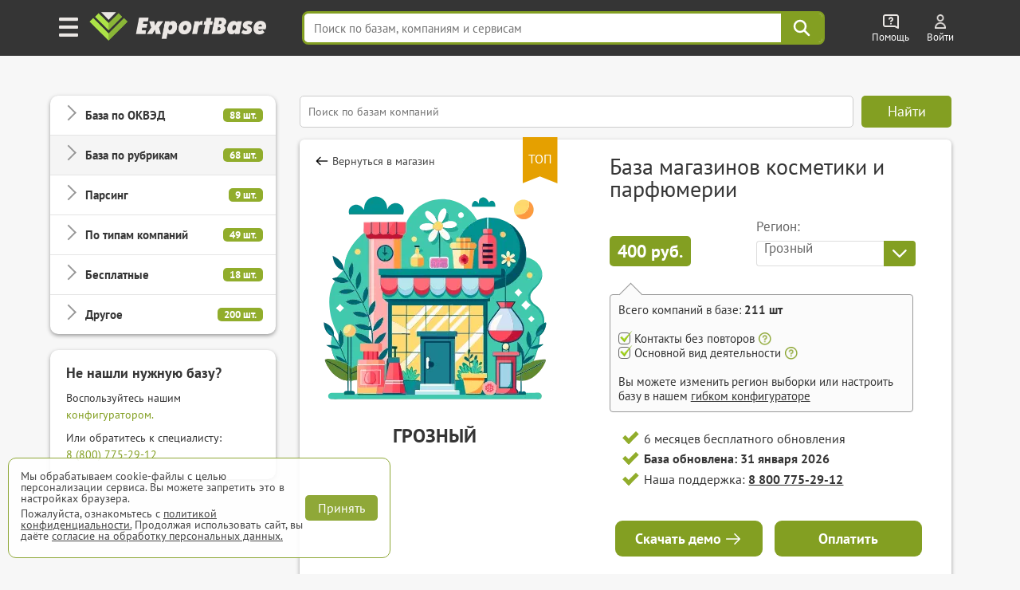

--- FILE ---
content_type: text/html; charset=UTF-8
request_url: https://export-base.ru/catalog_baz/baza_magazinov_kosmetiki_i_parfiumerii/groznyi
body_size: 34065
content:


<!doctype html>
<html lang=ru>
<head>
<meta charset=utf-8>
<title>База магазинов косметики и парфюмерии Грозного</title>
    <script>
        window.dataLayer = window.dataLayer || [];
    </script>

    <link type="text/css" rel="stylesheet" media="all" href="/dist/css/reset.css" />
    <link type="text/css" rel="stylesheet" media="all" href="/dist/css/elements.css" />
    <link type="text/css" rel="stylesheet" href="/vue/dist/main_base_hydration/styles.css">
    <link type="text/css" rel="stylesheet" href="/vue/dist/header_personal_cabinet/styles.css">
<meta name='yandex-verification' content='5703eb677bfa9138' />

<meta name="mailru-verification" content="e087f8b3b2e8020e" />

	<meta name="description" content="Полная База магазинов косметики и парфюмерии Грозного в Excel с телефонами и Email. Более 470 компаний" />

<meta http-equiv="Cache-Control" content="private, max-age=60"/>

    <link type="text/css" rel="stylesheet" media="all" href="/dist/css/style.css" />
    <link type="text/css" rel="stylesheet" media="all" href="/dist/css/select_div.css" />
    <link rel="stylesheet" href="/css/plugs/swiper/swiper.css" />

    <link rel="preload" media="all" href="/dist/css/fonts.css" as="style"/>
    <link type="text/css" rel="stylesheet" media="all" href="/dist/css/fonts.css" />

    
    
    
    
    
    
    
    <link type="text/css" rel="stylesheet" href="/dist/css/databases_catalog/dbc_catalog.css" />

    <link type="text/css" rel="stylesheet" media="all" href="/dist/css/com_offer.css" />
<link type="text/css" rel="stylesheet" media="all" href="/dist/css/popup/popup.css" />
<link type="text/css" rel="stylesheet" media="all" href="/dist/css/header.css"/>
<link type="text/css" rel="stylesheet" media="all" href="/dist/css/under_configurator_content/under_configurator.css">
<link rel="icon" type="image/svg+xml" href="/favicon.svg" />
<link rel="icon" type="image/png" sizes="192x192" href="/favicon.png" />
<link href="/favicon.ico" rel="shortcut icon" />

<meta name="interkassa-verification" content="95392bc8187cc36d1ff573058d7c5727" />

    <link rel="canonical" href="https://export-base.ru/catalog_baz/baza_magazinov_kosmetiki_i_parfiumerii/groznyi"/>

  <meta property="og:locale" content="ru_RU" />
  <meta property="og:site_name" content="Магазин баз ExportBase" />
  <meta property="og:type" content="product" />
  <meta property="og:title" content="База магазинов косметики и парфюмерии Грозного" />
  <meta property="og:description" content="Полная База магазинов косметики и парфюмерии Грозного в Excel с телефонами и Email. Более 470 компаний" />
  <meta property="og:url" content="https://export-base.ru/catalog_baz/baza_magazinov_kosmetiki_i_parfiumerii/groznyi" />
  <meta property="og:image" content="https://export-base.ru/public/dbc/database/baza_magazinov_kosmetiki_i_parfiumerii.webp" />
  <meta property="og:image:width" content="300" />
  <meta property="og:image:height" content="300" />

    <meta name=viewport content="width=device-width, shrink-to-fit=no">

<script type="text/javascript" src="/jquery.js"></script>
<script type="text/javascript" src="/js/plugs/jquery_keyboard.js"></script>
<script type="text/javascript" src="/js/dist/moduls.js" defer></script>
<script type="text/javascript" src="/js/dist/moduls_new_companies_subscription.js" defer></script>
<script type="text/javascript" src="/js/dist/echo.js" defer></script>
<script type="text/javascript" src="/js/dist/moduls_inn_parser.js" defer></script>

<script type="text/javascript" src="/js/dist/tab_switcher.js" defer></script>
<script type="text/javascript" src="/script_02_10_2015.min.js" defer></script>

<script type="text/javascript" src="/js/plugs/box_shadow.js" defer></script>
<script type="text/javascript" src="/js/plugs/z_clipboard.js" defer></script>

</head>
<body class="m__body">

<div class="_input_search_background"></div>


<header class="header_top  _header_top m__header_line">
    <div class="header_topInnerLine m__header_inner_line">
        <div class="header_personalCabinet">
                      <div id="vue_header_personal_cabinet"><div data-v-126a84b3><div class="personal-cabinet" data-v-126a84b3><header class="header" data-v-126a84b3 data-v-36f1b55e><div class="burger-button" aria-label="Меню" data-v-36f1b55e><img src="/vue/dist/burger_icon.593b5e22d1543620391e58a80b913af3.png" alt="Меню" data-v-36f1b55e></div><span class="header_logo_wrapper header_logo_wrapper_hash_navigation" aria-label="export-base" data-v-36f1b55e><img src="/dist/css/images/ExportBase2020.png" alt="Логотип ExportBase" class="header_logo" height="48" data-v-36f1b55e></span><div class="menu-popup" style="display:none;" data-v-36f1b55e data-v-fd72e3a0><div class="menu-grid" data-v-fd72e3a0><div class="menu-section" data-v-fd72e3a0 data-v-d0e095be><div class="section-column" data-v-d0e095be><div class="section-header" data-v-d0e095be><img src="/vue/dist/ServicesSection.bb245b7db0af1f7793b8612ecd923c35.png" class="section-img" alt="service-section" data-v-d0e095be><h3 class="section-header-title" data-v-d0e095be> Сервисы </h3></div><nav class="menu-links" data-v-d0e095be><!--[--><a href="/" target="_blank" class="menu-link" data-v-d0e095be>База компаний</a><a href="/okved" target="_blank" class="menu-link" data-v-d0e095be>База ЕГРЮЛ</a><a href="/new" target="_blank" class="menu-link" data-v-d0e095be>База новых компаний из ФНС</a><a href="/catalog_baz" target="_blank" class="menu-link" data-v-d0e095be>Магазин баз по категориям</a><a href="/#key_search" target="_blank" class="menu-link" data-v-d0e095be>Поиск базы по словам</a><a href="/#districts" target="_blank" class="menu-link" data-v-d0e095be>База по районам городов</a><!--]--></nav></div><div class="section-column" data-v-d0e095be><div class="section-header" data-v-d0e095be><img src="/vue/dist/AddServicesSection.497ac608a75d53c1d0e85ff44b9b6a08.png" class="section-img" alt="add-service-section" data-v-d0e095be><h3 class="section-header-title" data-v-d0e095be> Другие сервисы </h3></div><nav class="menu-links" data-v-d0e095be><!--[--><a href="/site_parsing" target="_blank" class="menu-link" data-v-d0e095be>Парсинг на заказ и мониторинг</a><a href="/dop_uslugi/sbor_bazy_po_inn" target="_blank" class="menu-link" data-v-d0e095be>Обогащение ваших баз данных</a><a href="/api_service" target="_blank" class="menu-link" data-v-d0e095be>Доступ по API</a><a href="/export_analytics" target="_blank" class="menu-link" data-v-d0e095be>Аналитика ЕГРЮЛ</a><a href="https://call.export-base.ru/" target="_blank" class="menu-link" data-v-d0e095be>Call-центр — обзвон клиентов</a><a href="https://dataslon.ru/" target="_blank" class="menu-link" data-v-d0e095be>DataSlon — каталог компаний</a><!--]--></nav></div></div><div class="section-column" data-v-fd72e3a0 data-v-132a1fdc><div class="section-header" data-v-132a1fdc><img src="/vue/dist/CompanySection.9d8bef735770e73f9d679ebd0c9d2e11.png" class="section-img" alt="company-section" data-v-132a1fdc><h3 class="section-header-title" data-v-132a1fdc> Компания </h3></div><nav class="menu-links" data-v-132a1fdc><!--[--><div data-v-132a1fdc><div class="menu-link" data-v-132a1fdc>О компании ExportBase</div></div><div data-v-132a1fdc><div class="menu-link" data-v-132a1fdc>Патент ExportBase</div></div><div data-v-132a1fdc><a href="/legal_basis" class="menu-link" data-v-132a1fdc>Правовые основы</a></div><div data-v-132a1fdc><div class="menu-link" data-v-132a1fdc>Реквизиты</div></div><div data-v-132a1fdc><div class="menu-link" data-v-132a1fdc>Контактная информация</div></div><!--]--></nav><!--[--><!--]--></div><div class="section-column" data-v-fd72e3a0 data-v-21d4e13b><div class="section-header" data-v-21d4e13b><img src="/vue/dist/AdditionalSection.1f284c7f82486838ba3e9482a3c02367.png" class="section-img" alt="additional-section" data-v-21d4e13b><h3 class="section-header-title" data-v-21d4e13b> Дополнительно </h3></div><nav class="menu-links" data-v-21d4e13b><!--[--><a class="menu-link" href="#" data-v-21d4e13b>Частые вопросы</a><a class="menu-link" href="#" data-v-21d4e13b>Демо-выгрузка</a><a class="menu-link" href="#" data-v-21d4e13b>КП по сервисам ExportBase</a><a class="menu-link" href="#" data-v-21d4e13b>Добавить вашу компанию</a><a class="menu-link" href="#" data-v-21d4e13b>Удалить номер из базы</a><!--]--></nav></div></div></div></header><div class="search-bar-wrapper" data-v-126a84b3 data-v-c961d7be><input value="" type="text" placeholder="Поиск по базам, компаниям и сервисам" class="search-input" data-v-c961d7be><!----><div class="search-button" aria-label="Поиск" data-v-c961d7be><svg width="24" height="24" viewBox="0 0 38 38" fill="none" xmlns="http://www.w3.org/2000/svg" data-v-c961d7be><path d="M23.6765 23.6642L33.25 33.25M26.9167 15.8333C26.9167 21.9545 21.9545 26.9167 15.8333 26.9167C9.71218 26.9167 4.75 21.9545 4.75 15.8333C4.75 9.71218 9.71218 4.75 15.8333 4.75C21.9545 4.75 26.9167 9.71218 26.9167 15.8333Z" stroke="#ffffff" stroke-width="4" stroke-linecap="round" stroke-linejoin="round" data-v-c961d7be></path></svg></div><!----></div><div class="help-wrapper" data-v-126a84b3 data-v-1a773c3d><div class="help-button" data-v-1a773c3d><img src="/vue/dist/help_icon.a5e294eaf06d154f9bbd35b861476b82.png" alt="Помощь" class="help-icon" data-v-1a773c3d><span class="title" data-v-1a773c3d> Помощь </span></div><!----></div><div style="display:none;" data-v-126a84b3></div><section data-v-126a84b3><div class="unauthorized" data-v-126a84b3 data-v-931bdae2><a href="/auth" target="_blank" class="unauthorized__link" data-v-931bdae2><img src="/vue/dist/auth_icon.d58e6daaf45c9d2a081bb8fe0246d92c.png" alt="Auth" class="unauthorized__icon" data-v-931bdae2><span class="title" data-v-931bdae2> Войти </span></a></div></section><!----></div><!--[--><!--]--><div class="discount-banner-wrapper" data-v-126a84b3 data-v-5c616468><!----></div></div></div>
                </div>
      <script src="/vue/dist/header_personal_cabinet/build.js" defer></script>
    </div>

        <script>
      document.addEventListener('scroll', () => {
        const header = document.querySelector('.header_top');

        if (window.scrollY > 0) {
          header.classList.add('scrolled');
        } else {
          header.classList.remove('scrolled');
        }
      });
    </script>
</header>




<div class="main m__main_area">
	<div class="main_block">
        
<div class="left m__main_left-menu left-dbc " id="category-block">
  <div class="overlay-close" id="overlay-close"></div>

  <div class="menu-card menu-card-dbc">
    <div class="category-header">
      <span class="category-header-title">Категории</span>
    </div>

    <div class="categories-list">
                  <div class="category-item ">
            <div class="category-toggle">
              <span class="category-name">База по ОКВЭД</span>
              <span class="category-count">88 шт.</span>
            </div>

            <div class="category-products" style="display: none;">
                                  <div class="product-item ">
                                              <a href="/catalog_baz/baza_okved_01_rastenievodstvo_i_zhivotnovodstvo_ohota_rossii" class="product-link">База компаний ОКВЭД 01</a>
                                        </div>
                                  <div class="product-item ">
                                              <a href="/catalog_baz/baza_okved_02_lesovodstvo_i_lesozagotovki_rossii" class="product-link">База компаний ОКВЭД 02</a>
                                        </div>
                                  <div class="product-item ">
                                              <a href="/catalog_baz/baza_okved_03_rybolovstvo_i_rybovodstvo_rossii" class="product-link">База компаний ОКВЭД 03</a>
                                        </div>
                                  <div class="product-item ">
                                              <a href="/catalog_baz/baza_okved_05_dobycha_uglja_rossii" class="product-link">База компаний ОКВЭД 05</a>
                                        </div>
                                  <div class="product-item ">
                                              <a href="/catalog_baz/baza_okved_06_dobycha_nefti_i_prirodnogo_gaza_rossii" class="product-link">База компаний ОКВЭД 06</a>
                                        </div>
                                  <div class="product-item ">
                                              <a href="/catalog_baz/baza_okved_07_dobycha_metallicheskih_rud_rossii" class="product-link">База компаний ОКВЭД 07</a>
                                        </div>
                                  <div class="product-item ">
                                              <a href="/catalog_baz/baza_okved_08_dobycha_prochih_poleznyh_iskopaemyh_rossii" class="product-link">База компаний ОКВЭД 08</a>
                                        </div>
                                  <div class="product-item ">
                                              <a href="/catalog_baz/baza_okved_09_predostavlenie_uslug_dobychi_poleznyh_iskopaemyh_rossii" class="product-link">База компаний ОКВЭД 09</a>
                                        </div>
                                  <div class="product-item ">
                                              <a href="/catalog_baz/baza_okved_10_proizvodstvo_pischevyh_produktov_rossii" class="product-link">База компаний ОКВЭД 10</a>
                                        </div>
                                  <div class="product-item ">
                                              <a href="/catalog_baz/baza_okved_11_proizvodstvo_napitkov_rossii" class="product-link">База компаний ОКВЭД 11</a>
                                        </div>
                                  <div class="product-item ">
                                              <a href="/catalog_baz/baza_okved_12_proizvodstvo_tabachnyh_izdelij_rossii" class="product-link">База компаний ОКВЭД 12</a>
                                        </div>
                                  <div class="product-item ">
                                              <a href="/catalog_baz/baza_okved_13_proizvodstvo_tekstilnyh_izdelij_rossii" class="product-link">База компаний ОКВЭД 13</a>
                                        </div>
                                  <div class="product-item ">
                                              <a href="/catalog_baz/baza_okved_14_proizvodstvo_odezhdy_rossii" class="product-link">База компаний ОКВЭД 14</a>
                                        </div>
                                  <div class="product-item ">
                                              <a href="/catalog_baz/baza_okved_15_proizvodstvo_kozhi_i_izdelij_iz_kozhi_rossii" class="product-link">База компаний ОКВЭД 15</a>
                                        </div>
                                  <div class="product-item ">
                                              <a href="/catalog_baz/baza_okved_16_obrabotka_drevesiny_i_proizvodstvo_izdelij_iz_dereva_rossii" class="product-link">База компаний ОКВЭД 16</a>
                                        </div>
                                  <div class="product-item ">
                                              <a href="/catalog_baz/baza_okved_17_proizvodstvo_bumagi_i_bumazhnyh_izdelij_rossii" class="product-link">База компаний ОКВЭД 17</a>
                                        </div>
                                  <div class="product-item ">
                                              <a href="/catalog_baz/baza_okved_18_poligraficheskaja_i_kopirovalnaja_dejatelnost_rossii" class="product-link">База компаний ОКВЭД 18</a>
                                        </div>
                                  <div class="product-item ">
                                              <a href="/catalog_baz/baza_okved_19_proizvodstvo_koksa_i_nefteproduktov_rossii" class="product-link">База компаний ОКВЭД 19</a>
                                        </div>
                                  <div class="product-item ">
                                              <a href="/catalog_baz/baza_okved_20_proizvodstvo_him_veschestv_i_produktov_rossii" class="product-link">База компаний ОКВЭД 20</a>
                                        </div>
                                  <div class="product-item ">
                                              <a href="/catalog_baz/baza_okved_21_proizvodstvo_lekarstvennyh_sredstv_i_materialov_primenjaemyh_v_meditsinskih_tseljah_i_veterinarii_rossii" class="product-link">База компаний ОКВЭД 21</a>
                                        </div>
                                  <div class="product-item ">
                                              <a href="/catalog_baz/baza_okved_22_proizvodstvo_rezinovyh_i_plastmassovyh_izdelij_rossii" class="product-link">База компаний ОКВЭД 22</a>
                                        </div>
                                  <div class="product-item ">
                                              <a href="/catalog_baz/baza_okved_23_proizvodstvo_prochej_nemetallicheskoj_mineralnoj_produktsii_rossii" class="product-link">База компаний ОКВЭД 23</a>
                                        </div>
                                  <div class="product-item ">
                                              <a href="/catalog_baz/baza_okved_24_proizvodstvo_metallurgicheskoe_rossii" class="product-link">База компаний ОКВЭД 24</a>
                                        </div>
                                  <div class="product-item ">
                                              <a href="/catalog_baz/baza_okved_25_proizvodstvo_gotovyh_metallicheskih_izdelij_krome_mashin_i_oborudovanija_rossii" class="product-link">База компаний ОКВЭД 25</a>
                                        </div>
                                  <div class="product-item ">
                                              <a href="/catalog_baz/baza_okved_26_proizvodstvo_kompjuterov_elektronnyh_i_opticheskih_izdelij_rossii" class="product-link">База компаний ОКВЭД 26</a>
                                        </div>
                                  <div class="product-item ">
                                              <a href="/catalog_baz/baza_okved_27_proizvodstvo_elektricheskogo_oborudovanija_rossii" class="product-link">База компаний ОКВЭД 27</a>
                                        </div>
                                  <div class="product-item ">
                                              <a href="/catalog_baz/baza_okved_28_proizvodstvo_mashin_i_oborudovanija_ne_vkljuchennyh_v_drugie_gruppirovki_rossii" class="product-link">База компаний ОКВЭД 28</a>
                                        </div>
                                  <div class="product-item ">
                                              <a href="/catalog_baz/baza_okved_29_proizvodstvo_avtotransportnyh_sredstv_pritsepov_i_polupritsepov_rossii" class="product-link">База компаний ОКВЭД 29</a>
                                        </div>
                                  <div class="product-item ">
                                              <a href="/catalog_baz/baza_okved_30_proizvodstvo_prochih_transportnyh_sredstv_i_oborudovanija_rossii" class="product-link">База компаний ОКВЭД 30</a>
                                        </div>
                                  <div class="product-item ">
                                              <a href="/catalog_baz/baza_okved_31_proizvodstvo_mebeli_rossii" class="product-link">База компаний ОКВЭД 31</a>
                                        </div>
                                  <div class="product-item ">
                                              <a href="/catalog_baz/baza_okved_32_proizvodstvo_prochih_gotovyh_izdelij_rossii" class="product-link">База компаний ОКВЭД 32</a>
                                        </div>
                                  <div class="product-item ">
                                              <a href="/catalog_baz/baza_okved_33_remont_i_montazh_mashin_i_oborudovanija_rossii" class="product-link">База компаний ОКВЭД 33</a>
                                        </div>
                                  <div class="product-item ">
                                              <a href="/catalog_baz/baza_okved_35_obespechenie_elektricheskoj_energiej_gazom_i_parom_konditsionirovanie_vozduha_rossii" class="product-link">База компаний ОКВЭД 35</a>
                                        </div>
                                  <div class="product-item ">
                                              <a href="/catalog_baz/baza_okved_36_zabor_ochistka_i_raspredelenie_vody_rossii" class="product-link">База компаний ОКВЭД 36</a>
                                        </div>
                                  <div class="product-item ">
                                              <a href="/catalog_baz/baza_okved_37_sbor_i_obrabotka_stochnyh_vod_rossii" class="product-link">База компаний ОКВЭД 37</a>
                                        </div>
                                  <div class="product-item ">
                                              <a href="/catalog_baz/baza_okved_38_sbor_obrabotka_i_utilizatsija_othodov_obrabotka_vtorichnogo_syrja_rossii" class="product-link">База компаний ОКВЭД 38</a>
                                        </div>
                                  <div class="product-item ">
                                              <a href="/catalog_baz/baza_okved_39_predostavlenie_uslug_v_oblasti_likvidatsii_posledstvij_zagrjaznenij_i_prochih_uslug_svjazannyh_s_udaleniem_othodov_rossii" class="product-link">База компаний ОКВЭД 39</a>
                                        </div>
                                  <div class="product-item ">
                                              <a href="/catalog_baz/baza_okved_41_stroitelstvo_zdanij_rossii" class="product-link">База компаний ОКВЭД 41</a>
                                        </div>
                                  <div class="product-item ">
                                              <a href="/catalog_baz/baza_okved_42_stroitelstvo_inzhenernyh_sooruzhenij_rossii" class="product-link">База компаний ОКВЭД 42</a>
                                        </div>
                                  <div class="product-item ">
                                              <a href="/catalog_baz/baza_okved_43_raboty_stroitelnye_spetsializirovannye_rossii" class="product-link">База компаний ОКВЭД 43</a>
                                        </div>
                                  <div class="product-item ">
                                              <a href="/catalog_baz/baza_okved_45_torgovlja_optovaja_i_roznichnaja_avtotransportnymi_sredstvami_i_mototsiklami_i_ih_remont_rossii" class="product-link">База компаний ОКВЭД 45</a>
                                        </div>
                                  <div class="product-item ">
                                              <a href="/catalog_baz/baza_okved_46_torgovlja_optovaja_krome_optovoj_torgovli_avtotransportnymi_sredstvami_i_mototsiklami_rossii" class="product-link">База компаний ОКВЭД 46</a>
                                        </div>
                                  <div class="product-item ">
                                              <a href="/catalog_baz/baza_okved_47_torgovlja_roznichnaja_krome_torgovli_avtotransportnymi_sredstvami_i_mototsiklami_rossii" class="product-link">База компаний ОКВЭД 47</a>
                                        </div>
                                  <div class="product-item ">
                                              <a href="/catalog_baz/baza_okved_49_dejatelnost_suhoputnogo_i_truboprovodnogo_transporta_rossii" class="product-link">База компаний ОКВЭД 49</a>
                                        </div>
                                  <div class="product-item ">
                                              <a href="/catalog_baz/baza_okved_50_dejatelnost_vodnogo_transporta_rossii" class="product-link">База компаний ОКВЭД 50</a>
                                        </div>
                                  <div class="product-item ">
                                              <a href="/catalog_baz/baza_okved_51_dejatelnost_vozdushnogo_i_kosmicheskogo_transporta_rossii" class="product-link">База компаний ОКВЭД 51</a>
                                        </div>
                                  <div class="product-item ">
                                              <a href="/catalog_baz/baza_okved_52_skladskoe_hozjajstvo_i_vspomogatelnaja_transportnaja_dejatelnost_rossii" class="product-link">База компаний ОКВЭД 52</a>
                                        </div>
                                  <div class="product-item ">
                                              <a href="/catalog_baz/baza_okved_53_dejatelnost_pochtovoj_svjazi_i_kurerskaja_dejatelnost_rossii" class="product-link">База компаний ОКВЭД 53</a>
                                        </div>
                                  <div class="product-item ">
                                              <a href="/catalog_baz/baza_okved_55_dejatelnost_po_predostavleniju_mest_dlja_vremennogo_prozhivanija_rossii" class="product-link">База компаний ОКВЭД 55</a>
                                        </div>
                                  <div class="product-item ">
                                              <a href="/catalog_baz/baza_okved_56_dejatelnost_po_predostavleniju_produktov_pitanija_i_napitkov_rossii" class="product-link">База компаний ОКВЭД 56</a>
                                        </div>
                                  <div class="product-item ">
                                              <a href="/catalog_baz/baza_okved_58_dejatelnost_izdatelskaja_rossii" class="product-link">База компаний ОКВЭД 58</a>
                                        </div>
                                  <div class="product-item ">
                                              <a href="/catalog_baz/baza_okved_59_proizvodstvo_kinofilmov_videofilmov_i_televizionnyh_programm_izdanie_zvukozapisej_i_not_rossii" class="product-link">База компаний ОКВЭД 59</a>
                                        </div>
                                  <div class="product-item ">
                                              <a href="/catalog_baz/baza_okved_60_dejatelnost_v_oblasti_televizionnogo_i_radioveschanija_rossii" class="product-link">База компаний ОКВЭД 60</a>
                                        </div>
                                  <div class="product-item ">
                                              <a href="/catalog_baz/baza_okved_61_dejatelnost_v_sfere_telekommunikatsij_rossii" class="product-link">База компаний ОКВЭД 61</a>
                                        </div>
                                  <div class="product-item ">
                                              <a href="/catalog_baz/baza_okved_62_razrabotka_kompjuternogo_programmnogo_obespechenija_konsultatsionnye_uslugi_v_dannoj_oblasti_i_drugie_soputstvujuschie_uslugi_rossii" class="product-link">База компаний ОКВЭД 62</a>
                                        </div>
                                  <div class="product-item ">
                                              <a href="/catalog_baz/baza_okved_63_dejatelnost_v_oblasti_informatsionnyh_tehnologij_rossii" class="product-link">База компаний ОКВЭД 63</a>
                                        </div>
                                  <div class="product-item ">
                                              <a href="/catalog_baz/baza_okved_64_dejatelnost_po_predostavleniju_finansovyh_uslug_krome_uslug_po_strahovaniju_i_pensionnomu_obespecheniju_rossii" class="product-link">База компаний ОКВЭД 64</a>
                                        </div>
                                  <div class="product-item ">
                                              <a href="/catalog_baz/baza_okved_65_strahovanie_perestrahovanie_dejatelnost_negosudarstvennyh_pensionnyh_fondov_krome_objazatelnogo_sotsialnogo_obespechenija_rossii" class="product-link">База компаний ОКВЭД 65</a>
                                        </div>
                                  <div class="product-item ">
                                              <a href="/catalog_baz/baza_okved_66_dejatelnost_vspomogatelnaja_v_sfere_finansovyh_uslug_i_strahovanija_rossii" class="product-link">База компаний ОКВЭД 66</a>
                                        </div>
                                  <div class="product-item ">
                                              <a href="/catalog_baz/baza_okved_68_operatsii_s_nedvizhimym_imuschestvom_rossii" class="product-link">База компаний ОКВЭД 68</a>
                                        </div>
                                  <div class="product-item ">
                                              <a href="/catalog_baz/baza_okved_69_dejatelnost_v_oblasti_prava_i_buhgalterskogo_ucheta_rossii" class="product-link">База компаний ОКВЭД 69</a>
                                        </div>
                                  <div class="product-item ">
                                              <a href="/catalog_baz/baza_okved_70_dejatelnost_golovnyh_ofisov_konsultirovanie_po_voprosam_upravlenija_rossii" class="product-link">База компаний ОКВЭД 70</a>
                                        </div>
                                  <div class="product-item ">
                                              <a href="/catalog_baz/baza_okved_71_dejatelnost_v_oblasti_arhitektury_i_inzhenerno-tehnicheskogo_proektirovanija_tehnicheskih_ispytanij_issledovanij_i_analiza_rossii" class="product-link">База компаний ОКВЭД 71</a>
                                        </div>
                                  <div class="product-item ">
                                              <a href="/catalog_baz/baza_okved_72_nauchnye_issledovanija_i_razrabotki_rossii" class="product-link">База компаний ОКВЭД 72</a>
                                        </div>
                                  <div class="product-item ">
                                              <a href="/catalog_baz/baza_okved_73_dejatelnost_reklamnaja_i_issledovanie_konjunktury_rynka_rossii" class="product-link">База компаний ОКВЭД 73</a>
                                        </div>
                                  <div class="product-item ">
                                              <a href="/catalog_baz/baza_okved_74_dejatelnost_professionalnaja_nauchnaja_i_tehnicheskaja_prochaja_rossii" class="product-link">База компаний ОКВЭД 74</a>
                                        </div>
                                  <div class="product-item ">
                                              <a href="/catalog_baz/baza_okved_75_dejatelnost_veterinarnaja_rossii" class="product-link">База компаний ОКВЭД 75</a>
                                        </div>
                                  <div class="product-item ">
                                              <a href="/catalog_baz/baza_okved_77_arenda_i_lizing_rossii" class="product-link">База компаний ОКВЭД 77</a>
                                        </div>
                                  <div class="product-item ">
                                              <a href="/catalog_baz/baza_okved_78_dejatelnost_po_trudoustrojstvu_i_podboru_personala_rossii" class="product-link">База компаний ОКВЭД 78</a>
                                        </div>
                                  <div class="product-item ">
                                              <a href="/catalog_baz/baza_okved_79_dejatelnost_turisticheskih_agentstv_i_prochih_organizatsij_predostavljajuschih_uslugi_v_sfere_turizma_rossii" class="product-link">База компаний ОКВЭД 79</a>
                                        </div>
                                  <div class="product-item ">
                                              <a href="/catalog_baz/baza_okved_80_dejatelnost_po_obespecheniju_bezopasnosti_i_provedeniju_rassledovanij_rossii" class="product-link">База компаний ОКВЭД 80</a>
                                        </div>
                                  <div class="product-item ">
                                              <a href="/catalog_baz/baza_okved_81_dejatelnost_po_obsluzhivaniju_zdanij_i_territorij_rossii" class="product-link">База компаний ОКВЭД 81</a>
                                        </div>
                                  <div class="product-item ">
                                              <a href="/catalog_baz/baza_okved_82_dejatelnost_administrativno-hozjajstvennaja_po_obespecheniju_funktsionirovanija_organizatsii_predostavleniju_prochih_vspomogatelnyh_uslug_dlja_biznesa_rossii" class="product-link">База компаний ОКВЭД 82</a>
                                        </div>
                                  <div class="product-item ">
                                              <a href="/catalog_baz/baza_okved_84_dejatelnost_organov_gosudarstvennogo_upravlenija_po_obespecheniju_voennoj_bezopasnosti_objazatelnomu_sotsialnomu_obespecheniju_rossii" class="product-link">База компаний ОКВЭД 84</a>
                                        </div>
                                  <div class="product-item ">
                                              <a href="/catalog_baz/baza_okved_85_obrazovanie_rossii" class="product-link">База компаний ОКВЭД 85</a>
                                        </div>
                                  <div class="product-item ">
                                              <a href="/catalog_baz/baza_okved_86_dejatelnost_v_oblasti_zdravoohranenija_rossii" class="product-link">База компаний ОКВЭД 86</a>
                                        </div>
                                  <div class="product-item ">
                                              <a href="/catalog_baz/baza_okved_87_dejatelnost_po_uhodu_s_obespecheniem_prozhivanija_rossii" class="product-link">База компаний ОКВЭД 87</a>
                                        </div>
                                  <div class="product-item ">
                                              <a href="/catalog_baz/baza_okved_88_predostavlenie_sotsialnyh_uslug_bez_obespechenija_prozhivanija_rossii" class="product-link">База компаний ОКВЭД 88</a>
                                        </div>
                                  <div class="product-item ">
                                              <a href="/catalog_baz/baza_okved_90_dejatelnost_tvorcheskaja_dejatelnost_v_oblasti_iskusstva_i_organizatsii_razvlechenij_rossii" class="product-link">База компаний ОКВЭД 90</a>
                                        </div>
                                  <div class="product-item ">
                                              <a href="/catalog_baz/baza_okved_91_dejatelnost_bibliotek_arhivov_muzeev_i_prochih_obektov_kultury_rossii" class="product-link">База компаний ОКВЭД 91</a>
                                        </div>
                                  <div class="product-item ">
                                              <a href="/catalog_baz/baza_okved_92_dejatelnost_po_organizatsii_i_provedeniju_azartnyh_igr_i_zakljucheniju_pari_po_organizatsii_i_provedeniju_loterej_rossii" class="product-link">База компаний ОКВЭД 92</a>
                                        </div>
                                  <div class="product-item ">
                                              <a href="/catalog_baz/baza_okved_93_dejatelnost_v_oblasti_sporta_otdyha_i_razvlechenij_rossii" class="product-link">База компаний ОКВЭД 93</a>
                                        </div>
                                  <div class="product-item ">
                                              <a href="/catalog_baz/baza_okved_94_dejatelnost_obschestvennyh_i_prochih_nekommercheskih_organizatsij_rossii" class="product-link">База компаний ОКВЭД 94</a>
                                        </div>
                                  <div class="product-item ">
                                              <a href="/catalog_baz/baza_okved_95_remont_kompjuterov_predmetov_lichnogo_potreblenija_i_hozjajstvenno-bytovogo_naznachenija_rossii" class="product-link">База компаний ОКВЭД 95</a>
                                        </div>
                                  <div class="product-item ">
                                              <a href="/catalog_baz/baza_okved_96_dejatelnost_po_predostavleniju_prochih_personalnyh_uslug_rossii" class="product-link">База компаний ОКВЭД 96</a>
                                        </div>
                                  <div class="product-item ">
                                              <a href="/catalog_baz/baza_okved_97_dejatelnost_domashnih_hozjajstv_s_naemnymi_rabotnikami_rossii" class="product-link">База компаний ОКВЭД 97</a>
                                        </div>
                                  <div class="product-item ">
                                              <a href="/catalog_baz/baza_okved_98_dejatelnost_nedifferentsirovannaja_chastnyh_domashnih_hozjajstv_po_proizvodstvu_tovarov_i_predostavleniju_uslug_dlja_sobstvennogo_potreblenija_rossii" class="product-link">База компаний ОКВЭД 98</a>
                                        </div>
                                  <div class="product-item ">
                                              <a href="/catalog_baz/baza_okved_99_dejatelnost_eksterritorialnyh_organizatsij_i_organov_rossii" class="product-link">База компаний ОКВЭД 99</a>
                                        </div>
                            </div>
          </div>
                  <div class="category-item category-item-active">
            <div class="category-toggle">
              <span class="category-name">База по рубрикам</span>
              <span class="category-count">68 шт.</span>
            </div>

            <div class="category-products" style="display: none;">
                                  <div class="product-item ">
                                              <a href="/catalog_baz/baza_optovykh_kompanii_rossii" class="product-link">База оптовых компаний</a>
                                        </div>
                                  <div class="product-item ">
                                              <a href="/catalog_baz/baza_distribjutorov_rossii" class="product-link">База дистрибьюторов</a>
                                        </div>
                                  <div class="product-item ">
                                              <a href="/catalog_baz/baza_internet_magazinov_rossii" class="product-link">База компаний с интернет-магазинами</a>
                                        </div>
                                  <div class="product-item ">
                                              <a href="/catalog_baz/baza_magazinov_rossii" class="product-link">База магазинов</a>
                                        </div>
                                  <div class="product-item ">
                                              <a href="/catalog_baz/baza_kompanij_s_torgovoj_setju_rossii" class="product-link">База торговых сетей</a>
                                        </div>
                                  <div class="product-item ">
                                              <a href="/catalog_baz/baza_dilerov_rossii" class="product-link">База дилеров</a>
                                        </div>
                                  <div class="product-item ">
                                              <a href="/catalog_baz/baza_ychastnikov_goszakupok_44fz_rossii" class="product-link">База участников госзакупок 44-ФЗ</a>
                                        </div>
                                  <div class="product-item ">
                                              <a href="/catalog_baz/baza_ychastnikov_goszakupok_223fz_rossii" class="product-link">База участников госзакупок 223-ФЗ</a>
                                        </div>
                                  <div class="product-item ">
                                              <a href="/catalog_baz/baza_pobediteley_goszakupok_44fz_rossii" class="product-link">База победителей госзакупок 44-ФЗ</a>
                                        </div>
                                  <div class="product-item ">
                                              <a href="/catalog_baz/baza_pobediteley_goszakupok_223fz_rossii" class="product-link">База победителей госзакупок 223-ФЗ</a>
                                        </div>
                                  <div class="product-item ">
                                              <a href="/catalog_baz/baza_kompanij_s_filialami_rossii" class="product-link">База компаний с филиалами</a>
                                        </div>
                                  <div class="product-item ">
                                              <a href="/catalog_baz/baza_kompanij_v_protsesse_bankrotstva_rossii" class="product-link">База компаний в процессе банкротства</a>
                                        </div>
                                  <div class="product-item ">
                                              <a href="/catalog_baz/baza_kompanij_s_torgovymi_znakami_rossii" class="product-link">База компаний с торговыми знаками</a>
                                        </div>
                                  <div class="product-item ">
                                              <a href="/catalog_baz/baza_kompanij_s_ispolnitelnymi_proizvodstvami_rossii" class="product-link">База компаний с исполнительными производствами</a>
                                        </div>
                                  <div class="product-item ">
                                              <a href="/catalog_baz/baza_kompanij_v_kategorii_avtoservisi__tovary_dlja_avtomobilej_rossii" class="product-link">База компаний "Автосервисы и товары для автомобилей"</a>
                                        </div>
                                  <div class="product-item ">
                                              <a href="/catalog_baz/baza_kompanij_v_kategorii_munitsipalitet_i_vlast_rossii" class="product-link">База компаний "Муниципалитет и Власть"</a>
                                        </div>
                                  <div class="product-item ">
                                              <a href="/catalog_baz/baza_interneta_i_informacionnyh_setej_rossii" class="product-link">База компаний "Интернет и информационные сети"</a>
                                        </div>
                                  <div class="product-item ">
                                              <a href="/catalog_baz/baza_kompanij_v_kategorii_povsednevnye_kommunalnye_i_ritualnye_uslugi_rossii" class="product-link">База компаний "Повседневные, коммунальные и ритуальные услуги"</a>
                                        </div>
                                  <div class="product-item ">
                                              <a href="/catalog_baz/baza_kompanij_v_kategorii_bytovaja_ofisnaja_i_kompjuternaja_tehnika_rossii" class="product-link">База компаний "Бытовая, офисная и компьютерная техника"</a>
                                        </div>
                                  <div class="product-item ">
                                              <a href="/catalog_baz/baza_kultury_rossii" class="product-link">База компаний "Религия, культурные центры и искусство"</a>
                                        </div>
                                  <div class="product-item ">
                                              <a href="/catalog_baz/baza_mebeli_rossii" class="product-link">База компаний "Домашняя, офисная мебель и материалы"</a>
                                        </div>
                                  <div class="product-item ">
                                              <a href="/catalog_baz/baza_kompanij_v_kategorii_meditsinskie_uslugii__zdorove_i_krasota_rossii" class="product-link">База компаний "Медицинские услуги, здоровье и красота"</a>
                                        </div>
                                  <div class="product-item ">
                                              <a href="/catalog_baz/baza_kompanij_v_kategorii_metally__himicheskie_elementy_i__toplivo_rossii" class="product-link">База компаний "Металлы, химические элементы и топливо"</a>
                                        </div>
                                  <div class="product-item ">
                                              <a href="/catalog_baz/baza_nauchnyh_uchrezhdenij_rossii" class="product-link">База компаний "Научные учреждения и наука"</a>
                                        </div>
                                  <div class="product-item ">
                                              <a href="/catalog_baz/baza_kompanij_v_kategorii_instrument__oborudovanie_i__instrument_tehnicheskij_rossii" class="product-link">База компаний "Инструмент, оборудование и  инструмент технический"</a>
                                        </div>
                                  <div class="product-item ">
                                              <a href="/catalog_baz/baza_kompanij_v_kategorii_obrazovatelnye_uchrezhdenija__karera_i__rabota_rossii" class="product-link">База компаний "Образовательные учреждения, карьера и работа"</a>
                                        </div>
                                  <div class="product-item ">
                                              <a href="/catalog_baz/baza_kompanij_v_kategorii_magazin_odezhdy_i_obuvi_rossii" class="product-link">База компаний "Магазин одежды и обуви"</a>
                                        </div>
                                  <div class="product-item ">
                                              <a href="/catalog_baz/baza_kompanij_v_kategorii_ohrannye_predprijatija_i_bezopasnost_rossii" class="product-link">База компаний "Охранные предприятия и безопасность"</a>
                                        </div>
                                  <div class="product-item ">
                                              <a href="/catalog_baz/baza_produktov_pitaniya_rossii" class="product-link">База компаний "Производство, продажа продуктов питания и напитков"</a>
                                        </div>
                                  <div class="product-item ">
                                              <a href="/catalog_baz/baza_kompanij_v_kategorii_proizvodstvo__kurerskie_sluzhby_i__postavki_rossii" class="product-link">База компаний "Производство, курьерские службы и поставки"</a>
                                        </div>
                                  <div class="product-item ">
                                              <a href="/catalog_baz/baza_kompanij_v_kategorii_raznye_uslugi_i_prochee_rossii" class="product-link">База компаний "Разные услуги и прочее"</a>
                                        </div>
                                  <div class="product-item ">
                                              <a href="/catalog_baz/baza_kompanij_v_kategorii_poligraficheskaja_i_reklamnaja_produktsija_rossii" class="product-link">База компаний "Полиграфическая и рекламная продукция"</a>
                                        </div>
                                  <div class="product-item ">
                                              <a href="/catalog_baz/baza_kompanij_v_kategorii_stroitelnye_i_otdelochnye_materialy_rossii" class="product-link">База компаний "Строительные и отделочные материалы"</a>
                                        </div>
                                  <div class="product-item ">
                                              <a href="/catalog_baz/baza_kompanij_v_kategorii_stroitelnaja_sfera__remont_i__nedvizhimost_rossii" class="product-link">База компаний "Строительная сфера, ремонт и недвижимость"</a>
                                        </div>
                                  <div class="product-item ">
                                              <a href="/catalog_baz/baza_kompanij_v_kategorii_tekstil_i_predmety_dlja_interera_rossii" class="product-link">База компаний "Текстиль и предметы для интерьера"</a>
                                        </div>
                                  <div class="product-item ">
                                              <a href="/catalog_baz/baza_kompanij_v_kategorii_vse_dlja_zhivotnyh_i_veterinarija_rossii" class="product-link">База компаний "Все для животных и ветеринария"</a>
                                        </div>
                                  <div class="product-item ">
                                              <a href="/catalog_baz/baza_kompanij_v_kategorii_torgovye_tsentry_kompleksy_i_spetsmagaziny_rossii" class="product-link">База компаний "Торговые центры, комплексы и спецмагазины"</a>
                                        </div>
                                  <div class="product-item ">
                                              <a href="/catalog_baz/baza_kompanij_v_kategorii_transportnaja_sfera_gruzovye_perevozki_rossii" class="product-link">База компаний "Транспортная сфера и грузовые перевозки"</a>
                                        </div>
                                  <div class="product-item ">
                                              <a href="/catalog_baz/baza_kompanij_v_kategorii_turizm__gostinitsy_i__bazy_otdyha_rossii" class="product-link">База компаний "Туризм и базы отдыха"</a>
                                        </div>
                                  <div class="product-item ">
                                              <a href="/catalog_baz/baza_kompanij_v_kategorii_hozjajstvennye_tovary__kantseljarija_i__upakovka_rossii" class="product-link">База компаний "Хозяйственные товары, канцелярия и упаковка"</a>
                                        </div>
                                  <div class="product-item ">
                                              <a href="/catalog_baz/baza_kompanij_v_kategorii_elektrotehnika_i_elektronika_rossii" class="product-link">База компаний "Электротехника и электроника"</a>
                                        </div>
                                  <div class="product-item ">
                                              <a href="/catalog_baz/baza_kompanij_v_kategorii_energetika_i_elektrostantsii_rossii" class="product-link">База компаний "Энергетика и электростанции"</a>
                                        </div>
                                  <div class="product-item ">
                                              <a href="/catalog_baz/baza_kompanij_v_kategorii_juridicheskie__biznes_i__finansovye_uslugi_rossii" class="product-link">База компаний "Юридические, бизнес и финансовые услуги"</a>
                                        </div>
                                  <div class="product-item ">
                                              <a href="/catalog_baz/baza_sportivnoj_sfery_i_turizma_rossii" class="product-link">База компаний "Спорт и туризм"</a>
                                        </div>
                                  <div class="product-item ">
                                              <a href="/catalog_baz/baza_transportnykh_kompanii_rossii" class="product-link">База транспортных компаний</a>
                                        </div>
                                  <div class="product-item ">
                                              <a href="/catalog_baz/baza_avtoservisov_rossii" class="product-link">База автосервисов</a>
                                        </div>
                                  <div class="product-item ">
                                              <a href="/catalog_baz/baza_strakhovykh_agentstv_rossii" class="product-link">База страховых компаний</a>
                                        </div>
                                  <div class="product-item ">
                                              <a href="/catalog_baz/baza_salonov_krasoty_rossii" class="product-link">База салонов красоты</a>
                                        </div>
                                  <div class="product-item ">
                                              <a href="/catalog_baz/baza_turagentstv_rossii" class="product-link">База турагентств</a>
                                        </div>
                                  <div class="product-item ">
                                              <a href="/catalog_baz/baza_veterinarnykh_klinik_i_magazinov_rossii" class="product-link">База ветеринарных клиник и зоомагазинов</a>
                                        </div>
                                  <div class="product-item ">
                                              <a href="/catalog_baz/baza_reklamnykh_agentstv_rossii" class="product-link">База рекламных агентств</a>
                                        </div>
                                  <div class="product-item ">
                                              <a href="/catalog_baz/baza_meditsinskikh_tsentrov_rossii" class="product-link">База медицинских центров</a>
                                        </div>
                                  <div class="product-item ">
                                              <a href="/catalog_baz/baza_iuristov_i_advokatov_rossii" class="product-link">База юридических и адвокатских компаний</a>
                                        </div>
                                  <div class="product-item ">
                                              <a href="/catalog_baz/baza_vsekh_stomatologii_rossii" class="product-link">База всех стоматологий</a>
                                        </div>
                                  <div class="product-item ">
                                              <a href="/catalog_baz/baza_khosting_provaiderov_rossii" class="product-link">База хостинг провайдеров</a>
                                        </div>
                                  <div class="product-item product-item-active">
                                              <span class="product-name">База магазинов косметики и парфюмерии</span>
                                        </div>
                                  <div class="product-item ">
                                              <a href="/catalog_baz/baza_tipografii_rossii" class="product-link">База типографий</a>
                                        </div>
                                  <div class="product-item ">
                                              <a href="/catalog_baz/baza_konsaltingovykh_kompanii_rossii" class="product-link">База консалтинговых компаний</a>
                                        </div>
                                  <div class="product-item ">
                                              <a href="/catalog_baz/baza_servisnykh_tsentrov_rossii" class="product-link">База сервисных центров</a>
                                        </div>
                                  <div class="product-item ">
                                              <a href="/catalog_baz/baza_proizvodstvo_odezhdy_rossii" class="product-link">База производителей одежды</a>
                                        </div>
                                  <div class="product-item ">
                                              <a href="/catalog_baz/baza_iuvelirnykh_proizvoditelei_i_magazinov_rossii" class="product-link">База ювелирных производителей и магазинов</a>
                                        </div>
                                  <div class="product-item ">
                                              <a href="/catalog_baz/baza_avarijnyh_sluzhb_rossii" class="product-link">База аварийных, экстренных и прочих служб</a>
                                        </div>
                                  <div class="product-item ">
                                              <a href="/catalog_baz/baza_semejnoj_industrii_rossii" class="product-link">База компаний "Семья и домашнее хозяйство"</a>
                                        </div>
                                  <div class="product-item ">
                                              <a href="/catalog_baz/baza_agro_promyshlennosti_rossii" class="product-link">База агропромышленных компаний</a>
                                        </div>
                                  <div class="product-item ">
                                              <a href="/catalog_baz/baza_dosuga_i_razvlechenij_rossii" class="product-link">База компаний "Общественный досуг"</a>
                                        </div>
                                  <div class="product-item ">
                                              <a href="/catalog_baz/baza_smi_rossii" class="product-link">База СМИ</a>
                                        </div>
                                  <div class="product-item ">
                                              <a href="/catalog_baz/baza_kompanij_v_kategorii_sotsialnaja_pomosch_i_blagotvoritelnost_rossii" class="product-link">База компаний "Социальная помощь и благотворительность"</a>
                                        </div>
                                  <div class="product-item ">
                                              <a href="/catalog_baz/baza_restoranov_i_kafe_rossii" class="product-link">База HoReCa (Хорека)</a>
                                        </div>
                            </div>
          </div>
                  <div class="category-item ">
            <div class="category-toggle">
              <span class="category-name">Парсинг</span>
              <span class="category-count">9 шт.</span>
            </div>

            <div class="category-products" style="display: none;">
                                  <div class="product-item ">
                                              <a href="/catalog_baz/baza_lemana_pro_rossii" class="product-link">База товаров ЛЕМАНА ПРО (ЛЕРУА МЕРЛЕН)</a>
                                        </div>
                                  <div class="product-item ">
                                              <a href="/catalog_baz/baza_tovarov_wildberries_rossii" class="product-link">База товаров WILDBERRIES</a>
                                        </div>
                                  <div class="product-item ">
                                              <a href="/catalog_baz/baza_objavlenij_cian_rossii" class="product-link">База объявлений ЦИАН</a>
                                        </div>
                                  <div class="product-item ">
                                              <a href="/catalog_baz/baza_tovarov_vseinstrumentyru_rossii" class="product-link">База товаров ВсеИнструменты.ру</a>
                                        </div>
                                  <div class="product-item ">
                                              <a href="/catalog_baz/baza_tovarov_mvideo_rossii" class="product-link">База товаров МВидео</a>
                                        </div>
                                  <div class="product-item ">
                                              <a href="/catalog_baz/baza_tovarov_lamoda_rossii" class="product-link">База товаров Ламода</a>
                                        </div>
                                  <div class="product-item ">
                                              <a href="/catalog_baz/baza_tovarov_apteka_ru_rossii" class="product-link">База товаров Apteka.ru</a>
                                        </div>
                                  <div class="product-item ">
                                              <a href="/catalog_baz/baza_tovarov_pjaterochka_rossii" class="product-link">База товаров сети продуктов питания Пятёрочка</a>
                                        </div>
                                  <div class="product-item ">
                                              <a href="/catalog_baz/baza_tovarov_magnit_rossii" class="product-link">База товаров сети продуктов питания Магнит</a>
                                        </div>
                            </div>
          </div>
                  <div class="category-item ">
            <div class="category-toggle">
              <span class="category-name">По типам компаний</span>
              <span class="category-count">49 шт.</span>
            </div>

            <div class="category-products" style="display: none;">
                                  <div class="product-item ">
                                              <a href="/catalog_baz/baza_postavschikov_rossii" class="product-link">База поставщиков</a>
                                        </div>
                                  <div class="product-item ">
                                              <a href="/catalog_baz/baza_kompanii_po_dobyche_poleznyh_iskopaemyh_rossii" class="product-link">База компаний по добыче полезных ископаемых</a>
                                        </div>
                                  <div class="product-item ">
                                              <a href="/catalog_baz/baza_yur_kompanii_za_2024_rossii" class="product-link">База компаний зарегистрированных за 2024 год</a>
                                        </div>
                                  <div class="product-item ">
                                              <a href="/catalog_baz/baza_yur_kompanii_za_2023_rossii" class="product-link">База компаний зарегистрированных за 2023 год</a>
                                        </div>
                                  <div class="product-item ">
                                              <a href="/catalog_baz/baza_yur_kompanii_za_2022_rossii" class="product-link">База компаний зарегистрированных за 2022 год</a>
                                        </div>
                                  <div class="product-item ">
                                              <a href="/catalog_baz/baza_kompanij_s_osnovnoj_sistemoj_nalogooblozhenija_rossii" class="product-link">База компаний с основной системой налогообложения</a>
                                        </div>
                                  <div class="product-item ">
                                              <a href="/catalog_baz/baza_kompanij_s_nalogom_na_professionalnyj_dohod_rossii" class="product-link">База компаний с налогом на профессиональный доход(НПД)</a>
                                        </div>
                                  <div class="product-item ">
                                              <a href="/catalog_baz/baza_nekommercheskih_organizatsij_rossii" class="product-link">База некоммерческих организаций</a>
                                        </div>
                                  <div class="product-item ">
                                              <a href="/catalog_baz/baza_bjudzhetnyh_organizatsij_rossii" class="product-link">База бюджетных организаций</a>
                                        </div>
                                  <div class="product-item ">
                                              <a href="/catalog_baz/baza_nedobrosovestnyh_postavschikov_rossii" class="product-link">База недобросовестных поставщиков</a>
                                        </div>
                                  <div class="product-item ">
                                              <a href="/catalog_baz/baza_kompanij_v_reestre_operatorov_personalnyh_dannyh_rossii" class="product-link">База компаний в реестре операторов персональных данных</a>
                                        </div>
                                  <div class="product-item ">
                                              <a href="/catalog_baz/baza_reestr_zastrojshchikov_rossii" class="product-link">Реестр застройщиков</a>
                                        </div>
                                  <div class="product-item ">
                                              <a href="/catalog_baz/baza_prodavtsov_tovarov_na_ozon_wildberries_yandex_rossii" class="product-link">База продавцов товаров на WB, OZON и ЯМ</a>
                                        </div>
                                  <div class="product-item ">
                                              <a href="/catalog_baz/baza_prodavtsov_megamarket_rossii" class="product-link">База продавцов МегаМаркет</a>
                                        </div>
                                  <div class="product-item ">
                                              <a href="/catalog_baz/baza_prodavtsov_wildberries_rossii" class="product-link">База продавцов WILDBERRIES</a>
                                        </div>
                                  <div class="product-item ">
                                              <a href="/catalog_baz/baza_prodavtsov_ozon_rossii" class="product-link">База продавцов OZON</a>
                                        </div>
                                  <div class="product-item ">
                                              <a href="/catalog_baz/baza_kompanij_s_lpr_rossii" class="product-link">База компаний с руководителями</a>
                                        </div>
                                  <div class="product-item ">
                                              <a href="/catalog_baz/baza_kompanij_s_mobilnymi_nomerami_rossii" class="product-link">База компаний с мобильными номерами</a>
                                        </div>
                                  <div class="product-item ">
                                              <a href="/catalog_baz/baza_akkreditovannykh_it_kompanii_rossii" class="product-link">База аккредитованных ИТ-компаний</a>
                                        </div>
                                  <div class="product-item ">
                                              <a href="/catalog_baz/baza_lizingopoluchatelej_rossii" class="product-link">База лизингополучателей</a>
                                        </div>
                                  <div class="product-item ">
                                              <a href="/catalog_baz/baza_kompanij_s_legkovym_avtoparkom_rossii" class="product-link">База компаний с легковым автопарком</a>
                                        </div>
                                  <div class="product-item ">
                                              <a href="/catalog_baz/baza_kompanij_s_gruzovym_avtoparkom_rossii" class="product-link">База компаний с грузовым автопарком</a>
                                        </div>
                                  <div class="product-item ">
                                              <a href="/catalog_baz/baza_b2b_kompanii_rossii" class="product-link">База B2B компаний</a>
                                        </div>
                                  <div class="product-item ">
                                              <a href="/catalog_baz/baza_b2c_kompanii_rossii" class="product-link">База B2C компаний</a>
                                        </div>
                                  <div class="product-item ">
                                              <a href="/catalog_baz/baza_yur_kompanii_za_2025_rossii" class="product-link">База компаний зарегистрированных за 2025 год</a>
                                        </div>
                                  <div class="product-item ">
                                              <a href="/catalog_baz/baza_vsekh_proizvoditelei_rossii" class="product-link">База производителей</a>
                                        </div>
                                  <div class="product-item ">
                                              <a href="/catalog_baz/baza_prodavtsov_wildberries_v_kategorii_krasota_rossii" class="product-link">База продавцов WILDBERRIES в категории "Красота"</a>
                                        </div>
                                  <div class="product-item ">
                                              <a href="/catalog_baz/baza_prodavtsov_wildberries_v_kategorii_krasota_aksessuary_rossii" class="product-link">База продавцов WILDBERRIES в категории "Красота/Аксессуары"</a>
                                        </div>
                                  <div class="product-item ">
                                              <a href="/catalog_baz/baza_prodavtsov_wildberries_v_kategorii_avtotovari_rossii" class="product-link">База продавцов WILDBERRIES в категории "Автотовары"</a>
                                        </div>
                                  <div class="product-item ">
                                              <a href="/catalog_baz/baza_prodavtsov_wildberries_v_kategorii_knigi_rossii" class="product-link">База продавцов WILDBERRIES в категории "Книги"</a>
                                        </div>
                                  <div class="product-item ">
                                              <a href="/catalog_baz/baza_prodavtsov_wildberries_v_kategorii_detjam_rossii" class="product-link">База продавцов WILDBERRIES в категории "Детям"</a>
                                        </div>
                                  <div class="product-item ">
                                              <a href="/catalog_baz/baza_prodavtsov_wildberries_v_kategorii_elektronika_rossii" class="product-link">База продавцов WILDBERRIES в категории "Электроника"</a>
                                        </div>
                                  <div class="product-item ">
                                              <a href="/catalog_baz/baza_prodavtsov_wildberries_v_kategorii_mebel_rossii" class="product-link">База продавцов WILDBERRIES в категории "Мебель"</a>
                                        </div>
                                  <div class="product-item ">
                                              <a href="/catalog_baz/baza_prodavtsov_wildberries_v_kategorii_mebel_dlja_kuhni_rossii" class="product-link">База продавцов WILDBERRIES в категории "Мебель для кухни"</a>
                                        </div>
                                  <div class="product-item ">
                                              <a href="/catalog_baz/baza_prodavtsov_wildberries_v_kategorii_sad_i_dacha_rossii" class="product-link">База продавцов WILDBERRIES в категории "Сад и дача"</a>
                                        </div>
                                  <div class="product-item ">
                                              <a href="/catalog_baz/baza_prodavtsov_wildberries_v_kategorii_zdorove_rossii" class="product-link">База продавцов WILDBERRIES в категории "Здоровье"</a>
                                        </div>
                                  <div class="product-item ">
                                              <a href="/catalog_baz/baza_prodavtsov_wildberries_v_kategorii_dom_rossii" class="product-link">База продавцов WILDBERRIES в категории "Дом"</a>
                                        </div>
                                  <div class="product-item ">
                                              <a href="/catalog_baz/baza_prodavtsov_wildberries_v_kategorii_predmety_interera_rossii" class="product-link">База продавцов WILDBERRIES в категории "Дом/Предметы интерьера"</a>
                                        </div>
                                  <div class="product-item ">
                                              <a href="/catalog_baz/baza_prodavtsov_wildberries_v_kategorii_bytovaja_tehnika_rossii" class="product-link">База продавцов WILDBERRIES в категории "Бытовая техника"</a>
                                        </div>
                                  <div class="product-item ">
                                              <a href="/catalog_baz/baza_prodavtsov_wildberries_v_kategorii_juvelirnye_izdelija_rossii" class="product-link">База продавцов WILDBERRIES в категории "Ювелирные изделия"</a>
                                        </div>
                                  <div class="product-item ">
                                              <a href="/catalog_baz/baza_prodavtsov_wildberries_v_kategorii_dlja_remont_rossii" class="product-link">База продавцов WILDBERRIES в категории "Для ремонта"</a>
                                        </div>
                                  <div class="product-item ">
                                              <a href="/catalog_baz/baza_prodavtsov_wildberries_v_kategorii_obuv_rossii" class="product-link">База продавцов WILDBERRIES в категории "Обувь"</a>
                                        </div>
                                  <div class="product-item ">
                                              <a href="/catalog_baz/baza_prodavtsov_wildberries_v_kategorii_obuv_muzhskaja_rossii" class="product-link">База продавцов WILDBERRIES в категории "Обувь/Мужская"</a>
                                        </div>
                                  <div class="product-item ">
                                              <a href="/catalog_baz/baza_prodavtsov_wildberries_v_kategorii_sport_rossii" class="product-link">База продавцов WILDBERRIES в категории "Спорт"</a>
                                        </div>
                                  <div class="product-item ">
                                              <a href="/catalog_baz/baza_prodavtsov_wildberries_v_kategorii_kantstovary_rossii" class="product-link">База продавцов WILDBERRIES в категории "Канцтовары"</a>
                                        </div>
                                  <div class="product-item ">
                                              <a href="/catalog_baz/baza_prodavtsov_wildberries_v_kategorii_igrushki_rossii" class="product-link">База продавцов WILDBERRIES в категории "Игрушки"</a>
                                        </div>
                                  <div class="product-item ">
                                              <a href="/catalog_baz/baza_prodavtsov_wildberries_v_kategorii_zhenschinam_rossii" class="product-link">База продавцов WILDBERRIES в категории "Женщинам"</a>
                                        </div>
                                  <div class="product-item ">
                                              <a href="/catalog_baz/baza_prodavtsov_wildberries_v_kategorii_zhenschinam_verhnjaja_odezhda_rossii" class="product-link">База продавцов WILDBERRIES в категории "Женщинам/Верхняя одежда"</a>
                                        </div>
                                  <div class="product-item ">
                                              <a href="/catalog_baz/baza_prodavtsov_wildberries_v_kategorii_muzhchinam_rossii" class="product-link">База продавцов WILDBERRIES в категории "Мужчинам"</a>
                                        </div>
                            </div>
          </div>
                  <div class="category-item ">
            <div class="category-toggle">
              <span class="category-name">Бесплатные</span>
              <span class="category-count">18 шт.</span>
            </div>

            <div class="category-products" style="display: none;">
                                  <div class="product-item ">
                                              <a href="/catalog_baz/base_exhibitors_metalworking_2023_rossii" class="product-link">Участники выставки "Металлообработка-2023"</a>
                                        </div>
                                  <div class="product-item ">
                                              <a href="/catalog_baz/baza_exhibitors_metalworking_2022_rossii" class="product-link">Участники выставки "Металлообработка-2022"</a>
                                        </div>
                                  <div class="product-item ">
                                              <a href="/catalog_baz/base_exhibitors_metalworking_2021_rossii" class="product-link">Участники выставки "Металлообработка-2021"</a>
                                        </div>
                                  <div class="product-item ">
                                              <a href="/catalog_baz/base_exhibitors_interlakokraska_2024_rossii" class="product-link">Участники выставки "ИНТЕРЛАКОКРАСКА-2024"</a>
                                        </div>
                                  <div class="product-item ">
                                              <a href="/catalog_baz/base_exhibitors_interlakokraska_2023_rossii" class="product-link">Участники выставки "ИНТЕРЛАКОКРАСКА-2023"</a>
                                        </div>
                                  <div class="product-item ">
                                              <a href="/catalog_baz/base_exhibitors_inlegmash_2024_rossii" class="product-link">Участники выставки "ИНЛЕГМАШ-2024"</a>
                                        </div>
                                  <div class="product-item ">
                                              <a href="/catalog_baz/base_exhibitors_inlegmash_2023_rossii" class="product-link">Участники выставки "ИНЛЕГМАШ-2023"</a>
                                        </div>
                                  <div class="product-item ">
                                              <a href="/catalog_baz/base_exhibitors_inlegmash_2022_rossii" class="product-link">Участники выставки "ИНЛЕГМАШ-2022"</a>
                                        </div>
                                  <div class="product-item ">
                                              <a href="/catalog_baz/base_exhibitors_mir_stekla_2022_rossii" class="product-link">Участники выставки "МИР СТЕКЛА-2022"</a>
                                        </div>
                                  <div class="product-item ">
                                              <a href="/catalog_baz/base_exhibitors_prodexpo_2023_rossii" class="product-link">Участники выставки "ПРОДЭКСПО 2023"</a>
                                        </div>
                                  <div class="product-item ">
                                              <a href="/catalog_baz/base_exhibitors_rosbuild_2024_rossii" class="product-link">Участники выставки "ROSBUILD 2024"</a>
                                        </div>
                                  <div class="product-item ">
                                              <a href="/catalog_baz/base_exhibitors_rosbuild_2023_rossii" class="product-link">Участники выставки "ROSBUILD 2023"</a>
                                        </div>
                                  <div class="product-item ">
                                              <a href="/catalog_baz/base_exhibitors_fotonika_2024_rossii" class="product-link">Участники выставки "ФОТОНИКА-2024"</a>
                                        </div>
                                  <div class="product-item ">
                                              <a href="/catalog_baz/base_exhibitors_fotonika_2022_rossii" class="product-link">Участники выставки "ФОТОНИКА-2022"</a>
                                        </div>
                                  <div class="product-item ">
                                              <a href="/catalog_baz/base_exhibitors_cjf_destskaja_moda_vesna_2024_rossii" class="product-link">Участники выставки "CJF – ДЕТСКАЯ МОДА-2024. ВЕСНА"</a>
                                        </div>
                                  <div class="product-item ">
                                              <a href="/catalog_baz/base_exhibitors_metalworking_2024_rossii" class="product-link">Участники выставки "Металлообработка-2024"</a>
                                        </div>
                                  <div class="product-item ">
                                              <a href="/catalog_baz/base_exhibitors_neftegaz_2022_rossii" class="product-link">Участники выставки "НЕФТЕГАЗ-2022"</a>
                                        </div>
                                  <div class="product-item ">
                                              <a href="/catalog_baz/base_exhibitors_neftegaz_2023_rossii" class="product-link">Участники выставки "НЕФТЕГАЗ-2023"</a>
                                        </div>
                            </div>
          </div>
                  <div class="category-item ">
            <div class="category-toggle">
              <span class="category-name">Другое</span>
              <span class="category-count">200 шт.</span>
            </div>

            <div class="category-products" style="display: none;">
                                  <div class="product-item ">
                                              <a href="/catalog_baz/baza_tour_operator_rossii_rossii" class="product-link">База туроператоров</a>
                                        </div>
                                  <div class="product-item ">
                                              <a href="/catalog_baz/baza_evotor_chain_rossii" class="product-link">База "Сеть компаний evotor.ru"</a>
                                        </div>
                                  <div class="product-item ">
                                              <a href="/catalog_baz/baza_oto_register_rossii" class="product-link">База "Реестр операторы технического осмотра"</a>
                                        </div>
                                  <div class="product-item ">
                                              <a href="/catalog_baz/baza_saity_stroitel_kompani_rossii" class="product-link">База сайтов строительных компаний</a>
                                        </div>
                                  <div class="product-item ">
                                              <a href="/catalog_baz/baza_sayty_stomatologov_rossii" class="product-link">База сайтов стоматологий</a>
                                        </div>
                                  <div class="product-item ">
                                              <a href="/catalog_baz/baza_saytov_turisticheskikh_agenstv_rossii" class="product-link">База сайтов туристических агенств</a>
                                        </div>
                                  <div class="product-item ">
                                              <a href="/catalog_baz/baza_saytov_dizaynerskikh_studiy_rossii" class="product-link">База сайтов дизайнерских студий</a>
                                        </div>
                                  <div class="product-item ">
                                              <a href="/catalog_baz/baza_saytov_restorany_i_kafe_rossii" class="product-link">База сайтов ресторанов и кафе</a>
                                        </div>
                                  <div class="product-item ">
                                              <a href="/catalog_baz/baza_saytov_avtoservisy_rossii" class="product-link">База сайтов автосервисов</a>
                                        </div>
                                  <div class="product-item ">
                                              <a href="/catalog_baz/baza_saytov_zoomagaziny_rossii" class="product-link">База сайтов зоомагазинов</a>
                                        </div>
                                  <div class="product-item ">
                                              <a href="/catalog_baz/baza_saytov_salony_krasoty_i_kosmetologi_rossii" class="product-link">База сайтов салонов красоты и косметологов</a>
                                        </div>
                                  <div class="product-item ">
                                              <a href="/catalog_baz/baza_saytov_internet_magaziny_rossii" class="product-link">База сайтов интернет-магазинов</a>
                                        </div>
                                  <div class="product-item ">
                                              <a href="/catalog_baz/baza_saytov_psikhologov_rossii" class="product-link">База сайтов психологов</a>
                                        </div>
                                  <div class="product-item ">
                                              <a href="/catalog_baz/baza_saytov_yuridicheskiye_kompanii_rossii" class="product-link">База сайтов юридических компаний</a>
                                        </div>
                                  <div class="product-item ">
                                              <a href="/catalog_baz/baza_saytov_proyektnyye_organizatsii_rossii" class="product-link">База сайтов проектных организаций</a>
                                        </div>
                                  <div class="product-item ">
                                              <a href="/catalog_baz/baza_saytov_aptek_rossii" class="product-link">База сайтов аптек</a>
                                        </div>
                                  <div class="product-item ">
                                              <a href="/catalog_baz/baza_saytov_avtomagaziny_rossii" class="product-link">База сайтов автомагазинов</a>
                                        </div>
                                  <div class="product-item ">
                                              <a href="/catalog_baz/baza_saytov_it_kompanii_rossii" class="product-link">База сайтов ИТ-компаний</a>
                                        </div>
                                  <div class="product-item ">
                                              <a href="/catalog_baz/baza_saytov_prodavtsy_kosmetiki_i_parfyumerii_rossii" class="product-link">База сайтов продавцов косметики и парфюмерии</a>
                                        </div>
                                  <div class="product-item ">
                                              <a href="/catalog_baz/baza_saytov_pishchevyye_predpriyatiya_rossii" class="product-link">База сайтов пищевых предприятий</a>
                                        </div>
                                  <div class="product-item ">
                                              <a href="/catalog_baz/baza_saytov_avtodilery_rossii" class="product-link">База сайтов автодилеров</a>
                                        </div>
                                  <div class="product-item ">
                                              <a href="/catalog_baz/baza_saytov_veterinarnyye_kliniki_rossii" class="product-link">База сайтов ветеринарных клиник</a>
                                        </div>
                                  <div class="product-item ">
                                              <a href="/catalog_baz/baza_saytov_prodavtsy_tabachnoy_produktsii_rossii" class="product-link">База сайтов продавцов табачной продукции</a>
                                        </div>
                                  <div class="product-item ">
                                              <a href="/catalog_baz/baza_saytov_proizvoditeli_rossii" class="product-link">База сайтов производителей</a>
                                        </div>
                                  <div class="product-item ">
                                              <a href="/catalog_baz/baza_saytov_kompanii_po_remontu_i_otdelke_rossii" class="product-link">База сайтов компаний по ремонту и отделке</a>
                                        </div>
                                  <div class="product-item ">
                                              <a href="/catalog_baz/baza_saytov_reklamnyye_agentstva_rossii" class="product-link">База сайтов рекламных агенств</a>
                                        </div>
                                  <div class="product-item ">
                                              <a href="/catalog_baz/baza_saytov_event_agentstva_rossii" class="product-link">База сайтов event агенств</a>
                                        </div>
                                  <div class="product-item ">
                                              <a href="/catalog_baz/baza_saytov_sanatorii_i_pansionaty_rossii" class="product-link">База сайтов санаториев и пансионатов</a>
                                        </div>
                                  <div class="product-item ">
                                              <a href="/catalog_baz/baza_saytov_metalloobrabotchiki_rossii" class="product-link">База сайтов компаний по металообработке</a>
                                        </div>
                                  <div class="product-item ">
                                              <a href="/catalog_baz/baza_saytov_prodavtsy_meditsinskoy_tekhniki_rossii" class="product-link">База сайтов продавцов медтехники</a>
                                        </div>
                                  <div class="product-item ">
                                              <a href="/catalog_baz/baza_saytov_agentstva_nedvizhimosti_rossii" class="product-link">База сайтов агенств недвижимости</a>
                                        </div>
                                  <div class="product-item ">
                                              <a href="/catalog_baz/baza_saytov_avtoshkoly_rossii" class="product-link">База сайтов автошкол</a>
                                        </div>
                                  <div class="product-item ">
                                              <a href="/catalog_baz/baza_saytov_kliningovyye_kompanii_rossii" class="product-link">База сайтов клининговых компаний</a>
                                        </div>
                                  <div class="product-item ">
                                              <a href="/catalog_baz/baza_saytov_fitnes_tsentry_rossii" class="product-link">База сайтов фитнес-центров</a>
                                        </div>
                                  <div class="product-item ">
                                              <a href="/catalog_baz/baza_saytov_atelye_i_shveynyye_kompanii_rossii" class="product-link">База сайтов ателье и швейных компаний</a>
                                        </div>
                                  <div class="product-item ">
                                              <a href="/catalog_baz/baza_saytov_yuvelirnyye_magaziny_i_proizvoditeli_rossii" class="product-link">База сайтов ювелирных магазинов и мастерских</a>
                                        </div>
                                  <div class="product-item ">
                                              <a href="/catalog_baz/baza_saytov_tipografii_rossii" class="product-link">База сайтов типографий</a>
                                        </div>
                                  <div class="product-item ">
                                              <a href="/catalog_baz/baza_saytov_ritual_agentstva_rossii" class="product-link">База сайтов ритуальных агенств</a>
                                        </div>
                                  <div class="product-item ">
                                              <a href="/catalog_baz/baza_saytov_lombardy_rossii" class="product-link">База сайтов ломбардов</a>
                                        </div>
                                  <div class="product-item ">
                                              <a href="/catalog_baz/baza_saytov_notariusy_rossii" class="product-link">База сайтов нотариусов</a>
                                        </div>
                                  <div class="product-item ">
                                              <a href="/catalog_baz/baza_saytov_strakhovyye_kompanii_rossii" class="product-link">База сайтов страховых компаний</a>
                                        </div>
                                  <div class="product-item ">
                                              <a href="/catalog_baz/baza_saytov_okhrannyye_kompanii_rossii" class="product-link">База сайтов охранных компаний</a>
                                        </div>
                                  <div class="product-item ">
                                              <a href="/catalog_baz/baza_saytov_tsentry_oftalmologii_i_salony_optiki_rossii" class="product-link">База сайтов центров офтальмологии и салонов оптики</a>
                                        </div>
                                  <div class="product-item ">
                                              <a href="/catalog_baz/baza_saytov_tatu_salony_rossii" class="product-link">База сайтов тату салонов</a>
                                        </div>
                                  <div class="product-item ">
                                              <a href="/catalog_baz/baza_saytov_turisticheskiye_magaziny_rossii" class="product-link">База сайтов туристических магазинов</a>
                                        </div>
                                  <div class="product-item ">
                                              <a href="/catalog_baz/baza_saytov_rybolovnyye_magaziny_rossii" class="product-link">База сайтов рыболовных магазинов</a>
                                        </div>
                                  <div class="product-item ">
                                              <a href="/catalog_baz/baza_saytov_khimchistki_i_prachechnyye_rossii" class="product-link">База сайтов химчисток и прачечных</a>
                                        </div>
                                  <div class="product-item ">
                                              <a href="/catalog_baz/baza_saytov_meditsinskiye_tsentry_i_kliniki_rossii" class="product-link">База сайтов медицинских центров и клиник</a>
                                        </div>
                                  <div class="product-item ">
                                              <a href="/catalog_baz/baza_saytov_okonnyye_proizvoditeli_rossii" class="product-link">База сайтов производителей окон и компаний по установке</a>
                                        </div>
                                  <div class="product-item ">
                                              <a href="/catalog_baz/baza_saytov_kompanii_po_prodazhe_pozharnogo_oborudovaniya_rossii" class="product-link">База сайтов компаний по производству пожарного оборудования</a>
                                        </div>
                                  <div class="product-item ">
                                              <a href="/catalog_baz/baza_saytov_magaziny_podarkov_i_suvenirov_rossii" class="product-link">База сайтов магазинов подарков и сувениров</a>
                                        </div>
                                  <div class="product-item ">
                                              <a href="/catalog_baz/baza_saytov_dvernyye_fabriki_rossii" class="product-link">База сайтов производителей и продавцов дверей</a>
                                        </div>
                                  <div class="product-item ">
                                              <a href="/catalog_baz/baza_saytov_kompanii_po_proizvodstvu_kotlov_rossii" class="product-link">База сайтов производителей и продавцов котлов</a>
                                        </div>
                                  <div class="product-item ">
                                              <a href="/catalog_baz/baza_saytov_kompanii_arendy_spetstekhniki_rossii" class="product-link">База сайтов компаний по аренде спецтехники</a>
                                        </div>
                                  <div class="product-item ">
                                              <a href="/catalog_baz/baza_saytov_magaziny_tovarov_dlya_sporta_rossii" class="product-link">База сайтов магазинов товаров для спорта</a>
                                        </div>
                                  <div class="product-item ">
                                              <a href="/catalog_baz/baza_saytov_prodavtsy_pechey_i_kaminov_rossii" class="product-link">База сайтов продавцов печей и каминов</a>
                                        </div>
                                  <div class="product-item ">
                                              <a href="/catalog_baz/baza_saytov_magaziny_vodosnabzheniya_i_kanalizatsii_rossii" class="product-link">База сайтов магазинов водоснабжения и канализации</a>
                                        </div>
                                  <div class="product-item ">
                                              <a href="/catalog_baz/baza_saytov_konditerskiye_rossii" class="product-link">База сайтов кондитерских</a>
                                        </div>
                                  <div class="product-item ">
                                              <a href="/catalog_baz/base_exhibitors_mir_stekla_2024_rossii" class="product-link">Участники выставки "МИР СТЕКЛА-2024"</a>
                                        </div>
                                  <div class="product-item ">
                                              <a href="/catalog_baz/base_exhibitors_mir_stekla_2023_rossii" class="product-link">Участники выставки "МИР СТЕКЛА-2023"</a>
                                        </div>
                                  <div class="product-item ">
                                              <a href="/catalog_baz/base_exhibitors_prodexpo_2024_rossii" class="product-link">Участники выставки "ПРОДЭКСПО 2024"</a>
                                        </div>
                                  <div class="product-item ">
                                              <a href="/catalog_baz/base_exhibitors_fotonika_2023_rossii" class="product-link">Участники выставки "ФОТОНИКА-2023"</a>
                                        </div>
                                  <div class="product-item ">
                                              <a href="/catalog_baz/base_exhibitors_cjf_destskaja_moda_vesna_2023_rossii" class="product-link">Участники выставки "CJF – ДЕТСКАЯ МОДА-2023. ВЕСНА"</a>
                                        </div>
                                  <div class="product-item ">
                                              <a href="/catalog_baz/baza_kompanij_s_sertifikatami_sootvetstia_rossii" class="product-link">База компаний с сертификатами соответствия</a>
                                        </div>
                                  <div class="product-item ">
                                              <a href="/catalog_baz/baza_kompanij_s_deklaraciyami_sootvetstia_rossii" class="product-link">База компаний c декларациями соответствия</a>
                                        </div>
                                  <div class="product-item ">
                                              <a href="/catalog_baz/baza_lizingopoluchatelej_kitajskoj_spetstehniki_rossii" class="product-link">База лизингополучателей китайской спецтехники</a>
                                        </div>
                                  <div class="product-item ">
                                              <a href="/catalog_baz/baza_lizingopoluchatelej_kitajskih_avtomobilej_rossii" class="product-link">База лизингополучателей китайских автомобилей</a>
                                        </div>
                                  <div class="product-item ">
                                              <a href="/catalog_baz/baza_lizingodatelej_kitajskoj_spetstehniki_rossii" class="product-link">База лизингодателей китайской спецтехники</a>
                                        </div>
                                  <div class="product-item ">
                                              <a href="/catalog_baz/baza_lizingodatelej_kitajskih_avtomobilej_rossii" class="product-link">База лизингодателей китайских автомобилей</a>
                                        </div>
                                  <div class="product-item ">
                                              <a href="/catalog_baz/baza_lizingopoluchatelej_otechestvennoj_spetstehniki_rossii" class="product-link">База лизингополучателей отечественной спецтехники</a>
                                        </div>
                                  <div class="product-item ">
                                              <a href="/catalog_baz/baza_lizingodatelej_otechestvennoj_spetstehniki_rossii" class="product-link">База лизингодателей отечественной спецтехники</a>
                                        </div>
                                  <div class="product-item ">
                                              <a href="/catalog_baz/base_exhibitors_neftegaz_2024_rossii" class="product-link">Участники выставки "НЕФТЕГАЗ-2024"</a>
                                        </div>
                                  <div class="product-item ">
                                              <a href="/catalog_baz/baza_holdingov_i_dochernih_kompanij_rossii" class="product-link">База холдингов и дочерних компаний</a>
                                        </div>
                                  <div class="product-item ">
                                              <a href="/catalog_baz/baza_kompanij_perevozchikov_rossii" class="product-link">База компаний-перевозчиков</a>
                                        </div>
                                  <div class="product-item ">
                                              <a href="/catalog_baz/baza_kompanij_ekspeditorov_rossii" class="product-link">База компаний-экспедиторов</a>
                                        </div>
                                  <div class="product-item ">
                                              <a href="/catalog_baz/baza_kompanij_gruzovladeltsev_rossii" class="product-link">База компаний-грузовладельцев</a>
                                        </div>
                                  <div class="product-item ">
                                              <a href="/catalog_baz/base_rabotodateli_s_vacancy_hh_rossii" class="product-link">База работодателей России 2024</a>
                                        </div>
                                  <div class="product-item ">
                                              <a href="/catalog_baz/baza_saity_cms_wix_rossii" class="product-link">База сайтов на конструкторе WIX</a>
                                        </div>
                                  <div class="product-item ">
                                              <a href="/catalog_baz/baza_saity_cms_wordpress_rossii" class="product-link">База сайтов на конструкторе WordPress</a>
                                        </div>
                                  <div class="product-item ">
                                              <a href="/catalog_baz/baza_saity_cms_bitrix_rossii" class="product-link">База сайтов на конструкторе Битрикс24</a>
                                        </div>
                                  <div class="product-item ">
                                              <a href="/catalog_baz/baza_saity_cms_tilda_rossii" class="product-link">База сайтов на конструкторе Tilda</a>
                                        </div>
                                  <div class="product-item ">
                                              <a href="/catalog_baz/baza_saity_cms_drupal_rossii" class="product-link">База сайтов на конструкторе Drupal</a>
                                        </div>
                                  <div class="product-item ">
                                              <a href="/catalog_baz/baza_kompanij_v_trts_planeta_krasnojarsk_rossii" class="product-link">База компаний в ТРЦ Планета Красноярск</a>
                                        </div>
                                  <div class="product-item ">
                                              <a href="/catalog_baz/baza_kompanij_v_trts_rodnik_cheljabinsk_rossii" class="product-link">База компаний в ТРЦ Родник Челябинск</a>
                                        </div>
                                  <div class="product-item ">
                                              <a href="/catalog_baz/baza_kompanij_v_trts_fantastika_nizhnij_novgorod_rossii" class="product-link">База компаний в ТРЦ Фантастика Нижний Новгород</a>
                                        </div>
                                  <div class="product-item ">
                                              <a href="/catalog_baz/baza_kompanij_v_trts_sedmoe_nebo_nizhnij_novgorod_rossii" class="product-link">База компаний в ТРЦ Седьмое небо Нижний Новгород</a>
                                        </div>
                                  <div class="product-item ">
                                              <a href="/catalog_baz/baza_kompanij_v_tts_mega_kazan_rossii" class="product-link">База компаний в ТЦ Мега Казань</a>
                                        </div>
                                  <div class="product-item ">
                                              <a href="/catalog_baz/baza_kompanij_v_trts_gum_moskva_rossii" class="product-link">База компаний в ТРЦ ГУМ Москва</a>
                                        </div>
                                  <div class="product-item ">
                                              <a href="/catalog_baz/baza_kompanij_v_tts_ohotnyj_rjad_moskva_rossii" class="product-link">База компаний в ТЦ Охотный ряд Москва</a>
                                        </div>
                                  <div class="product-item ">
                                              <a href="/catalog_baz/baza_kompanij_v_tts_mega_himki_semejnyj_rossii" class="product-link">База компаний в ТЦ Мега Химки семейный</a>
                                        </div>
                                  <div class="product-item ">
                                              <a href="/catalog_baz/baza_kompanij_v_tts_mega_belaja_dacha_semejnyj_kotelniki_rossii" class="product-link">База компаний в ТЦ Мега Белая Дача семейный Котельники</a>
                                        </div>
                                  <div class="product-item ">
                                              <a href="/catalog_baz/baza_kompanij_v_trts_magaziny_radosti_habarovsk_rossii" class="product-link">База компаний в ТРЦ Магазины Радости Хабаровск</a>
                                        </div>
                                  <div class="product-item ">
                                              <a href="/catalog_baz/baza_kompanij_v_trts_happy_moll_saratov_rossii" class="product-link">База компаний в ТРЦ Happy Молл Саратов</a>
                                        </div>
                                  <div class="product-item ">
                                              <a href="/catalog_baz/baza_kompanij_v_trk_gulliver_orenburg_rossii" class="product-link">База компаний в ТРК Гулливер Оренбург</a>
                                        </div>
                                  <div class="product-item ">
                                              <a href="/catalog_baz/baza_kompanij_v_trts_marmelad_vologda_rossii" class="product-link">База компаний в ТРЦ Мармелад Вологда</a>
                                        </div>
                                  <div class="product-item ">
                                              <a href="/catalog_baz/baza_kompanij_v_trts_aviapark_moskva_rossii" class="product-link">База компаний в ТРЦ Авиапарк Москва</a>
                                        </div>
                                  <div class="product-item ">
                                              <a href="/catalog_baz/baza_ip_s_affilirovannymi_kompanijami_rossii" class="product-link">База ИП с аффилированными компаниями</a>
                                        </div>
                                  <div class="product-item ">
                                              <a href="/catalog_baz/baza_kompanij_s_litsenzijami_mchs_rossii" class="product-link">База компаний с лицензиями МЧС</a>
                                        </div>
                                  <div class="product-item ">
                                              <a href="/catalog_baz/base_exhibitors_prodexpo_2025_rossii" class="product-link">Участники выставки "ПРОДЭКСПО 2025"</a>
                                        </div>
                                  <div class="product-item ">
                                              <a href="/catalog_baz/base_exhibitors_cjf_destskaja_moda_vesna_2025_rossii" class="product-link">Участники выставки "CJF – ДЕТСКАЯ МОДА-2025. ВЕСНА"</a>
                                        </div>
                                  <div class="product-item ">
                                              <a href="/catalog_baz/base_exhibitors_interlakokraska_2025_rossii" class="product-link">Участники выставки "ИНТЕРЛАКОКРАСКА-2025"</a>
                                        </div>
                                  <div class="product-item ">
                                              <a href="/catalog_baz/base_exhibitors_rosbuild_2025_rossii" class="product-link">Участники выставки "ROSBUILD 2025"</a>
                                        </div>
                                  <div class="product-item ">
                                              <a href="/catalog_baz/base_exhibitors_inlegmash_2025_rossii" class="product-link">Участники выставки "ИНЛЕГМАШ-2025"</a>
                                        </div>
                                  <div class="product-item ">
                                              <a href="/catalog_baz/base_exhibitors_mir_stekla_2025_rossii" class="product-link">Участники выставки "МИР СТЕКЛА-2025"</a>
                                        </div>
                                  <div class="product-item ">
                                              <a href="/catalog_baz/baza_kompanij_s_zadolzhennostju_po_uplate_nds_rossii" class="product-link">База компаний с задолженностью по уплате НДС</a>
                                        </div>
                                  <div class="product-item ">
                                              <a href="/catalog_baz/baza_kompanij_s_zadolzhennostju_po_uplate_envd_rossii" class="product-link">База компаний с задолженностью по уплате ЕНВД</a>
                                        </div>
                                  <div class="product-item ">
                                              <a href="/catalog_baz/baza_kompanij_s_zadolzhennostju_po_uplate_usn_rossii" class="product-link">База компаний с задолженностью по уплате налога, взимаемый с УСН</a>
                                        </div>
                                  <div class="product-item ">
                                              <a href="/catalog_baz/baza_kompanij_s_zadolzhennostju_po_uplate_eshn_rossii" class="product-link">База компаний с задолженностью по уплате налога, взимаемый с ЕСХН</a>
                                        </div>
                                  <div class="product-item ">
                                              <a href="/catalog_baz/baza_kompanij_s_zadolzhennostju_po_uplate_stahovyh_vznosov_rossii" class="product-link">База компаний с задолженностью по уплате страховых взносов</a>
                                        </div>
                                  <div class="product-item ">
                                              <a href="/catalog_baz/baza_kompanij_s_zadolzhennostju_po_uplate_nenalogovyh_dohodov_rossii" class="product-link">База компаний с задолженностью по уплате неналоговых доходов</a>
                                        </div>
                                  <div class="product-item ">
                                              <a href="/catalog_baz/baza_kompanij_s_zadolzhennostju_po_ndfl_rossii" class="product-link">База компаний с задолженностью по уплате НДФЛ</a>
                                        </div>
                                  <div class="product-item ">
                                              <a href="/catalog_baz/baza_kompanij_s_zadolzhennostju_po_uplate_gosudarstvennoj_poshliny_rossii" class="product-link">База компаний с задолженностью по уплате гос. пошлины</a>
                                        </div>
                                  <div class="product-item ">
                                              <a href="/catalog_baz/baza_kompanij_s_zadolzhennostju_po_uplate_transportnogo_naloga_rossii" class="product-link">База компаний с задолженностью по уплате транспортного налога</a>
                                        </div>
                                  <div class="product-item ">
                                              <a href="/catalog_baz/baza_kompanij_s_zadolzhennostju_po_uplate_zemelnogo_naloga_rossii" class="product-link">База компаний с задолженностью по уплате земельного налога</a>
                                        </div>
                                  <div class="product-item ">
                                              <a href="/catalog_baz/baza_kompanij_s_zadolzhennostju_po_uplate_vodnogo_naloga_rossii" class="product-link">База компаний с задолженностью по уплате водного налога</a>
                                        </div>
                                  <div class="product-item ">
                                              <a href="/catalog_baz/baza_kompanij_s_zadolzhennostju_po_uplate_naloga_na_pribyl_rossii" class="product-link">База компаний с задолженностью по уплате налога на прибыль</a>
                                        </div>
                                  <div class="product-item ">
                                              <a href="/catalog_baz/baza_kompanij_s_zadolzhennostju_po_aktsizu_rossii" class="product-link">База компаний с задолженностью по акцизу</a>
                                        </div>
                                  <div class="product-item ">
                                              <a href="/catalog_baz/baza_kompanij_s_zadolzhennostju_po_uplate_ndpi_rossii" class="product-link">База компаний с задолженностью по уплате НДПИ</a>
                                        </div>
                                  <div class="product-item ">
                                              <a href="/catalog_baz/baza_kompanij_s_zadolzhennostju_po_uplate_naloga_na_torgovyj_sbor_rossii" class="product-link">База компаний с задолженностью по уплате налога на торговый сбор</a>
                                        </div>
                                  <div class="product-item ">
                                              <a href="/catalog_baz/baza_kompanij_s_zadolzhennostju_po_uplate_ausn_rossii" class="product-link">База компаний с задолженностью по уплате налога, взимаемый с АУСН</a>
                                        </div>
                                  <div class="product-item ">
                                              <a href="/catalog_baz/baza_kompanij_s_zadolzhennostju_po_uplate_igornogo_naloga_rossii" class="product-link">База компаний с задолженностью по уплате игорного налога</a>
                                        </div>
                                  <div class="product-item ">
                                              <a href="/catalog_baz/baza_kompanij_s_zadolzhennostju_po_uplate_nalogov_na_dopolnitelnyj_dohod_ot_dobychi_uglevodorodnogo_syrja_rossii" class="product-link">База компаний с задолженностью по уплате налогов на углеводороды</a>
                                        </div>
                                  <div class="product-item ">
                                              <a href="/catalog_baz/baza_kompanij_s_zadolzhennostju_po_uplate_nalogov_na_utilizatsionnyj_sbor_rossii" class="product-link">База компаний с задолженностью налогов на утиль сбор</a>
                                        </div>
                                  <div class="product-item ">
                                              <a href="/catalog_baz/baza_sajtov_individualnyh_predprinimatelej_rossii" class="product-link">База сайтов индивидуальных предпринимателей</a>
                                        </div>
                                  <div class="product-item ">
                                              <a href="/catalog_baz/base_exhibitors_fotonika_2025_rossii" class="product-link">Участники выставки "ФОТОНИКА-2025"</a>
                                        </div>
                                  <div class="product-item ">
                                              <a href="/catalog_baz/base_exhibitors_elektro_2025_rossii" class="product-link">Участники выставки "ЭЛЕКТРО-2025"</a>
                                        </div>
                                  <div class="product-item ">
                                              <a href="/catalog_baz/base_exhibitors_shiny_rti_i_kauckuki_2025_rossii" class="product-link">Участники выставки "ШИНЫ, РТИ И КАУЧУКИ-2025"</a>
                                        </div>
                                  <div class="product-item ">
                                              <a href="/catalog_baz/base_exhibitors_neftegaz_2025_rossii" class="product-link">Участники выставки "НЕФТЕГАЗ-2025"</a>
                                        </div>
                                  <div class="product-item ">
                                              <a href="/catalog_baz/okved_po_dinamike_vyruchki_s_2023_po_2024_god_rossii" class="product-link">ОКВЭД по динамике выручки</a>
                                        </div>
                                  <div class="product-item ">
                                              <a href="/catalog_baz/baza_kompaniy_s_telefonami_otdela_prodazh_rossii" class="product-link">Телефоны отдела продаж</a>
                                        </div>
                                  <div class="product-item ">
                                              <a href="/catalog_baz/baza_kompaniy_s_telefonami_rukovodstva_rossii" class="product-link">Телефоны руководства</a>
                                        </div>
                                  <div class="product-item ">
                                              <a href="/catalog_baz/baza_kompaniy_s_telefonami_yuridicheskogo_otdela_rossii" class="product-link">Телефоны юридического отдела</a>
                                        </div>
                                  <div class="product-item ">
                                              <a href="/catalog_baz/baza_kompaniy_s_telefonami_otdela_marketinga_rossii" class="product-link">Телефоны отдела маркетинга</a>
                                        </div>
                                  <div class="product-item ">
                                              <a href="/catalog_baz/baza_kompaniy_s_telefonami_otdela_kadrov_rossii" class="product-link">Телефоны отдела кадров</a>
                                        </div>
                                  <div class="product-item ">
                                              <a href="/catalog_baz/baza_kompaniy_s_telefonami_otdela_obucheniya_rossii" class="product-link">Телефоны отдела обучения</a>
                                        </div>
                                  <div class="product-item ">
                                              <a href="/catalog_baz/kontraktnye_proizvoditeli_ehlektroniki_rossii" class="product-link">Контрактные производители электроники</a>
                                        </div>
                                  <div class="product-item ">
                                              <a href="/catalog_baz/one_c_franchisee_rossii" class="product-link">1С франчайзи</a>
                                        </div>
                                  <div class="product-item ">
                                              <a href="/catalog_baz/baza_proizvoditelej_sportivnogo_inventarya_rossii" class="product-link">База производителей спортивного инвентаря</a>
                                        </div>
                                  <div class="product-item ">
                                              <a href="/catalog_baz/baza_kompanij_rybovodov_rossii" class="product-link">База компаний рыбоводов</a>
                                        </div>
                                  <div class="product-item ">
                                              <a href="/catalog_baz/baza_kompanij_zanimayushchikhsya_pererabotkoj_otkhodov_rossii" class="product-link">База компаний занимающихся переработкой отходов</a>
                                        </div>
                                  <div class="product-item ">
                                              <a href="/catalog_baz/baza_kompanij_s_chislennostyu_sotrudnikov_do_10_chelovek_rossii" class="product-link">База компаний с численностью сотрудников до 10 человек</a>
                                        </div>
                                  <div class="product-item ">
                                              <a href="/catalog_baz/baza_kompanij_s_chislennostyu_sotrudnikov_ot_10_do_50_chelovek_rossii" class="product-link">База компаний с численностью сотрудников от 10 до 50 человек</a>
                                        </div>
                                  <div class="product-item ">
                                              <a href="/catalog_baz/baza_kompanij_s_chislennostyu_sotrudnikov_ot_50_chelovek_rossii" class="product-link">База компаний с численностью сотрудников от 50 человек</a>
                                        </div>
                                  <div class="product-item ">
                                              <a href="/catalog_baz/baza_mikrokompanij_rossii" class="product-link">База микрокомпаний</a>
                                        </div>
                                  <div class="product-item ">
                                              <a href="/catalog_baz/baza_malykh_kompanij_rossii" class="product-link">База малых компаний</a>
                                        </div>
                                  <div class="product-item ">
                                              <a href="/catalog_baz/baza_srednikh_kompanij_rossii" class="product-link">База средних компаний</a>
                                        </div>
                                  <div class="product-item ">
                                              <a href="/catalog_baz/baza_it_kompanij_za_noyabr_rossii" class="product-link">База IT-компаний за ноябрь</a>
                                        </div>
                                  <div class="product-item ">
                                              <a href="/catalog_baz/baza_zaregistrirovannykh_kompanij_za_noyabr_2025_rossii" class="product-link">База зарегистрированных компаний за ноябрь 2025</a>
                                        </div>
                                  <div class="product-item ">
                                              <a href="/catalog_baz/baza_aktivnykh_kompanij_bez_sajta_rossii" class="product-link">База активных компаний без сайта</a>
                                        </div>
                                  <div class="product-item ">
                                              <a href="/catalog_baz/baza_it_kompanij_bez_akkreditacii_rossii" class="product-link">База IT компаний без аккредитации</a>
                                        </div>
                                  <div class="product-item ">
                                              <a href="/catalog_baz/base_exhibitors_prodexpo_2026_rossii" class="product-link">Участники выставки "ПРОДЭКСПО 2026"</a>
                                        </div>
                                  <div class="product-item ">
                                              <a href="/catalog_baz/baza_proizvoditelej_betona_rossii" class="product-link">База производителей бетона</a>
                                        </div>
                                  <div class="product-item ">
                                              <a href="/catalog_baz/baza_proizvoditelej_keramiki_rossii" class="product-link">База производителей керамики</a>
                                        </div>
                                  <div class="product-item ">
                                              <a href="/catalog_baz/baza_proizvoditelej_kirpicha_rossii" class="product-link">База производителей кирпича</a>
                                        </div>
                                  <div class="product-item ">
                                              <a href="/catalog_baz/baza_proizvoditelej_teploizolyacii_rossii" class="product-link">База производителей теплоизоляции</a>
                                        </div>
                                  <div class="product-item ">
                                              <a href="/catalog_baz/baza_kompanij_fulfilmenta_rossii" class="product-link">База компаний фулфилмента</a>
                                        </div>
                                  <div class="product-item ">
                                              <a href="/catalog_baz/baza_proizvoditelej_kabelya_rossii" class="product-link">База производителей кабеля</a>
                                        </div>
                                  <div class="product-item ">
                                              <a href="/catalog_baz/baza_geodezicheskikh_kompanij_rossii" class="product-link">База геодезических компаний</a>
                                        </div>
                                  <div class="product-item ">
                                              <a href="/catalog_baz/baza_mostostroitelnykh_kompanij_rossii" class="product-link">База мостостроительных компаний</a>
                                        </div>
                                  <div class="product-item ">
                                              <a href="/catalog_baz/baza_ehlektromontazhnykh_kompanij_rossii" class="product-link">База электромонтажных компаний</a>
                                        </div>
                                  <div class="product-item ">
                                              <a href="/catalog_baz/baza_kompanij_developerov_rossii" class="product-link">База компаний девелоперов</a>
                                        </div>
                                  <div class="product-item ">
                                              <a href="/catalog_baz/baza_remontnykh_kompanij_rossii" class="product-link">База ремонтных компаний</a>
                                        </div>
                                  <div class="product-item ">
                                              <a href="/catalog_baz/baza_otdelochnykh_kompanij_rossii" class="product-link">База отделочных компаний</a>
                                        </div>
                                  <div class="product-item ">
                                              <a href="/catalog_baz/baza_proizvoditelej_metallokonstrukcij_rossii" class="product-link">База производителей металлоконструкций</a>
                                        </div>
                                  <div class="product-item ">
                                              <a href="/catalog_baz/baza_proizvoditelej_liftov_rossii" class="product-link">База производителей лифтов</a>
                                        </div>
                                  <div class="product-item ">
                                              <a href="/catalog_baz/baza_proizvoditelej_santekhniki_rossii" class="product-link">База производителей сантехники</a>
                                        </div>
                                  <div class="product-item ">
                                              <a href="/catalog_baz/baza_proizvoditelej_trotuarnoj_plitki_rossii" class="product-link">База производителей тротуарной плитки</a>
                                        </div>
                                  <div class="product-item ">
                                              <a href="/catalog_baz/baza_kompanij_po_montazhnym_rabotam_rossii" class="product-link">База компаний по монтажным работам</a>
                                        </div>
                                  <div class="product-item ">
                                              <a href="/catalog_baz/baza_proizvoditelej_stroitelnykh_smesej_rossii" class="product-link">База производителей строительных смесей</a>
                                        </div>
                                  <div class="product-item ">
                                              <a href="/catalog_baz/baza_proizvoditelej_krovli_rossii" class="product-link">База производителей кровли</a>
                                        </div>
                                  <div class="product-item ">
                                              <a href="/catalog_baz/baza_kompanij_po_demontazhu_zdanij_rossii" class="product-link">База компаний по демонтажу зданий</a>
                                        </div>
                                  <div class="product-item ">
                                              <a href="/catalog_baz/baza_kompanij_po_stroitelstvu_kottedzhej_rossii" class="product-link">База компаний по строительству коттеджей</a>
                                        </div>
                                  <div class="product-item ">
                                              <a href="/catalog_baz/baza_kofeen_rossii" class="product-link">База кофеен</a>
                                        </div>
                                  <div class="product-item ">
                                              <a href="/catalog_baz/baza_stolovykh_rossii" class="product-link">База столовых</a>
                                        </div>
                                  <div class="product-item ">
                                              <a href="/catalog_baz/baza_barov_rossii" class="product-link">База баров</a>
                                        </div>
                                  <div class="product-item ">
                                              <a href="/catalog_baz/baza_piccerij_rossii" class="product-link">База пиццерий</a>
                                        </div>
                                  <div class="product-item ">
                                              <a href="/catalog_baz/baza_sushi_barov_rossii" class="product-link">База суши-баров</a>
                                        </div>
                                  <div class="product-item ">
                                              <a href="/catalog_baz/baza_pekaren_rossii" class="product-link">База пекарен</a>
                                        </div>
                                  <div class="product-item ">
                                              <a href="/catalog_baz/baza_konditerskikh_rossii" class="product-link">База кондитерских</a>
                                        </div>
                                  <div class="product-item ">
                                              <a href="/catalog_baz/baza_kejteringovykh_kompanij_rossii" class="product-link">База кейтеринговых компаний</a>
                                        </div>
                                  <div class="product-item ">
                                              <a href="/catalog_baz/baza_magazinov_kulinarii_rossii" class="product-link">База магазинов кулинарии</a>
                                        </div>
                                  <div class="product-item ">
                                              <a href="/catalog_baz/baza_shkol_inostrannykh_yazykov_rossii" class="product-link">База школ иностранных языков</a>
                                        </div>
                                  <div class="product-item ">
                                              <a href="/catalog_baz/baza_mfo_i_mkk_rossii" class="product-link">База МФО и МКК</a>
                                        </div>
                                  <div class="product-item ">
                                              <a href="/catalog_baz/baza_avtoshkol_rossii" class="product-link">База автошкол</a>
                                        </div>
                                  <div class="product-item ">
                                              <a href="/catalog_baz/baza_medicinskikh_laboratorij_rossii" class="product-link">База медицинских лабораторий</a>
                                        </div>
                                  <div class="product-item ">
                                              <a href="/catalog_baz/baza_diagnosticheskikh_centrov_rossii" class="product-link">База диагностических центров</a>
                                        </div>
                                  <div class="product-item ">
                                              <a href="/catalog_baz/baza_chastnykh_vrachej_rossii" class="product-link">База частных врачей</a>
                                        </div>
                                  <div class="product-item ">
                                              <a href="/catalog_baz/baza_aptek_rossii" class="product-link">База аптек</a>
                                        </div>
                                  <div class="product-item ">
                                              <a href="/catalog_baz/baza_proizvoditelej_medoborudovaniya_rossii" class="product-link">База производителей медоборудования</a>
                                        </div>
                                  <div class="product-item ">
                                              <a href="/catalog_baz/baza_ehnergeticheskikh_kompanij_rossii" class="product-link">База энергетических компаний</a>
                                        </div>
                                  <div class="product-item ">
                                              <a href="/catalog_baz/baza_ehlektrosetevykh_kompanij_rossii" class="product-link">База электросетевых компаний</a>
                                        </div>
                                  <div class="product-item ">
                                              <a href="/catalog_baz/baza_teplosnabzhayushchikh_kompanij_rossii" class="product-link">База теплоснабжающих компаний</a>
                                        </div>
                                  <div class="product-item ">
                                              <a href="/catalog_baz/baza_vodosnabzhayushchikh_kompanij_rossii" class="product-link">База водоснабжающих компаний</a>
                                        </div>
                                  <div class="product-item ">
                                              <a href="/catalog_baz/baza_vehb_studij_rossii" class="product-link">База вэб-студий</a>
                                        </div>
                                  <div class="product-item ">
                                              <a href="/catalog_baz/baza_razrabotchikov_mobilnykh_prilozhenij_rossii" class="product-link">База разработчиков мобильных приложений</a>
                                        </div>
                                  <div class="product-item ">
                                              <a href="/catalog_baz/baza_kompanij_specializiruyushchikhsya_na_kiberbezopasnosti_rossii" class="product-link">База компаний, специализирующихся на кибербезопасности</a>
                                        </div>
                                  <div class="product-item ">
                                              <a href="/catalog_baz/baza_kompanij_lesozagotovitelej_rossii" class="product-link">База компаний лесозаготовителей</a>
                                        </div>
                                  <div class="product-item ">
                                              <a href="/catalog_baz/baza_kompanij_zanimayushchikhsya_poiskom_sotrudnikov_na_hh_ru_v_otdel_prodazh_rossii" class="product-link">База компаний занимающихся поиском сотрудников на hh.ru в отдел продаж</a>
                                        </div>
                                  <div class="product-item ">
                                              <a href="/catalog_baz/base_exhibitor_interlakokraska_2026_rossii" class="product-link">Участники выставки "ИНТЕРЛАКОКРАСКА-2026"</a>
                                        </div>
                                  <div class="product-item ">
                                              <a href="/catalog_baz/baza_uchastnikov_peterburgskoj_tekhnicheskoj_yarmarki_2025_rossii" class="product-link">База участников Петербургской технической ярмарки 2025</a>
                                        </div>
                            </div>
          </div>
            </div>
  </div>

  <div class="menu-card menu-card-info">
    <div class="info-title">Не нашли нужную базу?</div>
    <div class="info-text">
      Воспользуйтесь нашим
      <a href="/" target="_blank">конфигуратором.</a>
    </div>
    <div class="info-text">
      Или обратитесь к специалисту:<br>
      <a href="tel:+78007752912">8 (800) 775-29-12</a>
    </div>
  </div>
</div>

<script>
  // Переключение категорий
  $('.category-item').click(function (e) {
    if (!$(e.target).closest('.product-item').length) {
      $(this).toggleClass('open');
      $(this).children('.category-products').slideToggle();
    }
  });
</script>
                <div
                    class="m__main_export_block export
                                                "
                >
                
<section class="dbc-config">
  <div class="search-wrapper">
      <div id="vue_dbc_config_page_search"></div>
  </div>
  <div class="cart" itemscope itemtype="https://schema.org/Product">
                <div class="db-label-top db-label-config-page">
            <span title="В последнее время база пользуется повышенным спросом">
              ТОП
            </span>
          </div>
      
    <div class="aside">
      <a class="to-dbc-list" href="/catalog_baz">Вернуться в магазин</a>
      <img
        itemprop="image"
        class="logo"
        width="300"
        height="300"
        src="&#x2F;public&#x2F;dbc&#x2F;database&#x2F;baza_magazinov_kosmetiki_i_parfiumerii.webp"
        alt="&#x0411;&#x0430;&#x0437;&#x0430;&#x20;&#x043C;&#x0430;&#x0433;&#x0430;&#x0437;&#x0438;&#x043D;&#x043E;&#x0432;&#x20;&#x043A;&#x043E;&#x0441;&#x043C;&#x0435;&#x0442;&#x0438;&#x043A;&#x0438;&#x20;&#x0438;&#x20;&#x043F;&#x0430;&#x0440;&#x0444;&#x044E;&#x043C;&#x0435;&#x0440;&#x0438;&#x0438;"
      >
      <span class="geo-unit">
        Грозный      </span>
    </div>

    <div class="product">
      <h1 class="name" itemprop="name" content="&#x0411;&#x0430;&#x0437;&#x0430;&#x20;&#x043C;&#x0430;&#x0433;&#x0430;&#x0437;&#x0438;&#x043D;&#x043E;&#x0432;&#x20;&#x043A;&#x043E;&#x0441;&#x043C;&#x0435;&#x0442;&#x0438;&#x043A;&#x0438;&#x20;&#x0438;&#x20;&#x043F;&#x0430;&#x0440;&#x0444;&#x044E;&#x043C;&#x0435;&#x0440;&#x0438;&#x0438;">
          База магазинов косметики и парфюмерии      </h1>
      <meta itemprop="description" content="&#x0411;&#x0430;&#x0437;&#x0430;&#x20;&#x043C;&#x0430;&#x0433;&#x0430;&#x0437;&#x0438;&#x043D;&#x043E;&#x0432;&#x20;&#x043A;&#x043E;&#x0441;&#x043C;&#x0435;&#x0442;&#x0438;&#x043A;&#x0438;&#x20;&#x0438;&#x20;&#x043F;&#x0430;&#x0440;&#x0444;&#x044E;&#x043C;&#x0435;&#x0440;&#x0438;&#x0438;&#x20;&#x0413;&#x0440;&#x043E;&#x0437;&#x043D;&#x043E;&#x0433;&#x043E;">
      <meta itemprop="brand" content="ExportBase">

      <div class="cost-wrapper" itemprop="offers" itemscope itemtype="https://schema.org/Offer">
        <meta itemprop="price" content="300">
        <meta itemprop="priceCurrency" content="RUB">
        <link itemprop="availability" href="http://schema.org/InStock">
        <meta itemprop="priceValidUntil" content="2026-03-02">
                  <span class="cost"
                data-cost="300"
                              data-cost-main-rubric="400"
                          >
                                  400 руб.
                          </span>
        
                  <div class="geo-settings">
            <span class="geo-settings-label">Регион:</span>
            <div class="link-selector _link_selector" title="Выбрать другой город">
              <span class="current-geo-subject">
                Грозный              </span>
              <div class="selector-img" aria-label="Поменять"></div>
                                  <ul class="link-list _link_list" style="display: none;">
                                              <li class="link-item
                            link-item-important                ">
                          <a href="&#x2F;catalog_baz&#x2F;baza_magazinov_kosmetiki_i_parfiumerii_rossii" class="link-a">
                              Россия                          </a>
                        </li>
                                              <li class="link-item
                            link-item-important                ">
                          <a href="&#x2F;catalog_baz&#x2F;baza_magazinov_kosmetiki_i_parfiumerii&#x2F;moskva" class="link-a">
                              Москва                          </a>
                        </li>
                                              <li class="link-item
                            link-item-important                ">
                          <a href="&#x2F;catalog_baz&#x2F;baza_magazinov_kosmetiki_i_parfiumerii&#x2F;sankt_peterburg" class="link-a">
                              Санкт-Петербург                          </a>
                        </li>
                                              <li class="link-item
                                            ">
                          <a href="&#x2F;catalog_baz&#x2F;baza_magazinov_kosmetiki_i_parfiumerii&#x2F;abakan" class="link-a">
                              Абакан                          </a>
                        </li>
                                              <li class="link-item
                                            ">
                          <a href="&#x2F;catalog_baz&#x2F;baza_magazinov_kosmetiki_i_parfiumerii&#x2F;anadyr" class="link-a">
                              Анадырь                          </a>
                        </li>
                                              <li class="link-item
                                            ">
                          <a href="&#x2F;catalog_baz&#x2F;baza_magazinov_kosmetiki_i_parfiumerii&#x2F;arkhangelsk" class="link-a">
                              Архангельск                          </a>
                        </li>
                                              <li class="link-item
                                            ">
                          <a href="&#x2F;catalog_baz&#x2F;baza_magazinov_kosmetiki_i_parfiumerii&#x2F;astrakhan" class="link-a">
                              Астрахань                          </a>
                        </li>
                                              <li class="link-item
                                            ">
                          <a href="&#x2F;catalog_baz&#x2F;baza_magazinov_kosmetiki_i_parfiumerii&#x2F;barnaul" class="link-a">
                              Барнаул                          </a>
                        </li>
                                              <li class="link-item
                                            ">
                          <a href="&#x2F;catalog_baz&#x2F;baza_magazinov_kosmetiki_i_parfiumerii&#x2F;belgorod" class="link-a">
                              Белгород                          </a>
                        </li>
                                              <li class="link-item
                                            ">
                          <a href="&#x2F;catalog_baz&#x2F;baza_magazinov_kosmetiki_i_parfiumerii&#x2F;birobidzhan" class="link-a">
                              Биробиджан                          </a>
                        </li>
                                              <li class="link-item
                                            ">
                          <a href="&#x2F;catalog_baz&#x2F;baza_magazinov_kosmetiki_i_parfiumerii&#x2F;blagoveshchensk" class="link-a">
                              Благовещенск                          </a>
                        </li>
                                              <li class="link-item
                                            ">
                          <a href="&#x2F;catalog_baz&#x2F;baza_magazinov_kosmetiki_i_parfiumerii&#x2F;briansk" class="link-a">
                              Брянск                          </a>
                        </li>
                                              <li class="link-item
                                            ">
                          <a href="&#x2F;catalog_baz&#x2F;baza_magazinov_kosmetiki_i_parfiumerii&#x2F;velikii_novgorod" class="link-a">
                              Великий Новгород                          </a>
                        </li>
                                              <li class="link-item
                                            ">
                          <a href="&#x2F;catalog_baz&#x2F;baza_magazinov_kosmetiki_i_parfiumerii&#x2F;vladivostok" class="link-a">
                              Владивосток                          </a>
                        </li>
                                              <li class="link-item
                                            ">
                          <a href="&#x2F;catalog_baz&#x2F;baza_magazinov_kosmetiki_i_parfiumerii&#x2F;vladikavkaz" class="link-a">
                              Владикавказ                          </a>
                        </li>
                                              <li class="link-item
                                            ">
                          <a href="&#x2F;catalog_baz&#x2F;baza_magazinov_kosmetiki_i_parfiumerii&#x2F;vladimir" class="link-a">
                              Владимир                          </a>
                        </li>
                                              <li class="link-item
                                            ">
                          <a href="&#x2F;catalog_baz&#x2F;baza_magazinov_kosmetiki_i_parfiumerii&#x2F;volgograd" class="link-a">
                              Волгоград                          </a>
                        </li>
                                              <li class="link-item
                                            ">
                          <a href="&#x2F;catalog_baz&#x2F;baza_magazinov_kosmetiki_i_parfiumerii&#x2F;vologda" class="link-a">
                              Вологда                          </a>
                        </li>
                                              <li class="link-item
                                            ">
                          <a href="&#x2F;catalog_baz&#x2F;baza_magazinov_kosmetiki_i_parfiumerii&#x2F;voronezh" class="link-a">
                              Воронеж                          </a>
                        </li>
                                              <li class="link-item
                                            ">
                          <a href="&#x2F;catalog_baz&#x2F;baza_magazinov_kosmetiki_i_parfiumerii&#x2F;gorno_altaisk" class="link-a">
                              Горно-Алтайск                          </a>
                        </li>
                                              <li class="link-item
                                            ">
                          <a href="&#x2F;catalog_baz&#x2F;baza_magazinov_kosmetiki_i_parfiumerii&#x2F;ekaterinburg" class="link-a">
                              Екатеринбург                          </a>
                        </li>
                                              <li class="link-item
                                            ">
                          <a href="&#x2F;catalog_baz&#x2F;baza_magazinov_kosmetiki_i_parfiumerii&#x2F;ivanovo" class="link-a">
                              Иваново                          </a>
                        </li>
                                              <li class="link-item
                                            ">
                          <a href="&#x2F;catalog_baz&#x2F;baza_magazinov_kosmetiki_i_parfiumerii&#x2F;izhevsk" class="link-a">
                              Ижевск                          </a>
                        </li>
                                              <li class="link-item
                                            ">
                          <a href="&#x2F;catalog_baz&#x2F;baza_magazinov_kosmetiki_i_parfiumerii&#x2F;irkutsk" class="link-a">
                              Иркутск                          </a>
                        </li>
                                              <li class="link-item
                                            ">
                          <a href="&#x2F;catalog_baz&#x2F;baza_magazinov_kosmetiki_i_parfiumerii&#x2F;ioshkar_ola" class="link-a">
                              Йошкар-Ола                          </a>
                        </li>
                                              <li class="link-item
                                            ">
                          <a href="&#x2F;catalog_baz&#x2F;baza_magazinov_kosmetiki_i_parfiumerii&#x2F;kazan" class="link-a">
                              Казань                          </a>
                        </li>
                                              <li class="link-item
                                            ">
                          <a href="&#x2F;catalog_baz&#x2F;baza_magazinov_kosmetiki_i_parfiumerii&#x2F;kaliningrad" class="link-a">
                              Калининград                          </a>
                        </li>
                                              <li class="link-item
                                            ">
                          <a href="&#x2F;catalog_baz&#x2F;baza_magazinov_kosmetiki_i_parfiumerii&#x2F;kaluga" class="link-a">
                              Калуга                          </a>
                        </li>
                                              <li class="link-item
                                            ">
                          <a href="&#x2F;catalog_baz&#x2F;baza_magazinov_kosmetiki_i_parfiumerii&#x2F;kemerovo" class="link-a">
                              Кемерово                          </a>
                        </li>
                                              <li class="link-item
                                            ">
                          <a href="&#x2F;catalog_baz&#x2F;baza_magazinov_kosmetiki_i_parfiumerii&#x2F;kirov" class="link-a">
                              Киров                          </a>
                        </li>
                                              <li class="link-item
                                            ">
                          <a href="&#x2F;catalog_baz&#x2F;baza_magazinov_kosmetiki_i_parfiumerii&#x2F;kostroma" class="link-a">
                              Кострома                          </a>
                        </li>
                                              <li class="link-item
                                            ">
                          <a href="&#x2F;catalog_baz&#x2F;baza_magazinov_kosmetiki_i_parfiumerii&#x2F;krasnodar" class="link-a">
                              Краснодар                          </a>
                        </li>
                                              <li class="link-item
                                            ">
                          <a href="&#x2F;catalog_baz&#x2F;baza_magazinov_kosmetiki_i_parfiumerii&#x2F;krasnoiarsk" class="link-a">
                              Красноярск                          </a>
                        </li>
                                              <li class="link-item
                                            ">
                          <a href="&#x2F;catalog_baz&#x2F;baza_magazinov_kosmetiki_i_parfiumerii&#x2F;kurgan" class="link-a">
                              Курган                          </a>
                        </li>
                                              <li class="link-item
                                            ">
                          <a href="&#x2F;catalog_baz&#x2F;baza_magazinov_kosmetiki_i_parfiumerii&#x2F;kursk" class="link-a">
                              Курск                          </a>
                        </li>
                                              <li class="link-item
                                            ">
                          <a href="&#x2F;catalog_baz&#x2F;baza_magazinov_kosmetiki_i_parfiumerii&#x2F;kyzyl" class="link-a">
                              Кызыл                          </a>
                        </li>
                                              <li class="link-item
                                            ">
                          <a href="&#x2F;catalog_baz&#x2F;baza_magazinov_kosmetiki_i_parfiumerii&#x2F;lipetsk" class="link-a">
                              Липецк                          </a>
                        </li>
                                              <li class="link-item
                                            ">
                          <a href="&#x2F;catalog_baz&#x2F;baza_magazinov_kosmetiki_i_parfiumerii&#x2F;magadan" class="link-a">
                              Магадан                          </a>
                        </li>
                                              <li class="link-item
                                            ">
                          <a href="&#x2F;catalog_baz&#x2F;baza_magazinov_kosmetiki_i_parfiumerii&#x2F;magas" class="link-a">
                              Магас                          </a>
                        </li>
                                              <li class="link-item
                                            ">
                          <a href="&#x2F;catalog_baz&#x2F;baza_magazinov_kosmetiki_i_parfiumerii&#x2F;maikop" class="link-a">
                              Майкоп                          </a>
                        </li>
                                              <li class="link-item
                                            ">
                          <a href="&#x2F;catalog_baz&#x2F;baza_magazinov_kosmetiki_i_parfiumerii&#x2F;makhachkala" class="link-a">
                              Махачкала                          </a>
                        </li>
                                              <li class="link-item
                                            ">
                          <a href="&#x2F;catalog_baz&#x2F;baza_magazinov_kosmetiki_i_parfiumerii&#x2F;murmansk" class="link-a">
                              Мурманск                          </a>
                        </li>
                                              <li class="link-item
                                            ">
                          <a href="&#x2F;catalog_baz&#x2F;baza_magazinov_kosmetiki_i_parfiumerii&#x2F;nalchik" class="link-a">
                              Нальчик                          </a>
                        </li>
                                              <li class="link-item
                                            ">
                          <a href="&#x2F;catalog_baz&#x2F;baza_magazinov_kosmetiki_i_parfiumerii&#x2F;narian_mar" class="link-a">
                              Нарьян-Мар                          </a>
                        </li>
                                              <li class="link-item
                                            ">
                          <a href="&#x2F;catalog_baz&#x2F;baza_magazinov_kosmetiki_i_parfiumerii&#x2F;nizhnii_novgorod" class="link-a">
                              Нижний Новгород                          </a>
                        </li>
                                              <li class="link-item
                                            ">
                          <a href="&#x2F;catalog_baz&#x2F;baza_magazinov_kosmetiki_i_parfiumerii&#x2F;novosibirsk" class="link-a">
                              Новосибирск                          </a>
                        </li>
                                              <li class="link-item
                                            ">
                          <a href="&#x2F;catalog_baz&#x2F;baza_magazinov_kosmetiki_i_parfiumerii&#x2F;omsk" class="link-a">
                              Омск                          </a>
                        </li>
                                              <li class="link-item
                                            ">
                          <a href="&#x2F;catalog_baz&#x2F;baza_magazinov_kosmetiki_i_parfiumerii&#x2F;orel" class="link-a">
                              Орел                          </a>
                        </li>
                                              <li class="link-item
                                            ">
                          <a href="&#x2F;catalog_baz&#x2F;baza_magazinov_kosmetiki_i_parfiumerii&#x2F;orenburg" class="link-a">
                              Оренбург                          </a>
                        </li>
                                              <li class="link-item
                                            ">
                          <a href="&#x2F;catalog_baz&#x2F;baza_magazinov_kosmetiki_i_parfiumerii&#x2F;penza" class="link-a">
                              Пенза                          </a>
                        </li>
                                              <li class="link-item
                                            ">
                          <a href="&#x2F;catalog_baz&#x2F;baza_magazinov_kosmetiki_i_parfiumerii&#x2F;perm" class="link-a">
                              Пермь                          </a>
                        </li>
                                              <li class="link-item
                                            ">
                          <a href="&#x2F;catalog_baz&#x2F;baza_magazinov_kosmetiki_i_parfiumerii&#x2F;petrozavodsk" class="link-a">
                              Петрозаводск                          </a>
                        </li>
                                              <li class="link-item
                                            ">
                          <a href="&#x2F;catalog_baz&#x2F;baza_magazinov_kosmetiki_i_parfiumerii&#x2F;petropavlovsk_kamchatskii" class="link-a">
                              Петропавловск-Камчатский                          </a>
                        </li>
                                              <li class="link-item
                                            ">
                          <a href="&#x2F;catalog_baz&#x2F;baza_magazinov_kosmetiki_i_parfiumerii&#x2F;pskov" class="link-a">
                              Псков                          </a>
                        </li>
                                              <li class="link-item
                                            ">
                          <a href="&#x2F;catalog_baz&#x2F;baza_magazinov_kosmetiki_i_parfiumerii&#x2F;rostov_na_donu" class="link-a">
                              Ростов-на-Дону                          </a>
                        </li>
                                              <li class="link-item
                                            ">
                          <a href="&#x2F;catalog_baz&#x2F;baza_magazinov_kosmetiki_i_parfiumerii&#x2F;riazan" class="link-a">
                              Рязань                          </a>
                        </li>
                                              <li class="link-item
                                            ">
                          <a href="&#x2F;catalog_baz&#x2F;baza_magazinov_kosmetiki_i_parfiumerii&#x2F;salekhard" class="link-a">
                              Салехард                          </a>
                        </li>
                                              <li class="link-item
                                            ">
                          <a href="&#x2F;catalog_baz&#x2F;baza_magazinov_kosmetiki_i_parfiumerii&#x2F;samara" class="link-a">
                              Самара                          </a>
                        </li>
                                              <li class="link-item
                                            ">
                          <a href="&#x2F;catalog_baz&#x2F;baza_magazinov_kosmetiki_i_parfiumerii&#x2F;saransk" class="link-a">
                              Саранск                          </a>
                        </li>
                                              <li class="link-item
                                            ">
                          <a href="&#x2F;catalog_baz&#x2F;baza_magazinov_kosmetiki_i_parfiumerii&#x2F;saratov" class="link-a">
                              Саратов                          </a>
                        </li>
                                              <li class="link-item
                                            ">
                          <a href="&#x2F;catalog_baz&#x2F;baza_magazinov_kosmetiki_i_parfiumerii&#x2F;sevastopol" class="link-a">
                              Севастополь                          </a>
                        </li>
                                              <li class="link-item
                                            ">
                          <a href="&#x2F;catalog_baz&#x2F;baza_magazinov_kosmetiki_i_parfiumerii&#x2F;smolensk" class="link-a">
                              Смоленск                          </a>
                        </li>
                                              <li class="link-item
                                            ">
                          <a href="&#x2F;catalog_baz&#x2F;baza_magazinov_kosmetiki_i_parfiumerii&#x2F;stavropol" class="link-a">
                              Ставрополь                          </a>
                        </li>
                                              <li class="link-item
                                            ">
                          <a href="&#x2F;catalog_baz&#x2F;baza_magazinov_kosmetiki_i_parfiumerii&#x2F;syktyvkar" class="link-a">
                              Сыктывкар                          </a>
                        </li>
                                              <li class="link-item
                                            ">
                          <a href="&#x2F;catalog_baz&#x2F;baza_magazinov_kosmetiki_i_parfiumerii&#x2F;tambov" class="link-a">
                              Тамбов                          </a>
                        </li>
                                              <li class="link-item
                                            ">
                          <a href="&#x2F;catalog_baz&#x2F;baza_magazinov_kosmetiki_i_parfiumerii&#x2F;tver" class="link-a">
                              Тверь                          </a>
                        </li>
                                              <li class="link-item
                                            ">
                          <a href="&#x2F;catalog_baz&#x2F;baza_magazinov_kosmetiki_i_parfiumerii&#x2F;tomsk" class="link-a">
                              Томск                          </a>
                        </li>
                                              <li class="link-item
                                            ">
                          <a href="&#x2F;catalog_baz&#x2F;baza_magazinov_kosmetiki_i_parfiumerii&#x2F;tula" class="link-a">
                              Тула                          </a>
                        </li>
                                              <li class="link-item
                                            ">
                          <a href="&#x2F;catalog_baz&#x2F;baza_magazinov_kosmetiki_i_parfiumerii&#x2F;tiumen" class="link-a">
                              Тюмень                          </a>
                        </li>
                                              <li class="link-item
                                            ">
                          <a href="&#x2F;catalog_baz&#x2F;baza_magazinov_kosmetiki_i_parfiumerii&#x2F;ulianovsk" class="link-a">
                              Ульяновск                          </a>
                        </li>
                                              <li class="link-item
                                            ">
                          <a href="&#x2F;catalog_baz&#x2F;baza_magazinov_kosmetiki_i_parfiumerii&#x2F;ufa" class="link-a">
                              Уфа                          </a>
                        </li>
                                              <li class="link-item
                                            ">
                          <a href="&#x2F;catalog_baz&#x2F;baza_magazinov_kosmetiki_i_parfiumerii&#x2F;khabarovsk" class="link-a">
                              Хабаровск                          </a>
                        </li>
                                              <li class="link-item
                                            ">
                          <a href="&#x2F;catalog_baz&#x2F;baza_magazinov_kosmetiki_i_parfiumerii&#x2F;khanty_mansiisk" class="link-a">
                              Ханты-Мансийск                          </a>
                        </li>
                                              <li class="link-item
                                            ">
                          <a href="&#x2F;catalog_baz&#x2F;baza_magazinov_kosmetiki_i_parfiumerii&#x2F;cheboksary" class="link-a">
                              Чебоксары                          </a>
                        </li>
                                              <li class="link-item
                                            ">
                          <a href="&#x2F;catalog_baz&#x2F;baza_magazinov_kosmetiki_i_parfiumerii&#x2F;cheliabinsk" class="link-a">
                              Челябинск                          </a>
                        </li>
                                              <li class="link-item
                                            ">
                          <a href="&#x2F;catalog_baz&#x2F;baza_magazinov_kosmetiki_i_parfiumerii&#x2F;cherkessk" class="link-a">
                              Черкесск                          </a>
                        </li>
                                              <li class="link-item
                                            ">
                          <a href="&#x2F;catalog_baz&#x2F;baza_magazinov_kosmetiki_i_parfiumerii&#x2F;chita" class="link-a">
                              Чита                          </a>
                        </li>
                                              <li class="link-item
                                            ">
                          <a href="&#x2F;catalog_baz&#x2F;baza_magazinov_kosmetiki_i_parfiumerii&#x2F;elista" class="link-a">
                              Элиста                          </a>
                        </li>
                                              <li class="link-item
                                            ">
                          <a href="&#x2F;catalog_baz&#x2F;baza_magazinov_kosmetiki_i_parfiumerii&#x2F;iuzhno_sakhalinsk" class="link-a">
                              Южно-Сахалинск                          </a>
                        </li>
                                              <li class="link-item
                                            ">
                          <a href="&#x2F;catalog_baz&#x2F;baza_magazinov_kosmetiki_i_parfiumerii&#x2F;iakutsk" class="link-a">
                              Якутск                          </a>
                        </li>
                                              <li class="link-item
                                            ">
                          <a href="&#x2F;catalog_baz&#x2F;baza_magazinov_kosmetiki_i_parfiumerii&#x2F;iaroslavl" class="link-a">
                              Ярославль                          </a>
                        </li>
                                        </ul>
                            </div>
          </div>
              </div>

              <div class="notification">
        Всего компаний в базе: <b>
          <span class="_dbc_uniq_toggle"
                            data-unique="285"
                data-not-unique="470"
                data-unique-main-rubric="211"
                data-not-unique-main-rubric=
                  "344"
                      >
              285          </span> шт
        </b>
        <br>
                      <br>
          <span class="main-base-settings _dbc_uniq_settings">
            <span class="settings-checkbox _unique_checkbox"></span>
            <span class="main-base-settings-name">Контакты без повторов</span>
            <img
              src="/dist/css/images/exp_question.png"
              class="_unique-popup dbc-settings-img"
              height="16px"
              width="16px"
              title="Узнать больше"
              alt="Узнать больше"
            >
          </span>
          <span class="main-base-settings _dbc_main_rubric_settings">
            <span class="settings-checkbox _main_rubric_checkbox"></span>
            <span class="main-base-settings-name">Основной вид деятельности</span>
            <img
              src="/dist/css/images/exp_question.png"
              class="_main-rubric-popup dbc-settings-img"
              data-method="GET"
              data-file="/api/popup/dbc_main_rubric_companies"
              height="16px"
              width="16px"
              title="Узнать больше"
              alt="Узнать больше"
            >
          </span>
                                  <br>
          Вы можете изменить регион выборки или настроить базу в нашем
          <a
            href="/"
            target="_blank" class="_dbc_to_main" title="На страницу с конфигуратором"
          >гибком конфигураторе</a>
                  </div>
      
              <ul class="advantages">
          <li class="advantage dbc-item-with-tick">
            6 месяцев бесплатного обновления
          </li>
          <li class="advantage dbc-item-with-tick">
            <b>База обновлена: 31 января 2026</b>
          </li>
          <li class="advantage dbc-item-with-tick">
            Наша поддержка: <b><a target="_blank" href="tel:+78007752912">8 800 775-29-12</a></b>
          </li>
        </ul>
      

                <div class="actions">
            <span class="pay-button demo _dbc_demo_button">Скачать демо</span>
            <span class="pay-button _dbc_pay_button">Оплатить</span>
          </div>
          </div>
  </div>
  <span class="cart-border"></span>

  <div class="rating_and_tags">
          <div class="dbc_config_rating">
        <span class="rating_head">Рейтинг базы</span>
        <div class="rating_container">
          <span class="rating_value">4.9</span>
          <div class="rating_stars">
            <span class="star"></span>
            <span class="star"></span>
            <span class="star"></span>
            <span class="star"></span>
            <span class="star"></span>
          </div>
        </div>
        <div class="rating_metrics">Оценок: <b>213</b></div>
      </div>
              <div class="tags">
                      <a
              href="&#x2F;catalog_baz&#x2F;tag&#x2F;kosmetika"
              class="tag"
              title="Перейти"
            >
                косметика            </a>
                      <a
              href="&#x2F;catalog_baz&#x2F;tag&#x2F;dekorativnaia_kosmetika"
              class="tag"
              title="Перейти"
            >
                декоративная косметика            </a>
                      <a
              href="&#x2F;catalog_baz&#x2F;tag&#x2F;magaziny_kosmetiki_i_parfiumerii"
              class="tag"
              title="Перейти"
            >
                магазины косметики и парфюмерии            </a>
                      <a
              href="&#x2F;catalog_baz&#x2F;tag&#x2F;parfiumeriia"
              class="tag"
              title="Перейти"
            >
                парфюмерия            </a>
                      <a
              href="&#x2F;catalog_baz&#x2F;tag&#x2F;kosmeticheskie_sredstva"
              class="tag"
              title="Перейти"
            >
                косметические средства            </a>
                      <a
              href="&#x2F;catalog_baz&#x2F;tag&#x2F;magazin_krasoty"
              class="tag"
              title="Перейти"
            >
                магазин красоты            </a>
                </div>
      </div>

  <div class="texts">
    <div class="text about-section">
      <h2 class="text-title">
        О Базе
          магазинов косметики и парфюмерии Грозного      </h2>
      <div class="about">
                  <div class="filters">
                              <span class="about-count-info">
                    <span class="about-cell-title"> Всего компаний в базе: </span>
                    <span class="about-count">
                      <span class="_dbc_uniq_toggle"
                                                  data-unique="285"
                          data-not-unique="470"
                          data-unique-main-rubric="211"
                          data-not-unique-main-rubric="344"
                                              >
                          285                      </span> шт.
                    </span>
                  </span>
              <div class="about-table">
                                  <span class="about-cell ">
                    <span class="about-cell-title"> Компаний с телефонами:</span>
                    <span class="about-count">
                      <span class="_dbc_uniq_toggle"
                                                    data-unique="285"
                            data-not-unique="285"
                            data-unique-main-rubric="211"
                            data-not-unique-main-rubric="211"
                                              >
                        285                      </span> шт.
                    </span>
                  </span>
                                  <span class="about-cell ">
                    <span class="about-cell-title"> Компаний с Email:</span>
                    <span class="about-count">
                      <span class="_dbc_uniq_toggle"
                                                    data-unique="16"
                            data-not-unique="21"
                            data-unique-main-rubric="12"
                            data-not-unique-main-rubric="18"
                                              >
                        16                      </span> шт.
                    </span>
                  </span>
                                  <span class="about-cell ">
                    <span class="about-cell-title"> Компаний с сайтами:</span>
                    <span class="about-count">
                      <span class="_dbc_uniq_toggle"
                                                    data-unique="40"
                            data-not-unique="78"
                            data-unique-main-rubric="33"
                            data-not-unique-main-rubric="53"
                                              >
                        40                      </span> шт.
                    </span>
                  </span>
                                  <span class="about-cell ">
                    <span class="about-cell-title"> Компаний с адресами:</span>
                    <span class="about-count">
                      <span class="_dbc_uniq_toggle"
                                                    data-unique="285"
                            data-not-unique="470"
                            data-unique-main-rubric="211"
                            data-not-unique-main-rubric="344"
                                              >
                        285                      </span> шт.
                    </span>
                  </span>
                                  <span class="about-cell ">
                    <span class="about-cell-title"> Компаний с указанием сферы деятельности:</span>
                    <span class="about-count">
                      <span class="_dbc_uniq_toggle"
                                                    data-unique="285"
                            data-not-unique="470"
                            data-unique-main-rubric="211"
                            data-not-unique-main-rubric="344"
                                              >
                        285                      </span> шт.
                    </span>
                  </span>
                              </div>
            </div>
          <div class="need_help_banner">
            <div class="banner-left">
              <img alt='banner_img' src="/dist/css/images/dbc/dbc_banner_img.png" class="banner-img" />
              <div class="banner-info">
                <div class="banner-info-header">Нужны дополнительные фильтры?</div>
                <div class="banner-info-text">Свяжитесь с нами и мы настроим базу для вас</div>
              </div>
            </div>

            <div class="banner-contacts">
              <div>
                Эл. Почта:
                <a class="banner-link" href="mailto:info@export-base.ru" style="text-decoration: none">
                  info@export-base.ru
                </a>
              </div>
              <div>
                Телефон:
                <a class="banner-link" href="tel:+78007752912" style="text-decoration: none">
                  8 (800) 775-29-12
                </a>
              </div>
            </div>

            <button class="banner-chat-button">Написать в чат</button>
          </div>
          <div class="about-text">
            <p>
              Гибкий конфигуратор для тонкой настройки базы позволяет использовать множество фильтров:
              тип компании, размер компании, правовая форма, год регистрации и другие.
              <a href="/"
                 title="Перейти к конфигуратору" class="about-link-configurator _dbc_to_main" target="_blank">
                Нажмите, чтобы попробовать.
              </a>
            </p>
                        </div>
                <p class="text-p">
          <a
            href="/catalog_baz"
            title="К списку всех баз"
            class="about-link-configurator _dbc_to_main"
          >
            Вернуться к выбору базы.
          </a>
        </p>
      </div>
    </div>


          <div class="text">
        <span class="text-title">Пример компаний (демо)</span>
        <div class="example-wrapper">
          <table class="example" style="width: 1800px;">
          <thead>
              <tr>
                              <th
                  class="example-th"
                                    >
                    Название компании                </th>
                              <th
                  class="example-th"
                                    >
                    Сайт                </th>
                              <th
                  class="example-th"
                     colspan="2"                >
                    Описание сайта (тег description)                </th>
                              <th
                  class="example-th"
                                    >
                    Адрес                </th>
                              <th
                  class="example-th"
                                    >
                    Телефон                </th>
                              <th
                  class="example-th"
                                    >
                    Email                </th>
                              <th
                  class="example-th"
                                    >
                    Рубрика                </th>
                              <th
                  class="example-th"
                                    >
                    Рейтинг компании в Интернете                </th>
                              <th
                  class="example-th"
                                    >
                    ... и ещё более 10 столбцов                </th>
                          </tr>
            </thead>

            <tbody>
                              <tr>
                                                                <td
                      title=""
                      class="example-td
                        "
                                            >
                        
                                                    Ima cosm, магазин косметики и парфюмерии                                            </td>
                                                                <td
                      title=""
                      class="example-td
                        "
                                            >
                        
                                                  <a href="http://imacosm.ru"
                             target="_blank"
                             rel="nofollow noopener noreferrer">
                              imacosm.ru                          </a>

                                            </td>
                                                                <td
                      title=""
                      class="example-td
                        "
                         colspan="2"                    >
                        
                                                    ima_cosm                                            </td>
                                                                <td
                      title=""
                      class="example-td
                        "
                                            >
                        
                                                    улица Лорсанова, 1а блок 4                                            </td>
                                                                <td
                      title="Доступно в полной версии базы"
                      class="example-td
                        "
                                            >
                        
                                                    +7 (9*******                                            </td>
                                                                <td
                      title=""
                      class="example-td
                        "
                                            >
                        
                                                                                                </td>
                                                                <td
                      title=""
                      class="example-td
                        "
                                            >
                        
                                                    Магазины парфюмерии и косметики                                            </td>
                                                                <td
                      title=""
                      class="example-td
                        "
                                            >
                        
                                                    Недостаточно данных                                            </td>
                                                                <td
                      title=""
                      class="example-td
                         example-td-more-fields _dbc_demo_button "
                                            >
                        
                                                    Посмотреть остальные данные можно, скачав демо-файл                                            </td>
                                  </tr>
                              <tr>
                                                                <td
                      title=""
                      class="example-td
                        "
                                            >
                        
                                                    Инфинити                                            </td>
                                                                <td
                      title=""
                      class="example-td
                        "
                                            >
                        
                                                  <a href="http://infinity-mlm.com"
                             target="_blank"
                             rel="nofollow noopener noreferrer">
                              infinity-mlm.com                          </a>

                                            </td>
                                                                <td
                      title=""
                      class="example-td
                        "
                         colspan="2"                    >
                        
                                                    Научно-производственная компания Инфинити. Продукты для здоровья. Доставка по всей России.                                            </td>
                                                                <td
                      title=""
                      class="example-td
                        "
                                            >
                        
                                                    Грозный, ул. Нурсултана Абишевича Назарбаева, 98                                            </td>
                                                                <td
                      title="Доступно в полной версии базы"
                      class="example-td
                        "
                                            >
                        
                                                    +7 (9*******                                            </td>
                                                                <td
                      title="Доступно в полной версии базы"
                      class="example-td
                        "
                                            >
                        
                                                    info@in*******                                            </td>
                                                                <td
                      title=""
                      class="example-td
                        "
                                            >
                        
                                                    Магазины парфюмерии и косметики                                            </td>
                                                                <td
                      title=""
                      class="example-td
                        "
                                            >
                        
                                                    Недостаточно данных                                            </td>
                                                                <td
                      title=""
                      class="example-td
                        "
                                            >
                        
                                                                                                </td>
                                  </tr>
                              <tr>
                                                                <td
                      title=""
                      class="example-td
                        "
                                            >
                        
                                                    Косметичка, магазин косметики и парфюмерии                                            </td>
                                                                <td
                      title=""
                      class="example-td
                        "
                                            >
                        
                                                  <a href="http://kosmetichka-opt.ru"
                             target="_blank"
                             rel="nofollow noopener noreferrer">
                              kosmetichka-opt.ru                          </a>

                                            </td>
                                                                <td
                      title=""
                      class="example-td
                        "
                         colspan="2"                    >
                        
                                                    Косметичка Интернет-магазин косметики в Грозном! Широкий каталог товаров, более 700 лучших мировы...                                            </td>
                                                                <td
                      title=""
                      class="example-td
                        "
                                            >
                        
                                                    улица Лорсанова, 1а/3                                            </td>
                                                                <td
                      title="Доступно в полной версии базы"
                      class="example-td
                        "
                                            >
                        
                                                    +7 (9*******                                            </td>
                                                                <td
                      title="Доступно в полной версии базы"
                      class="example-td
                        "
                                            >
                        
                                                    kosmeti*******                                            </td>
                                                                <td
                      title=""
                      class="example-td
                        "
                                            >
                        
                                                    Магазины парфюмерии и косметики                                            </td>
                                                                <td
                      title=""
                      class="example-td
                        "
                                            >
                        
                                                    Недостаточно данных                                            </td>
                                                                <td
                      title=""
                      class="example-td
                        "
                                            >
                        
                                                                                                </td>
                                  </tr>
                              <tr>
                                                                <td
                      title=""
                      class="example-td
                        "
                                            >
                        
                                                    Opium, магазин парфюмерии                                            </td>
                                                                <td
                      title=""
                      class="example-td
                        "
                                            >
                        
                                                  <a href="http://opiumperfume.ru"
                             target="_blank"
                             rel="nofollow noopener noreferrer">
                              opiumperfume.ru                          </a>

                                            </td>
                                                                <td
                      title=""
                      class="example-td
                        "
                         colspan="2"                    >
                        
                                                    ♛Оригинальная парфюмерия премиум-класса. Парфюм в Грозном для Женщин и Мужчин. Мы собрали лучшие ...                                            </td>
                                                                <td
                      title=""
                      class="example-td
                        "
                                            >
                        
                                                    проспект Владимира Владимировича Путина, 15а                                            </td>
                                                                <td
                      title="Доступно в полной версии базы"
                      class="example-td
                        "
                                            >
                        
                                                    +7 (9*******                                            </td>
                                                                <td
                      title="Доступно в полной версии базы"
                      class="example-td
                        "
                                            >
                        
                                                    info@op*******                                            </td>
                                                                <td
                      title=""
                      class="example-td
                        "
                                            >
                        
                                                    Магазины парфюмерии и косметики                                            </td>
                                                                <td
                      title=""
                      class="example-td
                        "
                                            >
                        
                                                    Недостаточно данных                                            </td>
                                                                <td
                      title=""
                      class="example-td
                        "
                                            >
                        
                                                                                                </td>
                                  </tr>
                              <tr>
                                                                <td
                      title=""
                      class="example-td
                        "
                                            >
                        
                                                    YVES ROCHER FRANCE                                            </td>
                                                                <td
                      title=""
                      class="example-td
                        "
                                            >
                        
                                                  <a href="http://yves-rocher.ru"
                             target="_blank"
                             rel="nofollow noopener noreferrer">
                              yves-rocher.ru                          </a>

                                            </td>
                                                                <td
                      title=""
                      class="example-td
                        "
                         colspan="2"                    >
                        
                                                    Интернет магазин Французской косметики и парфюмерии Ив Роше. Растительная косметика купить по выг...                                            </td>
                                                                <td
                      title=""
                      class="example-td
                        "
                                            >
                        
                                                    Грозный, ул. Умара Кадырова, 40                                            </td>
                                                                <td
                      title="Доступно в полной версии базы"
                      class="example-td
                        "
                                            >
                        
                                                    +7 (9*******                                            </td>
                                                                <td
                      title=""
                      class="example-td
                        "
                                            >
                        
                                                                                                </td>
                                                                <td
                      title=""
                      class="example-td
                        "
                                            >
                        
                                                    Магазины парфюмерии и косметики                                            </td>
                                                                <td
                      title=""
                      class="example-td
                        "
                                            >
                        
                                                    Недостаточно данных                                            </td>
                                                                <td
                      title=""
                      class="example-td
                        "
                                            >
                        
                                                                                                </td>
                                  </tr>
                              <tr>
                                                                <td
                      title=""
                      class="example-td
                        "
                                            >
                        
                                                    Bismillahi                                            </td>
                                                                <td
                      title=""
                      class="example-td
                        "
                                            >
                        
                                                  <a href="http://bismillahi.ru"
                             target="_blank"
                             rel="nofollow noopener noreferrer">
                              bismillahi.ru                          </a>

                                            </td>
                                                                <td
                      title=""
                      class="example-td
                        "
                         colspan="2"                    >
                        
                                                    Семена конопли становятся все более популярными в здоровой кухне, благодаря своим уникальным пита...                                            </td>
                                                                <td
                      title=""
                      class="example-td
                        "
                                            >
                        
                                                    Грозный, ул. Дьякова, 10                                            </td>
                                                                <td
                      title="Доступно в полной версии базы"
                      class="example-td
                        "
                                            >
                        
                                                    +7 (9*******                                            </td>
                                                                <td
                      title=""
                      class="example-td
                        "
                                            >
                        
                                                                                                </td>
                                                                <td
                      title=""
                      class="example-td
                        "
                                            >
                        
                                                    Магазины парфюмерии и косметики                                            </td>
                                                                <td
                      title=""
                      class="example-td
                        "
                                            >
                        
                                                    Недостаточно данных                                            </td>
                                                                <td
                      title=""
                      class="example-td
                        "
                                            >
                        
                                                                                                </td>
                                  </tr>
                              <tr>
                                                                <td
                      title=""
                      class="example-td
                        "
                                            >
                        
                                                    Faberlic                                            </td>
                                                                <td
                      title=""
                      class="example-td
                        "
                                            >
                        
                                                  <a href="http://faberlic.com"
                             target="_blank"
                             rel="nofollow noopener noreferrer">
                              faberlic.com                          </a>

                                            </td>
                                                                <td
                      title=""
                      class="example-td
                        "
                         colspan="2"                    >
                        
                                                    Faberlic мир красивых решений и вдохновляющих идей ✨• Создаем эффективный домашний уход, парфюмер...                                            </td>
                                                                <td
                      title=""
                      class="example-td
                        "
                                            >
                        
                                                    Грозный, ул. Хамзата У. Орзамиева, 17                                            </td>
                                                                <td
                      title="Доступно в полной версии базы"
                      class="example-td
                        "
                                            >
                        
                                                    +7 (9*******                                            </td>
                                                                <td
                      title=""
                      class="example-td
                        "
                                            >
                        
                                                                                                </td>
                                                                <td
                      title=""
                      class="example-td
                        "
                                            >
                        
                                                    Дистрибьюторы косметики и парфюмерии                                            </td>
                                                                <td
                      title=""
                      class="example-td
                        "
                                            >
                        
                                                    Недостаточно данных                                            </td>
                                                                <td
                      title=""
                      class="example-td
                        "
                                            >
                        
                                                                                                </td>
                                  </tr>
                              <tr>
                                                                <td
                      title=""
                      class="example-td
                        "
                                            >
                        
                                                    S Parfum&amp;Cosmetics                                            </td>
                                                                <td
                      title=""
                      class="example-td
                        "
                                            >
                        
                                                  <a href="http://s-parfum.ru"
                             target="_blank"
                             rel="nofollow noopener noreferrer">
                              s-parfum.ru                          </a>

                                            </td>
                                                                <td
                      title=""
                      class="example-td
                        "
                         colspan="2"                    >
                        
                                                    Официальный сайт производителя парфюмерной и косметической продукции для мужчин и женщин S Parfum...                                            </td>
                                                                <td
                      title=""
                      class="example-td
                        "
                                            >
                        
                                                    Грозный, ул. Сайпуддина Ш. Лорсанова, 1А/6                                            </td>
                                                                <td
                      title="Доступно в полной версии базы"
                      class="example-td
                        "
                                            >
                        
                                                    +7 (9*******                                            </td>
                                                                <td
                      title="Доступно в полной версии базы"
                      class="example-td
                        "
                                            >
                        
                                                    info@s-*******                                            </td>
                                                                <td
                      title=""
                      class="example-td
                        "
                                            >
                        
                                                    Магазины парфюмерии и косметики                                            </td>
                                                                <td
                      title=""
                      class="example-td
                        "
                                            >
                        
                                                    Недостаточно данных                                            </td>
                                                                <td
                      title=""
                      class="example-td
                        "
                                            >
                        
                                                                                                </td>
                                  </tr>
                              <tr>
                                                                <td
                      title=""
                      class="example-td
                        "
                                            >
                        
                                                    Mary Kay, магазин косметики                                            </td>
                                                                <td
                      title=""
                      class="example-td
                        "
                                            >
                        
                                                  <a href="http://marykay.ru"
                             target="_blank"
                             rel="nofollow noopener noreferrer">
                              marykay.ru                          </a>

                                            </td>
                                                                <td
                      title=""
                      class="example-td
                        "
                         colspan="2"                    >
                        
                                                    Mary Kay® декоративная косметика, парфюмерия и уход за кожей. Узнайте подробнее о том, как стать ...                                            </td>
                                                                <td
                      title=""
                      class="example-td
                        "
                                            >
                        
                                                    проспект Владимира Владимировича Путина, 26                                            </td>
                                                                <td
                      title="Доступно в полной версии базы"
                      class="example-td
                        "
                                            >
                        
                                                    +7 (9*******                                            </td>
                                                                <td
                      title=""
                      class="example-td
                        "
                                            >
                        
                                                                                                </td>
                                                                <td
                      title=""
                      class="example-td
                        "
                                            >
                        
                                                    Магазины парфюмерии и косметики                                            </td>
                                                                <td
                      title=""
                      class="example-td
                        "
                                            >
                        
                                                    Недостаточно данных                                            </td>
                                                                <td
                      title=""
                      class="example-td
                        "
                                            >
                        
                                                                                                </td>
                                  </tr>
                              <tr>
                                                                <td
                      title=""
                      class="example-td
                        "
                                            >
                        
                                                    Amway, компания                                            </td>
                                                                <td
                      title=""
                      class="example-td
                        "
                                            >
                        
                                                  <a href="http://amway.ru"
                             target="_blank"
                             rel="nofollow noopener noreferrer">
                              amway.ru                          </a>

                                            </td>
                                                                <td
                      title=""
                      class="example-td
                        "
                         colspan="2"                    >
                        
                                                    Как защититься от подделок продукции Amway Приобретайте только у официальных представителей Amway...                                            </td>
                                                                <td
                      title=""
                      class="example-td
                        "
                                            >
                        
                                                    Грозный, ул. Геннадия Н. Трошева, 7                                            </td>
                                                                <td
                      title="Доступно в полной версии базы"
                      class="example-td
                        "
                                            >
                        
                                                    +7 (9*******                                            </td>
                                                                <td
                      title=""
                      class="example-td
                        "
                                            >
                        
                                                                                                </td>
                                                                <td
                      title=""
                      class="example-td
                        "
                                            >
                        
                                                    Магазины парфюмерии и косметики                                            </td>
                                                                <td
                      title=""
                      class="example-td
                        "
                                            >
                        
                                                    Недостаточно данных                                            </td>
                                                                <td
                      title=""
                      class="example-td
                        "
                                            >
                        
                                                                                                </td>
                                  </tr>
                          </tbody>
          </table>
        </div>
        <span class="example-hint">
          <i>Чтобы увидеть больше данных о компаниях, потяните ползунок вправо. Таблица содержит множество полей.</i>
        </span>
        <span class="example-hint">
          Ещё больше данных о компаниях в
          <span class="example-hint-more _dbc_demo_button" title="Скачать">бесплатной демо-выгрузке.</span>
        </span>
      </div>
    

          <div class="text">
        <span class="text-title">Вам может быть интересно:</span>
        <div class="other-bases">
                            <a href="&#x2F;catalog_baz&#x2F;baza_nauchnyh_uchrezhdenij&#x2F;groznyi" class="other-base" title="Перейти">
                  <img
                    class="other-base-img"
                    src="&#x2F;public&#x2F;dbc&#x2F;database&#x2F;baza_nauchnyh_uchrezhdenij.webp"
                    width="100"
                    height="100"
                    alt="&#x0411;&#x0430;&#x0437;&#x0430;&#x20;&#x043A;&#x043E;&#x043C;&#x043F;&#x0430;&#x043D;&#x0438;&#x0439;&#x20;&quot;&#x041D;&#x0430;&#x0443;&#x0447;&#x043D;&#x044B;&#x0435;&#x20;&#x0443;&#x0447;&#x0440;&#x0435;&#x0436;&#x0434;&#x0435;&#x043D;&#x0438;&#x044F;&#x20;&#x0438;&#x20;&#x043D;&#x0430;&#x0443;&#x043A;&#x0430;&quot;"
                  >
                  <span class="other-base-name">База компаний &quot;Научные учреждения и наука&quot;</span>
                </a>
                            <a href="&#x2F;catalog_baz&#x2F;baza_kompanij_v_kategorii_poligraficheskaja_i_reklamnaja_produktsija&#x2F;groznyi" class="other-base" title="Перейти">
                  <img
                    class="other-base-img"
                    src="&#x2F;public&#x2F;dbc&#x2F;database&#x2F;baza_kompanij_v_kategorii_poligraficheskaja_i_reklamnaja_produktsija.webp"
                    width="100"
                    height="100"
                    alt="&#x0411;&#x0430;&#x0437;&#x0430;&#x20;&#x043A;&#x043E;&#x043C;&#x043F;&#x0430;&#x043D;&#x0438;&#x0439;&#x20;&quot;&#x041F;&#x043E;&#x043B;&#x0438;&#x0433;&#x0440;&#x0430;&#x0444;&#x0438;&#x0447;&#x0435;&#x0441;&#x043A;&#x0430;&#x044F;&#x20;&#x0438;&#x20;&#x0440;&#x0435;&#x043A;&#x043B;&#x0430;&#x043C;&#x043D;&#x0430;&#x044F;&#x20;&#x043F;&#x0440;&#x043E;&#x0434;&#x0443;&#x043A;&#x0446;&#x0438;&#x044F;&quot;"
                  >
                  <span class="other-base-name">База компаний &quot;Полиграфическая и рекламная продукция&quot;</span>
                </a>
                            <a href="&#x2F;catalog_baz&#x2F;baza_avarijnyh_sluzhb&#x2F;groznyi" class="other-base" title="Перейти">
                  <img
                    class="other-base-img"
                    src="&#x2F;public&#x2F;dbc&#x2F;database&#x2F;baza_avarijnyh_sluzhb.webp"
                    width="100"
                    height="100"
                    alt="&#x0411;&#x0430;&#x0437;&#x0430;&#x20;&#x0430;&#x0432;&#x0430;&#x0440;&#x0438;&#x0439;&#x043D;&#x044B;&#x0445;,&#x20;&#x044D;&#x043A;&#x0441;&#x0442;&#x0440;&#x0435;&#x043D;&#x043D;&#x044B;&#x0445;&#x20;&#x0438;&#x20;&#x043F;&#x0440;&#x043E;&#x0447;&#x0438;&#x0445;&#x20;&#x0441;&#x043B;&#x0443;&#x0436;&#x0431;"
                  >
                  <span class="other-base-name">База аварийных, экстренных и прочих служб</span>
                </a>
                    </div>
      </div>
    

    

    

        <link type="text/css" rel="stylesheet" href="/dist/css/banner_help.css">
<a href="mailto:info@export-base.ru" target="_blank" class="banner-help-card">
  <div class="banner-help-text-block">
    <span class="banner-help-text-header">Ищете базы данных?</span>
    <span class="banner-help-text-body">
      Поможем в конфигурации базы, подберем настройки,<br>
      дадим консультацию по покупке</span>
    <span class="banner-help-text-links">
      По телефону <b>8 800 775-29-12</b> или <b><u>info@export-base.ru</u></b>
    </span>
  </div>
  <div
      class="banner-help-image-block"
  >
    <img
        src="/images/manager/manager_Oksana.webp"
        height="200"
        alt="Фото работника"
        style="width: 200px;height: 200px;"
    >
    <span class="banner-help-manager-name">
      Старший менеджер<br>
      ExportBase<br>
      Оксана Петрова
    </span>
  </div>
</a>


    <div class="text">
      <h3 class="text-title">Особенности Базы магазинов косметики и парфюмерии </h3>
      <div class="features">
        <div class="features-item dbc-item-with-tick">
            <span class="feature-header">
              <b>
                Точность и достоверность данных.
              </b>
            </span>
            <br>
            <p class="feature-text">
              Большая важность уделяется точности и достоверности собранных данных.
              Каждая компания в базе проходит проверку,
              что гарантирует высокую степень достоверности предоставленной информации.
            </p>
          </div>
        <div class="features-item dbc-item-with-tick">
            <span class="feature-header">
              <b>
                Заказ и приобретение базы.
              </b>
            </span>
          <br>
          <p class="feature-text">
            Базу можно скачать для ознакомления, купить для маркетинговых целей
            или заказать под ключ сбор дополнительной информации.
            Существует демо-версия базы для проверки ее качества.
          </p>
        </div>

                  <div class="features-item dbc-item-with-tick">
            <span class="feature-header">
              <b>
                Прозрачность в сборе информации.
              </b>
            </span>
            <br>
            <p class="feature-text">
              Организация собирает данные исключительно из общедоступных источников, обеспечивая прозрачность в процессе сбора и использования информации.            </p>
          </div>
                  <div class="features-item dbc-item-with-tick">
            <span class="feature-header">
              <b>
                Персонализация и сегментация контента.
              </b>
            </span>
            <br>
            <p class="feature-text">
              Пользователи могут использовать базу для персонализации маркетинговых кампаний и сегментации аудитории, что повышает их релевантность и эффективность.            </p>
          </div>
                  <div class="features-item dbc-item-with-tick">
            <span class="feature-header">
              <b>
                Контроль за соблюдением законов.
              </b>
            </span>
            <br>
            <p class="feature-text">
              Организация собирает данные исключительно из общедоступных источников, соблюдая этические стандарты и законы о защите данных. Это подразумевает ответственный подход к использованию информации.            </p>
          </div>
                  <div class="features-item dbc-item-with-tick">
            <span class="feature-header">
              <b>
                Правила использования и профессионализм.
              </b>
            </span>
            <br>
            <p class="feature-text">
              Организация собирает данные только из открытых и общедоступных источников, не занимается незаконной деятельностью. Гарантируется профессиональное сбор и обработка информации.            </p>
          </div>
                  <div class="features-item dbc-item-with-tick">
            <span class="feature-header">
              <b>
                Дополнительные возможности использования базы.
              </b>
            </span>
            <br>
            <p class="feature-text">
              Базу можно применять не только для маркетинга, но и для проверки конкуренции, получения налоговой информации о контрагентах, изучения цен и услуг конкурентов.            </p>
          </div>
              </div>
    </div>

    <div class="company-info-block">
      <img class="dbc_company-photo" alt="наш офис" src="/images/office.webp">
      <div class="company-description">
        <h2>О сервисе Export Base</h2>
        <p class="highlighted-paragraph">
          <span class="green-line"></span>
          Export Base — ваш надежный помощник в поиске и выгрузке баз предприятий и организаций по России и СНГ.
          С нами вы легко найдете новых клиентов, расширите существующую базу или обновите данные в CRM.
        </p>
        <p class="highlighted-paragraph">
          <span class="green-line"></span>
          Наш уникальный конфигуратор с множеством фильтров позволяет точно настроить выгрузку под ваши задачи:
          будь то таргетинг рекламы, анализ рынка или формирование клиентской базы.
        </p>
        <p class="highlighted-paragraph">
          <span class="green-line"></span>
          Получайте актуальные данные мгновенно после оплаты — все процессы автоматизированы.
          Удобно, быстро, эффективно!
        </p>
        <p class="highlighted-paragraph">
          <span class="green-line"></span>
          Export Base — решения для вашего бизнеса в один клик!
        </p>
      </div>
    </div>
    <div class="dbc-company-map-video-block">
      <div class="dbc-company-video">
        <video width="403" style="border-radius: 8px;" controls controlslist="nodownload" preload="none"
               poster="/video/office_video/office_video_poster.webp"
        >
          <source src="/video/office_video/office_video.mp4" type="video/mp4">
        </video>
      </div>
      <div class="dbc-company-map">
        <div style="position:relative; border-radius: 8px; overflow:hidden;">
          <a href="https://yandex.ru/maps/org/eksportbeyz/54633748342/?utm_medium=mapframe&utm_source=maps"
             style="color:#eee;font-size:12px;position:absolute;top:0;"
          >
            ЭкспортБейз
          </a>
          <a href="https://yandex.ru/maps/16/yaroslavl/category/information_website/184105744/?utm_medium=mapframe&utm_source=maps"
             style="color:#eee;font-size:12px;position:absolute;top:14px;"
          >
            Информационный интернет-сайт в Ярославле
          </a>
          <a href="https://yandex.ru/maps/16/yaroslavl/category/reference_service/184107377/?utm_medium=mapframe&utm_source=maps"
             style="color:#eee;font-size:12px;position:absolute;top:28px;"
          >
            Информационная служба в Ярославле</a>
          <iframe
            title="Яндекс карты"
            src="https://yandex.ru/map-widget/v1/?ll=39.875756%2C57.600114&mode=search&oid=54633748342&ol=biz&z=18.85"
            border-radius="8px"; width="100%" height="225" frameborder="1" allowfullscreen="true"
            style="position:relative;"
          ></iframe>
        </div>
      </div>
    </div>


    <div class="text">
      <span class="text-title">Источники открытых данных</span>
      <ul class="sources__list sources-swiper swiper">
    <div class="swiper-wrapper">
        <li class="sources__item swiper-slide">
            <img class="sources__image" src="/images/fns.png" width="119" height="125" loading="lazy" alt="ФНС" />
            <span class="sources__text">
                Федеральная налоговая служба России
            </span>
        </li>
        <li class="sources__item swiper-slide">
            <img class="sources__image" src="/images/rosstat.png" width="106" height="125" loading="lazy" alt="Росстат" />
            <span class="sources__text">
                Федеральная служба государственной статистики
            </span>
        </li>
        <li class="sources__item swiper-slide">
            <img class="sources__image" src="/images/fas.png" width="106" height="125" loading="lazy" alt="ФАС" />
            <span class="sources__text">
                Федеральная антимонопольная служба
            </span>
        </li>
        <li class="sources__item swiper-slide">
            <img class="sources__image" src="/images/fssp.png" width="114" height="125" loading="lazy" alt="ФССП" />
            <span class="sources__text">
                Федеральная служба судебных приставов
            </span>
        </li>
        <li class="sources__item swiper-slide">
            <img class="sources__image" src="/images/fedsource.svg" width="117" height="125" loading="lazy"
                 alt="Логотип ФедРесурса" />
            <span class="sources__text">
                Федресурс
            </span>
        </li>
      <li class="sources__item swiper-slide">
        <img class="sources__image" src="/images/db_sources/fips.webp" width="117" height="125" loading="lazy"
             alt="Логотип ФИПС" />
        <span class="sources__text">
              ФИПС
          </span>
      </li>
      <li class="sources__item swiper-slide">
        <img class="sources__image" src="/images/db_sources/fskatr.webp" width="117" height="125" loading="lazy"
             alt="Логотип федеральной службы по контролю за алкогольным и табачным рынками"
        />
        <span class="sources__text">
              Федеральная служба по контролю за алкогольным и табачным рынками
        </span>
      </li>
      <li class="sources__item swiper-slide">
        <img class="sources__image" src="/images/db_sources/mchs.webp" width="117" height="125" loading="lazy"
             alt="МЧС" />
        <span class="sources__text">
              МЧС России
        </span>
      </li>
      <li class="sources__item swiper-slide">
        <img class="sources__image" src="/images/db_sources/rosobrnadzor.webp" width="117" height="125" loading="lazy"
             alt="Логотип Роспотребнадзора"
        />
        <span class="sources__text">
              Роспотребнадзор
        </span>
      </li>
      <li class="sources__item swiper-slide">
        <img class="sources__image" src="/images/db_sources/nationalAccreditationSystem.svg" width="117" height="125"
             loading="lazy" alt="НСА"
        />
        <span class="sources__text">
              Национальная система аккредитации
        </span>
      </li>
      <li class="sources__item swiper-slide">
        <img class="sources__image" src="/images/db_sources/MinistryOfEconomicDevelopmentOfTheRussianFederation.webp"
             width="117" height="125" loading="lazy" alt="Минэкономразвития РФ"
        />
        <span class="sources__text">
              Министерство экономического развития Российской Федерации
        </span>
      </li>
      <li class="sources__item swiper-slide">
        <img class="sources__image" src="/images/db_sources/zakupki.svg" width="117" height="125" loading="lazy"
             alt="ЕИС" />
        <span class="sources__text">
              ЕИС Закупки
        </span>
      </li>
      <li class="sources__item swiper-slide popup sources__more_card" data-file="/api/popup/sources">
        <img class="sources__image" src="/images/icons/simple_shapes/plus-green.svg"
             width="75" height="125" alt="Больше источников"
        />
        <span class="sources__text">
              Посмотреть все источники
        </span>
      </li>
    </div>
    <div class="swiper-button-prev sources-swiper__button_prev sources-swiper__button"></div>
    <div class="swiper-button-next sources-swiper__button_next sources-swiper__button"></div>
</ul>

<div class="popup sources__more_button" data-file="/api/popup/sources">
  <img src="/images/icons/simple_shapes/plus-green.svg"
       width="20" height="20" alt=""
  />
  <span>
      Посмотреть все 37 источников
    </span>
</div>
      <p class="sources__description">
        *Обращаем внимание: База ExportBase НЕ содержит данные физических лиц, а также НЕ содержит персональную
        информацию. Данные ИП приводятся в обезличенном виде.
        Наша база содержит только данные о юридических лицах, доступные в открытых источниках.
        Если ваш номер оказался в базе по ошибке, пожалуйста,
        <a target="_blank" href="/remove_company" title="Удалить номер из базы" style="color: inherit;">
          удалите его из базы
        </a>
      </p>
    </div>
  </div>

</section>

<script>
  const idDatabase = 74;
  const idGeoSubject = 1186;

  let isUniq = true;
  let isMainRubric = true;

  $('._dbc_uniq_settings').toggleClass('checked', isUniq);
  $('._dbc_main_rubric_settings').toggleClass('checked', isMainRubric);

  // универсальная функция для обновления значений
  function updateUniqToggleTexts() {
    $('._dbc_uniq_toggle').each(function () {
      let value;

      if (isUniq) {
        value = isMainRubric
          ? $(this).data('unique-main-rubric')
          : $(this).data('unique');
      } else {
        value = isMainRubric
          ? $(this).data('not-unique-main-rubric')
          : $(this).data('not-unique');
      }

      $(this).text(value);
    });
  }

  function updateCostTexts() {
    document.querySelectorAll('.cost').forEach(function (el) {
      const cost = isMainRubric
        ? el.dataset.costMainRubric
        : el.dataset.cost;

      if (cost) {
        el.textContent = `${cost} руб.`;
      }
    });

    document.querySelectorAll('.deactivated_cost').forEach(function (el) {
      const original = isMainRubric
        ? el.dataset.costOriginalMainRubric
        : el.dataset.costOriginal;

      if (original) {
        el.textContent = `${original} руб.`;
      }
    });
  }

  $('._link_selector').on('click', function () {
    const linkList = $('._link_list');
    if (linkList.length > 0) {
      linkList.toggle({ duration: 0.5 });
    } else {
      window.echo('Для этой базы недоступен выбор города');
    }
    window.MFuncs.yandexReachGoalWithTarget('dbc_ch_region');
  });

  $('body').on('click', function (event) {
    if ($(event.target).closest('._link_selector').length === 0) {
      $('._link_list').hide({ duration: 0.5 });
    }
  });

  $('._dbc_to_main').on('click', function () {
    window.MFuncs.yandexReachGoalWithTarget('dbc_to_main');
  });

  // переключатель "без повторов"
  $('._unique_checkbox').on('click', function () {
    isUniq = !isUniq;
    window.vue_dbc_config.setIsUniqFlag(isUniq);

    updateUniqToggleTexts();
    updateCostTexts();

    $('._dbc_uniq_settings').toggleClass('checked', isUniq);
    window.MFuncs.yandexReachGoalWithTarget('dbc_unique');
  });

  // переключатель "Только главная рубрика"
  $('._main_rubric_checkbox').on('click', function () {
    isMainRubric = !isMainRubric;
    window.vue_dbc_config.setIsMainRubricFlag(isMainRubric);

    updateUniqToggleTexts();
    updateCostTexts();

    $('._dbc_main_rubric_settings').toggleClass('checked', isMainRubric);
    window.MFuncs.yandexReachGoalWithTarget('dbc_unique');
  });

  updateUniqToggleTexts();
</script>


<span id="vue_dbc_config"></span>
<script src="/vue/dist/dbc_config/build.js" async></script>
<script type="module" src="/js/dist/slider_sources.js" defer></script>
<script>
  document.addEventListener('DOMContentLoaded', function () {
    const isRatingConfig = true;
    if (isRatingConfig) {
      const rating = 4.9;
      const stars = document.querySelectorAll('.rating_stars .star');

      let fullStars = Math.floor(rating);
      let fractionalPart = rating - fullStars;

      for (let i = 0; i < fullStars; i++) {
        stars[i].classList.add('filled');
      }

      if (fractionalPart >= 0.2 && fractionalPart < 0.9) {
        stars[fullStars].classList.add('half');
      } else if (fractionalPart >= 0.9) {
        stars[fullStars].classList.add('filled');
      }
    }

    const chatButton = document.querySelector('.banner-chat-button');
    if (chatButton) {
      chatButton.addEventListener('click', function () {
        if (typeof jivo_api !== 'undefined') {
          jivo_api.open();
        } else {
          if (typeof loadJivoOnInteraction === 'function') {
            loadJivoOnInteraction();
          }
          let check = setInterval(() => {
            if (typeof jivo_api !== 'undefined') {
              jivo_api.open();
              clearInterval(check);
            }
          }, 300);
        }
      });
    }
  });
</script>
              </div>
            </div>
</div>
<div class="pp_background m__pp_background"></div>
    <div class="popup-success-pay">
    <div class="success-pay__wrapper">
        <h3 class="_success-pay__title success-pay__title"></h3>
        <p class="success-pay__text">
            <a href="/auth#auth" target="_blank" class="success-pay__link">Скачать заказ</a>
        </p>
        <img src="/dist/css/images/close.png" class="close" alt="Закрыть">
    </div>
</div>
    <div class="popup_background _popup_background"></div>
<div class="preloader_for_autorisation">
    <div class="content_in_preloader _preloader_content">
        <span class="_preloader_content_italic">Загрузка</span>
        <img class="preloader_gif" src="/preloader.gif" alt="Загрузка">
        <br>
        <div class="_uniq_preloader_warning _mod-hide">Расчет может занять до 30 секунд</div>
    </div>
    <div class="error_in_preloader _preloader_error">
        <div class="error_red_text">Ошибка сервера!</div>
        <div class="error_usual_text">Перезагрузите страницу</div>
    </div>
</div>
</div>


<footer class="footer_new">
    <div class="footer_image"></div>

    <div class="footer_new_content">
        <div class="footer_new_column footer_new_columnFirst">
            <div class="footer_new_phone_num_span">Поддержка:<a href="tel:8 (800) 775-29-12" class="footer_new_tel">
                    8 (800) 775-29-12
                </a>
                <span class="footer_new_dashed default_dashed"><br>
                  или написать нам:
                </span>
            </div>
            <div>
                <a class="footer_new_messenger" href="https://t.me/ExportBase2" target="_blank">Telegram</a>
            </div>
            <div>
                <a class="footer_new_mailLink" href="mailto:info@export-base.ru"
                   target="_blank">info@export-base.ru
                </a>
            </div>
            <div>
                <a href="mailto:info@export-base.ru" target="_blank">
                    <img src="/dist/css/images/new_footer/question.png" height="52" width="250" alt="Ответим на ваши вопросы"/>
                </a>
            </div>
          <div class="footer_new_infoBlock">
            <span>© 2013 &mdash; 2026, ExportBase</span>
            <div>
              <a class="footer_versus_link" href="https://dataslon.ru/company/1227600017996" target="_blank">
                ООО "ЭКСПОРТБАЗА"↗
              </a>
            </div>
          </div>
        </div>
        <div class="footer_new_column">
            <div class="footer_new_list">
                <div class="footer_new_firstAndSecondBlock">
                    <div class="footer_new_firstBlock">
                        <span class="column_title"><b>EXPORTBASE</b></span>
                        <a href="/auth" target="_blank" class="boldText footer_new_privateCabinet">Личный кабинет</a>
                        <a href="/#" target="_blank">База компаний</a>
                        <a href="/new" target="_blank">База новых компаний из ФНС</a>
                        <a href="/okved" target="_blank">База ЕГРЮЛ</a>
                        <a href="#" style="visibility: hidden;"></a>
                        <a href="#" style="visibility: hidden;"></a>
                        <a href="/api_service" target="_blank">Доступ по API</a>
                        <a href="/#key_search" target="_blank">Поиск компаний по словам</a>
                    </div>
                    <div class="footer_new_secondBlock">
                        <a href="/legal_basis" target="_blank">Правовые основы</a>
                        <a href="/metody_prodvigenia_kompanii" target="_blank">Методы продвижения</a>
                        <a href="#" style="visibility: hidden;"></a>
                    </div>
                  <div class="footer_yandex_telegram_block">
                    <span class="footer_new_yandex">
                <svg width="20" height="20" viewBox="0 0 20 20" fill="none" xmlns="http://www.w3.org/2000/svg">
                    <path d="M1.61499 9.49992C1.61499 5.12754 5.15849 1.58325 9.53166 1.58325C13.9032 1.58325 17.4483 5.12754 17.4483 9.49992C17.4483 13.8723 13.9032 17.4166 9.53166 17.4166C5.15849 17.4166 1.61499 13.8723 1.61499 9.49992Z" fill="#FC3F1D"/>
                    <path d="M10.545 6.06902H9.81351C8.47243 6.06902 7.76705 6.74827 7.76705 7.74973C7.76705 8.88182 8.25472 9.41223 9.25618 10.0923L10.0835 10.6496L7.7061 14.2018H5.9296L8.06314 11.0241C6.83605 10.1445 6.1473 9.29032 6.1473 7.84552C6.1473 6.03419 7.41001 4.79761 9.8048 4.79761H12.1822V14.1931H10.545V6.06902Z" fill="#353535"/>
                </svg>
                <div>
                  <a href="https://yandex.ru/maps/org/eksportbeyz/54633748342/?ll=39.875856%2C57.600159&z=18"
                     target="_blank">
                      Отзывы в Яндекс
                  </a> и
                  <a href="https://www.google.ru/search?q=exportbase&newwindow=1&sxsrf=ALeKk01UYqKH8UTFXxXHyXRC8JuGUZbnmg%3A1622626583726&source=hp&ei=F1G3YMbcKYmdrgST5qqADg&iflsig=AINFCbYAAAAAYLdfJzJCHIfV2tM_VvyFLESCXk7ZRgTL&oq=exportbase&gs_lcp=[base64]&sclient=gws-wiz&ved=0ahUKEwiGxP6I0_jwAhWJjosKHROzCuAQ4dUDCAc&uact=5#lrd=0x46b2938bc9f352e5:0x6dbe4ddd29f1257,1,,," target="_blank">
                      Google
                  </a>
                </div>
              </span>
                    <span class="footer_new_telegram">
              <svg width="20" height="20" viewBox="0 0 20 20" fill="none" xmlns="http://www.w3.org/2000/svg">
                <path d="M8.5 0C6.81886 0 5.17547 0.498516 3.77766 1.43251C2.37984 2.3665 1.29037 3.69402 0.647028 5.24719C0.00368289 6.80036 -0.164645 8.50943 0.163329 10.1583C0.491303 11.8071 1.30085 13.3217 2.4896 14.5104C3.67834 15.6992 5.1929 16.5087 6.84173 16.8367C8.49057 17.1646 10.1996 16.9963 11.7528 16.353C13.306 15.7096 14.6335 14.6202 15.5675 13.2223C16.5015 11.8245 17 10.1811 17 8.5C17 6.24566 16.1045 4.08365 14.5104 2.48959C12.9164 0.895533 10.7543 0 8.5 0ZM12.6756 5.8225L11.2838 12.3994C11.1775 12.8669 10.9013 12.9731 10.5081 12.7606L8.38313 11.1881L7.32063 12.1762C7.27059 12.2416 7.2063 12.2947 7.13266 12.3316C7.05902 12.3684 6.97796 12.3879 6.89563 12.3887L7.04438 10.2637L10.9756 6.70437C11.1563 6.55562 10.9756 6.47062 10.7206 6.61937L5.89688 9.6475L3.77188 8.98875C3.315 8.85062 3.30438 8.53187 3.8675 8.31937L12.0594 5.13187C12.4631 5.015 12.8031 5.24875 12.6756 5.8225Z" fill="#1E96C8"/>
              </svg>
              <a href="/telegram_bot" target="_blank" class="footer_new_telegram_link">Telegram-бот ExportBase</a>
            </span>
                  </div>
                </div>
            </div>
        </div>
        <div class="footer_new_column footer_new_columnThird">
            <span class="column_title"><b>ДРУГИЕ СЕРВИСЫ EXPORTBASE</b></span>
            <div class="footer_new_firstBlockColumnThird">
                <a href="/dop_uslugi/sbor_bazy_po_inn" target="_blank">
                    Обогащение вашей базы ИНН/ОГРН
                </a>
                <a href="/catalog_baz" target="_blank">Магазин баз по категориям</a>
                <a href="/site_parsing" target="_blank">Парсинг сайтов и мониторинг цен</a>
            </div>
            <div>
                <a href="https://call.export-base.ru" target="_blank" aria-label="call">
                  Call-центр &mdash; звонковый центр
                </a>
            </div>
            <div>
                <a href="https://map.export-base.ru" target="_blank">Тепловая карта жилой застройки</a>
                <a href="https://reddial.ru/" target="_blank">
                    <img src="/images/icons/services/reddial.svg" width="16" height="16" loading="lazy" alt="reddial">
                    Reddial &mdash; онлайн база и CRM
                </a>
                <a href="https://dataslon.ru/" target="_blank">
                    <img src="/images/icons/services/datalson.png" width="16" height="16" loading="lazy" alt="dataslon">
                    DataSlon &mdash; каталог компаний
                </a>
            </div>
            <div class="footer_confidential" style="margin-top: 60px!important;">
              <a href="/privacy_policy" target="_blank">Политика<br/>конфиденциальности</a>
            </div>
        </div>

        <div class="footer_new_column footer_new_columnFourth">
            <span class="column_title"><b>ДОПОЛНИТЕЛЬНО</b></span>
            <span class="item footer_new_dashed">
              <span class="span_dashed _footer_demo_button">
                <b>Демо-выгрузка</b>
              </span>
            </span>
            <span class="item footer_new_dashed">
                              <span class="span_dashed _footer_kp_button">
                    КП по сервисам ExportBase
                </span>
                          </span>

            <span class="item popup footer_new_dashed" data-name-popup="problems" data-file="/faq.php" title="F.A.Q.">
                <span class="span_dashed">F.A.Q. Как это работает?</span>
            </span>

            <span class="item popup footer_new_dashed" data-file="/api/popup/requisites" title="Реквизиты">
                <span class="span_dashed">Реквизиты компании</span>
            </span>

            <a href="/add_company" target="_blank" title="добавление базы"
               class="footer_new_addNewCompany">Добавить вашу компанию
            </a>
            <a href="/remove_company" target="_blank" title="удаление номера"
               class="footer_new_addNewCompany remove-company">Удалить номер из базы
            </a>
            <span class="button_how-use popup" data-file="/api/popup/main_how_to_use_instruction">
              Как использовать базу?
            </span>

            <div class="counter-wrapper">
                <div class="text">
                    <p>Выборку скачали:</p>
                </div>

                                <div class="count _count" data-count="153 781">
                    153 781 раз
                </div>
            </div>


                          <div class="footer_new_yandexMetrica">
                <!-- Yandex.Metrika informer -->
                  <a href="https://metrika.yandex.ru/stat/?id=23743225&amp;from=informer" target="_blank" rel="nofollow"><img src="https://informer.yandex.ru/informer/23743225/3_1_FFFFFFFF_EFEFEFFF_0_pageviews" style="width:88px; height:31px; border:0;" alt="Яндекс.Метрика" title="Яндекс.Метрика: данные за сегодня (просмотры, визиты и уникальные посетители)" class="ym-advanced-informer" data-cid="23743225" data-lang="ru" /></a>
                <!-- /Yandex.Metrika informer -->
                <!-- Yandex.Metrika counter -->
                  <script type="text/javascript" > (function(m,e,t,r,i,k,a){m[i]=m[i]||function(){(m[i].a=m[i].a||[]).push(arguments)}; m[i].l=1*new Date(); for (var j = 0; j < document.scripts.length; j++) {if (document.scripts[j].src === r) { return; }} k=e.createElement(t),a=e.getElementsByTagName(t)[0],k.async=1,k.src=r,a.parentNode.insertBefore(k,a)}) (window, document, "script", "https://mc.yandex.ru/metrika/tag.js", "ym"); ym(23743225, "init", { clickmap:true, trackLinks:true, accurateTrackBounce:true, trackHash:true, ecommerce:"dataLayer" }); </script> <noscript><div><img src="https://mc.yandex.ru/watch/23743225" style="position:absolute; left:-9999px;" alt="" /></div></noscript>
                <!-- /Yandex.Metrika counter -->
              </div>
            
                          <!-- JivoSite загружается при взаимодействии пользователя -->
              <script type="text/javascript">
                var jivoLoaded = false;
                function loadJivoOnInteraction() {
                  if (jivoLoaded) return;
                  jivoLoaded = true;

                  document.removeEventListener('scroll', loadJivoOnInteraction);
                  document.removeEventListener('mousemove', loadJivoOnInteraction);
                  document.removeEventListener('touchstart', loadJivoOnInteraction);

                  var widget_id = 'XJT4U5Iazy';
                  var s = document.createElement('script');
                  s.type = 'text/javascript';
                  s.async = true;
                  s.src = '//code.jivosite.com/script/widget/'+widget_id;
                  document.body.appendChild(s);
                }

                if (window.addEventListener) {
                  document.addEventListener('scroll', loadJivoOnInteraction, {once: true, passive: true});
                  document.addEventListener('mousemove', loadJivoOnInteraction, {once: true, passive: true});
                  document.addEventListener('touchstart', loadJivoOnInteraction, {once: true, passive: true});
                }

                setTimeout(loadJivoOnInteraction, 5000);
              </script>
                    </div>
        <div class="footer_line"></div>
    </div>

    <a href="https://t.me/ExportBase_egrul_bot" target="_blank" class="footer_new_telegram_bot">
        Проверить контрагента в Telegram-боте
    </a>
    <div id="vue_demo_popup"></div>
  <script>
    $(document).ready(function() {
      $('._footer_demo_button').click(function(e) {
        const visibleButtonDemo = $(".button-demo:visible");
        if (visibleButtonDemo.length > 0) {
          window.scrollTo({ top: 0, behavior: 'smooth' });
          visibleButtonDemo.click();
        } else {
          // Создаем временный элемент для обработки
          $('<div>')
            .addClass('popup')
            .attr({
              'data-file': '/popup/CommonDemoPopup.php',
              'data-width': '800',
              'title': 'Демо-выгрузка'
            })
            .appendTo('body')
            .click()
            .remove();
        }

        $('._footer_kp_button').click(function(e) {
          const link = document.createElement('a');
          link.href = '/uploads/KP_all.pdf';
          link.download = 'KP_all.pdf';
          document.body.appendChild(link);
          link.click();
          document.body.removeChild(link);
        });
      });
    });
  </script>
</footer>

<div class="for_alert">
    <img class="for_alert_icon" style="width: 30px" width="30" height="30" src="" alt="icon"/>
    <p class="for_alert_text"></p>
    <img class="for_alert_close" src="/images/icon-close_white.svg" width="30" height="30" alt="Закрыть"/>
</div>
<div class="go_scroll_top_wrapper _go_scroll_top">
    <div class="go_scroll_top_img_wrapper">
        <img class="go_scroll_top_img" src="/dist/css/images/arrow_up_white.png" alt="Наверх" />
    </div>
    <div class="go_scroll_top_text_wrapper _mod-vertical_text">
        <span class="go_scroll_top_text">Наверх</span>
    </div>
</div>

  <div id="cookie-banner" class="cookie-banner">
    <div>
      <p>
        Мы обрабатываем cookie-файлы с целью персонализации сервиса.
        Вы можете запретить это в настройках браузера.
      </p>
      <p>
        Пожалуйста, ознакомьтесь с
        <a href="/privacy_policy_ip" target="_blank">политикой конфиденциальности.</a>
        Продолжая использовать сайт, вы даёте
        <a href="/personal_data_processing_ip" target="_blank">
          согласие на обработку персональных данных.
        </a>
      </p>
    </div>
    <button id="accept-cookies" class="eb-button-prime small-button">Принять</button>
  </div>


<script>
  document.addEventListener('DOMContentLoaded', function() {
    const banner = document.getElementById('cookie-banner');
    const acceptBtn = document.getElementById('accept-cookies');
    const DAYS_VALID = 7;
    const MS_IN_DAY = 86400000;

    function shouldShowBanner() {
      const accepted = localStorage.getItem('cookiesAccepted');
      const dateStr = localStorage.getItem('cookiesAcceptedDate');

      if (!accepted || !dateStr) return true;

      const acceptedDate = parseInt(dateStr, 10);
      const now = Date.now();

      if (now - acceptedDate > DAYS_VALID * MS_IN_DAY) {
        localStorage.removeItem('cookiesAccepted');
        localStorage.removeItem('cookiesAcceptedDate');
        return true;
      }

      return false;
    }

    setTimeout(() => {
      if (shouldShowBanner()) {
        banner.style.display = 'flex';
      }
    }, 1000);

    acceptBtn.addEventListener('click', function() {
      localStorage.setItem('cookiesAccepted', 'true');
      localStorage.setItem('cookiesAcceptedDate', Date.now().toString());
      banner.style.display = 'none';
    });
  });
</script>


<link type="text/css" rel="stylesheet" media="all" href="/dist/css/footer.css" />
<link type="text/css" rel="stylesheet" media="all" href="/dist/css/cookies_consent.css" />
<link type="text/css" rel="stylesheet" media="all" href="/dist/css/admin.css" />
<link type="text/css" rel="stylesheet" media="all" href="/dist/css/new_companies.css" />

</body>
</html>


--- FILE ---
content_type: text/html; charset=utf-8
request_url: https://yandex.ru/map-widget/v1/?ll=39.875756%2C57.600114&mode=search&oid=54633748342&ol=biz&z=18.85
body_size: 47763
content:
 <!DOCTYPE html> <html lang="ru" dir="ltr"> <head> <base target="_parent" /> <title>map frame</title> <meta http-equiv="Content-Type" content="text/html; charset=utf-8" /> <meta http-equiv="X-UA-Compatible" content="IE=edge"/> <meta name="viewport" content="width=device-width, initial-scale=1.0, maximum-scale=1.0, user-scalable=no" /> <script type="text/javascript" src="//maps.yastatic.net/react/19.2.1/react-with-dom.min.js" id="react" crossorigin="anonymous" charset="UTF-8" data-rCid="react" defer></script> <meta name="robots" content="noindex, nofollow"> <meta name="format-detection" content="telephone=no" /> <style data-font-family="YS Text" id="font-faces"></style> <script type="text/javascript" src="//maps.yastatic.net/s3/front-maps-static/maps-front-maps/build/client/map-widget/chunks/map-widget-base/ecd74dc5b97a870a8356.yandex.ru.js" id="map-widget-base" crossorigin="anonymous" charset="UTF-8" data-rCid="chunk_map-widget-base" defer></script><script type="text/javascript" src="//maps.yastatic.net/s3/front-maps-static/maps-front-maps/build/client/map-widget/chunks/map-widget-app/a59555640155a1dbe389.yandex.ru.js" id="map-widget-app" crossorigin="anonymous" charset="UTF-8" data-rCid="chunk_map-widget-app" defer></script> <style type="text/css" data-href="//maps.yastatic.net/s3/front-maps-static/maps-front-maps/build/client/map-widget/chunks/map-widget-base/b4be427766dbb46fa37f.css">:root{--sidebar-panel-width:384px}body._panel-width420-experiment{--sidebar-panel-width:420px}._theme_light,:root{--color-ui-blue:#196dff;--color-ui-red:#f43;--color-ui-green:#3bb300;--color-ui-purple:#7373e6;--color-ui-magenta:#b43dcc;--color-ui-orange:#ff7732;--color-ui-yellow:#fc0;--color-ui-sepia:#664b14;--color-transit-map-green:#3bb200;--color-transit-map-blue:#196dff;--color-transit-map-red:#f43;--color-transit-map-magenta:#b43dcc;--color-transit-map-grey:#333;--color-transit-map-green-dark:#2e8c00;--color-transit-map-blue-dark:#3d7eff;--color-transit-map-red-dark:#cc3629;--color-transit-map-magenta-dark:#9031a3;--color-transit-map-temp-transit-line:#5c5cb8;--color-transit-map-temp-transit-line-traffic:#7373e6;--color-transit-bus:#3bb300;--color-transit-trolley:#198cff;--color-transit-tram:#f43;--color-transit-train:#f43;--color-transit-minibus:#b43dcc;--color-transit-fallback:#666;--color-transit-ship:#0f8399;--color-transit-uae-tram:#ff7732;--color-transit-suburban-express:#334680;--color-transit-aeroexpress:#e63d2e;--color-text-gp:#3cb200;--color-text-transaction:#fff;--color-text-attention:#ff7732;--color-text-success:#3bb300;--color-text-alert:#f43;--color-text-traffic-free:#22bb10;--color-text-traffic-light:#e69a20;--color-text-traffic-hard:#ff5757;--color-text-traffic-unknown:#878787;--color-text-color-bg:#fff;--color-text-white-bg:#4d4d4d;--color-text-primary:#000;--color-text-actions:#196dff;--color-text-secondary:#878787;--color-text-additional:#ccc;--color-text-primary-variant:#4d4d4d;--color-rubrics-transit:#3377e4;--color-rubrics-transit-highspeed:#e63d2e;--color-rubrics-home-work:#4c4c4c;--color-rubrics-main:#f43;--color-rubrics-feedback:#196dff;--color-rubrics-routes:#4d4d4d;--color-rubrics-favorite:#ffbf00;--color-rubrics-places:#fff;--color-rubrics-geoproduct:#3bb300;--color-rubrics-geoproduct-visited:#66c23d;--color-rubrics-point:#4d4d4d;--color-rubrics-result:#196dff;--color-rubrics-result-visited:#5c7a99;--color-rubrics-closed:#878787;--color-rubrics-closed-visited:#ccc;--color-icons-gp:#3bb300;--color-icons-primary:#4d4d4d;--color-icons-secondary:#878787;--color-icons-additional:#ccc;--color-icons-actions:#196dff;--color-icons-color-bg:#fff;--color-icons-white-bg:#4d4d4d;--color-icons-transaction:#fff;--color-icons-alert:#f43;--color-icons-rating:#fc0;--color-bw-black:#000;--color-bw-grey10:#1a1a1a;--color-bw-grey20:#333;--color-bw-grey30:#4d4d4d;--color-bw-grey40:#666;--color-bw-grey50:grey;--color-bw-grey60:#999;--color-bw-grey70:#b3b3b3;--color-bw-grey80:#ccc;--color-bw-grey90:#e6e6e6;--color-bw-grey96:#f6f6f6;--color-bw-grey93:#eee;--color-bw-white:#fff;--color-buttons-primary:#196dff;--color-buttons-secondary:#f6f6f6;--color-buttons-accent:#4d4d4d;--color-buttons-gp:#3bb300;--color-buttons-secondary-green:#eaf7e4;--color-buttons-secondary-red:#fcf3f3;--color-buttons-color-bg:#fff;--color-buttons-floating:hsla(0,0%,100%,0.9);--color-buttons-black-bg:rgba(44,44,44,0.9);--color-buttons-picture-bg:hsla(0,0%,100%,0.2);--color-buttons-transaction:#1a1a1a;--color-buttons-secondary-blue:#f3f6fc;--color-bg-primary:#fff;--color-bg-additional:#f4f4f4;--color-bg-separator:#ebebeb;--color-bg-suggest:#4d4d4d;--color-bg-surface:#fff}._dark-theme-only,._theme_dark{--color-ui-blue:#3d7eff;--color-ui-red:#ff5b4c;--color-ui-green:#5fb336;--color-ui-purple:#a6a6ff;--color-ui-magenta:#b852cc;--color-ui-yellow:#ffdc60;--color-transit-bus:#5fb336;--color-transit-trolley:#4ca6ff;--color-transit-tram:#ff5b4d;--color-transit-train:#ff5b4d;--color-transit-minibus:#b852cc;--color-transit-fallback:#999;--color-transit-ship:#0095b2;--color-transit-uae-tram:#ff7732;--color-transit-suburban-express:#4d69bf;--color-transit-aeroexpress:#e43b2d;--color-text-gp:#5fb336;--color-text-transaction:#4d4d4d;--color-text-success:#5fb336;--color-text-alert:#ff5b4d;--color-text-traffic-unknown:#999;--color-text-color-bg:#fff;--color-text-white-bg:#4d4d4d;--color-text-primary:#f0f0f0;--color-text-actions:#3d7eff;--color-text-secondary:#999;--color-text-additional:#666;--color-text-primary-variant:#ccc;--color-rubrics-transit:#0278f2;--color-rubrics-transit-highspeed:#e43b2d;--color-rubrics-home-work:#fff;--color-rubrics-result:#196dff;--color-rubrics-closed:#999;--color-rubrics-closed-visited:#61646b;--color-icons-gp:#5fb336;--color-icons-primary:#ccc;--color-icons-secondary:#999;--color-icons-additional:#61646b;--color-icons-actions:#3d7eff;--color-icons-color-bg:#fff;--color-icons-white-bg:#4d4d4d;--color-icons-transaction:#4d4d4d;--color-icons-alert:#ff5b4d;--color-icons-rating:#ffdc60;--color-buttons-primary:#3d7eff;--color-buttons-secondary:#393e46;--color-buttons-accent:#e6e6e6;--color-buttons-gp:#5fb336;--color-buttons-secondary-green:#2c352c;--color-buttons-secondary-red:#4a3636;--color-buttons-color-bg:#212326;--color-buttons-floating:rgba(27,28,31,0.9);--color-buttons-black-bg:rgba(44,44,44,0.9);--color-buttons-picture-bg:hsla(0,0%,100%,0.2);--color-buttons-transaction:#e6e6e6;--color-buttons-secondary-blue:#363b4a;--color-bg-primary:#212326;--color-bg-additional:#111;--color-bg-separator:#2e3238;--color-bg-suggest:#3d3e43;--color-bg-surface:#1b1c1f}._dark-theme-only{--color-text-primary:#ccc;--color-text-actions:#3d7eff;--color-text-secondary:#999;--color-text-additional:#666;--color-icons-primary:#ccc;--color-icons-secondary:#999;--color-icons-additional:#666;--color-icons-color-bg:#4d4d4d;--color-buttons-primary:#3d7eff;--color-buttons-secondary:#3b3e43;--color-buttons-accent:#e6e6e6;--color-buttons-color-bg:#fff;--color-buttons-floating:rgba(27,28,31,0.9);--color-buttons-black-bg:rgba(44,44,44,0.9);--color-buttons-picture-bg:hsla(0,0%,100%,0.2);--color-bg-primary:#000;--color-bg-additional:#111;--color-bg-separator:#4d4d4d}._yangomaps{--color-ui-blue:#1729f3;--color-text-actions:#1729f3;--color-rubrics-result:#ff3700;--color-rubrics-result-visited:#d16861;--color-icons-actions:#1729f3;--color-buttons-primary:#1729f3;--color-buttons-secondary-blue:#eff3fb}._yangomaps ._dark-theme-only,._yangomaps._theme_dark{--color-ui-blue:#1a52ff;--color-text-actions:#527dff;--color-rubrics-result:#f9441f;--color-icons-actions:#5c84ff;--color-buttons-primary:#1a52ff;--color-buttons-secondary-blue:#313749}._yangomaps ._dark-theme-only{--color-text-actions:#527dff;--color-buttons-primary:#1a52ff}._theme_light,:root{--color-buttons-floating:#fff;--color-button-secondary-hover:rgba(25,109,255,0.15);--color-button-secondary-dark:#3d3e43;--color-background-ugc-slider:#333;--color-background-disable:rgba(0,0,0,0.05);--color-border:#eee;--color-border-disable:rgba(0,0,0,0.05);--color-shimmer-line:#e9e9e9;--color-fade:rgba(0,0,0,0.6);--color-fade-soft:rgba(0,0,0,0.16);--color-fade-loader:hsla(0,0%,100%,0.7);--shadow-blur:6px;--shadow-color:rgba(0,0,0,0.2);--shadow-y:2px;--color-hover-blue:#4183ff;--color-hover-green:#548c38;--color-direct:#998e82;--color-direct-background-primary:#fff;--color-direct-background-additional:#f6f6f6;--color-direct-background-translucent:rgba(0.3,0.3,0.3,0.3);--color-direct-shadow:rgba(0,0,0,0.25);--color-direct-text-primary:#000;--color-direct-text-contrast:#fff;--color-direct-text-secondary:#999;--color-direct-button:#196dff;--color-direct-button-text:#fff;--color-direct-border:#eee;--color-direct-search-snippet-banner-icon:#998e82;--color-transparent:transparent;--color-bookmark-grey-bg:#1c232e;--color-bookmark-hovered:#ed4543;--color-mrc-control-background:rgba(34,34,34,0.8);--color-mrc-control-background-hover:#222;--color-plus-text:linear-gradient(90deg,#8341ef,#3f68f9);--color-plus-bg:linear-gradient(90deg,#ff5c4d,#eb469f 30%,#8341ef 75%,#3f68f9);--color-panorama-stairs:#9865fb;--color-stories-stub:#4ca6ff}._dark-theme-only,._theme_dark{--color-buttons-floating:#1b1c1f;--color-button-secondary-hover:#393e46;--color-border:#3d3e43;--color-border-disable:hsla(0,0%,100%,0.05);--color-shimmer-line:#515259;--color-fade-loader:rgba(36,37,40,0.7);--shadow-blur:12px;--shadow-color:rgba(0,0,0,0.4);--shadow-y:4px;--color-hover-blue:#5a91ff;--color-direct-background-primary:#242528;--color-direct-background-additional:#111;--color-direct-background-translucent:rgba(0.3,0.3,0.3,0.3);--color-direct-shadow:rgba(0,0,0,0.25);--color-direct-text-primary:#ccc;--color-direct-text-contrast:#fff;--color-direct-text-secondary:#999;--color-direct-button:#3d7eff;--color-direct-button-text:#fff;--color-direct-border:#3d3e43}._yangomaps{--color-hover-blue:#3a49f5}._yangomaps ._dark-theme-only,._yangomaps._theme_dark{--color-hover-blue:#3c6cff}body,html{width:100%;height:100%;margin:0;padding:0}body,button,input,textarea{font-family:Arial,Helvetica,sans-serif;color:var(--color-text-primary)}body{font-size:14px;line-height:16px;overflow:hidden;background-color:var(--color-bg-primary);background-image:url([data-uri]);background-size:16px 16px;-webkit-tap-highlight-color:var(--color-transparent);-webkit-text-size-adjust:100%;touch-action:manipulation}body._font_loaded,body._font_loaded button,body._font_loaded input,body._font_loaded textarea{font-family:var(--maps-font-family),Arial,Helvetica,sans-serif}.body{position:absolute;top:0;left:0;height:100%;width:100%}@media screen and (-ms-high-contrast:active){html{-ms-high-contrast-adjust:none}}</style><style type="text/css" data-href="//maps.yastatic.net/s3/front-maps-static/maps-front-maps/build/client/map-widget/chunks/map-widget-app/f82771d725e4943c6d21.css">.map-widget-search-result-list-container__popup{width:300px}.map-widget-search-result-list-container__panel{pointer-events:auto;position:fixed;top:0;left:0;width:100%;height:100%;background:var(--color-bg-primary);padding-top:6px;box-shadow:0 var(--shadow-y) var(--shadow-blur) 0 var(--shadow-color)}.map-widget-search-control-view._checked .map-widget-search-control-view__icon{color:var(--color-bw-white)}.button{position:relative;display:inline-block;box-sizing:border-box;margin:0;padding:0;outline:0;border:0;vertical-align:middle;text-align:left;white-space:nowrap;cursor:pointer;-webkit-user-select:none;-moz-user-select:none;-ms-user-select:none;user-select:none;background:0 0}.button::-moz-focus-inner{padding:0;border:0}.button:focus{outline:1px auto -webkit-focus-ring-color;outline-offset:-1px}.button._link{font:inherit;color:inherit;text-decoration:inherit}.button._stretched{display:block;width:100%;text-align:center;background-clip:border-box}.button._disabled,.button._static{cursor:default}.button._static:focus{outline:0}.button._text-align-left{text-align:left}.button._truncated{overflow:hidden;padding:0 32px 0 12px}.button._truncated .button__text{width:100%;text-align:left;overflow:hidden;text-overflow:ellipsis}.button._hovered:before,.button._pressed:before,.button:not(._disabled):hover:before{opacity:.15}.button__text,.button__tick{display:inline-block;vertical-align:top;text-align:center;height:100%}.button__icon{display:inline-flex;align-items:center;justify-content:center;height:100%;position:relative;z-index:1;font-size:0}.button__text{position:relative;margin:0;padding:0;text-decoration:none;border:0;background:0 0;z-index:1}.button._stretched .button__text{text-overflow:ellipsis;overflow:hidden;max-width:100%;box-sizing:border-box}.button__tick{pointer-events:none;position:absolute;top:50%;right:14px;width:8px;height:8px;margin-top:-4px;margin-left:0;-webkit-transform:rotate(0deg);transform:rotate(0deg);transition:-webkit-transform .15s ease-out;transition:transform .15s ease-out;transition:transform .15s ease-out,-webkit-transform .15s ease-out}.button__tick svg{position:absolute;top:0;left:0}.button__tick svg path{transition:fill .1s ease-out}.button._flipped-tick .button__tick,.button._pressed .button__tick{-webkit-transform:rotate(180deg);transform:rotate(180deg)}.button._view_air,.button._view_air-alt,.button._view_air-round{box-sizing:content-box;background-color:var(--color-buttons-floating);box-shadow:0 var(--shadow-y) var(--shadow-blur) 0 var(--shadow-color);transition:box-shadow .1s ease-out,background-color .1s ease-out;height:40px;border-radius:12px}.button._view_air-alt:not(._disabled)._active,.button._view_air-round:not(._disabled)._active,.button._view_air:not(._disabled)._active{color:var(--color-text-actions)}.button._view_air-alt:not(._disabled):hover,.button._view_air-round:not(._disabled):hover,.button._view_air:not(._disabled):hover{box-shadow:0 var(--shadow-y) 10px 0 var(--shadow-color)}.button._view_air-alt .button__text,.button._view_air-round .button__text,.button._view_air .button__text{padding:0 12px;font-size:14px;line-height:16px;font-weight:500;line-height:40px}.button._view_air-alt .button__tick,.button._view_air-round .button__tick,.button._view_air .button__tick{right:12px}.button._view_air-alt .button__text,.button._view_air-alt .button__tick path,.button._view_air-round .button__text,.button._view_air-round .button__tick path,.button._view_air .button__text,.button._view_air .button__tick path{color:var(--color-text-primary-variant);fill:var(--color-text-primary-variant)}.button._view_air-alt:not(._disabled):not(._checked):hover .button__text,.button._view_air-alt:not(._disabled):not(._checked):hover .button__tick path,.button._view_air-round:not(._disabled):not(._checked):hover .button__text,.button._view_air-round:not(._disabled):not(._checked):hover .button__tick path,.button._view_air:not(._disabled):not(._checked):hover .button__text,.button._view_air:not(._disabled):not(._checked):hover .button__tick path{color:var(--color-text-primary);fill:var(--color-text-primary)}.button._view_air-alt .button__icon,.button._view_air-round .button__icon,.button._view_air .button__icon{height:24px;width:24px;padding:8px;pointer-events:none;color:var(--color-icons-primary);transition:color .1s ease-out}.button._view_air-alt._disabled .button__icon,.button._view_air-round._disabled .button__icon,.button._view_air._disabled .button__icon{color:var(--color-icons-additional)}.button._view_air-alt:not(._disabled):hover .button__icon,.button._view_air-round:not(._disabled):hover .button__icon,.button._view_air:not(._disabled):hover .button__icon{color:var(--color-bw-black)}._theme_dark .button._view_air-alt:not(._disabled):hover .button__icon,._theme_dark .button._view_air-round:not(._disabled):hover .button__icon,._theme_dark .button._view_air:not(._disabled):hover .button__icon{color:var(--color-bw-white)}._theme_dark .button._view_air-alt:not(._disabled)._checked .button__icon,._theme_dark .button._view_air-alt:not(._disabled)._checked:hover .button__icon,._theme_dark .button._view_air-round:not(._disabled)._checked .button__icon,._theme_dark .button._view_air-round:not(._disabled)._checked:hover .button__icon,._theme_dark .button._view_air:not(._disabled)._checked .button__icon,._theme_dark .button._view_air:not(._disabled)._checked:hover .button__icon,.button._view_air-alt:not(._disabled)._checked .button__icon,.button._view_air-alt:not(._disabled)._checked:hover .button__icon,.button._view_air-round:not(._disabled)._checked .button__icon,.button._view_air-round:not(._disabled)._checked:hover .button__icon,.button._view_air:not(._disabled)._checked .button__icon,.button._view_air:not(._disabled)._checked:hover .button__icon{color:var(--color-text-actions)}.button._view_air-alt._tick_triangle .button__text,.button._view_air-round._tick_triangle .button__text,.button._view_air._tick_triangle .button__text{padding-right:28px}.button._view_air-alt._size_small,.button._view_air-round._size_small,.button._view_air._size_small{border-radius:8px;height:32px}.button._view_air-alt._size_small .button__text,.button._view_air-round._size_small .button__text,.button._view_air._size_small .button__text{line-height:32px}.button._view_air-alt._size_small .button__icon,.button._view_air-round._size_small .button__icon,.button._view_air._size_small .button__icon{padding:4px}.button._view_air-alt._size_xmedium,.button._view_air-round._size_xmedium,.button._view_air._size_xmedium{height:48px;border-radius:12px}.button._view_air-alt._size_xmedium .button__text,.button._view_air-round._size_xmedium .button__text,.button._view_air._size_xmedium .button__text{padding:0 16px;font-size:16px;line-height:20px;font-weight:500;line-height:48px}.button._view_air-alt._size_xmedium .button__icon,.button._view_air-round._size_xmedium .button__icon,.button._view_air._size_xmedium .button__icon{height:48px;width:48px;padding:0}.button._view_air-alt._size_xmedium._tick_angle .button__text,.button._view_air-alt._size_xmedium._tick_triangle .button__text,.button._view_air-round._size_xmedium._tick_angle .button__text,.button._view_air-round._size_xmedium._tick_triangle .button__text,.button._view_air._size_xmedium._tick_angle .button__text,.button._view_air._size_xmedium._tick_triangle .button__text{padding-right:32px}.button._view_air-alt._size_xmedium .button__tick,.button._view_air-round._size_xmedium .button__tick,.button._view_air._size_xmedium .button__tick{right:16px}.button._view_air-alt._size_large,.button._view_air-round._size_large,.button._view_air._size_large{height:56px}.button._view_air-alt._size_large .button__text,.button._view_air-round._size_large .button__text,.button._view_air._size_large .button__text{font-size:16px;line-height:20px;font-weight:500;line-height:56px}.button._view_air-alt._size_large .button__icon,.button._view_air-round._size_large .button__icon,.button._view_air._size_large .button__icon{height:56px;width:56px;padding:0}.button._view_air-alt .button__icon+.button__text,.button._view_air-round .button__icon+.button__text,.button._view_air .button__icon+.button__text{padding-left:0}.button._view_air-alt._disabled .button__text,.button._view_air-alt._disabled .button__tick path,.button._view_air-round._disabled .button__text,.button._view_air-round._disabled .button__tick path,.button._view_air._disabled .button__text,.button._view_air._disabled .button__tick path{color:var(--color-icons-secondary);fill:var(--color-icons-secondary)}.button._view_air-alt._pin-left,.button._view_air-round._pin-left,.button._view_air._pin-left{border-top-left-radius:0;border-bottom-left-radius:0}.button._view_air-alt._pin-right,.button._view_air-round._pin-right,.button._view_air._pin-right{border-top-right-radius:0;border-bottom-right-radius:0}.button._view_air-alt._pin-top,.button._view_air-round._pin-top,.button._view_air._pin-top{border-top-left-radius:0;border-top-right-radius:0}.button._view_air-alt._pin-bottom,.button._view_air-round._pin-bottom,.button._view_air._pin-bottom{border-bottom-left-radius:0;border-bottom-right-radius:0}.button._view_air-alt._no-shadow,.button._view_air-alt._pin-bottom,.button._view_air-alt._pin-left,.button._view_air-alt._pin-right,.button._view_air-alt._pin-top,.button._view_air-round._no-shadow,.button._view_air-round._pin-bottom,.button._view_air-round._pin-left,.button._view_air-round._pin-right,.button._view_air-round._pin-top,.button._view_air._no-shadow,.button._view_air._pin-bottom,.button._view_air._pin-left,.button._view_air._pin-right,.button._view_air._pin-top{box-shadow:none}.button._view_air-alt._no-shadow:hover,.button._view_air-alt._pin-bottom:hover,.button._view_air-alt._pin-left:hover,.button._view_air-alt._pin-right:hover,.button._view_air-alt._pin-top:hover,.button._view_air-round._no-shadow:hover,.button._view_air-round._pin-bottom:hover,.button._view_air-round._pin-left:hover,.button._view_air-round._pin-right:hover,.button._view_air-round._pin-top:hover,.button._view_air._no-shadow:hover,.button._view_air._pin-bottom:hover,.button._view_air._pin-left:hover,.button._view_air._pin-right:hover,.button._view_air._pin-top:hover{box-shadow:none}.button._view_air-alt._checked{background-color:var(--color-bg-suggest)}.button._view_air-alt._checked:not(._disabled):hover{background-color:var(--color-bw-grey40)}.button._view_air-alt:not(._disabled)._checked .button__text,.button._view_air-alt:not(._disabled)._checked .button__tick path{color:var(--color-bw-white);fill:var(--color-bw-white)}._mobile .button._view_air-alt .button__icon+.button__text{padding-left:4px}._mobile .button._view_air-alt .button__icon{margin-left:4px}._mobile .button._view_air-alt .button__icon:only-child{margin-left:0}.button._view_air-round._size_large,.button._view_air-round._size_medium,.button._view_air-round._size_small,.button._view_air-round._size_xmedium,.button._view_air-round._size_xsmall{border-radius:50%}._mobile:not(._theme_dark) .button._view_air,._mobile:not(._theme_dark) .button._view_air-alt,._mobile:not(._theme_dark) .button._view_air-round{background-color:hsla(0,0%,100%,.9)}._mobile:not(._theme_dark) .button._view_air-alt._checked{background-color:rgba(77,77,77,.9)}.button._ui{border-radius:12px;transition:background-color .1s ease-out}.button._ui._disabled{background-color:var(--color-buttons-secondary);color:var(--color-text-additional)}.button._ui._disabled._hovered:before,.button._ui._disabled._pressed:before,.button._ui._disabled:hover:before{background-color:var(--color-transparent)}.button._ui._pressed .button__icon,.button._ui._pressed .button__text{opacity:.8}.button._ui .button__text{padding:0 12px}.button._ui:before{content:"";position:absolute;width:100%;height:100%;top:0;left:0;border-radius:inherit;background-color:transparent;opacity:.15;z-index:1;transition:background-color .1s ease-out}.button._ui .button__tick path{fill:currentColor}.button._ui._size_large{height:56px}.button._ui._size_large .button__text{font-size:16px;line-height:20px;font-weight:500}.button._ui._size_large .button__icon{width:24px;padding:0 8px}.button._ui._size_large .button__icon,.button._ui._size_large .button__text{line-height:56px}.button._ui._size_large .button__icon:only-child{padding:0 12px}.button._ui._size_large .button__icon+.button__text{padding-left:0}.button._ui._size_xmedium{height:48px}.button._ui._size_xmedium .button__text{font-size:16px;line-height:20px;font-weight:500;padding:0 16px}.button._ui._size_xmedium .button__icon{width:24px;padding:0 8px 0 12px}.button._ui._size_xmedium .button__icon,.button._ui._size_xmedium .button__text{line-height:48px}.button._ui._size_xmedium .button__icon:only-child{padding:0 16px}.button._ui._size_xmedium .button__icon+.button__text{padding-left:0}.button._ui._size_xmedium._tick_angle .button__text{padding-right:36px}.button._ui._size_xmedium._tick_triangle .button__text{padding-right:28px}.button._ui._size_xmedium .button__tick{right:12px}.button._ui._size_medium{height:40px}.button._ui._size_medium .button__text{font-size:14px;line-height:16px;font-weight:500}.button._ui._size_medium .button__icon{width:24px;padding:0 8px}.button._ui._size_medium .button__icon,.button._ui._size_medium .button__text{line-height:40px}.button._ui._size_medium .button__icon:only-child{padding:0 12px}.button._ui._size_medium .button__icon+.button__text{padding-left:0}.button._ui._size_small{border-radius:8px;height:32px}.button._ui._size_small .button__text{font-size:14px;line-height:16px;font-weight:500}.button._ui._size_small .button__icon,.button._ui._size_small .button__text{line-height:32px}.button._ui._size_small .button__icon{width:24px;padding:0 6px}.button._ui._size_small .button__icon:only-child{padding:0 8px}.button._ui._size_small .button__icon:first-child+.button__text{padding-left:0}.button._ui._size_xsmall{height:20px;min-width:20px;text-align:center;border-radius:4px}.button._ui._size_xsmall .button__text{font-size:14px;line-height:16px;font-weight:500}.button._ui._size_xsmall .button__icon,.button._ui._size_xsmall .button__text{line-height:20px;padding:0 6px}.button._ui._size_xsmall .button__icon{width:24px;padding:0 6px}.button._ui._size_xsmall .button__icon:only-child{padding:0 6px}.button._ui._size_xsmall .button__icon:first-child+.button__text{padding-left:0}.button._ui._no-indents .button__icon,.button._ui._no-indents .button__icon:only-child{padding:0}.button._tick_angle .button__text{padding-right:30px}.button._tick_angle .button__tick{width:16px;height:16px;margin-top:-7px;right:8px}.button._tick_triangle .button__text{padding-right:27px}.button._truncated .button__text{padding:0}.button._pin-left{border-top-left-radius:0;border-bottom-left-radius:0}.button._pin-right{border-top-right-radius:0;border-bottom-right-radius:0}.button._pin-top{border-top-left-radius:0;border-top-right-radius:0}.button._pin-bottom{border-bottom-left-radius:0;border-bottom-right-radius:0}.button._pin-bottom,.button._pin-left,.button._pin-right,.button._pin-top{box-shadow:none}.button._pin-bottom:hover,.button._pin-left:hover,.button._pin-right:hover,.button._pin-top:hover{box-shadow:none}.button._view_primary{background-color:var(--color-buttons-primary);color:var(--color-text-color-bg)}.button._view_primary._hovered:before,.button._view_primary._pressed:before,.button._view_primary:not(._disabled):hover:before{background-color:var(--color-text-color-bg)}.button._view_secondary-blue{background-color:var(--color-buttons-secondary-blue);color:var(--color-text-actions)}.button._view_secondary-blue._hovered:before,.button._view_secondary-blue._pressed:before,.button._view_secondary-blue:not(._disabled):hover:before{background-color:var(--color-text-actions)}.button._view_secondary-red{background-color:var(--color-buttons-secondary);color:var(--color-text-alert)}.button._view_secondary-red._hovered:before,.button._view_secondary-red._pressed:before,.button._view_secondary-red:not(._disabled):hover:before{background-color:var(--color-text-alert)}.button._view_transparent{background-color:var(--color-transparent);color:var(--color-text-actions)}.button._view_transparent._hovered:before,.button._view_transparent._pressed:before,.button._view_transparent:not(._disabled):hover:before{background-color:var(--color-text-actions)}.button._view_transparent._disabled{background-color:transparent}.button._view_transparent-red{background-color:var(--color-transparent);color:var(--color-text-alert)}.button._view_transparent-red._hovered:before,.button._view_transparent-red._pressed:before,.button._view_transparent-red:not(._disabled):hover:before{background-color:var(--color-text-alert)}.button._view_transparent-red._disabled{background-color:transparent}.button._view_transparent-gray{background-color:var(--color-transparent);color:var(--color-text-primary-variant)}.button._view_transparent-gray._hovered:before,.button._view_transparent-gray._pressed:before,.button._view_transparent-gray:not(._disabled):hover:before{background-color:var(--color-text-primary-variant)}.button._view_transparent-gray._disabled{background-color:transparent}.button._view_secondary-gray{background-color:var(--color-buttons-secondary);color:var(--color-text-primary-variant)}.button._view_secondary-gray._hovered:before,.button._view_secondary-gray._pressed:before,.button._view_secondary-gray:not(._disabled):hover:before{background-color:var(--color-text-primary-variant)}.button._view_secondary-gray._checked{background-color:var(--color-bw-grey30);color:var(--color-bw-white)}.button._view_secondary-gray._checked._hovered:before,.button._view_secondary-gray._checked._pressed:before,.button._view_secondary-gray._checked:not(._disabled):hover:before{background-color:var(--color-bw-white)}._dark-theme-only .button._view_secondary-gray._checked,._theme_dark .button._view_secondary-gray._checked{background-color:var(--color-bw-white);color:var(--color-bw-black)}._dark-theme-only .button._view_secondary-gray._checked._hovered:before,._dark-theme-only .button._view_secondary-gray._checked._pressed:before,._dark-theme-only .button._view_secondary-gray._checked:not(._disabled):hover:before,._theme_dark .button._view_secondary-gray._checked._hovered:before,._theme_dark .button._view_secondary-gray._checked._pressed:before,._theme_dark .button._view_secondary-gray._checked:not(._disabled):hover:before{background-color:var(--color-bw-black)}.button._view_accent{background-color:var(--color-buttons-accent);color:var(--color-text-transaction)}.button._view_accent._hovered:before,.button._view_accent._pressed:before,.button._view_accent:not(._disabled):hover:before{background-color:var(--color-text-transaction)}.button._view_color-bg{background-color:var(--color-buttons-color-bg);color:var(--color-text-primary-variant)}.button._view_color-bg._hovered:before,.button._view_color-bg._pressed:before,.button._view_color-bg:not(._disabled):hover:before{background-color:var(--color-text-primary-variant)}.button._view_color-bg._disabled{background-color:var(--color-buttons-color-bg)}.button._view_announcement{background-color:var(--color-buttons-gp);color:var(--color-text-color-bg)}.button._view_announcement._hovered:before,.button._view_announcement._pressed:before,.button._view_announcement:not(._disabled):hover:before{background-color:var(--color-text-color-bg)}.button._view_black-bg{background-color:var(--color-buttons-black-bg);color:var(--color-text-color-bg)}.button._view_black-bg._hovered:before,.button._view_black-bg._pressed:before,.button._view_black-bg:not(._disabled):hover:before{background-color:var(--color-text-color-bg)}.button._view_black-bg._disabled{color:var(--color-bw-grey40)}.button._view_picture-bg{background-color:var(--color-buttons-picture-bg);color:var(--color-text-color-bg)}.button._view_picture-bg._hovered:before,.button._view_picture-bg._pressed:before,.button._view_picture-bg:not(._disabled):hover:before{background-color:var(--color-text-color-bg)}.button._view_picture-bg._disabled{color:var(--color-text-secondary)}.button._view_transaction{background-color:var(--color-buttons-transaction);color:var(--color-text-transaction)}.button._view_transaction._hovered:before,.button._view_transaction._pressed:before,.button._view_transaction:not(._disabled):hover:before{background-color:var(--color-text-transaction)}.button._view_floating{background-color:var(--color-buttons-floating);color:var(--color-text-primary-variant)}.button._view_floating._hovered:before,.button._view_floating._pressed:before,.button._view_floating:not(._disabled):hover:before{background-color:var(--color-text-primary-variant)}.button._view_search{position:relative;overflow:visible;padding:0;margin:8px 0;height:32px;background-color:transparent;font-size:16px;line-height:20px;line-height:32px;transition:opacity .2s cubic-bezier(.455,.03,.515,.955)}.button._view_search .button__icon{position:relative;overflow:visible;height:32px;width:48px;text-align:center;color:var(--color-icons-primary)}.icon._flip img,.icon._flip svg{-webkit-transform:scaleX(-1);transform:scaleX(-1)}.icon._img{display:inline-block;font-size:0;line-height:0}.map-widget-layout-view{position:absolute;top:0;left:0;right:0;bottom:0;pointer-events:none;display:flex;flex-direction:column}.map-widget-layout-view__layout{position:relative;height:100%;display:flex;flex-direction:column}.map-widget-layout-view__controls{height:100%}.map-widget-layout-view__bottom-layout{margin-top:2px;height:20px;position:relative}.map-widget-layout-view__ruler{padding-right:8px}.map-widget-layout-view__traffic-control{position:absolute;right:6px;top:10px}.map-widget-layout-view__zoom-controls{margin-right:-4px}.map-widget-layout-view__copyrights{pointer-events:auto}.map-widget-layout-view__scale-line{position:absolute;bottom:0;right:0}.map-widget-layout-view__top-flyover-control{display:flex}.map-widget-layout-view__top-left-controls{display:flex;padding-right:20px;-webkit-user-select:none;-moz-user-select:none;-ms-user-select:none;user-select:none;width:calc(100vw - 170px)}.map-widget-layout-view__top-left-controls>:not(:last-child){margin-right:8px}.map-widget-layout-view__top-right-controls{display:flex}.map-widget-layout-view__maps-links{margin-bottom:-12px}.map-widget-layout-view__geolocation{margin-top:-8px}.map-widget-layout-view__3d{margin-right:-8px}.map-widget-layout-view__3d:empty{width:56px;height:56px}.map-widget-layout-view__flyover{margin:auto}.map-widget-layout-view__top-panel{position:absolute;width:100%;top:0;padding:12px;text-align:center}.map-widget-layout-view__bottom-panel{position:relative;z-index:5000}.map-widget-layout-view__bottom-panel>:not(:last-child){display:none}.map-widget-layout-view__routes:not(:empty){pointer-events:auto;width:32px;height:32px}.map-widget-layout-view__search:not(:empty){pointer-events:auto;max-width:calc(100% - 32px)}.map-flyover-control{margin:0 auto}._mobile .map-flyover-control{margin-left:12px}.flyover-button{pointer-events:auto}.flyover-button__icon{display:flex;justify-content:center;align-items:center;position:absolute;top:4px;left:4px;width:calc(100% - 8px);height:calc(100% - 8px);box-sizing:border-box;border-radius:8px;background-color:var(--color-buttons-secondary);color:var(--color-icons-primary);transition:color .1s ease-out}.flyover-button__text{margin-left:4px;margin-right:4px}.flyover-button__spinner{position:absolute;top:50%;left:50%;-webkit-transform:translate(-50%,-50%);transform:translate(-50%,-50%)}.flyover-button._active .flyover-button__icon,.flyover-button._active .flyover-button__text{color:var(--color-icons-actions)}.flyover-button._active .flyover-button__icon{background-color:rgba(25,140,255,.15)}@-webkit-keyframes spinner-view-spin{0%{-webkit-transform:rotate(0deg);transform:rotate(0deg)}to{-webkit-transform:rotate(1turn);transform:rotate(1turn)}}@keyframes spinner-view-spin{0%{-webkit-transform:rotate(0deg);transform:rotate(0deg)}to{-webkit-transform:rotate(1turn);transform:rotate(1turn)}}.spinner-view_xlarge{position:relative;-webkit-animation-name:spinner-view-spin;animation-name:spinner-view-spin;-webkit-animation-duration:1s;animation-duration:1s;-webkit-animation-iteration-count:infinite;animation-iteration-count:infinite;-webkit-animation-timing-function:linear;animation-timing-function:linear;width:80px;height:80px;margin-left:-40px;margin-top:-40px}.spinner-view_xlarge__circle{overflow:hidden;position:absolute;top:0;left:50%;width:100%;height:100%;color:var(--color-icons-actions)}.spinner-view_xlarge__circle:before{content:"";border-radius:100%;box-shadow:inset 0 0 0 4px;position:absolute;left:-50%;top:0;width:100%;height:100%}.spinner-view_xlarge._color_inverse .spinner-view_xlarge__circle{color:var(--color-bw-white)}.spinner-view_xlarge._color_inherit .spinner-view_xlarge__circle{color:inherit}.spinner-view_xlarge._without-margin{margin:0}.spinner-view_large{position:relative;-webkit-animation-name:spinner-view-spin;animation-name:spinner-view-spin;-webkit-animation-duration:1s;animation-duration:1s;-webkit-animation-iteration-count:infinite;animation-iteration-count:infinite;-webkit-animation-timing-function:linear;animation-timing-function:linear;width:38px;height:38px;margin-left:-19px;margin-top:-19px}.spinner-view_large__circle{overflow:hidden;position:absolute;top:0;left:50%;width:100%;height:100%;color:var(--color-icons-actions)}.spinner-view_large__circle:before{content:"";border-radius:100%;box-shadow:inset 0 0 0 2px;position:absolute;left:-50%;top:0;width:100%;height:100%}.spinner-view_large._color_inverse .spinner-view_large__circle{color:var(--color-bw-white)}.spinner-view_large._color_inherit .spinner-view_large__circle{color:inherit}.spinner-view_large._without-margin{margin:0}.spinner-view_medium{position:relative;-webkit-animation-name:spinner-view-spin;animation-name:spinner-view-spin;-webkit-animation-duration:1s;animation-duration:1s;-webkit-animation-iteration-count:infinite;animation-iteration-count:infinite;-webkit-animation-timing-function:linear;animation-timing-function:linear;width:28px;height:28px;margin-left:-14px;margin-top:-14px}.spinner-view_medium__circle{overflow:hidden;position:absolute;top:0;left:50%;width:100%;height:100%;color:var(--color-icons-actions)}.spinner-view_medium__circle:before{content:"";border-radius:100%;box-shadow:inset 0 0 0 2px;position:absolute;left:-50%;top:0;width:100%;height:100%}.spinner-view_medium._color_inverse .spinner-view_medium__circle{color:var(--color-bw-white)}.spinner-view_medium._color_inherit .spinner-view_medium__circle{color:inherit}.spinner-view_medium._without-margin{margin:0}.spinner-view_small{position:relative;-webkit-animation-name:spinner-view-spin;animation-name:spinner-view-spin;-webkit-animation-duration:1s;animation-duration:1s;-webkit-animation-iteration-count:infinite;animation-iteration-count:infinite;-webkit-animation-timing-function:linear;animation-timing-function:linear;width:16px;height:16px;margin-left:-8px;margin-top:-8px}.spinner-view_small__circle{overflow:hidden;position:absolute;top:0;left:50%;width:100%;height:100%;color:var(--color-icons-actions)}.spinner-view_small__circle:before{content:"";border-radius:100%;box-shadow:inset 0 0 0 2px;position:absolute;left:-50%;top:0;width:100%;height:100%}.spinner-view_small._color_inverse .spinner-view_small__circle{color:var(--color-bw-white)}.spinner-view_small._color_inherit .spinner-view_small__circle{color:inherit}.spinner-view_small._without-margin{margin:0}.map-geolocation-control{position:relative}.map-geolocation-control__icon{pointer-events:none;background-position:50%;background-repeat:no-repeat}.map-geolocation-control__icon,.map-geolocation-control__spinner{width:100%;height:100%;display:flex;justify-content:center;align-items:center}.map-geolocation-control__spinner{position:absolute;top:0;left:0}.hover-hint{pointer-events:none;font-size:14px;line-height:16px}.hover-hint._type_help._size_s{padding:4px 12px}.hover-hint._type_help._size_m{padding:6px 16px}.hover-hint._type_air{padding:5px 12px;font-size:12px;line-height:14px;font-weight:500}.popup{position:absolute;z-index:3000;visibility:hidden;-webkit-animation-duration:.1s;animation-duration:.1s;-webkit-animation-timing-function:ease-out;animation-timing-function:ease-out;-webkit-animation-fill-mode:forwards;animation-fill-mode:forwards}.popup._full-height{bottom:0}.popup:not(._animation-hide){visibility:visible}.popup._dropdown{-webkit-animation-name:dropdown-in;animation-name:dropdown-in}.popup._dropdown._animation-hide{-webkit-animation-name:dropdown-out;animation-name:dropdown-out}.popup:not(._dropdown)._position_top{-webkit-animation-name:popup-in-down;animation-name:popup-in-down}.popup:not(._dropdown)._position_top._animation-hide{-webkit-animation-name:popup-out-up;animation-name:popup-out-up}.popup:not(._dropdown)._position_bottom{-webkit-animation-name:popup-in-up;animation-name:popup-in-up}.popup:not(._dropdown)._position_bottom._animation-hide{-webkit-animation-name:popup-out-down;animation-name:popup-out-down}.popup:not(._dropdown)._position_left{-webkit-animation-name:popup-in-left;animation-name:popup-in-left}.popup:not(._dropdown)._position_left._animation-hide{-webkit-animation-name:popup-out-right;animation-name:popup-out-right}.popup:not(._dropdown)._position_right{-webkit-animation-name:popup-in-right;animation-name:popup-in-right}.popup:not(._dropdown)._position_right._animation-hide{-webkit-animation-name:popup-out-left;animation-name:popup-out-left}.popup__content{position:relative}.popup__content._full-height{height:100%}.popup._default-padding .popup__content{padding:10px}.popup__arrow{position:absolute;overflow:hidden}.popup__arrow:before{content:"";position:absolute;-webkit-transform:rotate(45deg);transform:rotate(45deg);width:10px;height:10px}.popup._position_top .popup__arrow{width:calc(14px + var(--shadow-blur));height:calc(7px + var(--shadow-blur));margin-bottom:calc(var(--shadow-blur)*-1);margin-left:calc(var(--shadow-blur)*-1)}.popup._position_top .popup__arrow:before{top:-5px;left:calc(var(--shadow-blur) + 2px)}.popup._position_bottom .popup__arrow{width:calc(14px + var(--shadow-blur));height:calc(7px + var(--shadow-blur));margin-top:calc(var(--shadow-blur)*-1);margin-left:calc(var(--shadow-blur)*-1)}.popup._position_bottom .popup__arrow:before{top:calc(var(--shadow-blur) + 3px);left:calc(var(--shadow-blur) + 2px)}.popup._position_left .popup__arrow{width:calc(7px + var(--shadow-blur));height:calc(14px + var(--shadow-blur));margin-right:calc(var(--shadow-blur)*-1)}.popup._position_left .popup__arrow:before{top:2px;left:-6px}.popup._position_right .popup__arrow{width:calc(7px + var(--shadow-blur));height:calc(14px + var(--shadow-blur));margin-left:calc(var(--shadow-blur)*-1)}.popup._position_right .popup__arrow:before{top:2px;left:calc(var(--shadow-blur) + 2px)}.popup._type_balloon,.popup._type_map-hint,.popup._type_normal{background-color:var(--color-bg-primary)}.popup._type_map-hint{border-radius:4px;overflow:hidden}.popup._type_balloon .popup__arrow:before,.popup._type_map-hint .popup__arrow:before,.popup._type_normal .popup__arrow:before{background-color:var(--color-bg-primary)}.popup._type_normal,.popup._type_normal .popup__arrow:before{box-shadow:0 var(--shadow-y) var(--shadow-blur) 0 var(--shadow-color)}.popup._type_map-hint,.popup._type_map-hint .popup__arrow:before{box-shadow:0 var(--shadow-y) var(--shadow-blur) 0 var(--shadow-color)}.popup._type_error,.popup._type_help,.popup._type_tooltip{border-radius:4px;color:var(--color-bw-white)}.popup._type_help,.popup._type_help .popup__arrow:before{background-color:var(--color-bg-suggest)}.popup._type_error,.popup._type_error .popup__arrow:before{background-color:var(--color-ui-red)}.popup._type_tooltip{background-color:var(--color-ui-blue);box-shadow:0 var(--shadow-y) var(--shadow-blur) 0 var(--shadow-color)}.popup._type_tooltip .popup__arrow{width:24px;height:24px;margin:0;color:var(--color-ui-blue)}.popup._type_tooltip .popup__arrow:before{display:none}.popup._type_tooltip .popup__arrow._arrow-type_triangle{width:0;height:0;margin-left:8px;border:16px solid transparent;border-left-color:#04f;border-width:8px 0 8px 8px}.popup._type_tooltip .popup__arrow-icon{display:inline-block;-webkit-transform:translateX(11px);transform:translateX(11px)}.popup._type_tooltip._position_top .popup__arrow{-webkit-transform:rotate(90deg);transform:rotate(90deg)}.popup._type_tooltip._position_bottom .popup__arrow{-webkit-transform:rotate(-90deg);transform:rotate(-90deg)}.popup._type_tooltip._position_left .popup__arrow{-webkit-transform:rotate(0deg);transform:rotate(0deg)}.popup._type_tooltip._position_right .popup__arrow{-webkit-transform:rotate(180deg);transform:rotate(180deg)}.popup._type_transparent,.popup._type_transparent .popup__arrow:before{background-color:var(--color-transparent)}.popup._type_air{background-color:var(--color-bg-suggest);color:var(--color-bw-white);font-size:12px;line-height:14px;font-weight:500;border-radius:100px;max-width:80%}.popup._type_air .popup__arrow{pointer-events:none}.popup._type_air .popup__arrow:before{display:none}.popup._type_balloon{border-radius:8px;overflow:hidden}.popup._view_secondary._type_balloon{border-radius:16px}.popup._type_balloon,.popup._type_balloon .popup__arrow:before{box-shadow:0 0 8px 0 var(--shadow-color)}.popup__arrow-icon{color:var(--color-ui-blue)}@-webkit-keyframes popup-out-down{0%{visibility:visible;-webkit-transform:translateY(0);transform:translateY(0);opacity:1}to{visibility:hidden;-webkit-transform:translateY(10px);transform:translateY(10px);opacity:0}}@keyframes popup-out-down{0%{visibility:visible;-webkit-transform:translateY(0);transform:translateY(0);opacity:1}to{visibility:hidden;-webkit-transform:translateY(10px);transform:translateY(10px);opacity:0}}@-webkit-keyframes popup-in-up{0%{opacity:0;-webkit-transform:translateY(10px);transform:translateY(10px)}to{opacity:1;-webkit-transform:translateY(0);transform:translateY(0)}}@keyframes popup-in-up{0%{opacity:0;-webkit-transform:translateY(10px);transform:translateY(10px)}to{opacity:1;-webkit-transform:translateY(0);transform:translateY(0)}}@-webkit-keyframes popup-out-up{0%{visibility:visible;-webkit-transform:translateY(0);transform:translateY(0);opacity:1}to{visibility:hidden;-webkit-transform:translateY(-10px);transform:translateY(-10px);opacity:0}}@keyframes popup-out-up{0%{visibility:visible;-webkit-transform:translateY(0);transform:translateY(0);opacity:1}to{visibility:hidden;-webkit-transform:translateY(-10px);transform:translateY(-10px);opacity:0}}@-webkit-keyframes popup-in-down{0%{opacity:0;-webkit-transform:translateY(-10px);transform:translateY(-10px)}to{opacity:1;-webkit-transform:translateY(0);transform:translateY(0)}}@keyframes popup-in-down{0%{opacity:0;-webkit-transform:translateY(-10px);transform:translateY(-10px)}to{opacity:1;-webkit-transform:translateY(0);transform:translateY(0)}}@-webkit-keyframes popup-out-left{0%{visibility:visible;-webkit-transform:translateX(0);transform:translateX(0);opacity:1}to{visibility:hidden;-webkit-transform:translateX(10px);transform:translateX(10px);opacity:0}}@keyframes popup-out-left{0%{visibility:visible;-webkit-transform:translateX(0);transform:translateX(0);opacity:1}to{visibility:hidden;-webkit-transform:translateX(10px);transform:translateX(10px);opacity:0}}@-webkit-keyframes popup-in-right{0%{opacity:0;-webkit-transform:translateX(10px);transform:translateX(10px)}to{opacity:1;-webkit-transform:translateX(0);transform:translateX(0)}}@keyframes popup-in-right{0%{opacity:0;-webkit-transform:translateX(10px);transform:translateX(10px)}to{opacity:1;-webkit-transform:translateX(0);transform:translateX(0)}}@-webkit-keyframes popup-out-right{0%{visibility:visible;-webkit-transform:translateX(0);transform:translateX(0);opacity:1}to{visibility:hidden;-webkit-transform:translateX(-10px);transform:translateX(-10px);opacity:0}}@keyframes popup-out-right{0%{visibility:visible;-webkit-transform:translateX(0);transform:translateX(0);opacity:1}to{visibility:hidden;-webkit-transform:translateX(-10px);transform:translateX(-10px);opacity:0}}@-webkit-keyframes popup-in-left{0%{opacity:0;-webkit-transform:translateX(-10px);transform:translateX(-10px)}to{opacity:1;-webkit-transform:translateX(0);transform:translateX(0)}}@keyframes popup-in-left{0%{opacity:0;-webkit-transform:translateX(-10px);transform:translateX(-10px)}to{opacity:1;-webkit-transform:translateX(0);transform:translateX(0)}}@-webkit-keyframes dropdown-in{0%{opacity:0}to{opacity:1}}@keyframes dropdown-in{0%{opacity:0}to{opacity:1}}@-webkit-keyframes dropdown-out{0%{visibility:visible;opacity:1}to{visibility:hidden;opacity:0}}@keyframes dropdown-out{0%{visibility:visible;opacity:1}to{visibility:hidden;opacity:0}}.a11y-hidden{position:absolute;overflow:hidden;clip:rect(0 0 0 0);width:1px;height:1px;margin:-1px;white-space:nowrap}.resize-listener{position:absolute;z-index:-1;left:0;top:0;width:100%;height:100%;border:0;opacity:0;pointer-events:none}.map-tilt-rotate-control,.resize-listener{-webkit-transform:translateZ(0);transform:translateZ(0)}.map-tilt-rotate-control{--dot-color:var(--color-icons-additional);position:relative;-webkit-user-select:none;-moz-user-select:none;-ms-user-select:none;user-select:none}.map-tilt-rotate-control__ring{position:relative;width:56px;height:56px;box-sizing:border-box;border:10px solid var(--color-buttons-floating);border-radius:50%;z-index:1;cursor:pointer}.map-tilt-rotate-control__ring:after{content:"";position:absolute;width:4px;height:4px;border-radius:50%;top:calc(50% - 2px);left:calc(50% - 2px);box-shadow:22px 0 0 0 var(--dot-color),0 22px 0 0 var(--dot-color),-22px 0 0 0 var(--dot-color);transition:box-shadow .1s}.map-tilt-rotate-control__ring:before{content:"";position:absolute;width:0;height:0;border-top:none;border-left:3px solid transparent;border-right:3px solid transparent;border-bottom:6px solid var(--color-ui-red);left:calc(50% - 3px);top:-9px;transition:border-bottom-color .1s}.map-tilt-rotate-control__ring:hover{--dot-color:var(--color-bw-grey60)}.map-tilt-rotate-control__tilt-wrapper{position:absolute;width:32px;height:32px;top:50%;left:50%;border-radius:50%;-webkit-transform:translate(-50%,-50%);transform:translate(-50%,-50%);z-index:1}.map-tilt-rotate-control__tilt{position:relative;display:inline-block;box-sizing:border-box;margin:0;padding:0;outline:0;border:0;vertical-align:middle;text-align:left;white-space:nowrap;-webkit-user-select:none;-moz-user-select:none;-ms-user-select:none;user-select:none;background:0 0;position:absolute;display:flex;justify-content:center;align-items:center;width:100%;height:100%;top:0;left:0;border-radius:50%;background-color:var(--color-buttons-floating);transition:color .4s,-webkit-transform .001ms;transition:color .4s,transform .001ms;transition:color .4s,transform .001ms,-webkit-transform .001ms;cursor:pointer;font-size:16px;color:var(--color-text-primary-variant)}.map-tilt-rotate-control__tilt::-moz-focus-inner{padding:0;border:0}.map-tilt-rotate-control__tilt:focus{outline:1px auto -webkit-focus-ring-color;outline-offset:-1px}.map-tilt-rotate-control__tilt:hover{color:var(--color-text-primary)}.map-tilt-rotate-control__tilt._tilted{color:var(--color-bw-white);transition:background-color .4s;background-color:var(--color-ui-blue)}.map-tilt-rotate-control__tilt._disabled{color:var(--color-bw-grey80);cursor:default}.map-tilt-rotate-control._in-action .map-tilt-rotate-control__ring,.map-tilt-rotate-control._in-action .map-tilt-rotate-control__tilt{cursor:-webkit-grabbing;cursor:grabbing}.map-tilt-rotate-control:after{content:"";position:absolute;top:0;left:0;width:56px;height:56px;box-sizing:border-box;border:10px solid transparent;box-shadow:inset 0 var(--shadow-y) var(--shadow-blur) 0 var(--shadow-color),0 var(--shadow-y) var(--shadow-blur) 0 var(--shadow-color);border-radius:50%}.map-tilt-rotate-control__tooltip-button{font-size:14px;line-height:16px;font-weight:500;display:inline-block;height:32px;padding:8px 12px;border-radius:6px;background-color:var(--color-bw-grey96);color:var(--color-ui-blue);box-sizing:border-box}.traffic-raw-icon{position:relative;pointer-events:auto;height:100%}.traffic-raw-icon__icon{width:100%;height:100%;pointer-events:none;background-position:50%;background-repeat:no-repeat;display:flex;align-items:center;justify-content:center;transition:color .1s ease-out;color:var(--color-icons-primary)}.traffic-raw-icon__icon>svg{width:26px;height:26px}._mobile .traffic-raw-icon__icon>svg{position:relative;left:-1px;width:29px;height:29px}.traffic-raw-icon__icon path:first-child{fill:var(--color-transparent)}.traffic-raw-icon__icon path:not(:first-child){fill:var(--color-icons-primary)}.traffic-raw-icon:hover .traffic-raw-icon__icon{color:var(--color-bw-black)}._theme_dark .traffic-raw-icon:hover .traffic-raw-icon__icon{color:var(--color-bw-white)}.traffic-raw-icon:hover .traffic-raw-icon__icon path:not(:first-child){fill:var(--color-bw-black)}._theme_dark .traffic-raw-icon:hover .traffic-raw-icon__icon path:not(:first-child){fill:var(--color-bw-white)}.traffic-raw-icon._color_red .traffic-raw-icon__icon path:first-child{fill:var(--color-ui-red)}.traffic-raw-icon._color_yellow .traffic-raw-icon__icon path:first-child{fill:var(--color-ui-yellow)}.traffic-raw-icon._color_green .traffic-raw-icon__icon path:first-child{fill:var(--color-ui-green)}.traffic-raw-icon._color_gray .traffic-raw-icon__icon path:first-child{fill:var(--color-bw-grey80)}.traffic-raw-icon._color_none .traffic-raw-icon__icon path:not(:first-child){fill:var(--color-icons-primary)}.traffic-raw-icon:not(._color_none) .traffic-raw-icon__icon path:nth-child(2){fill:var(--color-transparent)}.traffic-raw-icon:hover._color_none .traffic-raw-icon__icon path:not(:first-child){fill:var(--color-bw-black)}._theme_dark .traffic-raw-icon:hover._color_none .traffic-raw-icon__icon path:not(:first-child){fill:var(--color-bw-white)}._theme_dark .traffic-raw-icon:not(._color_none) .traffic-raw-icon__icon path:nth-child(3){fill:var(--color-bw-grey40)}.traffic-raw-icon:hover:not(._color_none) .traffic-raw-icon__icon path:nth-child(2){fill:var(--color-transparent)}.traffic-raw-icon__text{font-size:12px;line-height:14px;font-weight:600;position:absolute;top:6px;left:1px;right:0;bottom:0;box-sizing:border-box;padding-right:4px;text-align:center;color:var(--color-bw-white)}._mobile .traffic-raw-icon__text{top:13px;left:3px;right:auto;padding-left:0;padding-right:4px;height:24px;width:24px;line-height:normal;display:flex;align-items:center;justify-content:center}.traffic-raw-icon._color_yellow .traffic-raw-icon__text{color:var(--color-ui-sepia)}.map-widget-ruler-control-view__icon{width:100%;height:100%;pointer-events:none;background-position:50%;background-repeat:no-repeat}.zoom-control{padding:4px}.zoom-control__group{border-radius:12px;box-shadow:0 var(--shadow-y) var(--shadow-blur) 0 var(--shadow-color)}.zoom-control__group:hover{box-shadow:0 var(--shadow-y) 10px 0 var(--shadow-color)}.zoom-control__icon{width:100%;height:100%;pointer-events:none;background-position:50%;background-repeat:no-repeat}._mobile .zoom-control{padding:0}._mobile .zoom-control__group{border-radius:0;box-shadow:none}._mobile .zoom-control__zoom-in{margin-bottom:12px}.layout-control-group{position:absolute;top:0;pointer-events:auto;z-index:1}._app_ready .layout-control-group{transition:opacity .2s ease-in-out}.layout-control-group._animated{transition:opacity .2s ease-in-out,-webkit-transform .1s linear;transition:opacity .2s ease-in-out,transform .1s linear;transition:opacity .2s ease-in-out,transform .1s linear,-webkit-transform .1s linear}.layout-control-group._hidden{opacity:0;pointer-events:none}.map-copyrights{display:flex;position:absolute;bottom:0;padding-left:12px;box-sizing:border-box}.map-copyrights__scale-line{position:absolute;right:10px;bottom:0;width:100px;text-align:center;pointer-events:none}.map-copyrights__logo-layout{position:absolute;padding:4px;right:16px;bottom:16px;display:flex;align-items:center;justify-content:flex-end;-webkit-user-select:none;-moz-user-select:none;-ms-user-select:none;user-select:none;pointer-events:auto}.map-copyrights__block{display:none;max-width:100%;padding:2px 8px;margin-right:12px;border-radius:4px 4px 0 0;background-color:var(--color-buttons-floating);font-size:10px;line-height:12px;color:var(--color-text-primary);white-space:nowrap;text-decoration:none;overflow:hidden;flex-shrink:0}._theme_dark .map-copyrights__block{background-color:rgba(0,0,0,.75)}.map-copyrights__item{display:none;color:var(--color-text-primary);font-size:10px;line-height:12px;text-decoration:none;margin-right:8px}.map-copyrights__item:last-child{margin-right:0}._theme_dark .map-copyrights__item{color:var(--color-bw-grey80)}.map-copyrights__item._shrink{text-overflow:ellipsis;overflow:hidden;flex-shrink:1}.map-copyrights__item._type_lang{display:inline-flex;height:12px;cursor:pointer}.map-copyrights__item._type_privacy{display:inline-block;cursor:pointer}.map-copyrights._type_scheme .map-copyrights__block._type_links{display:flex}.map-copyrights._type_scheme .map-copyrights__item._type_terms_short{display:inline-block}.map-copyrights._type_satellite .map-copyrights__block._type_copyrights{display:flex;flex-shrink:1}.map-copyrights._type_satellite .map-copyrights__item._type_right_holders{display:inline-block}.map-copyrights._type_copyrights-only .map-copyrights__block{display:flex}.map-copyrights._type_copyrights-only .map-copyrights__item{display:inline-block}.map-widget-map-scale-line-view{width:100px;max-height:18px;text-align:center}.map-scale-line{position:relative;display:inline-flex;justify-content:center;height:16px;min-width:59px;max-width:96px}.map-scale-line__label{position:relative;z-index:1;font-size:10px;line-height:12px;font-weight:600;height:16px;padding:2px 4px 0;box-sizing:border-box;color:var(--color-text-primary-variant);border-radius:4px 4px 0 0;overflow:hidden}.map-scale-line__label:after{content:"";position:absolute;z-index:-1;top:0;left:0;right:0;border-bottom:16px solid var(--color-bw-white)}._theme_dark .map-scale-line__label:after{border-color:var(--color-bw-black)}.map-scale-line__line{position:absolute;top:5px;right:0;left:0;border:3px solid hsla(0,0%,100%,.6);border-radius:3px}._theme_dark .map-scale-line__line{border-color:rgba(0,0,0,.6)}.map-scale-line__line:after{content:"";position:absolute;top:-1px;left:-1px;right:-1px;border:1px solid var(--color-text-primary-variant);border-radius:1px}.close-button{position:relative;display:inline-block;box-sizing:border-box;margin:0;padding:0;outline:0;border:0;vertical-align:middle;text-align:left;white-space:nowrap;-webkit-user-select:none;-moz-user-select:none;-ms-user-select:none;user-select:none;background:0 0;width:16px;height:16px;cursor:pointer;box-sizing:content-box;transition:opacity .1s ease-out,color .1s ease-out,-webkit-filter .1s ease-out;transition:opacity .1s ease-out,color .1s ease-out,filter .1s ease-out;transition:opacity .1s ease-out,color .1s ease-out,filter .1s ease-out,-webkit-filter .1s ease-out;position:absolute;z-index:2002}.close-button::-moz-focus-inner{padding:0;border:0}.close-button:focus{outline:1px auto -webkit-focus-ring-color;outline-offset:-1px}.close-button._relative{position:relative}.close-button._offset_tiny{top:10px;right:10px}.close-button._offset_small{top:12px;right:12px}.close-button._offset_medium{top:16px;right:16px}.close-button._offset_large{top:20px;right:20px}.close-button._shape_square{display:flex;align-items:center;justify-content:center;background-color:var(--color-buttons-secondary);border-radius:12px}.close-button._color_primary{color:var(--color-icons-primary)}.close-button._color_primary:focus,.close-button._color_primary:hover{opacity:.8}.close-button._color_additional{color:var(--color-icons-additional)}.close-button._color_black{color:var(--color-bw-black);opacity:.2}._dark-theme-only .close-button._color_black,._theme_dark .close-button._color_black{color:var(--color-bw-white)}.close-button._color_black:focus,.close-button._color_black:hover{opacity:.4}.close-button._color_white{color:var(--color-bw-white);opacity:.6}.close-button._color_white:hover{opacity:1}.close-button._color_strict-white{color:var(--color-bw-white);opacity:1;-webkit-filter:drop-shadow(0 2px 6px rgba(0,0,0,.3));filter:drop-shadow(0 2px 6px rgba(0,0,0,.3))}.close-button._color_strict-white:hover{opacity:.6}.close-button._size_medium._circle{width:24px;height:24px}.close-button._size_small._circle{width:16px;height:16px}.close-button._size_medium._shape_square{width:32px;height:32px}._mobile .close-button{top:16px;right:16px}._mobile .close-button._offset_large{top:8px;right:4px;padding:12px}._mobile .close-button._offset_small{padding:16px;top:0;right:0}._mobile .close-button._offset_tiny{padding:14px;top:0;right:0}.map-widget-in-maps-button__icon{color:var(--color-ui-red)}.geolocation-pin{width:32px;height:32px;margin-left:-16px;margin-top:-16px}.geolocation-pin,.geolocation-pin__placemark,.geolocation-pin__shadow{position:absolute}.map-placemark,.map-placemark__wrapper{width:0;height:0}.map-placemark__wrapper._non-interactive{pointer-events:none}.map-widget-content-view__frame{border:solid var(--color-bg-primary);border-width:20px 24px}.map-widget-content-view__container{box-sizing:border-box}.map-widget-content-view__panel{position:relative;background-color:var(--color-bg-primary);pointer-events:auto;box-sizing:border-box;box-shadow:0 var(--shadow-y) var(--shadow-blur) 0 var(--shadow-color)}.map-widget-content-view__panel .map-widget-content-view__container{width:100%}.map-widget-content-view__balloon .map-widget-content-view__container{max-width:398px;max-height:440px}.scroll{position:relative;max-height:inherit;overflow:hidden;width:100%;cursor:default;display:flex;flex-direction:column;flex-wrap:nowrap;scroll-behavior:smooth}.scroll:not(._native) ::-webkit-scrollbar{display:none}.scroll__container{overflow-y:scroll;overflow-x:hidden;width:100%;max-height:inherit;-webkit-overflow-scrolling:touch}.scroll__container._firefox{padding-right:20px}.scroll__container._firefox._scroll-snap_horizontal,.scroll__container._firefox._scroll-snap_vertical{-webkit-scroll-snap-type:none;-ms-scroll-snap-type:none;scroll-snap-type:none}.scroll__container._scroll-snap_vertical{-webkit-scroll-snap-type:y mandatory;-ms-scroll-snap-type:y mandatory;scroll-snap-type:y mandatory}.scroll__container._scroll-snap_horizontal{-webkit-scroll-snap-type:x mandatory;-ms-scroll-snap-type:x mandatory;scroll-snap-type:x mandatory}.scroll__container._automatic-scroll_active._scroll-snap_horizontal,.scroll__container._automatic-scroll_active._scroll-snap_vertical{-webkit-scroll-snap-type:none;-ms-scroll-snap-type:none;scroll-snap-type:none}.scroll__container._no-overscroll{-ms-scroll-chaining:none;overscroll-behavior:none}.scroll._native .scroll__container{padding-right:0}.scroll._disabled>.scroll__container{overflow-y:hidden}.scroll._disabled>.scroll__container>.scroll__scrollbar{z-index:-1}.scroll__content{position:relative;overflow:visible}.scroll._width_narrow .scroll__content{width:var(--sidebar-panel-width);transition:width 0s linear .1s}.scroll._width_wide .scroll__content{width:720px}.scroll._width_dynamic .scroll__content{width:auto}.scroll__scrollbar{display:none;position:absolute;top:0;bottom:0;right:0;width:8px;z-index:4}.scroll__scrollbar-thumb,.scroll__scrollbar-track{position:absolute;top:0;left:2px;width:8px;transition:left .15s ease-in-out;-webkit-user-select:none;-moz-user-select:none;-ms-user-select:none;user-select:none}.scroll__scrollbar-thumb{background:rgba(0,0,0,.4);height:0;transition:left .15s ease-in-out,translate3d 64ms linear}._theme_dark .scroll__scrollbar-thumb{background:hsla(0,0%,100%,.4)}.scroll__scrollbar-track{bottom:0;background:rgba(0,0,0,.1)}._theme_dark .scroll__scrollbar-track{background:hsla(0,0%,100%,.1)}.scroll._pressed .scroll__scrollbar-thumb,.scroll._pressed .scroll__scrollbar-track,.scroll__scrollbar:hover .scroll__scrollbar-thumb,.scroll__scrollbar:hover .scroll__scrollbar-track{left:0}.scroll._full-height,.scroll._full-height .scroll__container{display:flex;flex-direction:column;flex:1}.scroll._full-height .scroll__content{display:flex;flex-direction:column;flex-grow:1;flex-shrink:0}.scroll._full-height,.scroll._full-height .scroll__container,.scroll._full-height .scroll__content{display:flex;flex-direction:column;flex:1}.scroll._full-height .scroll__content{flex:1 0 auto}.traffic-road-event-content-view__title{font-size:16px;line-height:20px;margin-bottom:5px}.traffic-road-event-content-view__description{margin-bottom:8px}.traffic-road-event-content-view__source{margin-top:8px;font-size:12px;line-height:14px}.traffic-road-event-content-view__source-label:after{content:": "}.traffic-road-event-content-view__source-link{font-weight:500;text-decoration:none;color:var(--color-text-actions);cursor:pointer}.traffic-road-event-content-view__source-link._disabled{cursor:default}.traffic-road-event-content-view__source-link:hover:not(._disabled){color:var(--color-ui-red)}.map-widget-user-maps-content-view{overflow:hidden}.user-maps-balloon-content__title{font-size:20px;line-height:24px;font-weight:500;margin-bottom:12px;margin-right:20px}.user-maps-map-view__text{font-size:10px;line-height:12px;color:var(--color-bw-black)}.user-maps-map-view__close-space{float:right;width:24px;height:24px}.user-maps-map-view__icon:not(._fallback){color:var(--color-text-secondary)}.user-maps-map-view__icon,.user-maps-map-view__icon svg{width:100%;height:100%}.map-circle-placemark{width:26px;top:-13px;left:-13px;position:absolute;font-size:14px;line-height:16px;line-height:18px;color:var(--color-ui-red)}.map-circle-placemark__outline{display:none}.map-circle-placemark._outline .map-circle-placemark__outline{display:initial}.map-circle-placemark._size_large{width:40px;top:-20px;left:-20px}.map-circle-placemark._comma{-webkit-transform:translate(2px,-24.5px);transform:translate(2px,-24.5px)}.map-circle-placemark._size_large._comma{-webkit-transform:translate(3px,-38.3px);transform:translate(3px,-38.3px)}.map-circle-placemark__content{position:absolute;display:flex;align-items:center;justify-content:center}.map-circle-placemark._size_medium .map-circle-placemark__content{width:16px;height:16px;top:5px;left:5px}.map-circle-placemark._size_large .map-circle-placemark__content{width:24px;height:24px;top:8px;left:8px}.map-circle-placemark__placemark svg{-webkit-transform-origin:top left;transform-origin:top left}.map-circle-placemark._size_large .map-circle-placemark__placemark svg{-webkit-transform:scale(1.54);transform:scale(1.54)}.map-circle-placemark__caption{white-space:nowrap;text-overflow:ellipsis;overflow:hidden;max-width:250px;padding-right:8px;border-radius:999px;display:inline;background:hsla(0,0%,100%,.85);box-sizing:border-box;color:var(--color-text-primary);z-index:-1;position:absolute;left:0;top:0}._theme_dark .map-circle-placemark__caption{background:rgba(36,37,40,.9)}.map-circle-placemark._size_medium .map-circle-placemark__caption{padding-top:4px;padding-bottom:4px}.map-circle-placemark._size_large .map-circle-placemark__caption{padding-top:11px;padding-bottom:11px}.map-circle-placemark:not(._outline) .map-circle-placemark__caption{padding-left:100%}.map-circle-placemark._outline .map-circle-placemark__caption{padding-left:calc(100% + 2px)}.map-circle-placemark._size_medium._outline .map-circle-placemark__caption{padding-left:calc(100% + 3px)}.map-circle-placemark._size_medium:not(._outline) .map-circle-placemark__caption{padding-top:2px;padding-bottom:2px;left:2px;top:2px}.map-circle-placemark._size_large:not(._outline) .map-circle-placemark__caption{padding-top:8px;padding-bottom:8px;left:3px;top:3px}._theme_light,:root{--poi-placemark-title-color-brand-advert-text-shadow:rgba(250,249,248,0.6);--poi-placemark-title-color-brand-advert-text:#6c6868}._dark-theme-only,._theme_dark{--poi-placemark-title-color-brand-advert-text-shadow:rgba(36,46,65,0.6);--poi-placemark-title-color-brand-advert-text:#c3c9d5}.poi-placemark-title{width:80px;color:var(--color-bw-grey10);font-size:10px;font-weight:500;line-height:10px;letter-spacing:.4px;text-align:center;text-shadow:1px 1px var(--color-bw-white),-1px -1px 0 var(--color-bw-white),1px -1px 0 var(--color-bw-white),-1px 1px 0 var(--color-bw-white),1px 0 var(--color-bw-white),-1px 0 var(--color-bw-white),0 -1px var(--color-bw-white),0 1px 0 var(--color-bw-white)}.poi-placemark-title._hover{color:var(--color-ui-red)}.poi-placemark-title__word{white-space:nowrap;text-overflow:ellipsis;overflow:hidden;max-width:80px;display:inline-block;padding-right:2px;pointer-events:all}.poi-placemark-title._is-brand-advert{max-width:80px;font-size:12px;line-height:12px;text-align:left;text-shadow:1px 1px var(--poi-placemark-title-color-brand-advert-text-shadow),-1px -1px 0 var(--poi-placemark-title-color-brand-advert-text-shadow),1px -1px 0 var(--poi-placemark-title-color-brand-advert-text-shadow),-1px 1px 0 var(--poi-placemark-title-color-brand-advert-text-shadow),1px 0 var(--poi-placemark-title-color-brand-advert-text-shadow),-1px 0 var(--poi-placemark-title-color-brand-advert-text-shadow),0 -1px var(--poi-placemark-title-color-brand-advert-text-shadow),0 1px 0 var(--poi-placemark-title-color-brand-advert-text-shadow)}.poi-placemark-title._is-brand-advert,.poi-placemark-title._is-brand-advert._hover{color:var(--poi-placemark-title-color-brand-advert-text)}.poi-placemark-title._is-brand-advert .poi-placemark-title__word{padding-left:2px}.search-placemark-title{background:hsla(0,0%,100%,.9);display:inline-block;vertical-align:middle;position:relative;padding:3px 6px 4px;border-radius:6px;line-height:inherit;height:auto;max-width:180px;color:var(--color-bw-grey20)}.search-placemark-title._background{padding-left:2px;border-radius:0 6px 6px 0}.search-placemark-title._background:before{content:"";height:100%;background:hsla(0,0%,100%,.9);position:absolute;margin-top:-3px;width:18px;left:-18px;border-radius:6px 0 0 6px;z-index:-1}.search-placemark-title._background._low-relevance .search-placemark-title__subtitle,.search-placemark-title._background._low-relevance .search-placemark-title__title{max-width:80px}.search-placemark-title._background._low-relevance .search-placemark-title__title{font-size:12px;line-height:14px;line-height:1;color:var(--color-bw-grey20)}.search-placemark-title._background._low-relevance .search-placemark-title__subtitle{color:var(--color-bw-grey60)}.search-placemark-title._background._low-relevance._no-truncate .search-placemark-title__title{max-width:none}.search-placemark-title._position_bottom{text-align:center}.search-placemark-title._position_bottom._background{padding:3px 6px;border-radius:6px}.search-placemark-title._position_bottom._background:before{display:none}.search-placemark-title._position_left._background{padding-right:2px;padding-left:6px;border-radius:6px 0 0 6px}.search-placemark-title._position_left._background:before{border-radius:0 6px 6px 0;left:100%}.search-placemark-title__title{display:flex;font-size:14px;line-height:16px;font-weight:500;color:var(--color-bw-black)}.search-placemark-title__title-text{white-space:nowrap;text-overflow:ellipsis;overflow:hidden}.search-placemark-title__title-rating{white-space:nowrap;margin-left:4px}.search-placemark-title__subtitle{white-space:nowrap;text-overflow:ellipsis;overflow:hidden;font-size:12px;line-height:14px;color:var(--color-bw-grey40)}.search-placemark-title__subtitle:not(:empty){margin-top:1px}.search-placemark-title__subtitle-item:not(:last-child){margin-right:5px}.search-placemark-title__multiline-subtitle-width{visibility:hidden;height:0;margin:0;padding:0}.search-placemark-title__multiline-subtitle .search-placemark-title__subtitle{white-space:normal;text-overflow:clip;overflow:visible;overflow:hidden;display:-webkit-box;-webkit-box-orient:vertical;-webkit-line-clamp:2;max-height:28px;-webkit-hyphens:auto;-ms-hyphens:auto;hyphens:auto}.search-placemark-title-modular-hint-view._social{display:flex;align-items:center;gap:4px}.search-placemark-title-modular-hint-view__text{white-space:nowrap;text-overflow:ellipsis;overflow:hidden}.search-placemark-title-modular-hint-view__rating-image{position:relative;top:1px;margin-right:2px}.search-placemark-title-modular-hint-view__rating,.search-placemark-title-modular-hint-view__rating-image{color:var(--color-bw-grey30);font-size:14px;line-height:16px;font-weight:500}.search-placemark-title-modular-hint-view._red{color:var(--color-ui-red)}.search-placemark-title-modular-hint-view__social-avatars{display:inline-flex}.search-placemark-title-modular-hint-view__social-avatar{width:14px;height:14px;border:1px solid var(--color-bw-white);border-radius:50%;position:relative}.search-placemark-title-modular-hint-view__social-avatar+.search-placemark-title-modular-hint-view__social-avatar{margin-left:-6px}.user-icon-view__plus-wrapper,.user-icon-view__plus-wrapper-background{width:100%;height:100%;border-radius:50%;box-sizing:border-box;padding:2px}.user-icon-view__plus-wrapper{position:relative;background:var(--color-plus-bg)}.user-icon-view__plus-wrapper._serp{padding:1px}.user-icon-view__plus-wrapper-background{background:var(--color-bg-primary)}.user-icon-view__plus-wrapper-background._serp{padding:3px}.user-icon-view__plus-wrapper-background._black{background:var(--color-bw-black)}.user-icon-view__icon{display:flex;align-items:center;justify-content:center;color:var(--color-bw-white);background:var(--color-transparent) 50%/cover no-repeat;width:100%;height:100%;border-radius:50%}.user-icon-view__icon._size_s{font-size:14px;line-height:16px}.user-icon-view__icon._size_m{font-size:16px;line-height:20px}.user-icon-view__icon._size_l{font-size:24px;line-height:28px}.user-icon-view__icon._id_1{background-color:#b37db3}.user-icon-view__icon._id_2{background-color:#f29d61}.user-icon-view__icon._id_3{background-color:#50c0e6}.user-icon-view__icon._id_4{background-color:#6ca632}.user-icon-view__icon._id_5{background-color:#f285aa}.user-icon-view__icon._id_6{background-color:#8585cc}.user-icon-view__icon._id_7{background-color:#5798d9}.user-icon-view__icon._empty{background-color:var(--color-bg-additional);color:var(--color-icons-additional)}.search-placemark-icons__content{background-color:var(--color-bg-primary);box-sizing:border-box;border-radius:50%;height:8px;width:8px;margin-left:-4px;margin-top:-4px}.search-placemark-icons__active:not(._is-brand-advert){color:var(--color-rubrics-main)}.search-placemark-icon{display:flex;color:var(--color-rubrics-result);pointer-events:none;position:relative}.search-placemark-icon._has-advert{color:var(--color-rubrics-geoproduct)}.search-placemark-icon._closed{color:var(--color-rubrics-closed)}.search-placemark-icon._state_hover{color:var(--color-rubrics-main)}.search-placemark-icon._mode_active._state_default,.search-placemark-icon._mode_active._state_hover{-webkit-animation:show-placemark .15s;animation:show-placemark .15s}.search-placemark-icon .tint{opacity:0}.search-placemark-icon._state_visited{color:var(--color-rubrics-result-visited)}.search-placemark-icon._state_visited._has-advert{color:var(--color-rubrics-geoproduct-visited)}.search-placemark-icon._state_visited._closed{color:var(--color-rubrics-closed-visited)}.search-placemark-icon._with-overlay:not(._mode_active):after,.search-placemark-icon._with-overlay:not(._mode_active):before{content:"";position:absolute;top:50%;left:50%;-webkit-transform:translate(-50%,-50%);transform:translate(-50%,-50%);width:28px;height:28px;border-radius:50%;pointer-events:none;z-index:1}.search-placemark-icon._with-overlay:not(._mode_active):before{top:48%;height:27px}.search-placemark-icon._state_hover._with-overlay:after{background-color:var(--color-bw-black);opacity:.2}.search-placemark-icon._state_visited._with-overlay:after{background-color:var(--color-bw-white);opacity:.3}.search-placemark-icon._state_default._with-overlay:not(._mode_active):before,.search-placemark-icon._state_hover._with-overlay:before,.search-placemark-icon._state_visited._with-overlay:before{background:linear-gradient(180deg,#d9d9d9,#737373);mix-blend-mode:soft-light}.rubric-placemark-icons-provider__base-content{width:14px;height:14px;margin-left:-7px;margin-top:-7px;color:var(--color-bw-white)}.rubric-placemark-icons-provider__base-content>svg{overflow:visible}.rubric-placemark-icons-provider__base-content:empty{width:8px;height:8px;margin-left:-4px;margin-top:-4px;color:var(--color-bw-white);background-color:var(--color-bw-white);box-sizing:border-box;border-radius:50%}.rubric-placemark-icons-provider__base-content:empty>svg{overflow:visible}.rubric-placemark-icons-provider__base-content:not(._pin-type_low-relevance):not(._pin-type_card):not(._custom){-webkit-transform:scale(1.2);transform:scale(1.2)}.rubric-placemark-icons-provider__base-content:not(._pin-type_low-relevance):not(._pin-type_card)._pin-type_brand-advert{-webkit-transform:scale(1.4);transform:scale(1.4)}.rubric-placemark-icons-provider__active-content{width:24px;height:24px;margin-left:-12px;margin-top:-12px;color:var(--color-bw-white)}.rubric-placemark-icons-provider__active-content>svg{overflow:visible}.rubric-placemark-icons-provider__active-content:empty{width:8px;height:8px;margin-left:-4px;margin-top:-4px;color:var(--color-bw-white);background-color:var(--color-bw-white);box-sizing:border-box;border-radius:50%}.rubric-placemark-icons-provider__active-content:empty>svg{overflow:visible}.rubric-placemark-icons-provider__base-content .rubric-placemark-icons-provider__custom-icon{background:50%/cover no-repeat;width:24px;height:24px;-webkit-transform:translate(-5px,-4px);transform:translate(-5px,-4px)}.rubric-placemark-icons-provider__active-content .rubric-placemark-icons-provider__custom-icon{background:50%/cover no-repeat;width:46px;height:46px;-webkit-transform:translate(-11px,-11px);transform:translate(-11px,-11px)}.search-placemark-view{display:flex;height:100%}.search-placemark-view__icon{z-index:1;flex-shrink:0}.search-placemark-view._position_left,.search-placemark-view._position_right{align-items:flex-start}.search-placemark-view._position_left .search-placemark-view__title,.search-placemark-view._position_right .search-placemark-view__title{-webkit-transform:translateY(-50%);transform:translateY(-50%)}.search-placemark-view._position_left{flex-direction:row-reverse}.search-placemark-view._position_bottom{flex-direction:column;align-items:center}.search-placemark-view__badge{position:absolute;right:0;top:-8px;width:-webkit-fit-content;width:-moz-fit-content;width:fit-content;padding:0 4px;border-radius:4px;background:var(--color-bg-primary);color:var(--color-text-attention);white-space:nowrap;font-size:12px;line-height:14px;font-weight:700;box-shadow:0 2px 6px rgba(0,0,0,.2)}.map-entrances-view{font-size:0;-webkit-transform-origin:top left;transform-origin:top left;-webkit-transform:translate(-50%,-50%);transform:translate(-50%,-50%);position:relative}.map-entrances-view__title{position:absolute;top:2px;font-size:14px;line-height:16px;font-weight:500;text-shadow:1px 1px var(--color-bg-additional),-1px -1px 0 var(--color-bg-additional),1px -1px 0 var(--color-bg-additional),-1px 1px 0 var(--color-bg-additional),1px 0 var(--color-bg-additional),-1px 0 var(--color-bg-additional),0 -1px var(--color-bg-additional),0 1px 0 var(--color-bg-additional);color:var(--color-ui-red);-webkit-text-fill-color:var(--color-ui-red)}.map-entrances-view__title._position_left{right:19px}.map-entrances-view__title._position_right{left:19px}.map-entrances-view._size_large{width:12px;height:12px;padding:4px}.map-entrances-view._size_normal{width:8px;height:8px}.map-entrances-view._size_small{width:4px;height:4px}.map-entrances-view__dot{background-color:var(--color-ui-red);border-style:solid;border-color:var(--color-bg-additional);border-radius:50%}.map-entrances-view._size_large .map-entrances-view__dot{width:8px;height:8px;border-width:2px}.map-entrances-view._size_normal .map-entrances-view__dot{width:4px;height:4px;border-width:2px}.map-entrances-view._size_small .map-entrances-view__dot{width:4px;height:4px;border-width:0}.map-entrances-view__arrow-container{position:absolute;bottom:100%;left:50%;opacity:1}.map-entrances-view._size_large .map-entrances-view__arrow-container{-webkit-transform:translate(-50%,-8px);transform:translate(-50%,-8px);width:14px;height:22px}.map-entrances-view._size_normal .map-entrances-view__arrow-container{-webkit-transform:translate(-50%,-4px);transform:translate(-50%,-4px);width:10px;height:15px}.map-entrances-view._size_large._animated .map-entrances-view__arrow-container{-webkit-animation:show-arrow .5s ease-in 0s 1,pulse-arrow-large 2s linear 1s 3;animation:show-arrow .5s ease-in 0s 1,pulse-arrow-large 2s linear 1s 3}.map-entrances-view._size_normal._animated .map-entrances-view__arrow-container{-webkit-animation:show-arrow .5s ease-in 0s 1,pulse-arrow-normal 2s linear 1s 3;animation:show-arrow .5s ease-in 0s 1,pulse-arrow-normal 2s linear 1s 3}.map-entrances-view__arrow{position:absolute;-webkit-transform:rotate(180deg);transform:rotate(180deg)}@-webkit-keyframes show-arrow{0%{opacity:0;-webkit-transform:translate(-50%,-100%);transform:translate(-50%,-100%)}}@keyframes show-arrow{0%{opacity:0;-webkit-transform:translate(-50%,-100%);transform:translate(-50%,-100%)}}@-webkit-keyframes pulse-arrow-large{50%{-webkit-transform:translate(-50%,-4px);transform:translate(-50%,-4px)}}@keyframes pulse-arrow-large{50%{-webkit-transform:translate(-50%,-4px);transform:translate(-50%,-4px)}}@-webkit-keyframes pulse-arrow-normal{50%{-webkit-transform:translate(-50%,-2px);transform:translate(-50%,-2px)}}@keyframes pulse-arrow-normal{50%{-webkit-transform:translate(-50%,-2px);transform:translate(-50%,-2px)}}.map-widget-business-content-view{word-break:break-word;overflow-wrap:break-word;word-wrap:break-word}.map-widget-business-content-view__stops:not(:empty){padding-top:16px}.map-widget-business-content-view__business-buttons{padding-top:16px}.map-widget-business-content-view__feedback-link{text-decoration:none;color:var(--color-text-actions);cursor:pointer;font-size:12px;line-height:14px;font-weight:500;line-height:18px}.map-widget-business-content-view__feedback-link._disabled{cursor:default}.map-widget-business-content-view__feedback-link:hover:not(._disabled){color:var(--color-ui-red)}.map-widget-business-content-view__bottom-links{display:flex;justify-content:space-between;padding-top:16px}.map-widget-taxi-link-view{display:flex}.map-widget-taxi-link-view__icon{margin-right:8px;height:16px;width:16px}.map-widget-taxi-link-view__link{text-decoration:none;color:var(--color-text-actions);cursor:pointer;font-size:12px;line-height:14px;font-weight:500;line-height:18px}.map-widget-taxi-link-view__link._disabled{cursor:default}.map-widget-taxi-link-view__link:hover:not(._disabled){color:var(--color-ui-red)}.map-widget-content-title-view__title{font-size:16px;line-height:20px;font-weight:500;text-decoration:none;color:var(--color-text-actions);cursor:pointer;display:block}.map-widget-content-title-view__title._disabled{cursor:default}.map-widget-content-title-view__title:hover:not(._disabled){color:var(--color-ui-red)}.map-widget-content-title-view__subtitle{font-size:12px;line-height:14px;padding:4px 0;color:var(--color-text-secondary)}.map-widget-business-working-intervals-view__intervals{padding-top:6px;line-height:22px}.map-widget-business-working-intervals-view__labels{display:flex;justify-content:space-between;padding-top:8px}.map-widget-business-working-intervals-view__extra-label{margin-right:6px;flex-shrink:0}.map-widget-business-working-intervals-view__label-text{white-space:nowrap;text-overflow:ellipsis;overflow:hidden;flex-shrink:1}.map-widget-business-working-intervals-view__time-label{color:var(--color-text-primary);flex-shrink:1;display:flex;min-width:0}.map-widget-business-working-intervals-view__time-label._clickable{cursor:pointer}.map-widget-business-working-intervals-view__time-label._closed{color:var(--color-ui-red)}.map-widget-business-working-intervals-view__time-label._changing-soon{color:var(--color-ui-orange)}.map-widget-business-working-intervals-view__working-status-control{display:inline-block;padding-left:4px}.map-widget-business-working-intervals-view__working-status-control path{fill:var(--color-bw-grey80)}.map-widget-business-working-intervals-view__interval{display:flex;justify-content:space-between;align-items:center}.map-widget-business-working-intervals-view__date{white-space:nowrap}.map-widget-business-working-intervals-view__day{flex-shrink:0;margin-right:8px}.map-widget-business-working-intervals-view__time{flex-grow:1;text-align:end}.flip-icon{display:inline-flex;align-items:center;margin-left:4px;transition:-webkit-transform .15s ease-out;transition:transform .15s ease-out;transition:transform .15s ease-out,-webkit-transform .15s ease-out;-webkit-transform-origin:center;transform-origin:center;-webkit-transform:none;transform:none}.flip-icon._flipped{-webkit-transform:rotate(180deg);transform:rotate(180deg)}.map-widget-business-rating-view{color:inherit;text-decoration:none;cursor:default;cursor:pointer;display:inline-block}.business-rating-badge-view{position:relative;box-sizing:border-box;color:var(--color-text-primary);display:flex;align-items:center}.business-rating-badge-view__rating{display:inline;padding-left:2px}.business-rating-badge-view._weight_medium .business-rating-badge-view__rating{font-weight:500}.business-rating-badge-view__stars{display:flex;margin-right:4px}.business-rating-badge-view__stars._spacing_large{margin-right:6px}.business-rating-badge-view__star{display:flex;justify-content:center;align-items:center}.business-rating-badge-view__star._full{color:var(--color-icons-rating)}.business-rating-badge-view__star._empty{color:var(--color-text-additional)}.business-rating-badge-view._size_m .business-rating-badge-view__star{width:16px;height:16px}.business-rating-badge-view._size_xl__star{width:32px;height:32px}.business-rating-badge-view._size_xl__star:not(:last-child){margin-right:24px}.map-widget-business-contacts-view:not(:empty){padding-top:16px}.map-widget-business-contacts-view__phone{font-weight:500;text-decoration:none;color:var(--color-text-actions);cursor:pointer;font-weight:400;color:var(--color-text-primary);padding:4px 32px 0;display:block}.map-widget-business-contacts-view__phone._disabled{cursor:default}.map-widget-business-contacts-view__phone:hover:not(._disabled){color:var(--color-ui-red)}.map-widget-business-contacts-view__phone-container{font-size:14px;line-height:16px;display:flex;align-items:center}.map-widget-business-contacts-view__main-phone{font-weight:500;text-decoration:none;color:var(--color-text-actions);cursor:pointer;font-weight:400;color:var(--color-text-primary);display:flex;align-items:center}.map-widget-business-contacts-view__main-phone._disabled{cursor:default}.map-widget-business-contacts-view__main-phone:hover:not(._disabled){color:var(--color-ui-red)}.map-widget-business-contacts-view__flip{cursor:pointer;padding-left:10px;color:var(--color-bw-grey80)}.map-widget-business-contacts-view__url{font-weight:500;text-decoration:none;color:var(--color-text-actions);cursor:pointer;display:block}.map-widget-business-contacts-view__url._disabled{cursor:default}.map-widget-business-contacts-view__url:hover:not(._disabled){color:var(--color-ui-red)}.map-widget-business-contacts-view__icon{width:16px!important;height:16px!important;padding:0 4px;color:var(--color-bw-grey80);display:flex;align-items:center;justify-content:center;flex-shrink:0;margin-right:8px}.map-widget-business-contacts-view__item{font-size:14px;line-height:16px;display:flex;align-items:flex-start;margin-top:4px;padding:4px 0}.map-widget-business-contacts-view__item:first-child{margin-top:0}.map-widget-nearest-stops-view__metro-icon{height:24px;width:24px;margin-right:6px}.map-widget-nearest-stops-view__stop{display:flex;align-items:center;margin-bottom:4px;width:-webkit-fit-content;width:-moz-fit-content;width:fit-content}.map-widget-nearest-stops-view__stop:last-child{margin-bottom:0}.map-widget-nearest-stops-view__distance{font-weight:500;text-decoration:none;color:var(--color-text-actions);cursor:pointer;display:flex;align-items:flex-end;margin:0 4px}.map-widget-nearest-stops-view__distance._disabled{cursor:default}.map-widget-nearest-stops-view__distance:hover:not(._disabled){color:var(--color-ui-red)}.map-widget-nearest-stops-view__distance-icon{display:flex;justify-content:center;align-items:center;margin-right:2px}.map-widget-nearest-stops-view__distance-icon-inner{width:16px;height:16px;background-position:50%;display:flex;justify-content:center;align-items:center;color:var(--color-icons-actions)}.map-widget-nearest-stops-view__distance:hover .map-widget-nearest-stops-view__distance-icon-inner{color:var(--color-ui-red)}.map-widget-business-buttons-view{display:flex;justify-content:space-between;margin:0 -4px}.map-widget-business-buttons-view__button-container{flex:1;margin:0 4px}.map-widget-toponym-content-view{word-break:break-word;overflow-wrap:break-word;word-wrap:break-word}.map-widget-toponym-content-view__title-wrapper{margin-bottom:4px}.map-widget-toponym-content-view__button-wrapper{margin-top:12px}.map-widget-toponym-content-view__button-wrapper:last-child{margin-top:8px}.map-widget-toponym-content-view__feedback-link{font-weight:500;text-decoration:none;color:var(--color-text-actions);cursor:pointer;font-weight:400}.map-widget-toponym-content-view__feedback-link._disabled{cursor:default}.map-widget-toponym-content-view__feedback-link:hover:not(._disabled){color:var(--color-ui-red)}.map-widget-toponym-content-view__nearest-stops{margin:12px 0 16px}.map-widget-search-result-list-view{display:flex;flex-direction:column;max-height:inherit;height:100%}.map-widget-search-result-list-view__header{font-size:12px;line-height:14px;white-space:nowrap;text-overflow:ellipsis;overflow:hidden;padding:12px 16px;border-bottom:1px solid var(--color-bg-separator)}.map-widget-search-result-list-view__more{padding:12px;font-size:12px;line-height:14px;font-weight:500;text-decoration:none;color:var(--color-text-actions);cursor:pointer;line-height:18px;font-weight:400;text-align:center;border-bottom:1px solid var(--color-bg-separator)}.map-widget-search-result-list-view__more._disabled{cursor:default}.map-widget-search-result-list-view__more:hover:not(._disabled){color:var(--color-ui-red)}.map-widget-search-result-list-view__footer{font-size:12px;line-height:14px;padding:14px;display:flex;align-items:center}.map-widget-search-result-list-view__icon{width:24px;height:24px;padding-right:12px;color:var(--color-text-secondary)}.map-widget-search-result-list-view__link{font-weight:500;text-decoration:none;color:var(--color-text-actions);cursor:pointer;font-weight:400}.map-widget-search-result-list-view__link._disabled{cursor:default}.map-widget-search-result-list-view__link:hover:not(._disabled){color:var(--color-ui-red)}.map-widget-search-result-list-view__spinner-container{position:relative;display:flex;align-items:center;justify-content:center;height:34px;margin-top:8px;border-bottom:1px solid var(--color-bg-separator)}.map-widget-search-result-list-item{padding:12px 16px;border-bottom:1px solid var(--color-bg-separator);cursor:pointer}.map-widget-search-result-list-item:hover{background-color:var(--color-bg-additional)}.map-widget-search-result-list-item__data{padding-top:6px;display:flex;justify-content:space-between;pointer-events:none}.map-widget-search-result-list-item__time-label{color:var(--color-text-primary);text-align:end}.map-widget-search-result-list-item__time-label._closed{color:var(--color-ui-red)}.map-widget-search-result-list-item__time-label._changing-soon{color:var(--color-ui-orange)}.map-widget-routes-content-view__header{display:flex;align-items:center;font-size:16px;line-height:20px;font-weight:500}.map-widget-routes-content-view__body{padding:6px 0 16px;color:var(--color-text-secondary);font-size:12px;line-height:14px}.map-widget-routes-content-view__body:last-child{padding-bottom:0}.map-widget-routes-content-view__icon{color:var(--color-text-primary-variant);padding-right:4px;width:24px;height:24px}.map-widget-routes-content-view__warning:not(:empty){margin-left:2px;margin-bottom:2px;pointer-events:none}.route-warning-icon-view{display:inline-block;width:20px;height:20px;vertical-align:text-bottom;color:var(--color-bw-grey30);cursor:pointer}.route-warning-icon-view__wrapper{display:inline-flex;align-items:center;vertical-align:top;margin-right:4px}.route-warning-icon-view__wrapper._text{border-radius:4px;padding-right:4px}.route-warning-icon-view__wrapper._text._type_tolls{background-color:var(--color-ui-orange);color:var(--color-bw-white)}.route-warning-icon-view__text{font-size:14px;line-height:16px;font-weight:500}.map-routes-auto-view__via-point{width:6px;height:6px;top:-5px;left:-5px;border-radius:50%;background-color:var(--color-bw-grey30);position:absolute;border:2px solid var(--color-bw-white)}.map-routes-auto-view__via-point._preview{width:8px;height:8px;top:-6px;left:-6px}.map-line-editor__preview-point{transition:opacity .1s ease-in-out;opacity:0}.map-line-editor__preview-point:hover{opacity:.6}.mrc-map-icon-view{-webkit-user-select:none;-moz-user-select:none;-ms-user-select:none;user-select:none;position:absolute;width:80px;height:80px;top:-40px;left:-40px;background-position:50%;background-repeat:no-repeat;background-size:contain}.mrc-map-icon-view._type_main{background-image:url(//maps.yastatic.net/s3/front-maps-static/maps-front-maps/build/_/5ae5258fc65259da6f33b435e01b0ed0.svg)}.mrc-map-icon-view._type_additional{background-image:url(//maps.yastatic.net/s3/front-maps-static/maps-front-maps/build/_/bc96a78828ff7afc9be53244b3b93ed3.svg)}.mrc-preview-balloon{transition:opacity .25s linear}.mrc-preview-balloon._animation-hide{opacity:0}.mrc-preview-balloon__balloon{position:relative;max-width:170px;min-height:99px;border:3px solid var(--color-bw-white);border-radius:6px;background-color:var(--color-bw-grey20);box-shadow:0 var(--shadow-y) var(--shadow-blur) 0 var(--shadow-color);overflow:hidden;pointer-events:none;-webkit-user-select:none;-moz-user-select:none;-ms-user-select:none;user-select:none}.mrc-preview-balloon__placeholder{width:170px;height:99px}.mrc-preview-balloon__spinner{position:absolute;top:50%;left:50%}.mrc-preview-balloon__image{display:block;max-width:100%;max-height:100%}.mrc-preview-balloon__image:not(._loaded){position:absolute;top:50%;left:50%;-webkit-transform:translate(-50%,-50%);transform:translate(-50%,-50%)}.map-routes-masstransit-view__stop-dot{position:absolute;-webkit-transform:translate(-50%,-50%);transform:translate(-50%,-50%);border:1px solid var(--color-bw-grey60);background:var(--color-bg-primary);border-radius:50%;width:4px;height:4px}.route-pins-view{position:absolute}.route-pins-view__construction{display:flex;position:absolute;justify-content:center;width:20px;height:32px;margin-left:-10px;margin-top:-30px}.route-pins-view__special-road{cursor:pointer;display:flex;position:absolute;justify-content:center;margin-left:-12px;margin-top:-24px;pointer-events:all}.route-pins-view__text{max-width:-webkit-max-content;max-width:-moz-max-content;max-width:max-content}.route-pins-view__masstransit-feature{display:inline-flex;align-items:center;white-space:nowrap}.route-pins-view__masstransit-feature-icon{margin-left:4px}.masstransit-route-pin-view{position:absolute;left:-3px;top:-10px}.masstransit-route-pin-view._clickable .masstransit-route-pin-view__text:hover{color:var(--color-ui-red)}.masstransit-route-pin-view._clickable .masstransit-route-pin-view__container:hover~.masstransit-route-pin-view__text{color:var(--color-ui-red)}.masstransit-route-pin-view__dot{border:2px solid var(--color-bw-white);background:#6000ff;border-radius:50%}.masstransit-route-pin-view__dot._size_normal{width:6px;height:6px;margin-top:6px;float:left}.masstransit-route-pin-view__dot._size_none,.masstransit-route-pin-view__dot._size_small{width:4px;height:4px;margin-top:8px;margin-right:2px;float:left}.masstransit-route-pin-view__dot._size_none{position:absolute}.masstransit-route-pin-view__text{-webkit-filter:drop-shadow(0 2px 1px var(--color-bw-white)) drop-shadow(0 -2px 1px var(--color-bw-white)) drop-shadow(-2px 0 1px var(--color-bw-white)) drop-shadow(2px 0 1px var(--color-bw-white));filter:drop-shadow(0 2px 1px var(--color-bw-white)) drop-shadow(0 -2px 1px var(--color-bw-white)) drop-shadow(-2px 0 1px var(--color-bw-white)) drop-shadow(2px 0 1px var(--color-bw-white));font-size:14px;line-height:16px;font-weight:500;color:var(--color-bw-grey20);display:inline-block;margin-left:13px;margin-top:2px}.masstransit-route-pin-view__container{display:flex;pointer-events:none}.masstransit-route-pin-view._double,.masstransit-route-pin-view._double .masstransit-route-pin-view__balloon{display:flex}.masstransit-route-pin-view__balloon{position:relative;display:inline-block;padding:2px;height:20px;border-radius:6px;background:var(--color-bg-primary);box-shadow:0 2px 4px 0 rgba(0,0,0,.1)}.masstransit-route-pin-view__balloon-item{display:flex;border-radius:4px;padding:0 2px;height:20px}.masstransit-route-pin-view__balloon-text{padding:0 2px;font-size:12px;line-height:14px;font-weight:500;line-height:20px;border-radius:4px;text-align:center;white-space:nowrap;-webkit-text-fill-color:var(--color-bw-white);color:var(--color-bw-white)}.masstransit-route-pin-view__balloon-icon{align-self:center;min-width:16px}.masstransit-route-pin-view__balloon-item._type_underground{padding:0}.masstransit-route-pin-view__balloon-item._type_metro-exit .masstransit-route-pin-view__balloon-text{min-width:12px;height:20px;line-height:20px;text-align:center;vertical-align:middle;color:var(--color-ui-yellow);-webkit-text-fill-color:var(--color-ui-yellow)}.masstransit-route-pin-view__balloon-item._type_underground .masstransit-route-pin-view__balloon-icon{display:inline-flex;justify-content:center;align-items:center;margin-right:2px;min-width:20px;color:var(--color-icons-primary)}.masstransit-route-pin-view__balloon-item:not(._type_underground) .masstransit-route-pin-view__balloon-icon path{fill:var(--color-bw-white)}.masstransit-route-pin-view__balloon-icon,.masstransit-route-pin-view__balloon-item._type_underground .masstransit-route-pin-view__balloon-text{min-width:16px}.masstransit-route-pin-view,.masstransit-route-pin-view__balloon,.masstransit-route-pin-view__dot,.masstransit-route-pin-view__text{cursor:default;pointer-events:none}.masstransit-route-pin-view._clickable,.masstransit-route-pin-view._clickable .masstransit-route-pin-view__balloon,.masstransit-route-pin-view._clickable .masstransit-route-pin-view__dot,.masstransit-route-pin-view._clickable .masstransit-route-pin-view__text{cursor:pointer;pointer-events:auto}.masstransit-route-pin-view._rotated{right:-10px;left:auto}.masstransit-route-pin-view._rotated .masstransit-route-pin-view__container{flex-direction:row-reverse}.masstransit-route-pin-view._rotated .masstransit-route-pin-view__dot{margin-right:0;float:right}.masstransit-route-pin-view._rotated .masstransit-route-pin-view__balloon{float:right}.masstransit-route-pin-view._rotated .masstransit-route-pin-view__text{text-align:right;-moz-text-align-last:right;text-align-last:right;float:right;margin-right:13px}.masstransit-route-pin-view__arrow{display:flex;align-items:center;margin:0 6px;color:var(--color-icons-secondary)}.waypoint-pin-view{position:absolute;pointer-events:none}.waypoint-pin-view._geolocation{pointer-events:all;width:22px;height:22px;border-radius:50%;-webkit-transform:translate(-50%,-50%);transform:translate(-50%,-50%);opacity:0}.waypoint-pin-view._intermediate._disabled .waypoint-pin-view__text{color:var(--color-bw-grey40)}.waypoint-pin-view__text{pointer-events:none;position:relative;width:140px;text-align:center;margin-top:8px;-webkit-transform:translate(-50%);transform:translate(-50%);-webkit-filter:drop-shadow(0 2px 1px var(--color-bw-white)) drop-shadow(0 -2px 1px var(--color-bw-white)) drop-shadow(-2px 0 1px var(--color-bw-white)) drop-shadow(2px 0 1px var(--color-bw-white));filter:drop-shadow(0 2px 1px var(--color-bw-white)) drop-shadow(0 -2px 1px var(--color-bw-white)) drop-shadow(-2px 0 1px var(--color-bw-white)) drop-shadow(2px 0 1px var(--color-bw-white));font-size:14px;line-height:16px;font-weight:500;line-height:14px;color:var(--color-bw-grey20)}.waypoint-pin-view__text._hidden{opacity:0}.waypoint-pin-view__word{display:inline-block;pointer-events:all;padding-right:2px}.waypoint-pin-view._intermediate .waypoint-pin-view__text{margin-top:12px}.waypoint-pin-view__content{pointer-events:all;position:absolute;top:-34px;left:-5px;font-size:14px;line-height:16px;font-weight:500;-webkit-text-fill-color:var(--color-bw-white);color:var(--color-bw-white)}.waypoint-pin-view._intermediate .waypoint-pin-view__content{border:10px solid var(--color-bw-white);box-sizing:border-box;box-shadow:0 1px 2px rgba(0,0,0,.2);border-radius:4px;font-size:10px;line-height:12px;font-weight:600;position:absolute;top:-10px;left:-10px;width:16px;height:16px;text-align:center;line-height:16px}.waypoint-pin-view._intermediate .waypoint-pin-view__index{position:absolute;display:block;width:16px;height:16px;border-radius:2px;background-color:var(--color-bw-grey20);box-sizing:border-box;top:-8px;left:-8px;z-index:1}.waypoint-pin-view__rubric-icon{pointer-events:all;position:absolute;left:-7px;top:-32px;-webkit-animation-duration:.3s;animation-duration:.3s;color:var(--color-bw-white)}.waypoint-pin-view__rubric-icon._temporary{opacity:0;-webkit-animation-name:waypoint-icon-dissapear;animation-name:waypoint-icon-dissapear}.waypoint-pin-view__rubric-icon._current{opacity:1;-webkit-animation-name:waypoint-icon-appear;animation-name:waypoint-icon-appear}.waypoint-pin-view__rubric-icon._mobile-choose{left:-12px;top:-46px}.waypoint-pin-view__rubric-icon svg{fill:var(--color-bw-white)}.waypoint-pin-view__pin-icon{pointer-events:all;position:absolute;-webkit-transform:translate(-50%,-100%);transform:translate(-50%,-100%);margin-top:6px;color:var(--color-bw-grey20)}._theme_dark .waypoint-pin-view__pin-icon{color:var(--color-bw-grey40)}.waypoint-pin-view__pin-icon .dark,.waypoint-pin-view__pin-icon .red{fill:currentColor}.waypoint-pin-view__pin-icon .red{opacity:1}.waypoint-pin-view__pin-icon .dark{opacity:0}._theme_dark .waypoint-pin-view._first .waypoint-pin-view__pin-icon,.waypoint-pin-view._first .waypoint-pin-view__pin-icon{color:#f25130}.waypoint-pin-view._first._mobile-choose .waypoint-pin-view__pin-icon{color:#f43}.waypoint-pin-view._last .waypoint-pin-view__pin-icon{color:var(--color-bw-grey20)}._theme_dark .waypoint-pin-view._last .waypoint-pin-view__pin-icon{color:var(--color-bg-additional)}.waypoint-pin-view._last .waypoint-pin-view__pin-icon .red{opacity:0}.waypoint-pin-view._last .waypoint-pin-view__pin-icon .dark{opacity:1}@-webkit-keyframes waypoint-icon-appear{0%{opacity:0}to{opacity:1}}@keyframes waypoint-icon-appear{0%{opacity:0}to{opacity:1}}@-webkit-keyframes waypoint-icon-dissapear{0%{opacity:1}to{opacity:0}}@keyframes waypoint-icon-dissapear{0%{opacity:1}to{opacity:0}}.map-widget-banner-component{height:0;display:flex;justify-content:center}.map-widget-banner-component._displayed{height:56px;opacity:.95}._map-widget-mobile .map-widget-banner-component._displayed{height:50px}.map-widget-banner-component._displayed._large{height:90px}.map-widget-banner-component__content{max-width:800px;width:100%;margin:0 1px}.map-widget-banner-component._large .map-widget-banner-component__content{max-width:1000px}._map-widget-mobile .map-widget-banner-component__content{border-radius:6px;overflow:hidden;max-width:600px;width:-webkit-fit-content;width:-moz-fit-content;width:fit-content}.banner-view{text-align:center;display:flex;justify-content:center;-webkit-user-select:none;-moz-user-select:none;-ms-user-select:none;user-select:none;position:relative;z-index:2}.metro-sidebar-view .banner-view>:first-child,.sidebar-view._name_home .banner-view>:first-child,.sidebar-view._name_routes .banner-view>:first-child,.sidebar-view._name_traffic .banner-view>:first-child{display:flex!important;justify-content:center!important}.sidebar-view._name_home .banner-view,.sidebar-view._name_routes .banner-view,.sidebar-view._name_traffic .banner-view{margin:12px 0!important}.sidebar-view._view_full .banner-view:not(.toponym-card-view__advert-unit){padding:0 12px}.metro-sidebar-view .banner-view{margin:auto}.map-widget-map-component{position:absolute;top:0;left:0;height:100%;width:100%;overflow:hidden;z-index:0}.ruler-view__point{position:absolute;width:15px;height:15px;top:-7.5px;left:-7.5px}.ruler-view__preview-point{position:absolute;width:10px;height:10px;top:-5px;left:-5px;background:var(--color-bw-grey40);border:1px solid var(--color-bw-white);border-radius:5px;box-sizing:border-box;opacity:.6}.ruler-balloon{position:relative;display:inline-block}.ruler-balloon__tooltip{display:flex;flex:1;align-items:center;background-color:var(--color-bg-primary);box-shadow:0 var(--shadow-y) var(--shadow-blur) 0 var(--shadow-color);border-radius:4px;padding:4px 6px}.ruler-balloon__tooltip-wrapper{position:absolute;-webkit-transform:translate(-50%,-210%);transform:translate(-50%,-210%)}.ruler-balloon__label{font-size:12px;font-weight:500;line-height:14px;white-space:nowrap}.ruler-balloon__controls{display:flex;box-sizing:border-box;line-height:16px}.ruler-balloon__icon{width:12px;height:12px;margin-left:6px;color:var(--color-text-secondary);transition:color .1s ease-out;cursor:pointer;position:relative}.ruler-balloon__icon-inner{top:0;left:0;width:100%;height:100%;position:absolute}.ruler-balloon__icon:hover{color:var(--color-text-primary)}.ruler-balloon__popup{display:flex;flex-direction:column;padding:24px;box-sizing:border-box;position:relative}.ruler-balloon__title{font-size:20px;line-height:24px;font-weight:500;color:var(--color-text-primary);margin-bottom:8px}.ruler-balloon__description{font-size:14px;line-height:16px;color:var(--color-text-secondary);max-width:258px;margin-bottom:16px}.ruler-balloon__buttons{display:flex}.ruler-balloon__confirm{margin-right:8px}.masstransit-stop-placemark{position:absolute}.masstransit-stop-placemark__background-icon{margin-top:4px;position:absolute;top:0;left:0;-webkit-transform:translate(-50%,-100%);transform:translate(-50%,-100%)}.masstransit-stop-placemark__content-icon{position:absolute;top:0;left:0;-webkit-transform:translate(-50%,-48px);transform:translate(-50%,-48px);z-index:1;color:var(--color-bw-white)}.masstransit-stop-placemark._bookmark .masstransit-stop-placemark__content-icon{color:var(--color-ui-sepia)}.masstransit-stop-placemark__name{color:#175078;font-size:14px;line-height:16px;-webkit-filter:drop-shadow(0 2px 1px var(--color-bw-white)) drop-shadow(0 -2px 1px var(--color-bw-white)) drop-shadow(-2px 0 1px var(--color-bw-white)) drop-shadow(2px 0 1px var(--color-bw-white));filter:drop-shadow(0 2px 1px var(--color-bw-white)) drop-shadow(0 -2px 1px var(--color-bw-white)) drop-shadow(-2px 0 1px var(--color-bw-white)) drop-shadow(2px 0 1px var(--color-bw-white));pointer-events:none;text-align:center;width:118px;margin-top:8px;-webkit-transform:translate(-50%);transform:translate(-50%)}.map-widget-masstransit-stop-content-view{word-break:break-word;overflow-wrap:break-word;word-wrap:break-word}.map-widget-masstransit-stop-content-view__buttons-container{display:flex;justify-content:space-between;padding-top:12px}.map-widget-masstransit-stop-content-view__button-container{flex:1}.map-widget-masstransit-stop-content-view__button-container:not(:last-child){margin-right:8px}.map-widget-masstransit-stop-content-view__nearest-stops:not(:empty){padding-top:16px}.map-widget-masstransit-stop-content-view__underground-title{padding-top:6px;padding-bottom:4px;font-size:14px;line-height:16px;color:var(--color-text-secondary)}:root{--sidebar-panel-width:384px}body._panel-width420-experiment{--sidebar-panel-width:420px}.masstransit-underground-line-name-view{display:flex;align-items:center}.masstransit-underground-line-name-view__line-number{box-sizing:border-box;padding:2px 3px;min-width:16px;height:16px;border-radius:4px;font-size:10px;line-height:12px;font-weight:600;color:var(--color-text-color-bg);text-align:center}.masstransit-underground-line-name-view__icon{display:flex;justify-content:center;align-items:center;width:20px;height:20px;margin-right:4px}.masstransit-underground-line-name-view__line-name{margin-left:8px}@media only screen and (max-width:400px){.map-widget-layout-view__top-left-controls{width:calc(100vw - 110px)}}@media print{.popup,.zoom-control{display:none}.banner-view{width:0!important;height:0!important;overflow:hidden}:root{--sidebar-panel-width:384px}body._panel-width420-experiment{--sidebar-panel-width:420px}.ruler-balloon__content{border:0}.ruler-balloon__label{-webkit-filter:drop-shadow(0 2px 1px var(--color-bw-white)) drop-shadow(0 -2px 1px var(--color-bw-white)) drop-shadow(-2px 0 1px var(--color-bw-white)) drop-shadow(2px 0 1px var(--color-bw-white));filter:drop-shadow(0 2px 1px var(--color-bw-white)) drop-shadow(0 -2px 1px var(--color-bw-white)) drop-shadow(-2px 0 1px var(--color-bw-white)) drop-shadow(2px 0 1px var(--color-bw-white))}.ruler-balloon__close,.ruler-balloon__popup,.ruler-balloon__trash{display:none}}@media (min-width:850px){.map-copyrights._type_scheme .map-copyrights__item._type_support{display:inline-block}}@media (min-width:900px){.map-copyrights._type_scheme .map-copyrights__item._type_service{display:inline-block}}@media (min-width:985px){.map-copyrights._type_scheme .map-copyrights__item._type_terms_short{display:none}.map-copyrights._type_scheme .map-copyrights__item._type_terms{display:inline-block}}@media (min-width:680px){.map-copyrights._type_satellite .map-copyrights__block._type_links{display:flex}.map-copyrights._type_satellite .map-copyrights__item._type_terms_short{display:inline-block}}@media (min-width:970px){.map-copyrights._type_satellite .map-copyrights__item._type_support{display:inline-block}}@media (min-width:1070px){.map-copyrights._type_satellite .map-copyrights__item._type_copyrights{display:inline-block}}@media (min-width:1120px){.map-copyrights._type_satellite .map-copyrights__item._type_service{display:inline-block}}@media (min-width:1200px){.map-copyrights._type_satellite .map-copyrights__item._type_terms{display:inline-block}.map-copyrights._type_satellite .map-copyrights__item._type_terms_short{display:none}}@media screen and (-ms-high-contrast:active){.scroll__container{padding-right:0;-ms-overflow-style:none}}@media screen and (-ms-high-contrast:none){.scroll__container{padding-right:0;-ms-overflow-style:none}}@media screen and (max-width:720px){.scroll._width_wide .scroll__content{width:100vw}}</style> <script type="text/javascript" data-src="//maps.yastatic.net/s3/front-maps-static/maps-front-maps/build/client/map-widget/48ad2b5fb72e7f353065.yandex.ru.js" id="map-widget" nonce="fc3c25e179e74c12a07019f35de5cc18" crossorigin="anonymous" charset="UTF-8">(()=>{"use strict";var e={38614:(e,t)=>{function a(){try{return"localStorage"in window&&!!window.localStorage}catch(e){return!1}}function r(e){console.error(e)}t.Z={set:function(e,t){if(a())try{if(/^[a-z_\d]+$/.test(e))window.localStorage.setItem("maps_"+e,JSON.stringify(t));else throw Error("Invalid localStorage key name: "+e)}catch(n){r(n)}},get:function(e){if(!a())return null;try{var t=window.localStorage.getItem("maps_"+e);return t&&JSON.parse(t)}catch(n){return r(n),null}},remove:function(e){if(a())try{window.localStorage.removeItem("maps_"+e)}catch(t){r(t)}}}},48365:(e,t,a)=>{var r=a(38614);function n(){a.e("map-widget-base").then(a.bind(a,85158))}!function(){var e,t=window.document.querySelector("#font-faces"),a=(null==t?void 0:t.getAttribute("data-font-family"))||"",n=(null==(e=r.Z.get("fonts_by_family"))?void 0:e[a])||[];t&&n.length>0&&(t.innerHTML=n.map(function(e){var t=e.weight,r=e.base64,n=e.format;return'@font-face {\n font-family: "'+a+'";\n font-weight: '+t+';\n src: url("data:font/'+n+";base64,"+r+'") format("'+n+'");\n }'}).join(""),window._maps_internal_fontsDefined=!0)}();var o=window.document.getElementById("react");"React"in window?n():o&&(o.onload=n),window.setTimeout(function(){return window.location.reload()},864e5)},87363:e=>{e.exports=React},61533:e=>{e.exports=ReactDOM}},t={};function a(r){var n=t[r];if(void 0!==n)return n.exports;var o=t[r]={exports:{}};return e[r].call(o.exports,o,o.exports,a),o.exports}a.m=e,a.n=e=>{var t=e&&e.__esModule?()=>e.default:()=>e;return a.d(t,{a:t}),t},(()=>{var e,t=Object.getPrototypeOf?e=>Object.getPrototypeOf(e):e=>e.__proto__;a.t=function(r,n){if(1&n&&(r=this(r)),8&n||"object"==typeof r&&r&&(4&n&&r.__esModule||16&n&&"function"==typeof r.then))return r;var o=Object.create(null);a.r(o);var i={};e=e||[null,t({}),t([]),t(t)];for(var c=2&n&&r;"object"==typeof c&&!~e.indexOf(c);c=t(c))Object.getOwnPropertyNames(c).forEach(e=>i[e]=()=>r[e]);return i.default=()=>r,a.d(o,i),o}})(),a.d=(e,t)=>{for(var r in t)a.o(t,r)&&!a.o(e,r)&&Object.defineProperty(e,r,{enumerable:!0,get:t[r]})},a.f={},a.e=e=>Promise.all(Object.keys(a.f).reduce((t,r)=>(a.f[r](e,t),t),[])),a.u=e=>"build/client/map-widget/chunks/"+e+"/"+({"map-widget-base":"ecd74dc5b97a870a8356","map-widget-panorama-player-app":"e5961e9c332cb042c3e9","map-widget-app":"a59555640155a1dbe389","map-widget-panorama-player-banner":"a924d0b2b98468a40667","map-widget-rich-client":"e9872ace764c2bc87f72",tooltip:"9a4554e1cd630aa8da5d","lang-switcher":"d4c0c9e0c8f8cb0b9164","logo-view":"51542c445e69f99271e2",flyover:"649b9a1528cfff33f4a6","stories-preview":"9d4c92eecaace801f73e",mrc:"a50b2e3feaf08b8a8375",ymaps:"830989213e1011a10e77","ymaps-vector":"be763ee1943cf18c1697"})[e]+".yandex.ru.js",a.miniCssF=e=>"map-widget-base"===e?"build/client/map-widget/chunks/"+e+"/b4be427766dbb46fa37f.css":"map-widget-panorama-player-app"===e?"build/client/map-widget/chunks/"+e+"/8c75f53b7b8a56697d24.css":"map-widget-app"===e?"build/client/map-widget/chunks/"+e+"/f82771d725e4943c6d21.css":"map-widget-panorama-player-banner"===e?"build/client/map-widget/chunks/"+e+"/ade66045e0900a04dc85.css":"map-widget-rich-client"===e?"build/client/map-widget/chunks/"+e+"/67ef5c3d17acd96f6c26.css":"tooltip"===e?"build/client/map-widget/chunks/"+e+"/f23b89ea6de0e21193a0.css":"lang-switcher"===e?"build/client/map-widget/chunks/"+e+"/072602ecbbe70814654b.css":"logo-view"===e?"build/client/map-widget/chunks/"+e+"/cca97b4834ebd933e0a5.css":"flyover"===e?"build/client/map-widget/chunks/"+e+"/39101bd17489deff5af6.css":"stories-preview"===e?"build/client/map-widget/chunks/"+e+"/62cc5bdca99b2cd17379.css":"ymaps"===e?"build/client/map-widget/chunks/"+e+"/30151600e69cd441733d.css":void 0,a.o=(e,t)=>Object.prototype.hasOwnProperty.call(e,t),(()=>{var e={},t="maps:";a.l=(r,n,o,i)=>{if(e[r]){e[r].push(n);return}if(void 0!==o)for(var c,d,l=document.getElementsByTagName("script"),s=0;s<l.length;s++){var p=l[s];if(p.getAttribute("src")==r||p.getAttribute("data-webpack")==t+o){c=p;break}}c||(d=!0,(c=document.createElement("script")).charset="utf-8",c.timeout=120,a.nc&&c.setAttribute("nonce",a.nc),c.setAttribute("data-webpack",t+o),c.src=r,0===c.src.indexOf(window.location.origin+"/")||(c.crossOrigin="anonymous")),e[r]=[n];var u=(t,a)=>{c.onerror=c.onload=null,clearTimeout(f);var n=e[r];if(delete e[r],c.parentNode&&c.parentNode.removeChild(c),n&&n.forEach(e=>e(a)),t)return t(a)},f=setTimeout(u.bind(null,void 0,{type:"timeout",target:c}),12e4);c.onerror=u.bind(null,c.onerror),c.onload=u.bind(null,c.onload),d&&document.head.appendChild(c)}})(),a.r=e=>{"undefined"!=typeof Symbol&&Symbol.toStringTag&&Object.defineProperty(e,Symbol.toStringTag,{value:"Module"}),Object.defineProperty(e,"__esModule",{value:!0})},a.p="//maps.yastatic.net/s3/front-maps-static/maps-front-maps/",(()=>{var e=(e,t,a,r)=>{var n=document.createElement("link");return n.rel="stylesheet",n.type="text/css",n.onerror=n.onload=o=>{if(n.onerror=n.onload=null,"load"===o.type)a();else{var i=o&&("load"===o.type?"missing":o.type),c=o&&o.target&&o.target.href||t,d=Error("Loading CSS chunk "+e+" failed.\n("+c+")");d.code="CSS_CHUNK_LOAD_FAILED",d.type=i,d.request=c,n.parentNode.removeChild(n),r(d)}},n.href=t,0!==n.href.indexOf(window.location.origin+"/")&&(n.crossOrigin="anonymous"),document.head.appendChild(n),n},t=(e,t)=>{for(var a=document.getElementsByTagName("link"),r=0;r<a.length;r++){var n=a[r],o=n.getAttribute("data-href")||n.getAttribute("href");if("stylesheet"===n.rel&&(o===e||o===t))return n}for(var i=document.getElementsByTagName("style"),r=0;r<i.length;r++){var n=i[r],o=n.getAttribute("data-href");if(o===e||o===t)return n}},r=r=>new Promise((n,o)=>{var i=a.miniCssF(r),c=a.p+i;if(t(i,c))return n();e(r,c,n,o)}),n={"map-widget":0};a.f.miniCss=(e,t)=>{n[e]?t.push(n[e]):0!==n[e]&&({"map-widget-base":1,"map-widget-panorama-player-app":1,"map-widget-app":1,"map-widget-panorama-player-banner":1,"map-widget-rich-client":1,tooltip:1,"lang-switcher":1,"logo-view":1,flyover:1,"stories-preview":1,ymaps:1})[e]&&t.push(n[e]=r(e).then(()=>{n[e]=0},t=>{throw delete n[e],t}))}})(),(()=>{a.b=document.baseURI||self.location.href;var e={"map-widget":0};a.f.j=(t,r)=>{var n=a.o(e,t)?e[t]:void 0;if(0!==n){if(n)r.push(n[2]);else{var o=new Promise((a,r)=>n=e[t]=[a,r]);r.push(n[2]=o);var i=a.p+a.u(t),c=Error();a.l(i,r=>{if(a.o(e,t)&&(0!==(n=e[t])&&(e[t]=void 0),n)){var o=r&&("load"===r.type?"missing":r.type),i=r&&r.target&&r.target.src;c.message="Loading chunk "+t+" failed.\n("+o+": "+i+")",c.name="ChunkLoadError",c.type=o,c.request=i,n[1](c)}},"chunk-"+t,t)}}};var t=(t,r)=>{var n,o,i=r[0],c=r[1],d=r[2],l=0;if(i.some(t=>0!==e[t])){for(n in c)a.o(c,n)&&(a.m[n]=c[n]);d&&d(a)}for(t&&t(r);l<i.length;l++)o=i[l],a.o(e,o)&&e[o]&&e[o][0](),e[o]=0},r=self.__LOADABLE_LOADED_CHUNKS__=self.__LOADABLE_LOADED_CHUNKS__||[];r.forEach(t.bind(null,0)),r.push=t.bind(null,r.push.bind(r))})(),a(48365)})();</script> <link rel="canonical" href="https://yandex.ru/maps/org/eksportbeyz/54633748342/"></head><body class=""><a href="https://yandex.ru/maps/org/eksportbeyz/54633748342/">ЭкспортБейз</a><a href="https://yandex.ru/maps/16/yaroslavl/category/information_website/184105744/">Информационный интернет-сайт</a><script type="text/javascript" nonce="fc3c25e179e74c12a07019f35de5cc18">
    const style = document.createElement('style');
    style.innerHTML = ':root {--maps-font-family: "YS Text"}';
    window.document.head.appendChild(style);

    if (window._maps_internal_fontsDefined) {
        window.document.body.classList.add('_font_loaded');
    } else {
        window.addEventListener('_maps_internal_fontsDefined', function () {
            window.document.body.classList.add('_font_loaded');
        });
    }</script><div class="body"><div class="map-widget-app"><div data-chunk="map-widget-app" data-ssr-uid="1550861"></div></div></div><script type="application/json" class="config-view">{"requestId":"1769827211993116-7174485859298488455-balancer-l7leveler-kubr-yp-vla-117-BAL","counters":{"metrika":{"maps":{"id":22227335},"metro":{"id":151356},"mapWidget":{"id":44120344},"tycoon":{"id":39321485}},"analytics":{"dtype":"bebr","pid":30,"tables":{"discoveryFeed":"discovery-feed-desktop-maps"},"url":"https://yandex.ru/clck/jclck/","sessionId":"1769827211993116-7174485859298488455-balancer-l7leveler-kubr-yp-vla-117-BAL"}},"serviceIds":{"geosuggest":"desktop-maps","menuManagerAdvertPage":"desktop_maps_main_2"},"hosts":{"api":"https://api-maps.yandex.ru/","printerApi":"https://static-maps.yandex.ru/","maps":"https://yandex.ru/maps/","mapFrame":"https://yandex.ru/map-widget/","advertLoader":"https://yandex.ru/ads/system/context.js","advertMeta":"https://an.yandex.ru/meta","stvTiles":"https://0%d.core-stv-renderer.maps.yandex.net/2.x/tiles?l=stv\u0026%c\u0026v=%v\u0026%l\u0026format=png","stvTileRenderer":"https://vec0{{hostAlias}}.core-stv-renderer.maps.yandex.net/2.x/","staHotspotTiles":"https://core-stv-renderer.maps.yandex.net/2.x/tiles?l=stj\u0026%c\u0026v=%v\u0026format=js","sprav":"https://yandex.ru/sprav/","phtRenderer":"https://core-pht-renderer.maps.yandex.net/3.x/","metro":"https://yandex.ru/metro/","nmaps":"https://n.maps.yandex.ru/","suggestApi":"https://suggest-maps.yandex.ru/","constructor":"https://yandex.ru/map-constructor/","apiPanoramaLocateService":"https://api-maps.yandex.ru/services/panoramas/","panoramasStaticApi":"https://static-pano.maps.yandex.ru/","panoramasTiles":"https://pano.maps.yandex.net/%s/%z.%x.%y","carparksTiles":"https://core-carparks-renderer-lots.maps.yandex.net/maps-rdr-carparks/tiles?l=carparks\u0026%c\u0026%l\u0026v=%v","carparksTileRenderer":"https://core-carparks-renderer-lots.maps.yandex.net/","mapsUserAgreement":"https://yandex.ru/legal/maps_termsofuse/?lang={{lang}}","roadEventsRenderer":"https://core-road-events-renderer.maps.yandex.net/","passport":"https://passport.yandex.ru/","passportApi":"https://api.passport.yandex.ru/","photoUploadApi":"https://photo.upload.maps.yandex.ru/","qrApi":"https://qr2.yandex.net/","mapTilesTmpl":"{{rendererTiles}}tiles?l=map\u0026%c\u0026%l","mapjTilesTmpl":"{{rendererTiles}}tiles?l=mapj\u0026%c\u0026%l","sklTilesTmpl":"{{rendererTiles}}tiles?l=skl\u0026%c\u0026%l","skljTilesTmpl":"{{rendererTiles}}tiles?l=sklj\u0026%c\u0026%l","satTiles":"https://sat0%d.maps.yandex.net/tiles?l=sat\u0026%c\u0026%l","traffic":"https://core-jams-rdr-cache.maps.yandex.net/","trafficArchive":"https://core-jams-rdr-hist.maps.yandex.net/","trafficInfo":"https://core-jams-info.maps.yandex.net/","statCounter":"https://yandex.ru/clck/","mrcTiles":"https://core-nmaps-mrc-browser.maps.yandex.ru/tiles?l=mrce\u0026%c","mrcpeTiles":"https://core-nmaps-mrc-browser.maps.yandex.ru/tiles?l=mrcpe\u0026%c","mrcHotspotTiles":"https://core-nmaps-mrc-browser.maps.yandex.ru/features/hotspot?l=mrce\u0026%c","mrcpeHotspotTiles":"https://core-nmaps-mrc-browser.maps.yandex.ru/features/hotspot?l=mrcpe\u0026%c","mrcPlanner":"https://mrc-planner.maps.yandex-team.ru/","vectorTilesTmpl":"{{rendererTiles}}vmap2/tiles?lang={{lang}}\u0026x={{x}}\u0026y={{y}}\u0026z={{z}}\u0026zmin={{zmin}}\u0026zmax={{zmax}}\u0026v={{version}}","vectorImagesTmpl":"{{rendererTiles}}vmap2/icons?id={{id}}\u0026scale={{scale}}","vectorMeshesTmpl":"{{rendererTiles}}vmap2/meshes?id={{id}}","vectorGlyphsTmpl":"{{rendererTiles}}vmap2/glyphs?lang={{lang}}\u0026font_id={{fontId}}\u0026range={{range}}","vectorRichModelsTmpl":"{{rendererTiles}}vmap2/models?id={{id}}\u0026format=glb","vectorIndoorTilesTmpl":"{{rendererTiles}}indoor/tiles?lang={{lang}}\u0026x={{x}}\u0026y={{y}}\u0026z={{z}}\u0026zmin={{zmin}}\u0026zmax={{zmax}}","vectorIndoorImagesTmpl":"{{rendererTiles}}indoor/icons?id={{id}}\u0026scale={{scale}}","vectorIndoorMeshesTmpl":"{{rendererTiles}}indoor/meshes?id={{id}}","vectorIndoorGlyphsTmpl":"{{rendererTiles}}indoor/glyphs?lang={{lang}}\u0026font_id={{fontId}}\u0026range={{range}}","vectorIndoorPlansTmpl":"{{rendererTiles}}indoor/plans?id={{id}}","vectorVmap3TilesTmpl":"{{rendererTiles}}vmap3/tiles?lang={{lang}}\u0026x={{x}}\u0026y={{y}}\u0026z={{z}}\u0026zmin={{zmin}}\u0026zmax={{zmax}}\u0026v={{version}}","vectorVmap3GlyphsTmpl":"{{rendererTiles}}fonts/glyphs?lang={{lang}}\u0026font_id={{fontId}}\u0026range={{range}}\u0026format=protobuf","vectorVmap3ImagesTmpl":"{{rendererTiles}}vmap3/icons?id={{id}}\u0026scale={{scale}}","vectorVmap3MeshesTmpl":"{{rendererTiles}}vmap3/meshes?id={{id}}","vectorVmap3RichModelsTmpl":"{{rendererTiles}}vmap3/models?id={{id}}\u0026format=glb","vectorVmap3IndoorPlansTmpl":"{{rendererTiles}}vmap3/plans?id={{id}}","vectorVmap3StylesTmpl":"{{rendererTiles}}style?protocol=3\u0026service=maps","vectorFontListTmpl":"{{rendererTiles}}fonts/list?format=protobuf","vectorFontObjectsTmpl":"{{rendererTiles}}fonts/font?id={{fontId}}\u0026format=ttf","realTimePoi":"https://real-time-poi.maps.yandex.ru/","rendererTiles":"https://core-renderer-tiles.maps.yandex.ru/","ugcPhotosProxy":"https://core-pht-proxy.maps.yandex.ru/","mrcUgcApi":"https://core-nmaps-mrc-ugc-back.maps.yandex.ru/","panoramasUploader":"https://pano.maps.yandex.ru/","taxiAuthProxy":"https://ya-authproxy.taxi.yandex.ru/","avatarsUrl":"https://avatars.mds.yandex.net/"},"locale":"ru_RU","realLocale":"ru_RU","lang":"ru","isRtl":false,"domain":"yandex.ru","isYango":false,"query":{"ll":"39.875756,57.600114","mode":"search","oid":"54633748342","ol":"biz","z":"18.85","debug":[]},"baseUrl":"/map-widget/v1","apiBaseUrl":"/map-widget/v1","intentInfo":{"baseUrl":"yandexmaps://","hostName":"maps.yandex.ru"},"originalUrl":"/map-widget/v1/?ll=39.875756%2C57.600114\u0026mode=search\u0026oid=54633748342\u0026ol=biz\u0026z=18.85","uatraits":{"BrowserBase":"Chromium","BrowserBaseVersion":"131.0.0.0","BrowserEngine":"WebKit","BrowserEngineVersion":"537.36","BrowserName":"Chrome","BrowserVersion":"131.0.0.0","OSFamily":"MacOS","OSName":"macOS Catalina","OSVersion":"10.15.7","isBrowser":true,"isMobile":false,"isTouch":false,"isPhone":false,"isMessenger":false},"cspNonce":"fc3c25e179e74c12a07019f35de5cc18","hostConfig":{},"errorBooster":{"sendErrors":true,"sendMetrics":true,"project":"map-widget"},"origin":"https://yandex.ru","csrfToken":"e6740da6be1858c63668276f9d632ac9f81e78a1:1769827212","xscriptCsrfToken":"yef0a315c547677a45c29e847c4685fd8","isUserFromPortal":false,"isUserFromGoogle":false,"isAliceIframe":false,"availableLangs":["ru"],"currencyCode":"RUB","banner":{"url":"//awaps.yandex.ru/0/9064/240400.js?ad=165485\u0026pl=48685","blockIds":{"home":{"hd":"R-I-142300-221","sd":"R-I-142300-222"},"traffic":{"hd":"R-I-142300-223","sd":"R-I-142300-224"},"comparison":"R-I-142300-58","auto":"R-I-142300-14","masstransit":"R-I-142300-15","pedestrian":"R-I-142300-16","taxi":"R-I-142300-37","bicycle":"R-I-142300-38","scooter":"R-I-142300-38","detailedRoute":"R-I-142300-17","orgpageUpperMiddle":"R-I-142300-493","orgpageMiddle":"R-I-142300-98","orgpageUpper":"R-I-265853-10","orgpageBottom":"R-I-265853-11","toponym":"R-I-142300-55","masstransitCard":{"hd":"R-I-142300-225","sd":"R-I-142300-226"},"photoList":"R-I-142300-50","galleryPhoto":"R-I-142300-152","metroShort":"R-I-124536-4","metroLong":"R-I-124536-5"}},"staticHost":"//maps.yastatic.net/s3/front-maps-static/maps-front-maps/","pageMode":"search","appVersion":"v2.2792.0","serverTime":"2026-01-31T02:40:12.040Z","routesDistributionServices":["yandex","2gis"],"environment":"production","bookmarks":{"url":"https://maps.yastatic.net/s3/front-maps-static/front-maps-bookmarks/8.5.0/build/yandex-maps-bookmarks.min.js"},"videos":{"libUrl":"https://frontend.vh.yandex.ru/stable/player_version/player.js","playerListSdkUrl":"https://maps.yastatic.net/yandex-video-player-iframe-api/js/list-sdk.js"},"fingerprint":{"libUrl":"https://yandex.ru/captchapgrd"},"searchResultsCount":25,"enableTaxi":true,"enableBooking":true,"enableCollections":true,"enableChatSupport":true,"iframeCounter":false,"tnsCounter":true,"cloudApi":{"url":"//cloud-api.yandex.ru/maps_common/"},"search":{"snippets":["masstransit/2.x","panoramas/1.x","businessrating/1.x","businessimages/1.x","photos/2.x","videos/1.x","experimental/1.x","subtitle/1.x","visits_histogram/2.x","tycoon_owners_personal/1.x","tycoon_events/1.x","related_adverts/1.x","related_adverts_1org/1.x","city_chains/1.x","route_point/1.x","topplaces/1.x","metrika_snippets/1.x","place_summary/1.x","online_snippets/1.x","provider_data/1.x","service_orgs_experimental/1.x","business_awards_experimental/1.x","business_filter/1.x","histogram/1.x","attractions/1.x","potential_company_owners:user","pin_info/1.x","lavka/1.x","bookings/1.x","bookings_personal/1.x","trust_features/1.x","plus_offers_experimental/1.x","discovery/1.x","toponym_discovery/1.x","relevant_discovery/1.x","visual_hints/1.x","matchedobjects/1.x","topobjects/1.x","org_offer/2.x","hotels_booking/1.x","stories_experimental/1.x","ugc_friends_likes/1.x","tycoon_promo_actions/1.x","fuel/1.x","realty_experimental/2.x","hot_water/1.x","neurosummary","mentioned_on_site/1.x","showtimes/1.x","afisha_json_geozen/1.x","realty_buildings/1.x","media_flow_stories_content/1.x"],"relatedSnippets":["photos/2.x","businessrating/1.x","related_places/1.x"]},"routes":{"maxCount":20,"minCount":2,"maxB2BCount":50,"minOptimizeCount":4},"feedback":{"helpUrl":"//yandex.ru/support/maps/","panoramaHelpUrl":"//yandex.ru/support/maps/concept/panoramas.xml","geolocationHelpUrl":"//yandex.ru/support/common/browsers-settings/geolocation.xml","showForPoi":true,"showConfidentialityComplaint":false,"recipientEmail":"support@maps.yandex.ru","recipientEmailForDesign":"webmaps-revolution@yandex-team.ru","mobileRecipientEmail":"m-maps@support.yandex.ru","metroHelpUrl":"//yandex.ru/support/metro/","metroFeedbackUrl":"//yandex.ru/support/metro/troubleshooting/fb_metro.html","businessOwnerUrl":"//yandex.ru/business/priority-promo/web-maps-companies/"},"ugc":{"impressionsFirstTab":false,"showFriendsSuggest":true},"advert":{"direct":{"url":"//direct.yandex.ru/","searchParams":{"add_type":"direct","direct_page_id":670942}},"distributionBlock":{"maps":{"id":"Y-A-290757-1"}},"geoadv":{"auditPixel":{"domain":"desktop.yandex.maps"}}},"serviceName":"maps","bilet":{"dealerUrl":"https://widget.tickets.yandex.ru/dealer/dealer.js","clientKey":"f9dc8480-b128-45b4-9f02-4bc980a0b9fe"},"share":{"services":["vkontakte","ok","telegram"],"discoveryServices":["telegram","ok","vkontakte"],"imageSize":[520,440]},"social":{"links":[{"type":"vkontakte","href":"https://vk.com/yandex.maps","readableHref":"vk.com/yandex.maps"},{"type":"telegram","href":"https://t.me/mapsyandex","readableHref":"@mapsyandex"},{"type":"zen","href":"https://zen.yandex.ru/yandexmaps","readableHref":"zen.yandex.ru/yandexmaps"}]},"mobile":{"downloadAppLink":"https://4.redirect.appmetrica.yandex.com/?appmetrica_tracking_id=1179421268290593269","appsIds":{"ios":313877526,"android":"ru.yandex.yandexmaps"},"url":"https://mobile.yandex.ru/apps/maps/"},"apiManual":{"url":"https://tech.yandex.ru/maps/","mapsApiUrl":"https://tech.yandex.ru/maps/mapsapi"},"business":{"businessLandingUrl":"//business.yandex.ru/","enableHotelsBooking":false,"enableEdadeal":false,"enableRealty":false,"enableReview":true,"enableStories":true,"enableAfisha":false,"enablePromoStories":true},"passport":{"url":"https://passport.yandex.ru"},"morda":{"url":"https://yandex.ru"},"yaru":{"url":"https://ya.ru"},"ruler":{"maxCount":50},"ugcCabinet":{"url":"https://reviews.yandex.ru/ugcpub/cabinet"},"advertLandingUrl":"https://yandex.ru/business/priority-promo/web-maps-promo","businessLandingUrl":"https://business.yandex.ru/priority/landing_webview","advertLandingMetroUrl":"https://yandex.ru/adv/","becomeOwnerUrl":"https://yandex.ru/business/priority-promo/web-maps-company","agreementUrl":"https://yandex.ru/legal/maps_termsofuse/","confidentialPolicyUrl":"https://yandex.ru/legal/confidential/","metroAgreementUrl":"https://legal.yandex.ru/rules","rightHoldersUrl":"https://yandex.ru/legal/right_holders/","recommendationsLegalUrl":"https://yandex.ru/legal/recommendations/#index__geo","mrcLandingUrl":"//yandex.ru/promo/nmaps/get-app/?lang=ru","awardsUrl":{"goodPlaceYear":"https://yandex.ru/project/maps/goodplace/"},"enableRoutesB2B":true,"enableRoutesCargo":true,"routesB2BUrl":"https://yandex.ru/routing/lite?utm_source=yandex\u0026utm_medium=banner\u0026utm_campaign=maps","routesB2BCourierUrl":"https://yandex.ru/courier/lite?utm_source=yandex\u0026utm_medium=banner\u0026utm_campaign=maps","provideCarrierDataUrl":"https://yandex.ru/promo/maps/transportpartners","yandexForms":{"userMapsReportUrl":"https://forms.yandex.ru/surveys/12910258.3a7e9ede62d0f6d65252709a5f2c09239021082d/?iframe=1\u0026map-url={{map_url}}\u0026answer_non_profile_email_43415879={{user_email}}\u0026theme={{theme}}\u0026lang={{lang}}","bookmarksReportUrl":"https://forms.yandex.ru/surveys/13455194.470df48a7da773c7d39403697689554988639321/?iframe=1\u0026map-url={{map_url}}\u0026service=maps\u0026theme={{theme}}\u0026lang={{lang}}"},"yandexId":{"termsOfUseUrl":"https://yandex.ru/legal/id_termsofuse","url":"https://id.yandex.ru"},"enableMobileDistribution":true,"businessOwnerLink":"https://yandex.ru/sprav/companies","bebrRootNodeName":"maps_www","extraHosts":{"avatarsMds":"//avatars.mds.yandex.net/get-{namespace}/{uid}/{size}"},"hideAdverts":false,"plusLandingUrl":"https://plus.yandex.ru/","businessOwnerVerificationLink":"https://yandex.ru/sprav/verification/byPermalink/%s_id?utm_source=%s_service\u0026utm_medium=%s_source","businessSomeCompanyOwnerVerificationLink":"https://yandex.ru/sprav/add?utm_source=%s_service\u0026utm_medium=%s_source","businessOwnerAccountMediaRequirementsUrl":"https://yandex.ru/support/business-priority/manage/photos.html#requirements","fines":{"soglasieHostname":"https://autofill.yandex.ru","soglasieScriptUrl":"https://maps.yastatic.net/s3/passport-sdk/autofill/v1/sdk-provider-latest.js","pay":{"merchant":{"id":"72360794-5752-4570-aad8-543ed3d22834","name":"passport-bills"},"version":2,"gateway":"mobimoney","gatewayMerchantId":"oplatagosuslug","env":"PRODUCTION","countryCode":"RU","currencyCode":"RUB","scriptSrc":"https://pay.yandex.ru/sdk/v1/pay.js","requiredFields":{"billingContact":{"email":true,"name":true}}}},"taxi":{"urlTemplate":"//taxi.yandex.{domain}/order?gfrom={startLat},{startLon}\u0026gto={endLat},{endLon}\u0026tariff={tariffClass}\u0026lang={lang}","mobileUrlTemplate":"//3.redirect.appmetrica.yandex.com/route?start-lat={startLat}\u0026start-lon={startLon}\u0026end-lat={endLat}\u0026end-lon={endLon}\u0026tariffClass={tariffClass}\u0026domain={domain}\u0026lang={lang}\u0026appmetrica_tracking_id=818150690466563560","domain":"ru","mobileRef":2334708,"desktopRef":2334692},"autoRu":{"termsOfUseUrl":"https://yandex.ru/legal/garage/"},"pythia":{"ownerId":"933e00b1-074b-4a9f-a53c-227a07026a07"},"font":{"family":"YS Text","format":"woff2","urls":{"500":"https://maps.yastatic.net/s3/home/fonts/ys/4/text-medium.woff2","800":"https://maps.yastatic.net/s3/home/fonts/ys/4/text-heavy.woff2","normal":"https://maps.yastatic.net/s3/home/fonts/ys/4/text-regular.woff2","bold":"https://maps.yastatic.net/s3/home/fonts/ys/4/text-bold.woff2"}},"mapType":"map","mapLocation":{"center":[39.87591,57.600111],"zoom":18},"landing":{"id":"home"},"promo":null,"isVectorEnabled":true,"layers":{"map":{"version":"26.01.29-0~b:260128163930~ib:26.01.30-0","zoomRange":[2,21]},"trf":{"version":"1769827140","zoomRange":[1,21]},"sat":{"version":"3.2008.0","zoomRange":[2,21]},"skl":{"version":"26.01.29-0~b:260128163930~ib:26.01.30-0","zoomRange":[2,21]},"trfe":{"version":"2026.01.31.02.39.00","zoomRange":[1,21]}},"bunker":{"disableFines":true,"disableFinesVrcUiScenario":true,"disableParkingMts":true,"disableTopupParkingBalance":true,"webviewFutureMap":true,"disablePerformanceProductAdvertSign":true,"disableSsr":false,"disableVector":{"mobile":false,"desktop":false},"disableAdsMapTiles":false,"disableBookmarksInt":false,"disablePersonalizedPoi":false,"disableGeoproductTopPhoto":false,"disableBookingAdvertSplit":false,"disableCoronaControl":true,"a11y":{"disableFeatureFeedback":false,"disableReviews":false,"disablePhotos":false},"theme":{"settingByCookie":true,"settingBySystem":true},"disableDarkTheme":{"mobile":false,"desktop":false},"enabledBookingCalendarApps":{"maps":{"Android":"10.9.1"}},"enablePhonesOnboarding":{"navi":{"Android":false,"iOS":false},"maps":{"Android":false,"iOS":false}},"discoveryFeedTexts":{"onboarding":{"title":"Встречайте ленту","text":"Лента – экспериментальный способ поиска мест в приложении. Лента призвана облегчить поиск интересных мест в городе\u003cbr/\u003e\u003cbr/\u003eВы в числе тех, кто получил доступ к ней первым. Попробуйте найти для себя что-то интересное, а мы будем рады обратной связи","buttonText":"Ого"}},"routePriceTexts":{"en":{"title":"Toll road: {price}","content":"The price estimate is calculated for a car less than 2 meters high at the time of leaving the toll section without a transponder.\u003cbr /\u003eTariff data provided by toll road operators","linkText":"Learn more about pricing plans","linkUrl":"https://yandex.ru/project/maps/yandex_promo/eng"},"ru":{"title":"Платная дорога: {price}","content":"Цена рассчитана для автомобиля высотой менее 2 метров без транспондера на момент выезда с платного участка.\u003cbr /\u003eДанные о тарифах предоставлены компаниями-операторами платных дорог","linkText":"Подробнее о тарифах","linkUrl":"https://yandex.ru/project/maps/yandex_promo"}},"storytellingGptTexts":{"ru":{"text":"Создано Alice AI на основе отзывов"},"en":{"text":"Created by Alice AI based on reviews"}},"storytellingGenerativeTexts":{"ru":{"text":"Создано __aliceAiIcon Alice AI на основе отзывов"},"en":{"text":"Created by __aliceAiIcon Alice AI based on reviews"}},"disableSurveys":false,"extendedSuggest":{"regions":[225],"rubrics":[186340601594,184105804]},"disableSnippetPromo":false,"goldenTicketWinners":{"headerTitle":"Победители","buttonTitle":"Список победителей","winners":[{"title":"1 неделя","items":["10 тыс руб — \tin*****k@yandex.ru","10 тыс руб — \ts-*****s@yandex.ru","10 тыс руб — \tve***7@yandex.ru","10 тыс руб — \t7********01","10 тыс руб — \t7********94","10 тыс руб — \tgo*********n@yandex.ru","10 тыс руб — \t7********35","10 тыс руб — \tda*****************2@gmail.com","10 тыс руб — \t7********85","10 тыс руб — \tos****1@yandex.ru","100 тыс руб — \trp******o@yandex.ru","100 тыс руб — \t7********77","100 тыс руб — \tal*************a@yandex.ru","100 тыс руб — \t7********35","100 тыс руб — \t7********73","100 тыс руб — \t7********88","100 тыс руб — \tMi*********1@yandex.ru","100 тыс руб — \tlo**********3@gmail.com","100 тыс руб — \tOl****************a@yandex.ru","100 тыс руб — \tal**************a@yandex.ru"]},{"title":"2 неделя","items":["10 тыс руб — \tju*********a@yandex.ru","10 тыс руб — \tdm********v@yandex.ru","10 тыс руб — \tiv**************v@yandex.ru","10 тыс руб — \t7********15","10 тыс руб — \t7********25","10 тыс руб — \tKi*******n@yandex.ru","10 тыс руб — \tsw*********a@yandex.ru","10 тыс руб — \tEu****8@yandex.ru","10 тыс руб — \tal************6@yandex.ru","10 тыс руб — \tst****0@yandex.ru","100 тыс руб — \tAn********u@yandex.ru","100 тыс руб — \tma*********e@yandex.ru","100 тыс руб — \tpc******t@yandex.ru","100 тыс руб — \tme*****v@spark-mail.ru","100 тыс руб — \tvt*******a@yandex.ru","100 тыс руб — \tsa**********i@yandex.ru","100 тыс руб — \tp6****5@yandex.ru","100 тыс руб — \tla*************v@yandex.com","100 тыс руб — \tch************t@yandex.ru","100 тыс руб — \tSu********A@yandex.ru"]},{"title":"3 неделя","items":["10 тыс руб — \tgo********l@yandex.ru","10 тыс руб — \tal******************6@yandex.ru","10 тыс руб — \tri************v@yandex.ru","10 тыс руб — \t7********36","10 тыс руб — \tCl******9@yandex.ru","10 тыс руб — \tsh**************n@yandex.ru","10 тыс руб — \tIl********e@yandex.ru","10 тыс руб — \tpa*****9@yandex.ru","10 тыс руб — \t7********60","10 тыс руб — \t7********89","100 тыс руб — \tbo**********a@yandex.ru","100 тыс руб — \tch*****k@yandex.ru","100 тыс руб — \tkk*************K@yandex.ru","100 тыс руб — \tal*******i@yandex.ru","100 тыс руб — \tva*************a@yandex.ru","100 тыс руб — \t7********22","100 тыс руб — \tma*********a@yandex.ru","100 тыс руб — \tvi**********a@yandex.ru","100 тыс руб — \tPr************a@yandex.ru","100 тыс руб — \tev**************1@yandex.ru"]},{"title":"4 неделя","items":["10 тыс руб — \tm.***********4@yandex.ru","10 тыс руб — \t7********67","10 тыс руб — \tbe**************m@yandex.ru","10 тыс руб — \tLi****7@yandex.ru","10 тыс руб — \tna*******9@yandex.ru","10 тыс руб — \tky*****s@yandex.ru","10 тыс руб — \tm0*****l@yandex.ru","10 тыс руб — \tju*********************5@yandex.ru","10 тыс руб — \tGu********k@yandex.ru","10 тыс руб — \t7********92","100 тыс руб — \tAn******************3@yandex.ru","100 тыс руб — \t7********88","100 тыс руб — \tsf********v@yandex.ru","100 тыс руб — \tro*************a@yandex.ru","100 тыс руб — \tna***********v@yandex.ru","100 тыс руб — \tab***n@self.team","100 тыс руб — \tPa***********P@yandex.ru","100 тыс руб — \tiz**********5@yandex.ru","100 тыс руб — \tan*******3@yandex.ru","100 тыс руб — \teu***********h@yandex.ru"]},{"title":"5 неделя","items":["10 тыс руб — \tad******h@yandex.ru","10 тыс руб — \tlo********9@mail.ru","10 тыс руб — \tda*****y@yandex.ru","10 тыс руб — \tsu****6@yandex.ru","10 тыс руб — \t7********10","10 тыс руб — \tma*******b@yandex.ru","10 тыс руб — \tar************v@yandex.ru","10 тыс руб — \tmo**********9@yandex.ru","10 тыс руб — \tv.**********0@yandex.ru","10 тыс руб — \tma***************a@yandex.ru","100 тыс руб — \t7********41","100 тыс руб — \tni**************h@yandex.ru","100 тыс руб — \tas***********y@yandex.ru","100 тыс руб — \tan***********a@yandex.ru","100 тыс руб — \tbo*****3@yandex.ru","100 тыс руб — \tta**********o@yandex.ru","100 тыс руб — \t7********75","100 тыс руб — \tsq******n@yandex.ru","100 тыс руб — \t9*********13","100 тыс руб — \tga****************a@yandex.ru"]},{"title":"6 неделя","items":["10 тыс руб — \tri****k@yandex.ru","10 тыс руб — \tma**************8@yandex.ru","10 тыс руб — \tev****************i@yandex.ru","10 тыс руб — \t7********78","10 тыс руб — \t7********01","10 тыс руб — \tv1****b@yandex.ru","10 тыс руб — \tyn************v@yandex.ru","10 тыс руб — \tst************a@amtel.club","10 тыс руб — \t7********35","10 тыс руб — \tdn******0@mail.ru","100 тыс руб — \tna*************4@yandex.ru","100 тыс руб — \tAr*******2@yandex.ru","100 тыс руб — \tlo*************6@yandex.ru","100 тыс руб — \tto*******n@yandex.ru","100 тыс руб — \tns************a@yandex.ru","100 тыс руб — \tra***********a@yandex.ru","100 тыс руб — \tda************1@yandex.ru","100 тыс руб — \tmi*************v@yandex.ru","100 тыс руб — \tam************v@yandex.ru","100 тыс руб — \t7********70"]},{"title":"7 неделя","items":["10 тыс руб — \t7********52","10 тыс руб — \tww***p@yandex.ru","10 тыс руб — \t7********31","10 тыс руб — \t1******96","10 тыс руб — \t7********60","10 тыс руб — \tKa**************a@yandex.ru","10 тыс руб — \t7********04","10 тыс руб — \t7********19","10 тыс руб — \t7********09","10 тыс руб — \tal*****************a@yandex.ru","100 тыс руб — \tmr***********n@yandex.ru","100 тыс руб — \tgu*******y@yandex.ru","100 тыс руб — \tev**************a@yandex.ru","100 тыс руб — \tsv********p@yandex.ru","100 тыс руб — \tSe*******y@yandex.ru","100 тыс руб — \tga**********n@yandex.ru","100 тыс руб — \tAl*************8@yandex.ru","100 тыс руб — \tsv*********3@yandex.ru","100 тыс руб — \tca**************d@yandex.ru","100 тыс руб — \t7********59"]},{"title":"ФИНАЛ ПОБЕДИТЕЛИ","items":["1 000 000 руб — \tem***************a@yandex.ru","1 000 000 руб — \tdm******1@yandex.ru","1 000 000 руб — \tdu*********u@yandex.ru"]}]},"customProfileIcons":[{"id":"frameless_winter_in_moscow","frameless":true,"text":{"ru":"Зима в Москве","en":"Winter in Moscow","uk":"Winter in Moscow","tr":"Winter in Moscow","uz":"Winter in Moscow","az":"Winter in Moscow","kk":"Winter in Moscow","ar":"Winter in Moscow","sr-Latn":"Winter in Moscow","es":"Winter in Moscow","hy":"Winter in Moscow"},"image":{"light":"https://avatars.mds.yandex.net/get-bunker/135516/d11e4da66120016e11b94bf8bcf9b70938fa92f4/orig","dark":"https://avatars.mds.yandex.net/get-bunker/135516/2f55dd2a3ee7b22e2acba0ca065a668572914be1/orig"},"link":"https://yandex.ru/maps-promo/moscow-winter-2025/","position":3,"experiment":"winterInMoscowIcon"}],"scooters":{"action":{"type":"story","id":"d7c0fb8e-1b81-48e1-b07d-14026944cb2e"},"text":"Самокатный этикет: катаемся безопасно","buttonText":"Подробнее"},"businessCardMichelinUrl":"https://yandex.ru/promo/eda/michelin_guide","zapravkiPromo":{"enabled":false,"buttonContent":"Подробнее","trafficButtonContent":"Показать","text":"Заправляйтесь в Картах — первые 100 л со скидкой 2 ₽/л","href":"https://yandex.ru/promo/maps/zapravki/index_action?utm_source=maps\u0026utm_medium=distribution\u0026utm_campaign=fuel_on_maps\u0026utm_content=fuel_card_banner","iconUrl":""},"routesPromo":{"banner":{"text":"Следите за общественным транспортом в приложении Карт","buttonText":"Скачать","url":"https://4.redirect.appmetrica.yandex.com/build_route_on_map?appmetrica_tracking_id=748922429992101554\u0026utm_medium=routesbanner\u0026utm_content=main","target":"_blank"}},"allowDesignFeedback":true,"tooltipConfigs":{"promo_public_settings":{"priority":1,"maxCount":1,"oncePerSession":true},"promo":{"priority":5,"maxCount":999999,"oncePerSession":false},"user-control-desktop":{"priority":-1,"maxCount":3},"user-control-mobile":{"priority":-1,"maxCount":3},"potential-owner":{"priority":3,"maxCount":999999,"oncePerSession":false},"suggested-user":{"priority":2,"maxCount":999999,"oncePerSession":false},"timeDependentNight":{"priority":1,"maxCount":2,"oncePerSession":true},"promo_ugc_profile":{"priority":1,"maxCount":2,"oncePerSession":true},"realty-tab":{"priority":1,"maxCount":3,"oncePerSession":true},"tilt-rotate":{"priority":6,"maxCount":3,"oncePerSession":false},"discovery-feed-mode-switcher":{"priority":1,"maxCount":3,"oncePerSession":true}},"tooltipTexts":{"darkThemeDesktop":{"title":"Теперь можно включить тёмную тему","button":"Включить"},"darkThemeTouchesSystem":{"title":"Включена тёмная тема — как в настройках телефона","button":"Изменить тему"},"userControlDesktop":{"title":"Зайдите в профиль, чтобы создать список мест"},"userControlMobile":{"title":"Зайдите в профиль, чтобы создать список мест"},"realtyTab":{"title":"Больше подробностей","text":"Узнайте, как выглядят квартиры и что ещё есть в жилом комплексе"},"publicProfileTitle":{"title":"Нажмите на фотографию, чтобы настроить публичность профиля"},"discoveryFeedModeSwitcher":{"title":"Подобрали места, которые подходят именно вам. Нажмите"}},"flyoverTexts":{"control":"Обзор 360\u0026deg;","tooltip":"Взгляните на ЖК\u003cbr /\u003eс разных сторон","disclaimer":"Реклама. Визуализация создана на основе проектных данных\u003cbr/\u003eзастройщика и может отличаться от готовой постройки.","backButton":"Назад ко всем корпусам","badge":"3D макет"},"enableLocationSharingCard":true},"userRegion":{"id":225,"center":[99.505405,61.698653],"span":[171.643239,40.700127],"zoom":3},"experiments":{"boxes":"1477365,0,65;1478800,0,77;1477177,0,52;1452372,0,94;663874,0,28;663859,0,81;1257223,0,71","cryptedBoxes":"-jx42SnPbLaNCglt3-X4qEE0pHz-hFcfabt1qQGlagbJZOnITR6FKmwIKVqGdHuLpLURrD0TiPZjpmn9WR8wNn5Z8SR8eF-elg96k4inGh7DtmOc_y2Sng,,","configVersion":"18267","ui":{"tile3dPing":true,"flyoverAttractionsMskSpb":true,"vectorRichModelsEnabled":true,"businessDiscovery":true,"vectorPpoiLoadingPriority":"high","vectorPpoiCollisionPriority":"high","poiRTContext":"poisearch","realTimePersonalPoiBackend":true,"vectorVmap3":true,"routePrice":true,"futuris_alice":true,"panelWidth420":true,"twoRubricRows":true,"newDiscoveryHome":true,"discoveryHomeIntents":true,"discoveryHomeActions":true,"mapModeFuture":true,"hdRoutes":true,"vectorMapType":"future-map","ugcShowAllRecommendations":true,"ugcUserCardsWeb":true,"tycoonEvents":true,"vectorRichPointsEnabled":true,"ugcProfileWebUpdate":true,"useExperimentalColliding":true,"disableTileColliding":true,"useCollidingTextOptional":true,"useCollidingCandidates":true,"minRtPoiZoom":"13","snippetPromo":true,"experimentalEnableRailwayAnnotations":true},"mtInfoParams":{},"geoSearchParams":{"experimental_partner-stat-id":["1122243"],"search_add_snippet":["tycoon_events/1.x"]},"suggestParams":{},"rendererParams":{"experimental_ranking_mode_name":["default-web-ranking"],"experimental_mm_local_rubricpoi_min_zoom":["13"],"experimental_mm_local_photopoi_min_zoom":["13"],"experimental_mm_photopoi_min_zoom":["13"],"experimental_mm_rubricpoi_min_zoom":["13"]},"routerParams":{},"ugcFeedParams":{},"menuParams":{}},"mapWidget":{"origin":"mapFrame2Search","clientId":"widget-maps","constructorApiValidKey":false,"taxi":{"urlTemplate":"//taxi.yandex.{domain}/order?gfrom={startLat},{startLon}\u0026gto={endLat},{endLon}\u0026tariff={tariffClass}\u0026lang={lang}","mobileUrlTemplate":"//3.redirect.appmetrica.yandex.com/route?start-lat={startLat}\u0026start-lon={startLon}\u0026end-lat={endLat}\u0026end-lon={endLon}\u0026tariffClass={tariffClass}\u0026domain={domain}\u0026lang={lang}\u0026appmetrica_tracking_id=241755468559577482","domain":"ru","mobileRef":2334708,"desktopRef":2334692},"activeMode":"search","activeObject":{"requestId":"1769827212009416-724421193-addrs-upper-yp-35","requestSerpId":"1769827212009416-724421193-addrs-upper-yp-35","requestContext":"ZAAAAAgBEAAaKAoSCQAAAAAAkHZAEQAAAAAAoGZAEhIJAAAAAAAA8L8RAAAAAAAA8L8iAQEoCjgAQP7//////////wFIAWoAnQHNzMw9oAEAqAEAggIAigIAkgIAmgIA","requestQuery":"empty","requestCorrectedQuery":"empty","requestBounds":[[37.048427,55.43644866],[38.175903,56.04690174]],"displayType":"multiple","totalResultCount":1,"requestResults":10,"items":[{"type":"business","requestId":"1769827212009416-724421193-addrs-upper-yp-35","index":0,"analyticsId":"0","title":"ЭкспортБейз","description":"Московский просп., 97, Ярославль","address":"Московский просп., 97, Ярославль","coordinates":[39.87591,57.600111],"displayCoordinates":[39.87591,57.600111],"bounds":[[39.871607,57.597912],[39.879818,57.60232]],"uri":"ymapsbm1://org?oid=54633748342","logId":"dHlwZT1iaXpmaW5kZXI7aWQ9NTQ2MzM3NDgzNDI=","id":"54633748342","metro":[],"stops":[{"id":"stop__10079573","name":"Московский вокзал","distance":"122 м","distanceValue":122.568,"coordinates":[39.8751611,57.600031778],"type":"common"},{"id":"stop__10079758","name":"Проспект Фрунзе","distance":"420 м","distanceValue":423.809,"coordinates":[39.876061328,57.598712238],"type":"common"},{"id":"stop__10079982","name":"Суздальское шоссе","distance":"440 м","distanceValue":441.743,"coordinates":[39.879926714,57.599038071],"type":"common"},{"id":"station__lh_9603935","name":"Ярославль (Московский вокзал)","distance":"460 м","distanceValue":459.932,"coordinates":[39.872013,57.600676],"type":"common"},{"id":"stop__10079569","name":"Выемка","distance":"730 м","distanceValue":731.358,"coordinates":[39.87920081,57.605706007],"type":"common"}],"photos":{"count":9,"urlTemplate":"https://avatars.mds.yandex.net/get-altay/4667561/2a00000177af79ea1badd293bbcc88f36380/%s","items":[{"urlTemplate":"https://avatars.mds.yandex.net/get-altay/4667561/2a00000177af79ea1badd293bbcc88f36380/%s"},{"urlTemplate":"https://avatars.mds.yandex.net/get-altay/4804646/2a00000177af7a67020f773ee07d7576dc4c/%s"},{"urlTemplate":"https://avatars.mds.yandex.net/get-altay/4280929/2a00000177af7dd448a7da02b759012464a3/%s"},{"urlTemplate":"https://avatars.mds.yandex.net/get-altay/15148849/2a0000019671f1de6068d775470fdffe4c24/%s"},{"urlTemplate":"https://avatars.mds.yandex.net/get-altay/14246212/2a0000019852cdd3c286b801bcf27977a580/%s"},{"urlTemplate":"https://avatars.mds.yandex.net/get-altay/16379675/2a0000019852cdd357f2b820d71b79b0db9e/%s"},{"urlTemplate":"https://avatars.mds.yandex.net/get-altay/15417312/2a0000019671f1e992979d24b8bb75a3bc28/%s"},{"urlTemplate":"https://avatars.mds.yandex.net/get-altay/16771051/2a0000019852cdd496598d84b44849290f59/%s"}]},"entrances":[],"routePoint":{"context":"djJ8EioKEglivAdkBvBDQBHPlbUL1cxMQBINNTQ2MzM3NDgzNDJfMB0AAIA_ICc,"},"panorama":{"id":"1311608186_653208326_23_1744796628","direction":[143.1,10],"point":{"type":"Point","coordinates":[39.8754565354,57.6004344646]},"preview":"https://static-pano.maps.yandex.ru/v1/?panoid=1311608186_653208326_23_1744796628\u0026size=500%2C240\u0026azimuth=143.1\u0026tilt=10\u0026api_key=maps\u0026signature=WdjY7FDmNSB1z-XoCg8QQWSUyN2dsnh3BDNL0htOAJ8="},"shortTitle":"ЭксБейз","fullAddress":"Ярославль, Московский проспект, 97","country":"Россия","status":"open","businessLinks":[],"ratingData":{"ratingCount":165,"ratingValue":5,"reviewCount":146},"sources":[{"id":"yandex","name":"Яндекс","href":"https://ya.ru/"}],"categories":[{"id":"184105744","name":"Информационный интернет-сайт","class":"software","seoname":"information_website","pluralName":"Интернет-сайты"},{"id":"184107377","name":"информационная служба","class":"fallback services","seoname":"reference_service","pluralName":"Справочные службы"},{"id":"184107383","name":"справочник","class":"information","seoname":"directory","pluralName":"Справочники"}],"phones":[{"number":"8 (800) 775-29-12","type":"phone","extraNumber":"1","value":"+78007752912,1","info":"Никита Громов (поддержка)"}],"features":[{"id":"payment_method","value":[{"id":"cash","name":"наличными"},{"id":"payment_card","name":"оплата картой"},{"id":"electronic_money","name":"электронными деньгами"},{"id":"wire_transfer","name":"банковским переводом"},{"id":"cashless_payment","name":"безналичная"},{"id":"online_payment","name":"онлайн"}],"name":"способ оплаты","type":"enum","important":false},{"id":"promotions","value":[{"id":"discounts","name":"скидки"},{"id":"promotions","name":"акции"},{"id":"special_offers","name":"спецпредложения"},{"id":"bonuses","name":"бонусы"},{"id":"gifts","name":"подарки"}],"name":"акции","type":"enum","important":false}],"mediaOrderTemplate":"p,v,p,v,v,p,v*,p*","featureGroups":[],"businessProperties":{"has_verified_owner":true,"geoproduct_poi_color":"#ABAEB3","geoproduct_poi_label_color":"#7A7F85"},"seoname":"eksportbeyz","geoId":217019,"compositeAddress":{"country":"Россия","area":"городской округ Ярославль","locality":"Ярославль","street":"Московский проспект","house":"97"},"modularCard":{"showClaimOrganization":false,"showTaxiButton":true,"showFeedbackButton":false,"showReviews":true,"showAddPhotoButton":true,"showCompetitors":true,"showDirectBanner":true,"showAdditionalAds":true,"showWorkHours":true,"showContacts":true,"showFriendsLiked":false,"showVisualPricesTab":false,"showHotelEnrichment":true,"promoBadgeFeature":[],"showCourierButton":false,"hotelReviewsStubType":0},"modularPin":{"subtitleHints":[],"allowMultilineSubtitle":false},"modularSnippet":{"showNeurosummary":true,"showMentionedOnSite":false,"showTitle":"SHORT_TITLE","showAddress":"NO_ADDRESS","showCategory":"NO_CATEGORY","showRating":"NO_RATING","showPhoto":"NO_PHOTO","showWorkHours":false,"showVerified":false,"showDistanceFromTransit":false,"showBookmark":false,"showEta":false,"showGeoproductOffer":false,"subtitleHint":[],"galleryButton":[],"shownGoodsNumber":0,"showDescription":false,"showCollectionBadge":true,"showFriendsLiked":false,"showCourierButton":false,"showYandexEatsOrderButton":false,"infoBlock":[],"serpActionButtons":[],"awards":[],"promoBadgeFeature":[],"showHotelEnrichment":true},"tzOffset":10800,"workingTimeText":"ежедневно, 09:00–19:00","workingTime":[[{"from":{"hours":9,"minutes":0},"to":{"hours":19,"minutes":0}}],[{"from":{"hours":9,"minutes":0},"to":{"hours":19,"minutes":0}}],[{"from":{"hours":9,"minutes":0},"to":{"hours":19,"minutes":0}}],[{"from":{"hours":9,"minutes":0},"to":{"hours":19,"minutes":0}}],[{"from":{"hours":9,"minutes":0},"to":{"hours":19,"minutes":0}}],[{"from":{"hours":9,"minutes":0},"to":{"hours":19,"minutes":0}}],[{"from":{"hours":9,"minutes":0},"to":{"hours":19,"minutes":0}}]],"currentWorkingStatus":{"isOpenNow":false,"text":"Закрыто до 09:00","shortText":"Закрыто до 09:00","tag":[]},"socialLinks":[{"type":"telegram","href":"https://t.me/exportbase","readableHref":"@exportbase"},{"type":"vkontakte","href":"https://vk.com/exportbase","readableHref":"vk.com/exportbase"},{"type":"whatsapp","href":"https://wa.me/74852905665?text=%D0%9E%D0%B1%D1%80%D0%B0%D1%89%D0%B5%D0%BD%D0%B8%D0%B5+%D0%B8%D0%B7+%D0%AF%D0%BD%D0%B4%D0%B5%D0%BA%D1%81+%D0%9A%D0%B0%D1%80%D1%82%0A%D0%97%D0%B4%D1%80%D0%B0%D0%B2%D1%81%D1%82%D0%B2%D1%83%D0%B9%D1%82%D0%B5!+%D0%9C%D0%B5%D0%BD%D1%8F+%D0%B7%D0%B0%D0%B8%D0%BD%D1%82%D0%B5%D1%80%D0%B5%D1%81%D0%BE%D0%B2%D0%B0%D0%BB%D0%BE+%D0%B2%D0%B0%D1%88%D0%B5+%D0%BF%D1%80%D0%B5%D0%B4%D0%BB%D0%BE%D0%B6%D0%B5%D0%BD%D0%B8%D0%B5","readableHref":"+74852905665"}],"urls":["https://export-base.ru/"],"advert":{"title":"","text":"","url":"","ordInfo":{},"isBko":false,"highlighted":false},"businessImages":{"logo":{"urlTemplate":"https://avatars.mds.yandex.net/get-altay/14800460/2a00000194d5c89ae5e6a5543faa9737231b/%s","tag":["owner_photo"],"id":"2a00000194d5c89ae5e6a5543faa9737231b"}},"references":[{"id":"4212406683","scope":"nyak"}],"subtitleItems":[{"type":"working_hours","text":"Закрыто до 09:00","property":[{"key":"is_open","value":"0"},{"key":"short_text","value":"Закрыто до 09:00"},{"key":"text","value":"Закрыто до 09:00"}]},{"type":"rating","text":"10","property":[{"key":"value","value":"10"},{"key":"value_5","value":"5"}]}],"metrika":{"counter":72575332,"goals":{"call":"make-call","cta":"cta-button","route":"make-route","site":"site","whatsapp":"whatsapp","telegram":"telegram","viber":"viber","vkontakte":"vkontakte","youtube":"social-youtube","odnoklassniki":"social-odnoklassniki","instagram":"instagram_subscribe","stories":"stories-button","taxi":"call-taxi","booking":"booking","subscribe":"subscribe","send-to-phone":"send-to-phone","booking-open":"booking-open","share":"share","booking-confirmed":"booking-confirmed","booking-visited":"booking-visited","start-route":"start-route","visited-organization":"visited-organization"}},"topObjects":{"hasPhotos":true,"isYandexEda":false,"rubric":"other","categories":[{"categoryName":"popular","categoryItems":[{"title":"База предприятий по выбранным критериям","description":"Гибкий конфигуратор позволяет выбрать нужные вам критерии, попробуйте на сайте.","photoLink":"https://avatars.mds.yandex.net/get-sprav-products/2805495/2a00000177af8009e4ffc28bf0cc759d9637/{size}","price":"100","currency":"₽"}]}],"fullObjectsCount":1,"relevance":{"lastUploadTime":"2026-01-30T05:09:35.524984Z","lastUpdateTime":"2021-07-06T09:14:44.286012Z"},"source":{"id":"TYCOON","name":"Представитель организации"}},"parentRubrics":[0,0],"hasStories":false,"aspects":[{"id":"3502044686","isTrusted":true,"text":"Время ожидания","count":36,"positive":34,"neutral":1,"negative":1,"photos":[]},{"id":"3502044050","isTrusted":true,"text":"Персонал","count":33,"positive":18,"neutral":12,"negative":3,"photos":[]}],"houseEncodedCoordinates":"Z0AYfgBlTkUEQFttfXpxcX1hZQ==","region":{"id":16,"type":6,"capitalId":0,"hierarchy":[225,10841,16],"seoname":"yaroslavl","bounds":[[39.7576865,57.501454797776454],[40.029939500000005,57.75123579777645]],"longitude":39.893813,"latitude":57.62656,"zoom":12,"names":{"ablative":"","accusative":"Ярославль","dative":"Ярославлю","directional":"","genitive":"Ярославля","instrumental":"Ярославлем","locative":"","nominative":"Ярославль","preposition":"в","prepositional":"Ярославле"}},"breadcrumbs":[{"name":"Карты","type":"root","url":"https://yandex.ru/maps/"},{"name":"Ярославль","type":"region","url":"https://yandex.ru/maps/16/yaroslavl/","region":{"center":[39.893813,57.62656],"zoom":12}},{"category":{"id":"184105744","name":"Информационный интернет-сайт","class":"software","seoname":"information_website","pluralName":"Интернет-сайты"},"name":"Интернет-сайты","type":"category","url":"https://yandex.ru/maps/16/yaroslavl/category/information_website/184105744/"}],"events":[]}],"pageCount":1,"resultsCount":1,"bounds":[[39.87142037,57.597812],[39.88000463,57.60242]],"categories":[],"filters":[{"id":"worktime","isTop":true,"name":"открыто","type":"worktime","values":{"openNow":{"id":"open_now","disabled":true,"name":"открыто","type":"boolean","selected":false,"isTop":true},"open24h":{"id":"open_24h","disabled":true,"name":"круглосуточно","type":"boolean","selected":false,"isTop":true},"openInNextTwoHours":{"id":"open_in_next_two_hours","name":"","selected":false,"type":"boolean"},"openAt":{"id":"open_at","name":"Открыто в указанное время","type":"datetime","from":null,"to":null,"minValue":"2026-01-31T00:00:00.000Z","maxValue":"2026-02-07T00:00:00.000Z"}}},{"id":"payment_by_credit_card","disabled":true,"name":"Оплата картой","type":"boolean","selected":false},{"id":"car_park","disabled":true,"name":"парковка","type":"boolean","selected":false},{"id":"has_photo","name":"с фото","type":"boolean","selected":false}],"filterGroups":[]}},"theme":"light","flyover":{"isEnabled":false},"isScrollDisabled":false}</script><script type="application/json" class="state-view">{"config":{"requestId":"1769827211993116-7174485859298488455-balancer-l7leveler-kubr-yp-vla-117-BAL","counters":{"metrika":{"maps":{"id":22227335},"metro":{"id":151356},"mapWidget":{"id":44120344},"tycoon":{"id":39321485}},"analytics":{"dtype":"bebr","pid":30,"tables":{"discoveryFeed":"discovery-feed-desktop-maps"},"url":"https://yandex.ru/clck/jclck/","sessionId":"1769827211993116-7174485859298488455-balancer-l7leveler-kubr-yp-vla-117-BAL"}},"serviceIds":{"geosuggest":"desktop-maps","menuManagerAdvertPage":"desktop_maps_main_2"},"hosts":{"api":"https://api-maps.yandex.ru/","printerApi":"https://static-maps.yandex.ru/","maps":"https://yandex.ru/maps/","mapFrame":"https://yandex.ru/map-widget/","advertLoader":"https://yandex.ru/ads/system/context.js","advertMeta":"https://an.yandex.ru/meta","stvTiles":"https://0%d.core-stv-renderer.maps.yandex.net/2.x/tiles?l=stv\u0026%c\u0026v=%v\u0026%l\u0026format=png","stvTileRenderer":"https://vec0{{hostAlias}}.core-stv-renderer.maps.yandex.net/2.x/","staHotspotTiles":"https://core-stv-renderer.maps.yandex.net/2.x/tiles?l=stj\u0026%c\u0026v=%v\u0026format=js","sprav":"https://yandex.ru/sprav/","phtRenderer":"https://core-pht-renderer.maps.yandex.net/3.x/","metro":"https://yandex.ru/metro/","nmaps":"https://n.maps.yandex.ru/","suggestApi":"https://suggest-maps.yandex.ru/","constructor":"https://yandex.ru/map-constructor/","apiPanoramaLocateService":"https://api-maps.yandex.ru/services/panoramas/","panoramasStaticApi":"https://static-pano.maps.yandex.ru/","panoramasTiles":"https://pano.maps.yandex.net/%s/%z.%x.%y","carparksTiles":"https://core-carparks-renderer-lots.maps.yandex.net/maps-rdr-carparks/tiles?l=carparks\u0026%c\u0026%l\u0026v=%v","carparksTileRenderer":"https://core-carparks-renderer-lots.maps.yandex.net/","mapsUserAgreement":"https://yandex.ru/legal/maps_termsofuse/?lang={{lang}}","roadEventsRenderer":"https://core-road-events-renderer.maps.yandex.net/","passport":"https://passport.yandex.ru/","passportApi":"https://api.passport.yandex.ru/","photoUploadApi":"https://photo.upload.maps.yandex.ru/","qrApi":"https://qr2.yandex.net/","mapTilesTmpl":"{{rendererTiles}}tiles?l=map\u0026%c\u0026%l","mapjTilesTmpl":"{{rendererTiles}}tiles?l=mapj\u0026%c\u0026%l","sklTilesTmpl":"{{rendererTiles}}tiles?l=skl\u0026%c\u0026%l","skljTilesTmpl":"{{rendererTiles}}tiles?l=sklj\u0026%c\u0026%l","satTiles":"https://sat0%d.maps.yandex.net/tiles?l=sat\u0026%c\u0026%l","traffic":"https://core-jams-rdr-cache.maps.yandex.net/","trafficArchive":"https://core-jams-rdr-hist.maps.yandex.net/","trafficInfo":"https://core-jams-info.maps.yandex.net/","statCounter":"https://yandex.ru/clck/","mrcTiles":"https://core-nmaps-mrc-browser.maps.yandex.ru/tiles?l=mrce\u0026%c","mrcpeTiles":"https://core-nmaps-mrc-browser.maps.yandex.ru/tiles?l=mrcpe\u0026%c","mrcHotspotTiles":"https://core-nmaps-mrc-browser.maps.yandex.ru/features/hotspot?l=mrce\u0026%c","mrcpeHotspotTiles":"https://core-nmaps-mrc-browser.maps.yandex.ru/features/hotspot?l=mrcpe\u0026%c","mrcPlanner":"https://mrc-planner.maps.yandex-team.ru/","vectorTilesTmpl":"{{rendererTiles}}vmap2/tiles?lang={{lang}}\u0026x={{x}}\u0026y={{y}}\u0026z={{z}}\u0026zmin={{zmin}}\u0026zmax={{zmax}}\u0026v={{version}}","vectorImagesTmpl":"{{rendererTiles}}vmap2/icons?id={{id}}\u0026scale={{scale}}","vectorMeshesTmpl":"{{rendererTiles}}vmap2/meshes?id={{id}}","vectorGlyphsTmpl":"{{rendererTiles}}vmap2/glyphs?lang={{lang}}\u0026font_id={{fontId}}\u0026range={{range}}","vectorRichModelsTmpl":"{{rendererTiles}}vmap2/models?id={{id}}\u0026format=glb","vectorIndoorTilesTmpl":"{{rendererTiles}}indoor/tiles?lang={{lang}}\u0026x={{x}}\u0026y={{y}}\u0026z={{z}}\u0026zmin={{zmin}}\u0026zmax={{zmax}}","vectorIndoorImagesTmpl":"{{rendererTiles}}indoor/icons?id={{id}}\u0026scale={{scale}}","vectorIndoorMeshesTmpl":"{{rendererTiles}}indoor/meshes?id={{id}}","vectorIndoorGlyphsTmpl":"{{rendererTiles}}indoor/glyphs?lang={{lang}}\u0026font_id={{fontId}}\u0026range={{range}}","vectorIndoorPlansTmpl":"{{rendererTiles}}indoor/plans?id={{id}}","vectorVmap3TilesTmpl":"{{rendererTiles}}vmap3/tiles?lang={{lang}}\u0026x={{x}}\u0026y={{y}}\u0026z={{z}}\u0026zmin={{zmin}}\u0026zmax={{zmax}}\u0026v={{version}}","vectorVmap3GlyphsTmpl":"{{rendererTiles}}fonts/glyphs?lang={{lang}}\u0026font_id={{fontId}}\u0026range={{range}}\u0026format=protobuf","vectorVmap3ImagesTmpl":"{{rendererTiles}}vmap3/icons?id={{id}}\u0026scale={{scale}}","vectorVmap3MeshesTmpl":"{{rendererTiles}}vmap3/meshes?id={{id}}","vectorVmap3RichModelsTmpl":"{{rendererTiles}}vmap3/models?id={{id}}\u0026format=glb","vectorVmap3IndoorPlansTmpl":"{{rendererTiles}}vmap3/plans?id={{id}}","vectorVmap3StylesTmpl":"{{rendererTiles}}style?protocol=3\u0026service=maps","vectorFontListTmpl":"{{rendererTiles}}fonts/list?format=protobuf","vectorFontObjectsTmpl":"{{rendererTiles}}fonts/font?id={{fontId}}\u0026format=ttf","realTimePoi":"https://real-time-poi.maps.yandex.ru/","rendererTiles":"https://core-renderer-tiles.maps.yandex.ru/","ugcPhotosProxy":"https://core-pht-proxy.maps.yandex.ru/","mrcUgcApi":"https://core-nmaps-mrc-ugc-back.maps.yandex.ru/","panoramasUploader":"https://pano.maps.yandex.ru/","taxiAuthProxy":"https://ya-authproxy.taxi.yandex.ru/","avatarsUrl":"https://avatars.mds.yandex.net/"},"locale":"ru_RU","realLocale":"ru_RU","lang":"ru","isRtl":false,"domain":"yandex.ru","isYango":false,"query":{"ll":"39.875756,57.600114","mode":"search","oid":"54633748342","ol":"biz","z":"18.85","debug":[]},"baseUrl":"/map-widget/v1","apiBaseUrl":"/map-widget/v1","intentInfo":{"baseUrl":"yandexmaps://","hostName":"maps.yandex.ru"},"originalUrl":"/map-widget/v1/?ll=39.875756%2C57.600114\u0026mode=search\u0026oid=54633748342\u0026ol=biz\u0026z=18.85","uatraits":{"BrowserBase":"Chromium","BrowserBaseVersion":"131.0.0.0","BrowserEngine":"WebKit","BrowserEngineVersion":"537.36","BrowserName":"Chrome","BrowserVersion":"131.0.0.0","OSFamily":"MacOS","OSName":"macOS Catalina","OSVersion":"10.15.7","isBrowser":true,"isMobile":false,"isTouch":false,"isPhone":false,"isMessenger":false},"cspNonce":"fc3c25e179e74c12a07019f35de5cc18","hostConfig":{},"errorBooster":{"sendErrors":true,"sendMetrics":true,"project":"map-widget"},"origin":"https://yandex.ru","csrfToken":"e6740da6be1858c63668276f9d632ac9f81e78a1:1769827212","xscriptCsrfToken":"yef0a315c547677a45c29e847c4685fd8","isUserFromPortal":false,"isUserFromGoogle":false,"isAliceIframe":false,"availableLangs":["ru"],"currencyCode":"RUB","banner":{"url":"//awaps.yandex.ru/0/9064/240400.js?ad=165485\u0026pl=48685","blockIds":{"home":{"hd":"R-I-142300-221","sd":"R-I-142300-222"},"traffic":{"hd":"R-I-142300-223","sd":"R-I-142300-224"},"comparison":"R-I-142300-58","auto":"R-I-142300-14","masstransit":"R-I-142300-15","pedestrian":"R-I-142300-16","taxi":"R-I-142300-37","bicycle":"R-I-142300-38","scooter":"R-I-142300-38","detailedRoute":"R-I-142300-17","orgpageUpperMiddle":"R-I-142300-493","orgpageMiddle":"R-I-142300-98","orgpageUpper":"R-I-265853-10","orgpageBottom":"R-I-265853-11","toponym":"R-I-142300-55","masstransitCard":{"hd":"R-I-142300-225","sd":"R-I-142300-226"},"photoList":"R-I-142300-50","galleryPhoto":"R-I-142300-152","metroShort":"R-I-124536-4","metroLong":"R-I-124536-5"}},"staticHost":"//maps.yastatic.net/s3/front-maps-static/maps-front-maps/","pageMode":"search","appVersion":"v2.2792.0","serverTime":"2026-01-31T02:40:12.040Z","routesDistributionServices":["yandex","2gis"],"environment":"production","bookmarks":{"url":"https://maps.yastatic.net/s3/front-maps-static/front-maps-bookmarks/8.5.0/build/yandex-maps-bookmarks.min.js"},"videos":{"libUrl":"https://frontend.vh.yandex.ru/stable/player_version/player.js","playerListSdkUrl":"https://maps.yastatic.net/yandex-video-player-iframe-api/js/list-sdk.js"},"fingerprint":{"libUrl":"https://yandex.ru/captchapgrd"},"searchResultsCount":25,"enableTaxi":true,"enableBooking":true,"enableCollections":true,"enableChatSupport":true,"iframeCounter":false,"tnsCounter":true,"cloudApi":{"url":"//cloud-api.yandex.ru/maps_common/"},"search":{"snippets":["masstransit/2.x","panoramas/1.x","businessrating/1.x","businessimages/1.x","photos/2.x","videos/1.x","experimental/1.x","subtitle/1.x","visits_histogram/2.x","tycoon_owners_personal/1.x","tycoon_events/1.x","related_adverts/1.x","related_adverts_1org/1.x","city_chains/1.x","route_point/1.x","topplaces/1.x","metrika_snippets/1.x","place_summary/1.x","online_snippets/1.x","provider_data/1.x","service_orgs_experimental/1.x","business_awards_experimental/1.x","business_filter/1.x","histogram/1.x","attractions/1.x","potential_company_owners:user","pin_info/1.x","lavka/1.x","bookings/1.x","bookings_personal/1.x","trust_features/1.x","plus_offers_experimental/1.x","discovery/1.x","toponym_discovery/1.x","relevant_discovery/1.x","visual_hints/1.x","matchedobjects/1.x","topobjects/1.x","org_offer/2.x","hotels_booking/1.x","stories_experimental/1.x","ugc_friends_likes/1.x","tycoon_promo_actions/1.x","fuel/1.x","realty_experimental/2.x","hot_water/1.x","neurosummary","mentioned_on_site/1.x","showtimes/1.x","afisha_json_geozen/1.x","realty_buildings/1.x","media_flow_stories_content/1.x"],"relatedSnippets":["photos/2.x","businessrating/1.x","related_places/1.x"]},"routes":{"maxCount":20,"minCount":2,"maxB2BCount":50,"minOptimizeCount":4},"feedback":{"helpUrl":"//yandex.ru/support/maps/","panoramaHelpUrl":"//yandex.ru/support/maps/concept/panoramas.xml","geolocationHelpUrl":"//yandex.ru/support/common/browsers-settings/geolocation.xml","showForPoi":true,"showConfidentialityComplaint":false,"recipientEmail":"support@maps.yandex.ru","recipientEmailForDesign":"webmaps-revolution@yandex-team.ru","mobileRecipientEmail":"m-maps@support.yandex.ru","metroHelpUrl":"//yandex.ru/support/metro/","metroFeedbackUrl":"//yandex.ru/support/metro/troubleshooting/fb_metro.html","businessOwnerUrl":"//yandex.ru/business/priority-promo/web-maps-companies/"},"ugc":{"impressionsFirstTab":false,"showFriendsSuggest":true},"advert":{"direct":{"url":"//direct.yandex.ru/","searchParams":{"add_type":"direct","direct_page_id":670942}},"distributionBlock":{"maps":{"id":"Y-A-290757-1"}},"geoadv":{"auditPixel":{"domain":"desktop.yandex.maps"}}},"serviceName":"maps","bilet":{"dealerUrl":"https://widget.tickets.yandex.ru/dealer/dealer.js","clientKey":"f9dc8480-b128-45b4-9f02-4bc980a0b9fe"},"share":{"services":["vkontakte","ok","telegram"],"discoveryServices":["telegram","ok","vkontakte"],"imageSize":[520,440]},"social":{"links":[{"type":"vkontakte","href":"https://vk.com/yandex.maps","readableHref":"vk.com/yandex.maps"},{"type":"telegram","href":"https://t.me/mapsyandex","readableHref":"@mapsyandex"},{"type":"zen","href":"https://zen.yandex.ru/yandexmaps","readableHref":"zen.yandex.ru/yandexmaps"}]},"mobile":{"downloadAppLink":"https://4.redirect.appmetrica.yandex.com/?appmetrica_tracking_id=1179421268290593269","appsIds":{"ios":313877526,"android":"ru.yandex.yandexmaps"},"url":"https://mobile.yandex.ru/apps/maps/"},"apiManual":{"url":"https://tech.yandex.ru/maps/","mapsApiUrl":"https://tech.yandex.ru/maps/mapsapi"},"business":{"businessLandingUrl":"//business.yandex.ru/","enableHotelsBooking":false,"enableEdadeal":false,"enableRealty":false,"enableReview":true,"enableStories":true,"enableAfisha":false,"enablePromoStories":true},"passport":{"url":"https://passport.yandex.ru"},"morda":{"url":"https://yandex.ru"},"yaru":{"url":"https://ya.ru"},"ruler":{"maxCount":50},"ugcCabinet":{"url":"https://reviews.yandex.ru/ugcpub/cabinet"},"advertLandingUrl":"https://yandex.ru/business/priority-promo/web-maps-promo","businessLandingUrl":"https://business.yandex.ru/priority/landing_webview","advertLandingMetroUrl":"https://yandex.ru/adv/","becomeOwnerUrl":"https://yandex.ru/business/priority-promo/web-maps-company","agreementUrl":"https://yandex.ru/legal/maps_termsofuse/","confidentialPolicyUrl":"https://yandex.ru/legal/confidential/","metroAgreementUrl":"https://legal.yandex.ru/rules","rightHoldersUrl":"https://yandex.ru/legal/right_holders/","recommendationsLegalUrl":"https://yandex.ru/legal/recommendations/#index__geo","mrcLandingUrl":"//yandex.ru/promo/nmaps/get-app/?lang=ru","awardsUrl":{"goodPlaceYear":"https://yandex.ru/project/maps/goodplace/"},"enableRoutesB2B":true,"enableRoutesCargo":true,"routesB2BUrl":"https://yandex.ru/routing/lite?utm_source=yandex\u0026utm_medium=banner\u0026utm_campaign=maps","routesB2BCourierUrl":"https://yandex.ru/courier/lite?utm_source=yandex\u0026utm_medium=banner\u0026utm_campaign=maps","provideCarrierDataUrl":"https://yandex.ru/promo/maps/transportpartners","yandexForms":{"userMapsReportUrl":"https://forms.yandex.ru/surveys/12910258.3a7e9ede62d0f6d65252709a5f2c09239021082d/?iframe=1\u0026map-url={{map_url}}\u0026answer_non_profile_email_43415879={{user_email}}\u0026theme={{theme}}\u0026lang={{lang}}","bookmarksReportUrl":"https://forms.yandex.ru/surveys/13455194.470df48a7da773c7d39403697689554988639321/?iframe=1\u0026map-url={{map_url}}\u0026service=maps\u0026theme={{theme}}\u0026lang={{lang}}"},"yandexId":{"termsOfUseUrl":"https://yandex.ru/legal/id_termsofuse","url":"https://id.yandex.ru"},"enableMobileDistribution":true,"businessOwnerLink":"https://yandex.ru/sprav/companies","bebrRootNodeName":"maps_www","extraHosts":{"avatarsMds":"//avatars.mds.yandex.net/get-{namespace}/{uid}/{size}"},"hideAdverts":false,"plusLandingUrl":"https://plus.yandex.ru/","businessOwnerVerificationLink":"https://yandex.ru/sprav/verification/byPermalink/%s_id?utm_source=%s_service\u0026utm_medium=%s_source","businessSomeCompanyOwnerVerificationLink":"https://yandex.ru/sprav/add?utm_source=%s_service\u0026utm_medium=%s_source","businessOwnerAccountMediaRequirementsUrl":"https://yandex.ru/support/business-priority/manage/photos.html#requirements","fines":{"soglasieHostname":"https://autofill.yandex.ru","soglasieScriptUrl":"https://maps.yastatic.net/s3/passport-sdk/autofill/v1/sdk-provider-latest.js","pay":{"merchant":{"id":"72360794-5752-4570-aad8-543ed3d22834","name":"passport-bills"},"version":2,"gateway":"mobimoney","gatewayMerchantId":"oplatagosuslug","env":"PRODUCTION","countryCode":"RU","currencyCode":"RUB","scriptSrc":"https://pay.yandex.ru/sdk/v1/pay.js","requiredFields":{"billingContact":{"email":true,"name":true}}}},"taxi":{"urlTemplate":"//taxi.yandex.{domain}/order?gfrom={startLat},{startLon}\u0026gto={endLat},{endLon}\u0026tariff={tariffClass}\u0026lang={lang}","mobileUrlTemplate":"//3.redirect.appmetrica.yandex.com/route?start-lat={startLat}\u0026start-lon={startLon}\u0026end-lat={endLat}\u0026end-lon={endLon}\u0026tariffClass={tariffClass}\u0026domain={domain}\u0026lang={lang}\u0026appmetrica_tracking_id=818150690466563560","domain":"ru","mobileRef":2334708,"desktopRef":2334692},"autoRu":{"termsOfUseUrl":"https://yandex.ru/legal/garage/"},"pythia":{"ownerId":"933e00b1-074b-4a9f-a53c-227a07026a07"},"font":{"family":"YS Text","format":"woff2","urls":{"500":"https://maps.yastatic.net/s3/home/fonts/ys/4/text-medium.woff2","800":"https://maps.yastatic.net/s3/home/fonts/ys/4/text-heavy.woff2","normal":"https://maps.yastatic.net/s3/home/fonts/ys/4/text-regular.woff2","bold":"https://maps.yastatic.net/s3/home/fonts/ys/4/text-bold.woff2"}},"mapType":"map","mapLocation":{"center":[39.87591,57.600111],"zoom":18},"landing":{"id":"home"},"promo":null,"isVectorEnabled":true,"layers":{"map":{"version":"26.01.29-0~b:260128163930~ib:26.01.30-0","zoomRange":[2,21]},"trf":{"version":"1769827140","zoomRange":[1,21]},"sat":{"version":"3.2008.0","zoomRange":[2,21]},"skl":{"version":"26.01.29-0~b:260128163930~ib:26.01.30-0","zoomRange":[2,21]},"trfe":{"version":"2026.01.31.02.39.00","zoomRange":[1,21]}},"bunker":{"disableFines":true,"disableFinesVrcUiScenario":true,"disableParkingMts":true,"disableTopupParkingBalance":true,"webviewFutureMap":true,"disablePerformanceProductAdvertSign":true,"disableSsr":false,"disableVector":{"mobile":false,"desktop":false},"disableAdsMapTiles":false,"disableBookmarksInt":false,"disablePersonalizedPoi":false,"disableGeoproductTopPhoto":false,"disableBookingAdvertSplit":false,"disableCoronaControl":true,"a11y":{"disableFeatureFeedback":false,"disableReviews":false,"disablePhotos":false},"theme":{"settingByCookie":true,"settingBySystem":true},"disableDarkTheme":{"mobile":false,"desktop":false},"enabledBookingCalendarApps":{"maps":{"Android":"10.9.1"}},"enablePhonesOnboarding":{"navi":{"Android":false,"iOS":false},"maps":{"Android":false,"iOS":false}},"discoveryFeedTexts":{"onboarding":{"title":"Встречайте ленту","text":"Лента – экспериментальный способ поиска мест в приложении. Лента призвана облегчить поиск интересных мест в городе\u003cbr/\u003e\u003cbr/\u003eВы в числе тех, кто получил доступ к ней первым. Попробуйте найти для себя что-то интересное, а мы будем рады обратной связи","buttonText":"Ого"}},"routePriceTexts":{"en":{"title":"Toll road: {price}","content":"The price estimate is calculated for a car less than 2 meters high at the time of leaving the toll section without a transponder.\u003cbr /\u003eTariff data provided by toll road operators","linkText":"Learn more about pricing plans","linkUrl":"https://yandex.ru/project/maps/yandex_promo/eng"},"ru":{"title":"Платная дорога: {price}","content":"Цена рассчитана для автомобиля высотой менее 2 метров без транспондера на момент выезда с платного участка.\u003cbr /\u003eДанные о тарифах предоставлены компаниями-операторами платных дорог","linkText":"Подробнее о тарифах","linkUrl":"https://yandex.ru/project/maps/yandex_promo"}},"storytellingGptTexts":{"ru":{"text":"Создано Alice AI на основе отзывов"},"en":{"text":"Created by Alice AI based on reviews"}},"storytellingGenerativeTexts":{"ru":{"text":"Создано __aliceAiIcon Alice AI на основе отзывов"},"en":{"text":"Created by __aliceAiIcon Alice AI based on reviews"}},"disableSurveys":false,"extendedSuggest":{"regions":[225],"rubrics":[186340601594,184105804]},"disableSnippetPromo":false,"goldenTicketWinners":{"headerTitle":"Победители","buttonTitle":"Список победителей","winners":[{"title":"1 неделя","items":["10 тыс руб — \tin*****k@yandex.ru","10 тыс руб — \ts-*****s@yandex.ru","10 тыс руб — \tve***7@yandex.ru","10 тыс руб — \t7********01","10 тыс руб — \t7********94","10 тыс руб — \tgo*********n@yandex.ru","10 тыс руб — \t7********35","10 тыс руб — \tda*****************2@gmail.com","10 тыс руб — \t7********85","10 тыс руб — \tos****1@yandex.ru","100 тыс руб — \trp******o@yandex.ru","100 тыс руб — \t7********77","100 тыс руб — \tal*************a@yandex.ru","100 тыс руб — \t7********35","100 тыс руб — \t7********73","100 тыс руб — \t7********88","100 тыс руб — \tMi*********1@yandex.ru","100 тыс руб — \tlo**********3@gmail.com","100 тыс руб — \tOl****************a@yandex.ru","100 тыс руб — \tal**************a@yandex.ru"]},{"title":"2 неделя","items":["10 тыс руб — \tju*********a@yandex.ru","10 тыс руб — \tdm********v@yandex.ru","10 тыс руб — \tiv**************v@yandex.ru","10 тыс руб — \t7********15","10 тыс руб — \t7********25","10 тыс руб — \tKi*******n@yandex.ru","10 тыс руб — \tsw*********a@yandex.ru","10 тыс руб — \tEu****8@yandex.ru","10 тыс руб — \tal************6@yandex.ru","10 тыс руб — \tst****0@yandex.ru","100 тыс руб — \tAn********u@yandex.ru","100 тыс руб — \tma*********e@yandex.ru","100 тыс руб — \tpc******t@yandex.ru","100 тыс руб — \tme*****v@spark-mail.ru","100 тыс руб — \tvt*******a@yandex.ru","100 тыс руб — \tsa**********i@yandex.ru","100 тыс руб — \tp6****5@yandex.ru","100 тыс руб — \tla*************v@yandex.com","100 тыс руб — \tch************t@yandex.ru","100 тыс руб — \tSu********A@yandex.ru"]},{"title":"3 неделя","items":["10 тыс руб — \tgo********l@yandex.ru","10 тыс руб — \tal******************6@yandex.ru","10 тыс руб — \tri************v@yandex.ru","10 тыс руб — \t7********36","10 тыс руб — \tCl******9@yandex.ru","10 тыс руб — \tsh**************n@yandex.ru","10 тыс руб — \tIl********e@yandex.ru","10 тыс руб — \tpa*****9@yandex.ru","10 тыс руб — \t7********60","10 тыс руб — \t7********89","100 тыс руб — \tbo**********a@yandex.ru","100 тыс руб — \tch*****k@yandex.ru","100 тыс руб — \tkk*************K@yandex.ru","100 тыс руб — \tal*******i@yandex.ru","100 тыс руб — \tva*************a@yandex.ru","100 тыс руб — \t7********22","100 тыс руб — \tma*********a@yandex.ru","100 тыс руб — \tvi**********a@yandex.ru","100 тыс руб — \tPr************a@yandex.ru","100 тыс руб — \tev**************1@yandex.ru"]},{"title":"4 неделя","items":["10 тыс руб — \tm.***********4@yandex.ru","10 тыс руб — \t7********67","10 тыс руб — \tbe**************m@yandex.ru","10 тыс руб — \tLi****7@yandex.ru","10 тыс руб — \tna*******9@yandex.ru","10 тыс руб — \tky*****s@yandex.ru","10 тыс руб — \tm0*****l@yandex.ru","10 тыс руб — \tju*********************5@yandex.ru","10 тыс руб — \tGu********k@yandex.ru","10 тыс руб — \t7********92","100 тыс руб — \tAn******************3@yandex.ru","100 тыс руб — \t7********88","100 тыс руб — \tsf********v@yandex.ru","100 тыс руб — \tro*************a@yandex.ru","100 тыс руб — \tna***********v@yandex.ru","100 тыс руб — \tab***n@self.team","100 тыс руб — \tPa***********P@yandex.ru","100 тыс руб — \tiz**********5@yandex.ru","100 тыс руб — \tan*******3@yandex.ru","100 тыс руб — \teu***********h@yandex.ru"]},{"title":"5 неделя","items":["10 тыс руб — \tad******h@yandex.ru","10 тыс руб — \tlo********9@mail.ru","10 тыс руб — \tda*****y@yandex.ru","10 тыс руб — \tsu****6@yandex.ru","10 тыс руб — \t7********10","10 тыс руб — \tma*******b@yandex.ru","10 тыс руб — \tar************v@yandex.ru","10 тыс руб — \tmo**********9@yandex.ru","10 тыс руб — \tv.**********0@yandex.ru","10 тыс руб — \tma***************a@yandex.ru","100 тыс руб — \t7********41","100 тыс руб — \tni**************h@yandex.ru","100 тыс руб — \tas***********y@yandex.ru","100 тыс руб — \tan***********a@yandex.ru","100 тыс руб — \tbo*****3@yandex.ru","100 тыс руб — \tta**********o@yandex.ru","100 тыс руб — \t7********75","100 тыс руб — \tsq******n@yandex.ru","100 тыс руб — \t9*********13","100 тыс руб — \tga****************a@yandex.ru"]},{"title":"6 неделя","items":["10 тыс руб — \tri****k@yandex.ru","10 тыс руб — \tma**************8@yandex.ru","10 тыс руб — \tev****************i@yandex.ru","10 тыс руб — \t7********78","10 тыс руб — \t7********01","10 тыс руб — \tv1****b@yandex.ru","10 тыс руб — \tyn************v@yandex.ru","10 тыс руб — \tst************a@amtel.club","10 тыс руб — \t7********35","10 тыс руб — \tdn******0@mail.ru","100 тыс руб — \tna*************4@yandex.ru","100 тыс руб — \tAr*******2@yandex.ru","100 тыс руб — \tlo*************6@yandex.ru","100 тыс руб — \tto*******n@yandex.ru","100 тыс руб — \tns************a@yandex.ru","100 тыс руб — \tra***********a@yandex.ru","100 тыс руб — \tda************1@yandex.ru","100 тыс руб — \tmi*************v@yandex.ru","100 тыс руб — \tam************v@yandex.ru","100 тыс руб — \t7********70"]},{"title":"7 неделя","items":["10 тыс руб — \t7********52","10 тыс руб — \tww***p@yandex.ru","10 тыс руб — \t7********31","10 тыс руб — \t1******96","10 тыс руб — \t7********60","10 тыс руб — \tKa**************a@yandex.ru","10 тыс руб — \t7********04","10 тыс руб — \t7********19","10 тыс руб — \t7********09","10 тыс руб — \tal*****************a@yandex.ru","100 тыс руб — \tmr***********n@yandex.ru","100 тыс руб — \tgu*******y@yandex.ru","100 тыс руб — \tev**************a@yandex.ru","100 тыс руб — \tsv********p@yandex.ru","100 тыс руб — \tSe*******y@yandex.ru","100 тыс руб — \tga**********n@yandex.ru","100 тыс руб — \tAl*************8@yandex.ru","100 тыс руб — \tsv*********3@yandex.ru","100 тыс руб — \tca**************d@yandex.ru","100 тыс руб — \t7********59"]},{"title":"ФИНАЛ ПОБЕДИТЕЛИ","items":["1 000 000 руб — \tem***************a@yandex.ru","1 000 000 руб — \tdm******1@yandex.ru","1 000 000 руб — \tdu*********u@yandex.ru"]}]},"customProfileIcons":[{"id":"frameless_winter_in_moscow","frameless":true,"text":{"ru":"Зима в Москве","en":"Winter in Moscow","uk":"Winter in Moscow","tr":"Winter in Moscow","uz":"Winter in Moscow","az":"Winter in Moscow","kk":"Winter in Moscow","ar":"Winter in Moscow","sr-Latn":"Winter in Moscow","es":"Winter in Moscow","hy":"Winter in Moscow"},"image":{"light":"https://avatars.mds.yandex.net/get-bunker/135516/d11e4da66120016e11b94bf8bcf9b70938fa92f4/orig","dark":"https://avatars.mds.yandex.net/get-bunker/135516/2f55dd2a3ee7b22e2acba0ca065a668572914be1/orig"},"link":"https://yandex.ru/maps-promo/moscow-winter-2025/","position":3,"experiment":"winterInMoscowIcon"}],"scooters":{"action":{"type":"story","id":"d7c0fb8e-1b81-48e1-b07d-14026944cb2e"},"text":"Самокатный этикет: катаемся безопасно","buttonText":"Подробнее"},"businessCardMichelinUrl":"https://yandex.ru/promo/eda/michelin_guide","zapravkiPromo":{"enabled":false,"buttonContent":"Подробнее","trafficButtonContent":"Показать","text":"Заправляйтесь в Картах — первые 100 л со скидкой 2 ₽/л","href":"https://yandex.ru/promo/maps/zapravki/index_action?utm_source=maps\u0026utm_medium=distribution\u0026utm_campaign=fuel_on_maps\u0026utm_content=fuel_card_banner","iconUrl":""},"routesPromo":{"banner":{"text":"Следите за общественным транспортом в приложении Карт","buttonText":"Скачать","url":"https://4.redirect.appmetrica.yandex.com/build_route_on_map?appmetrica_tracking_id=748922429992101554\u0026utm_medium=routesbanner\u0026utm_content=main","target":"_blank"}},"allowDesignFeedback":true,"tooltipConfigs":{"promo_public_settings":{"priority":1,"maxCount":1,"oncePerSession":true},"promo":{"priority":5,"maxCount":999999,"oncePerSession":false},"user-control-desktop":{"priority":-1,"maxCount":3},"user-control-mobile":{"priority":-1,"maxCount":3},"potential-owner":{"priority":3,"maxCount":999999,"oncePerSession":false},"suggested-user":{"priority":2,"maxCount":999999,"oncePerSession":false},"timeDependentNight":{"priority":1,"maxCount":2,"oncePerSession":true},"promo_ugc_profile":{"priority":1,"maxCount":2,"oncePerSession":true},"realty-tab":{"priority":1,"maxCount":3,"oncePerSession":true},"tilt-rotate":{"priority":6,"maxCount":3,"oncePerSession":false},"discovery-feed-mode-switcher":{"priority":1,"maxCount":3,"oncePerSession":true}},"tooltipTexts":{"darkThemeDesktop":{"title":"Теперь можно включить тёмную тему","button":"Включить"},"darkThemeTouchesSystem":{"title":"Включена тёмная тема — как в настройках телефона","button":"Изменить тему"},"userControlDesktop":{"title":"Зайдите в профиль, чтобы создать список мест"},"userControlMobile":{"title":"Зайдите в профиль, чтобы создать список мест"},"realtyTab":{"title":"Больше подробностей","text":"Узнайте, как выглядят квартиры и что ещё есть в жилом комплексе"},"publicProfileTitle":{"title":"Нажмите на фотографию, чтобы настроить публичность профиля"},"discoveryFeedModeSwitcher":{"title":"Подобрали места, которые подходят именно вам. Нажмите"}},"flyoverTexts":{"control":"Обзор 360\u0026deg;","tooltip":"Взгляните на ЖК\u003cbr /\u003eс разных сторон","disclaimer":"Реклама. Визуализация создана на основе проектных данных\u003cbr/\u003eзастройщика и может отличаться от готовой постройки.","backButton":"Назад ко всем корпусам","badge":"3D макет"},"enableLocationSharingCard":true},"userRegion":{"id":225,"center":[99.505405,61.698653],"span":[171.643239,40.700127],"zoom":3},"experiments":{"boxes":"1477365,0,65;1478800,0,77;1477177,0,52;1452372,0,94;663874,0,28;663859,0,81;1257223,0,71","cryptedBoxes":"-jx42SnPbLaNCglt3-X4qEE0pHz-hFcfabt1qQGlagbJZOnITR6FKmwIKVqGdHuLpLURrD0TiPZjpmn9WR8wNn5Z8SR8eF-elg96k4inGh7DtmOc_y2Sng,,","configVersion":"18267","ui":{"tile3dPing":true,"flyoverAttractionsMskSpb":true,"vectorRichModelsEnabled":true,"businessDiscovery":true,"vectorPpoiLoadingPriority":"high","vectorPpoiCollisionPriority":"high","poiRTContext":"poisearch","realTimePersonalPoiBackend":true,"vectorVmap3":true,"routePrice":true,"futuris_alice":true,"panelWidth420":true,"twoRubricRows":true,"newDiscoveryHome":true,"discoveryHomeIntents":true,"discoveryHomeActions":true,"mapModeFuture":true,"hdRoutes":true,"vectorMapType":"future-map","ugcShowAllRecommendations":true,"ugcUserCardsWeb":true,"tycoonEvents":true,"vectorRichPointsEnabled":true,"ugcProfileWebUpdate":true,"useExperimentalColliding":true,"disableTileColliding":true,"useCollidingTextOptional":true,"useCollidingCandidates":true,"minRtPoiZoom":"13","snippetPromo":true,"experimentalEnableRailwayAnnotations":true},"mtInfoParams":{},"geoSearchParams":{"experimental_partner-stat-id":["1122243"],"search_add_snippet":["tycoon_events/1.x"]},"suggestParams":{},"rendererParams":{"experimental_ranking_mode_name":["default-web-ranking"],"experimental_mm_local_rubricpoi_min_zoom":["13"],"experimental_mm_local_photopoi_min_zoom":["13"],"experimental_mm_photopoi_min_zoom":["13"],"experimental_mm_rubricpoi_min_zoom":["13"]},"routerParams":{},"ugcFeedParams":{},"menuParams":{}},"mapWidget":{"origin":"mapFrame2Search","clientId":"widget-maps","constructorApiValidKey":false,"taxi":{"urlTemplate":"//taxi.yandex.{domain}/order?gfrom={startLat},{startLon}\u0026gto={endLat},{endLon}\u0026tariff={tariffClass}\u0026lang={lang}","mobileUrlTemplate":"//3.redirect.appmetrica.yandex.com/route?start-lat={startLat}\u0026start-lon={startLon}\u0026end-lat={endLat}\u0026end-lon={endLon}\u0026tariffClass={tariffClass}\u0026domain={domain}\u0026lang={lang}\u0026appmetrica_tracking_id=241755468559577482","domain":"ru","mobileRef":2334708,"desktopRef":2334692},"activeMode":"search","activeObject":{"requestId":"1769827212009416-724421193-addrs-upper-yp-35","requestSerpId":"1769827212009416-724421193-addrs-upper-yp-35","requestContext":"ZAAAAAgBEAAaKAoSCQAAAAAAkHZAEQAAAAAAoGZAEhIJAAAAAAAA8L8RAAAAAAAA8L8iAQEoCjgAQP7//////////wFIAWoAnQHNzMw9oAEAqAEAggIAigIAkgIAmgIA","requestQuery":"empty","requestCorrectedQuery":"empty","requestBounds":[[37.048427,55.43644866],[38.175903,56.04690174]],"displayType":"multiple","totalResultCount":1,"requestResults":10,"items":[{"type":"business","requestId":"1769827212009416-724421193-addrs-upper-yp-35","index":0,"analyticsId":"0","title":"ЭкспортБейз","description":"Московский просп., 97, Ярославль","address":"Московский просп., 97, Ярославль","coordinates":[39.87591,57.600111],"displayCoordinates":[39.87591,57.600111],"bounds":[[39.871607,57.597912],[39.879818,57.60232]],"uri":"ymapsbm1://org?oid=54633748342","logId":"dHlwZT1iaXpmaW5kZXI7aWQ9NTQ2MzM3NDgzNDI=","id":"54633748342","metro":[],"stops":[{"id":"stop__10079573","name":"Московский вокзал","distance":"122 м","distanceValue":122.568,"coordinates":[39.8751611,57.600031778],"type":"common"},{"id":"stop__10079758","name":"Проспект Фрунзе","distance":"420 м","distanceValue":423.809,"coordinates":[39.876061328,57.598712238],"type":"common"},{"id":"stop__10079982","name":"Суздальское шоссе","distance":"440 м","distanceValue":441.743,"coordinates":[39.879926714,57.599038071],"type":"common"},{"id":"station__lh_9603935","name":"Ярославль (Московский вокзал)","distance":"460 м","distanceValue":459.932,"coordinates":[39.872013,57.600676],"type":"common"},{"id":"stop__10079569","name":"Выемка","distance":"730 м","distanceValue":731.358,"coordinates":[39.87920081,57.605706007],"type":"common"}],"photos":{"count":9,"urlTemplate":"https://avatars.mds.yandex.net/get-altay/4667561/2a00000177af79ea1badd293bbcc88f36380/%s","items":[{"urlTemplate":"https://avatars.mds.yandex.net/get-altay/4667561/2a00000177af79ea1badd293bbcc88f36380/%s"},{"urlTemplate":"https://avatars.mds.yandex.net/get-altay/4804646/2a00000177af7a67020f773ee07d7576dc4c/%s"},{"urlTemplate":"https://avatars.mds.yandex.net/get-altay/4280929/2a00000177af7dd448a7da02b759012464a3/%s"},{"urlTemplate":"https://avatars.mds.yandex.net/get-altay/15148849/2a0000019671f1de6068d775470fdffe4c24/%s"},{"urlTemplate":"https://avatars.mds.yandex.net/get-altay/14246212/2a0000019852cdd3c286b801bcf27977a580/%s"},{"urlTemplate":"https://avatars.mds.yandex.net/get-altay/16379675/2a0000019852cdd357f2b820d71b79b0db9e/%s"},{"urlTemplate":"https://avatars.mds.yandex.net/get-altay/15417312/2a0000019671f1e992979d24b8bb75a3bc28/%s"},{"urlTemplate":"https://avatars.mds.yandex.net/get-altay/16771051/2a0000019852cdd496598d84b44849290f59/%s"}]},"entrances":[],"routePoint":{"context":"djJ8EioKEglivAdkBvBDQBHPlbUL1cxMQBINNTQ2MzM3NDgzNDJfMB0AAIA_ICc,"},"panorama":{"id":"1311608186_653208326_23_1744796628","direction":[143.1,10],"point":{"type":"Point","coordinates":[39.8754565354,57.6004344646]},"preview":"https://static-pano.maps.yandex.ru/v1/?panoid=1311608186_653208326_23_1744796628\u0026size=500%2C240\u0026azimuth=143.1\u0026tilt=10\u0026api_key=maps\u0026signature=WdjY7FDmNSB1z-XoCg8QQWSUyN2dsnh3BDNL0htOAJ8="},"shortTitle":"ЭксБейз","fullAddress":"Ярославль, Московский проспект, 97","country":"Россия","status":"open","businessLinks":[],"ratingData":{"ratingCount":165,"ratingValue":5,"reviewCount":146},"sources":[{"id":"yandex","name":"Яндекс","href":"https://ya.ru/"}],"categories":[{"id":"184105744","name":"Информационный интернет-сайт","class":"software","seoname":"information_website","pluralName":"Интернет-сайты"},{"id":"184107377","name":"информационная служба","class":"fallback services","seoname":"reference_service","pluralName":"Справочные службы"},{"id":"184107383","name":"справочник","class":"information","seoname":"directory","pluralName":"Справочники"}],"phones":[{"number":"8 (800) 775-29-12","type":"phone","extraNumber":"1","value":"+78007752912,1","info":"Никита Громов (поддержка)"}],"features":[{"id":"payment_method","value":[{"id":"cash","name":"наличными"},{"id":"payment_card","name":"оплата картой"},{"id":"electronic_money","name":"электронными деньгами"},{"id":"wire_transfer","name":"банковским переводом"},{"id":"cashless_payment","name":"безналичная"},{"id":"online_payment","name":"онлайн"}],"name":"способ оплаты","type":"enum","important":false},{"id":"promotions","value":[{"id":"discounts","name":"скидки"},{"id":"promotions","name":"акции"},{"id":"special_offers","name":"спецпредложения"},{"id":"bonuses","name":"бонусы"},{"id":"gifts","name":"подарки"}],"name":"акции","type":"enum","important":false}],"mediaOrderTemplate":"p,v,p,v,v,p,v*,p*","featureGroups":[],"businessProperties":{"has_verified_owner":true,"geoproduct_poi_color":"#ABAEB3","geoproduct_poi_label_color":"#7A7F85"},"seoname":"eksportbeyz","geoId":217019,"compositeAddress":{"country":"Россия","area":"городской округ Ярославль","locality":"Ярославль","street":"Московский проспект","house":"97"},"modularCard":{"showClaimOrganization":false,"showTaxiButton":true,"showFeedbackButton":false,"showReviews":true,"showAddPhotoButton":true,"showCompetitors":true,"showDirectBanner":true,"showAdditionalAds":true,"showWorkHours":true,"showContacts":true,"showFriendsLiked":false,"showVisualPricesTab":false,"showHotelEnrichment":true,"promoBadgeFeature":[],"showCourierButton":false,"hotelReviewsStubType":0},"modularPin":{"subtitleHints":[],"allowMultilineSubtitle":false},"modularSnippet":{"showNeurosummary":true,"showMentionedOnSite":false,"showTitle":"SHORT_TITLE","showAddress":"NO_ADDRESS","showCategory":"NO_CATEGORY","showRating":"NO_RATING","showPhoto":"NO_PHOTO","showWorkHours":false,"showVerified":false,"showDistanceFromTransit":false,"showBookmark":false,"showEta":false,"showGeoproductOffer":false,"subtitleHint":[],"galleryButton":[],"shownGoodsNumber":0,"showDescription":false,"showCollectionBadge":true,"showFriendsLiked":false,"showCourierButton":false,"showYandexEatsOrderButton":false,"infoBlock":[],"serpActionButtons":[],"awards":[],"promoBadgeFeature":[],"showHotelEnrichment":true},"tzOffset":10800,"workingTimeText":"ежедневно, 09:00–19:00","workingTime":[[{"from":{"hours":9,"minutes":0},"to":{"hours":19,"minutes":0}}],[{"from":{"hours":9,"minutes":0},"to":{"hours":19,"minutes":0}}],[{"from":{"hours":9,"minutes":0},"to":{"hours":19,"minutes":0}}],[{"from":{"hours":9,"minutes":0},"to":{"hours":19,"minutes":0}}],[{"from":{"hours":9,"minutes":0},"to":{"hours":19,"minutes":0}}],[{"from":{"hours":9,"minutes":0},"to":{"hours":19,"minutes":0}}],[{"from":{"hours":9,"minutes":0},"to":{"hours":19,"minutes":0}}]],"currentWorkingStatus":{"isOpenNow":false,"text":"Закрыто до 09:00","shortText":"Закрыто до 09:00","tag":[]},"socialLinks":[{"type":"telegram","href":"https://t.me/exportbase","readableHref":"@exportbase"},{"type":"vkontakte","href":"https://vk.com/exportbase","readableHref":"vk.com/exportbase"},{"type":"whatsapp","href":"https://wa.me/74852905665?text=%D0%9E%D0%B1%D1%80%D0%B0%D1%89%D0%B5%D0%BD%D0%B8%D0%B5+%D0%B8%D0%B7+%D0%AF%D0%BD%D0%B4%D0%B5%D0%BA%D1%81+%D0%9A%D0%B0%D1%80%D1%82%0A%D0%97%D0%B4%D1%80%D0%B0%D0%B2%D1%81%D1%82%D0%B2%D1%83%D0%B9%D1%82%D0%B5!+%D0%9C%D0%B5%D0%BD%D1%8F+%D0%B7%D0%B0%D0%B8%D0%BD%D1%82%D0%B5%D1%80%D0%B5%D1%81%D0%BE%D0%B2%D0%B0%D0%BB%D0%BE+%D0%B2%D0%B0%D1%88%D0%B5+%D0%BF%D1%80%D0%B5%D0%B4%D0%BB%D0%BE%D0%B6%D0%B5%D0%BD%D0%B8%D0%B5","readableHref":"+74852905665"}],"urls":["https://export-base.ru/"],"advert":{"title":"","text":"","url":"","ordInfo":{},"isBko":false,"highlighted":false},"businessImages":{"logo":{"urlTemplate":"https://avatars.mds.yandex.net/get-altay/14800460/2a00000194d5c89ae5e6a5543faa9737231b/%s","tag":["owner_photo"],"id":"2a00000194d5c89ae5e6a5543faa9737231b"}},"references":[{"id":"4212406683","scope":"nyak"}],"subtitleItems":[{"type":"working_hours","text":"Закрыто до 09:00","property":[{"key":"is_open","value":"0"},{"key":"short_text","value":"Закрыто до 09:00"},{"key":"text","value":"Закрыто до 09:00"}]},{"type":"rating","text":"10","property":[{"key":"value","value":"10"},{"key":"value_5","value":"5"}]}],"metrika":{"counter":72575332,"goals":{"call":"make-call","cta":"cta-button","route":"make-route","site":"site","whatsapp":"whatsapp","telegram":"telegram","viber":"viber","vkontakte":"vkontakte","youtube":"social-youtube","odnoklassniki":"social-odnoklassniki","instagram":"instagram_subscribe","stories":"stories-button","taxi":"call-taxi","booking":"booking","subscribe":"subscribe","send-to-phone":"send-to-phone","booking-open":"booking-open","share":"share","booking-confirmed":"booking-confirmed","booking-visited":"booking-visited","start-route":"start-route","visited-organization":"visited-organization"}},"topObjects":{"hasPhotos":true,"isYandexEda":false,"rubric":"other","categories":[{"categoryName":"popular","categoryItems":[{"title":"База предприятий по выбранным критериям","description":"Гибкий конфигуратор позволяет выбрать нужные вам критерии, попробуйте на сайте.","photoLink":"https://avatars.mds.yandex.net/get-sprav-products/2805495/2a00000177af8009e4ffc28bf0cc759d9637/{size}","price":"100","currency":"₽"}]}],"fullObjectsCount":1,"relevance":{"lastUploadTime":"2026-01-30T05:09:35.524984Z","lastUpdateTime":"2021-07-06T09:14:44.286012Z"},"source":{"id":"TYCOON","name":"Представитель организации"}},"parentRubrics":[0,0],"hasStories":false,"aspects":[{"id":"3502044686","isTrusted":true,"text":"Время ожидания","count":36,"positive":34,"neutral":1,"negative":1,"photos":[]},{"id":"3502044050","isTrusted":true,"text":"Персонал","count":33,"positive":18,"neutral":12,"negative":3,"photos":[]}],"houseEncodedCoordinates":"Z0AYfgBlTkUEQFttfXpxcX1hZQ==","region":{"id":16,"type":6,"capitalId":0,"hierarchy":[225,10841,16],"seoname":"yaroslavl","bounds":[[39.7576865,57.501454797776454],[40.029939500000005,57.75123579777645]],"longitude":39.893813,"latitude":57.62656,"zoom":12,"names":{"ablative":"","accusative":"Ярославль","dative":"Ярославлю","directional":"","genitive":"Ярославля","instrumental":"Ярославлем","locative":"","nominative":"Ярославль","preposition":"в","prepositional":"Ярославле"}},"breadcrumbs":[{"name":"Карты","type":"root","url":"https://yandex.ru/maps/"},{"name":"Ярославль","type":"region","url":"https://yandex.ru/maps/16/yaroslavl/","region":{"center":[39.893813,57.62656],"zoom":12}},{"category":{"id":"184105744","name":"Информационный интернет-сайт","class":"software","seoname":"information_website","pluralName":"Интернет-сайты"},"name":"Интернет-сайты","type":"category","url":"https://yandex.ru/maps/16/yaroslavl/category/information_website/184105744/"}],"events":[]}],"pageCount":1,"resultsCount":1,"bounds":[[39.87142037,57.597812],[39.88000463,57.60242]],"categories":[],"filters":[{"id":"worktime","isTop":true,"name":"открыто","type":"worktime","values":{"openNow":{"id":"open_now","disabled":true,"name":"открыто","type":"boolean","selected":false,"isTop":true},"open24h":{"id":"open_24h","disabled":true,"name":"круглосуточно","type":"boolean","selected":false,"isTop":true},"openInNextTwoHours":{"id":"open_in_next_two_hours","name":"","selected":false,"type":"boolean"},"openAt":{"id":"open_at","name":"Открыто в указанное время","type":"datetime","from":null,"to":null,"minValue":"2026-01-31T00:00:00.000Z","maxValue":"2026-02-07T00:00:00.000Z"}}},{"id":"payment_by_credit_card","disabled":true,"name":"Оплата картой","type":"boolean","selected":false},{"id":"car_park","disabled":true,"name":"парковка","type":"boolean","selected":false},{"id":"has_photo","name":"с фото","type":"boolean","selected":false}],"filterGroups":[]}},"theme":"light","flyover":{"isEnabled":false},"isScrollDisabled":false}}</script></body></html>

--- FILE ---
content_type: text/css
request_url: https://export-base.ru/dist/css/header.css
body_size: 310
content:
body .header_top{height:70px;width:100%;min-width:1000px;background-color:#353535;backdrop-filter:blur(0);position:sticky;top:0;z-index:200;transition:backdrop-filter .3s ease,background-color .3s ease}body .header_top+*{padding-top:40px}body .header_top+.under_header{padding-top:20px}@media (max-width:800px){body .header_top+*{padding-top:40px}body .header_top+.under_header{padding-top:30px}}body .header_top.header_top_is-backup-time+*{padding-top:130px}.header_top #is_backup_time_note{padding:6px;font-size:16px;background:linear-gradient(to right,#cfd79e,#bbbf9a);text-align:center;font-weight:700;box-shadow:0 2px 7px #333}.header_top .header_topInnerLine .header_personalCabinet{width:100%}body .header_top.scrolled{backdrop-filter:blur(5px);background-color:rgba(53,53,53,.9)}

--- FILE ---
content_type: image/svg+xml
request_url: https://export-base.ru/images/fedsource.svg
body_size: 417
content:
<?xml version="1.0" encoding="utf-8"?>
<!-- Generator: Adobe Illustrator 16.0.3, SVG Export Plug-In . SVG Version: 6.00 Build 0)  -->
<!DOCTYPE svg PUBLIC "-//W3C//DTD SVG 1.1//EN" "http://www.w3.org/Graphics/SVG/1.1/DTD/svg11.dtd">
<svg version="1.1" id="Layer_1" xmlns="http://www.w3.org/2000/svg" xmlns:xlink="http://www.w3.org/1999/xlink" x="0px" y="0px"
	 width="50.583px" height="53.917px" viewBox="0 0 50.583 53.917" enable-background="new 0 0 50.583 53.917" xml:space="preserve">
<polygon fill="#B5A48D" points="48.5,38.354 30.5,28.573 30.5,6.667 48.5,17.635 "/>
<polygon fill="#F1E2CD" points="23.326,52.91 23.411,32.04 48.674,17.423 48.589,38.293 "/>
<polygon fill="#B62705" points="1.5,16.316 19.5,26.417 19.5,47.91 1.406,37.104 "/>
<polygon fill="#FE5D23" points="26.674,1.667 26.589,22.537 1.326,37.153 1.411,16.283 "/>
</svg>


--- FILE ---
content_type: image/svg+xml
request_url: https://maps.yastatic.net/s3/front-maps-static/maps-front-maps/static/v53/icons/rubrics/software-14.svg
body_size: 71
content:
<svg width="14" height="14" viewBox="0 0 14 14" xmlns="http://www.w3.org/2000/svg"><path d="M2.6 2a.6.6 0 0 0-.6.6v4.8h1v-4c0-.22.18-.4.4-.4h7.2c.22 0 .4.18.4.4v4h1V2.6a.6.6 0 0 0-.6-.6H2.6z" fill="currentColor"/><path fill-rule="evenodd" clip-rule="evenodd" d="M2 8h10l1.768 2.122a1 1 0 0 1 .232.64V11a1 1 0 0 1-1 1H1a1 1 0 0 1-1-1v-.238a1 1 0 0 1 .232-.64L2 8zm3.5 2a.5.5 0 0 0 0 1h3a.5.5 0 0 0 0-1h-3z" fill="currentColor"/></svg>

--- FILE ---
content_type: application/javascript
request_url: https://export-base.ru/vue/dist/dbc_config/build.js
body_size: 173848
content:
/*! For license information please see build.js.LICENSE.txt */
(function(){var __webpack_modules__={47:function(e,t,n){(t=n(76314)(!1)).push([e.id,".row {\n    font-weight: bold;\n    display: grid;\n    grid-template-columns: 130px 1fr;\n    justify-items: start;\n    align-items: center;\n}\n\n.row__link {\n    border-bottom: 1px dashed;\n    color: var(--color-button-prime);\n    cursor: pointer;\n    text-decoration: none;\n    transition: .15s ease-in-out;\n}\n\n.row__companies {\n    font-weight: bold;\n    font-size: 20px;\n}\n\n.row__companies-description {\n    font-weight: 400;\n    font-size: 15px;\n}\n\n.row__link_hide {\n    color: #B8B8B8;\n    cursor: default;\n}\n\n.row__price {\n    border-radius: 5px;\n    background: var(--color-button-prime);\n    color: white;\n    font-size: 22px;\n    padding: 3px 6px;\n}\n\n.row__description {\n    align-self: start;\n    justify-self: right;\n    padding-right: 8px;\n    font-size: 16px;\n    font-weight: 400;\n}\n\n.row__price_deactivated-wrapper {\n    background: none;\n    padding: 0;\n    font-size: 18px;\n    color: #222;\n}\n\n.row__discount-inline {\n    text-decoration: none;\n    color: #222;\n    font-weight: normal;\n    font-size: 16px;\n}\n\n.row__price_deactivated {\n    text-decoration: line-through;\n    opacity: .9;\n    color: #222;\n    background: none;\n    font-size: 16px;\n    margin-right: 6px;\n}\n\n\n.row__discount {\n    font-weight: normal;\n    margin-top: 3px;\n}\n\n.row-wrapper {\n    display: flex;\n    flex-direction: column;\n    align-items: start;\n}\n\n.description-button {\n    display: inline-flex;\n    align-items: center;\n    justify-content: center;\n    box-sizing: border-box;\n    border: none;\n    border-radius: 10px;\n    margin: 0;\n    transition: .15s;\n    font-size: 16px;\n    font-weight: bold;\n    cursor: pointer;\n    color: white;\n    background: var(--color-button-prime);\n    padding: 6px 10px;\n    width: fit-content;\n}\n",""]),e.exports=t},288:function(e,t,n){var o=n(96923);o.__esModule&&(o=o.default),"string"==typeof o&&(o=[[e.id,o,""]]),o.locals&&(e.exports=o.locals);(0,n(70534).A)("501ace67",o,!1,{})},2039:function(e,t,n){(t=n(76314)(!1)).push([e.id,"\n.payment-by-balance-block__container[data-v-3584937a] {\n  display: flex;\n  flex-direction: column;\n  align-items: center;\n}\n.payment-by-balance-block__content_attention[data-v-3584937a] {\n  margin-top: 20px;\n  text-align: center;\n  width: 450px;\n}\n.payment-by-balance-block__content_refill_remainder[data-v-3584937a] {\n  text-align: center;\n  font-style: italic;\n  margin: 20px 0 10px 0;\n  max-width: 500px;\n}\n.payment-by-balance-block__content_row[data-v-3584937a] {\n  display: flex;\n  flex-direction: row;\n  align-items: center;\n  height: 24px;\n}\n.payment-by-balance-block__content_row__wrapper[data-v-3584937a] {\n  margin: 10px 0;\n}\n.payment-by-balance-block__value_wrapper[data-v-3584937a] {\n  margin-left: 15px;\n}\n.payment-by-balance-block__cost_value_wrapper[data-v-3584937a] {\n  font-weight: bold;\n  background-color: #c6cc9c;\n  padding: 4px 4px;\n  border-radius: 5px;\n}\n.payment-by-balance-block__statistics__container[data-v-3584937a] {\n  margin-top: 20px;\n  width: 100%;\n}\n.payment-by-balance-block__title[data-v-3584937a] {\n  text-align: right;\n  width: 50%;\n}\n.payment-by-balance-block__negative_remainder_value[data-v-3584937a] {\n  display: block;\n  background: #f3bb1b;\n  color: black;\n  padding: 6px 5px;\n  border-radius: 5px;\n}\n",""]),e.exports=t},2536:function(e){"use strict";e.exports=function(e){if(!/^\d{3}-\d{3}-\d{3}\s\d{2}$/.test(e))return!1;e=e.replace(/\D/g,"");var t=parseInt(e.slice(9),10),n=(e=e.substring(0,9).split("")).reduce((function(e,t,n){return e+t*(9-n)}),0);return n<100&&n===t||(100===n||101===n)&&0===t||n>101&&(n%101===t||n%101==100&&0===t)}},4132:function(e,t,n){var o=n(13625);o.__esModule&&(o=o.default),"string"==typeof o&&(o=[[e.id,o,""]]),o.locals&&(e.exports=o.locals);(0,n(70534).A)("625c6b61",o,!1,{})},4417:function(e){"use strict";e.exports=function(e,t){return t||(t={}),"string"!=typeof(e=e&&e.__esModule?e.default:e)?e:(/^['"].*['"]$/.test(e)&&(e=e.slice(1,-1)),t.hash&&(e+=t.hash),/["'() \t\n]/.test(e)||t.needQuotes?'"'.concat(e.replace(/"/g,'\\"').replace(/\n/g,"\\n"),'"'):e)}},4947:function(e,t,n){var o=n(29010);o.__esModule&&(o=o.default),"string"==typeof o&&(o=[[e.id,o,""]]),o.locals&&(e.exports=o.locals);(0,n(70534).A)("a0d10234",o,!1,{})},5439:function(e,t,n){var o=n(68052);o.__esModule&&(o=o.default),"string"==typeof o&&(o=[[e.id,o,""]]),o.locals&&(e.exports=o.locals);(0,n(70534).A)("09bd3404",o,!1,{})},5770:function(e,t,n){var o=n(62639);o.__esModule&&(o=o.default),"string"==typeof o&&(o=[[e.id,o,""]]),o.locals&&(e.exports=o.locals);(0,n(70534).A)("b8a3818c",o,!1,{})},6532:function(e,t,n){(t=n(76314)(!1)).push([e.id,"\n.popup-content[data-v-01f19254] {\n  padding: 24px;\n  color: #333;\n  line-height: 1.5;\n  width: 820px;\n}\n@media (max-width: 800px) {\n.popup-content[data-v-01f19254] {\n    width: 780px;\n}\n}\n.popup-title[data-v-01f19254] {\n  margin-bottom: 10px;\n  font-size: 24px;\n  font-weight: 600;\n  color: #333;\n}\n.popup-text[data-v-01f19254] {\n  margin-bottom: 12px;\n  font-size: 15px;\n  color: #333;\n}\n",""]),e.exports=t},6618:function(e,t,n){var o=n(87027);o.__esModule&&(o=o.default),"string"==typeof o&&(o=[[e.id,o,""]]),o.locals&&(e.exports=o.locals);(0,n(70534).A)("7a7ca525",o,!1,{})},6936:function(e,t,n){var o=n(34887);o.__esModule&&(o=o.default),"string"==typeof o&&(o=[[e.id,o,""]]),o.locals&&(e.exports=o.locals);(0,n(70534).A)("78066df6",o,!1,{})},6957:function(e,t,n){(t=n(76314)(!1)).push([e.id,".payment-systems__description[data-v-78b79e42] {\n    text-align: center;\n}\n.payment-systems[data-v-78b79e42] {\n    display: flex;\n    flex-direction: column;\n    align-items: center;\n    gap: 15px;\n}\n.payment-wrapper[data-v-78b79e42] {\n    margin-top: 20px;\n}\n.payment-popup-button[data-v-78b79e42] {\n    display: inline-flex;\n    align-items: center;\n    justify-content: center;\n    width: 220px;\n    height: 50px;\n    border: none;\n    outline: none;\n    border-radius: 5px;\n    cursor: pointer;\n    text-align: center;\n    color: white;\n    background: var(--color-button-prime);\n    font-size: 22px;\n    font-family: \"PTSansExportBase\", sans-serif;\n    text-decoration: none;\n}\n.payment-popup-button[data-v-78b79e42]:hover {\n    background: var(--color-button-prime-hover);\n}\n.disabled_email_input[data-v-78b79e42] {\n    position: absolute;\n    top: 0;\n    left: 0;\n    right: 0;\n    bottom: 0;\n    cursor: pointer;\n}\n.payment-systems__email[data-v-78b79e42] {\n    position: relative;\n    display: flex;\n    align-items: center;\n    padding-right: 35px;\n    background-position: right center;\n    background-repeat: no-repeat;\n    background-size: 20px;\n}\n.payment-systems__input[data-v-78b79e42] {\n    width: 170px;\n    padding: 8px 6px;\n    border: 1px solid grey;\n    border-radius: 10px;\n    margin-left: 5px;\n    background: none;\n    outline: none;\n}\n.valid .payment-systems__input[data-v-78b79e42] {\n    border: 1px solid #b0d638;\n    box-shadow: 0 0 4px #b0d638;\n}\n.invalid .payment-systems__input[data-v-78b79e42] {\n    border: 1px solid #d21c1c;\n    box-shadow: 0 0 4px #d21c1c;\n}\n.payment-systems__email.valid[data-v-78b79e42] {\n    background-image: url('/images/done.png');\n}\n.payment-systems__email.invalid[data-v-78b79e42] {\n    background-image: url('/images/fail.png');\n}\n.payment-checkbox[data-v-78b79e42] {\n    max-width: 345px;\n    display: flex;\n    flex-direction: column;\n    align-items: start;\n    gap: 10px;\n    margin-top: 5px;\n}\n.payment-link[data-v-78b79e42] {\n    color: var(--color-button-prime);\n}\n.payment-wrapper[data-v-78b79e42] {\n    text-align: center;\n}\n.preloader__spinner[data-v-78b79e42] {\n    animation: rotate-78b79e42 2s linear infinite;\n    z-index: 2;\n    position: absolute;\n    top: 50%;\n    left: 50%;\n    width: 40px;\n    height: 40px;\n    margin: -17px -20px;\n}\n.preloader__path[data-v-78b79e42] {\n    stroke: white;\n    stroke-linecap: round;\n    animation: dash-78b79e42 1.5s ease-in-out infinite;\n}\n.payment-checkbox[data-v-78b79e42] .privacy-link {\n    color: var(--color-button-prime);\n    text-decoration: none;\n}\n.payment-checkbox[data-v-78b79e42] .privacy-link:hover {\n    text-decoration: underline;\n}\n@keyframes rotate-78b79e42 {\n100% {\n        transform: rotate(360deg);\n}\n}\n@keyframes dash-78b79e42 {\n0% {\n        stroke-dasharray: 1, 150;\n        stroke-dashoffset: 0;\n}\n50% {\n        stroke-dasharray: 90, 150;\n        stroke-dashoffset: -35;\n}\n100% {\n        stroke-dasharray: 90, 150;\n        stroke-dashoffset: -124;\n}\n}\n.checkbox-warning[data-v-78b79e42] {\n    position: relative;\n    background-color: #ff8c00;\n    border-radius: 4px;\n    padding: 8px 12px;\n    animation: fadeInDown-78b79e42 0.3s ease-out;\n}\n.warning-text[data-v-78b79e42] {\n    color: white;\n    font-size: 14px;\n    font-weight: 500;\n    display: block;\n}\n.warning-arrow[data-v-78b79e42] {\n    position: absolute;\n    bottom: -7px;\n    left: 50%;\n    transform: translateX(-50%);\n    width: 0;\n    height: 0;\n    border-left: 8px solid transparent;\n    border-right: 8px solid transparent;\n    border-top: 8px solid #ff8c00;\n}\n@keyframes fadeInDown-78b79e42 {\nfrom {\n        opacity: 0;\n        transform: translateY(-10px);\n}\nto {\n        opacity: 1;\n        transform: translateY(0);\n}\n}\n.payment-checkbox[data-v-78b79e42] {\n    position: relative;\n}\n",""]),e.exports=t},9176:function(e,t,n){(t=n(76314)(!1)).push([e.id,"\n.relevant-info {\n  display: flex;\n  flex-direction: column;\n  gap: 5px;\n  font-weight: 400;\n}\n.relevant-info-percent {\n  font-weight: bold;\n  font-size: 16px;\n}\n",""]),e.exports=t},9220:function(e,t,n){(t=n(76314)(!1)).push([e.id,".description[data-v-cc43b9be] {\n    border-right: 1px dotted #ccc;\n    display: flex;\n    flex-direction: column;\n    gap: 15px;\n}\n.description-title[data-v-cc43b9be] {\n    font-size: 24px;\n    font-weight: bold;\n    color: #333;\n}\n.description-list[data-v-cc43b9be] {\n    display: flex;\n    flex-direction: column;\n    gap: 10px;\n    font-size: 14px;\n    color: black;\n    padding: 16px;\n    border: 1px solid #ddd;\n    border-radius: 10px;\n    margin-right: 15px;\n}\n.fade-enter-active[data-v-cc43b9be], .fade-leave-active[data-v-cc43b9be] {\n    transition: opacity .7s;\n}\n.fade-enter[data-v-cc43b9be], .fade-leave-to[data-v-cc43b9be] {\n    opacity: 0;\n    transition: none;\n}\n.description-buttons[data-v-cc43b9be] {\n    display: flex;\n    flex-direction: column;\n    gap: 10px;\n}\n.description-save-and-demo[data-v-cc43b9be] {\n    display: flex;\n    flex-direction: row;\n    gap: 10px;\n    flex-wrap: wrap;\n}\n.description-info[data-v-cc43b9be] {\n    display: flex;\n    flex-direction: column;\n    gap: 10px;\n    font-size: 14px;\n    color: black;\n}\n",""]),e.exports=t},9234:function(e,t,n){var o=n(16123),r=o.Global,i=o.trim;e.exports={name:"cookieStorage",read:function(e){if(!e||!l(e))return null;var t="(?:^|.*;\\s*)"+escape(e).replace(/[\-\.\+\*]/g,"\\$&")+"\\s*\\=\\s*((?:[^;](?!;))*[^;]?).*";return unescape(a.cookie.replace(new RegExp(t),"$1"))},write:function(e,t){if(!e)return;a.cookie=escape(e)+"="+escape(t)+"; expires=Tue, 19 Jan 2038 03:14:07 GMT; path=/"},each:s,remove:c,clearAll:function(){s((function(e,t){c(t)}))}};var a=r.document;function s(e){for(var t=a.cookie.split(/; ?/g),n=t.length-1;n>=0;n--)if(i(t[n])){var o=t[n].split("="),r=unescape(o[0]);e(unescape(o[1]),r)}}function c(e){e&&l(e)&&(a.cookie=escape(e)+"=; expires=Thu, 01 Jan 1970 00:00:00 GMT; path=/")}function l(e){return new RegExp("(?:^|;\\s*)"+escape(e).replace(/[\-\.\+\*]/g,"\\$&")+"\\s*\\=").test(a.cookie)}},10564:function(e){function t(n){return e.exports=t="function"==typeof Symbol&&"symbol"==typeof Symbol.iterator?function(e){return typeof e}:function(e){return e&&"function"==typeof Symbol&&e.constructor===Symbol&&e!==Symbol.prototype?"symbol":typeof e},e.exports.__esModule=!0,e.exports.default=e.exports,t(n)}e.exports=t,e.exports.__esModule=!0,e.exports.default=e.exports},10818:function(e){"use strict";e.exports=function(e){return!(!/^\d{10}$/.test(e=""+e)&&!/^\d{12}$/.test(e))&&(10===(e=e.split("")).length&&+e[9]==(2*e[0]+4*e[1]+10*e[2]+3*e[3]+5*e[4]+9*e[5]+4*e[6]+6*e[7]+8*e[8])%11%10||12===e.length&&+e[10]==(7*e[0]+2*e[1]+4*e[2]+10*e[3]+3*e[4]+5*e[5]+9*e[6]+4*e[7]+6*e[8]+8*e[9])%11%10&&+e[11]==(3*e[0]+7*e[1]+2*e[2]+4*e[3]+10*e[4]+3*e[5]+5*e[6]+9*e[7]+4*e[8]+6*e[9]+8*e[10])%11%10)}},10990:function(e,t,n){(t=n(76314)(!1)).push([e.id,"\n.relevant-info {\n  display: flex;\n  flex-direction: column;\n  gap: 5px;\n  font-weight: 400;\n}\n.relevant-info-percent {\n  font-weight: bold;\n  font-size: 16px;\n}\n",""]),e.exports=t},11630:function(e){"use strict";function t(e,t){return Object.prototype.hasOwnProperty.call(e,t)}e.exports=function(e,n,o,r){n=n||"&",o=o||"=";var i={};if("string"!=typeof e||0===e.length)return i;var a=/\+/g;e=e.split(n);var s=1e3;r&&"number"==typeof r.maxKeys&&(s=r.maxKeys);var c=e.length;s>0&&c>s&&(c=s);for(var l=0;l<c;++l){var u,d,p,f,h=e[l].replace(a,"%20"),m=h.indexOf(o);m>=0?(u=h.substr(0,m),d=h.substr(m+1)):(u=h,d=""),p=decodeURIComponent(u),f=decodeURIComponent(d),t(i,p)?Array.isArray(i[p])?i[p].push(f):i[p]=[i[p],f]:i[p]=f}return i}},13625:function(e,t,n){(t=n(76314)(!1)).push([e.id,".row[data-v-29c35bb8] {\n    font-weight: bold;\n    display: grid;\n    grid-template-columns: 130px 1fr;\n    justify-items: start;\n    align-items: center;\n}\n.row__link[data-v-29c35bb8] {\n    border-bottom: 1px dashed;\n    color: var(--color-button-prime);\n    cursor: pointer;\n    text-decoration: none;\n    transition: .15s ease-in-out;\n}\n.row__companies[data-v-29c35bb8] {\n    font-weight: bold;\n    font-size: 20px;\n}\n.row__companies-description[data-v-29c35bb8] {\n    font-weight: 400;\n    font-size: 15px;\n}\n.row__link_hide[data-v-29c35bb8] {\n    color: #B8B8B8;\n    cursor: default;\n}\n.row__price[data-v-29c35bb8] {\n    border-radius: 5px;\n    background: var(--color-button-prime);\n    color: white;\n    font-size: 22px;\n    padding: 3px 6px;\n}\n.row__description[data-v-29c35bb8] {\n    align-self: start;\n    justify-self: right;\n    padding-right: 8px;\n    font-size: 16px;\n    font-weight: 400;\n}\n.row__price_deactivated-wrapper[data-v-29c35bb8] {\n    background: none;\n    padding: 0;\n    font-size: 18px;\n    color: #222;\n}\n.row__discount-inline[data-v-29c35bb8] {\n    text-decoration: none;\n    color: #222;\n    font-weight: normal;\n    font-size: 16px;\n}\n.row__price_deactivated[data-v-29c35bb8] {\n    text-decoration: line-through;\n    opacity: .9;\n    color: #222;\n    background: none;\n    font-size: 16px;\n    margin-right: 6px;\n}\n.row__discount[data-v-29c35bb8] {\n    font-weight: normal;\n    margin-top: 3px;\n}\n.row-wrapper[data-v-29c35bb8] {\n    display: flex;\n    flex-direction: column;\n    align-items: start;\n}\n.description-button[data-v-29c35bb8] {\n    display: inline-flex;\n    align-items: center;\n    justify-content: center;\n    box-sizing: border-box;\n    border: none;\n    border-radius: 10px;\n    margin: 0;\n    transition: .15s;\n    font-size: 16px;\n    font-weight: bold;\n    cursor: pointer;\n    color: white;\n    background: var(--color-button-prime);\n    padding: 6px 10px;\n    width: fit-content;\n}\n",""]),e.exports=t},15638:function(e,t,n){(t=n(76314)(!1)).push([e.id,".free-form[data-v-7e69932d] {\n    display: flex;\n    flex-direction: column;\n    gap: 15px;\n    align-items: center;\n    max-width: 300px;\n    margin: 0 auto;\n}\n.free-option__description[data-v-7e69932d] {\n    font-size: 12px;\n    color: #aaa;\n    font-style: italic;\n}\n.free-form-format[data-v-7e69932d] {\n    display: grid;\n    grid-template-columns: 1fr auto auto;\n    align-self: flex-start;\n    gap: 22px;\n}\n.free-option[data-v-7e69932d] {\n    display: grid;\n    grid-template-columns: auto 1fr;\n    column-gap: 25px;\n    row-gap: 10px;\n}\n.free-option__text[data-v-7e69932d] {\n    grid-column: 1/3;\n    justify-self: center;\n}\n.free-option__description[data-v-7e69932d] {\n    grid-column: 2/3;\n}\n.free-form-format__item[data-v-7e69932d] {\n    cursor: pointer;\n    padding: 3px 5px;\n    transition: .1s ease-in-out;\n}\n.free-form-format__item_active[data-v-7e69932d] {\n    background-color: #9ab331;\n    cursor: default;\n    color: #fff;\n}\n.free-agreement[data-v-7e69932d] {\n    display: flex;\n    gap: 10px;\n    cursor: pointer;\n    align-items: flex-start;\n}\n.free-agreement__link[data-v-7e69932d] {\n    color: #1b88c1;\n}\n.free-agreement__link[data-v-7e69932d]:hover {\n    text-decoration: none;\n}\n.free-download-button[data-v-7e69932d] {\n    box-sizing: border-box;\n    width: 235px;\n    height: 50px;\n    border-radius: 10px;\n    box-shadow: 0 0 1px #333;\n    cursor: pointer;\n    text-align: center;\n    background: linear-gradient(to bottom,#ffe900,#ffcf01);\n    font-size: 20px;\n    font-style: italic;\n    font-weight: 700;\n    color: #353b31;\n    border: none;\n    position: relative;\n}\n.free-download-button[data-v-7e69932d]:hover {\n    box-shadow: 0 0 3px #333;\n}\n.free-option__text[data-v-7e69932d] {\n    font-style: italic;\n}\n.prev-section[data-v-7e69932d] {\n    display: block;\n    margin: 15px auto 5px;\n    border-left: none;\n    border-top: none;\n    border-right: none;\n    border-bottom: 1px dashed;\n    background: transparent;\n    cursor: pointer;\n    color: #089fda;\n    font-style: italic;\n}\n@keyframes rotate-7e69932d {\n100% {\n        transform: rotate(360deg);\n}\n}\n@keyframes dash-7e69932d {\n0% {\n        stroke-dasharray: 1, 150;\n        stroke-dashoffset: 0;\n}\n50% {\n        stroke-dasharray: 90, 150;\n        stroke-dashoffset: -35;\n}\n100% {\n        stroke-dasharray: 90, 150;\n        stroke-dashoffset: -124;\n}\n}\n.after-free-obtaining[data-v-7e69932d] {\n    display: flex;\n    flex-direction: column;\n    align-items: stretch;\n}\n.promocode-section[data-v-7e69932d] {\n    margin-bottom: 10px;\n}\n.promocode-created-right-now[data-v-7e69932d], .promocode-existing[data-v-7e69932d] {\n    display: flex;\n    flex-direction: column;\n    align-items: flex-start;\n}\n.promocode-main[data-v-7e69932d] {\n    margin-bottom: 5px;\n    font-weight: bold;\n}\n.info[data-v-7e69932d] {\n    width: auto!important;\n    padding: 0!important;\n    margin-bottom: 10px;\n}\n.info.warning[data-v-7e69932d] {\n    font-weight: bold;\n}\n.obtain-again[data-v-7e69932d] {\n    align-self: center;\n    margin-bottom: 15px;\n    border-left: none;\n    border-top: none;\n    border-right: none;\n    border-bottom: 1px dashed;\n    background: transparent;\n    cursor: pointer;\n    color: #089fda;\n    font-style: italic;\n}\n.feedback[data-v-7e69932d] {\n    display: flex;\n    flex-direction: row;\n    justify-content: space-between;\n    align-items: stretch;\n    padding: 30px;\n    border-radius: 10px;\n    background: linear-gradient(to right, #5b4454, #45467c, #1e2b46);\n    color: white;\n}\n.text[data-v-7e69932d] {\n    flex-grow: 1;\n    display: flex;\n    flex-direction: column;\n}\n.manager[data-v-7e69932d] {\n    flex-grow: 0;\n    width: 130px;\n    height: 130px;\n    margin-left: 20px;\n}\n.fb-title[data-v-7e69932d] {\n    margin-bottom: 20px;\n    font-size: 22px;\n    font-weight: bold;\n}\n.fb-help[data-v-7e69932d] {\n    margin-bottom: 20px;\n    font-size: 16px;\n}\n.fb-phone[data-v-7e69932d] {\n    margin-bottom: 10px;\n    font-size: 16px;\n}\n.fb-email[data-v-7e69932d] {\n    font-size: 16px;\n}\n.fb-phone-link[data-v-7e69932d], .fb-email-link[data-v-7e69932d] {\n    font-weight: bold;\n    color: white;\n}\n",""]),e.exports=t},16111:function(e,t,n){var o=n(98460);o.__esModule&&(o=o.default),"string"==typeof o&&(o=[[e.id,o,""]]),o.locals&&(e.exports=o.locals);(0,n(70534).A)("73250356",o,!1,{})},16123:function(e,t,n){var o=Object.assign?Object.assign:function(e,t,n,o){for(var r=1;r<arguments.length;r++)c(Object(arguments[r]),(function(t,n){e[n]=t}));return e},r=function(){if(Object.create)return function(e,t,n,r){var i=s(arguments,1);return o.apply(this,[Object.create(e)].concat(i))};{function e(){}return function(t,n,r,i){var a=s(arguments,1);return e.prototype=t,o.apply(this,[new e].concat(a))}}}(),i=String.prototype.trim?function(e){return String.prototype.trim.call(e)}:function(e){return e.replace(/^[\s\uFEFF\xA0]+|[\s\uFEFF\xA0]+$/g,"")},a="undefined"!=typeof window?window:n.g;function s(e,t){return Array.prototype.slice.call(e,t||0)}function c(e,t){l(e,(function(e,n){return t(e,n),!1}))}function l(e,t){if(u(e)){for(var n=0;n<e.length;n++)if(t(e[n],n))return e[n]}else for(var o in e)if(e.hasOwnProperty(o)&&t(e[o],o))return e[o]}function u(e){return null!=e&&"function"!=typeof e&&"number"==typeof e.length}e.exports={assign:o,create:r,trim:i,bind:function(e,t){return function(){return t.apply(e,Array.prototype.slice.call(arguments,0))}},slice:s,each:c,map:function(e,t){var n=u(e)?[]:{};return l(e,(function(e,o){return n[o]=t(e,o),!1})),n},pluck:l,isList:u,isFunction:function(e){return e&&"[object Function]"==={}.toString.call(e)},isObject:function(e){return e&&"[object Object]"==={}.toString.call(e)},Global:a}},16150:function(e,t,n){(t=n(76314)(!1)).push([e.id,"\n.promocode[data-v-5d4b65e9] {\n    display: flex;\n    flex-direction: row;\n    align-items: center;\n    gap: 10px;\n}\n.promocode__input[data-v-5d4b65e9] {\n    padding: 5px;\n    border: 1px solid #aaa;\n    outline: none;\n    border-radius: 8px;\n}\n.description-button[data-v-5d4b65e9] {\n    display: inline-flex;\n    align-items: center;\n    justify-content: center;\n    box-sizing: border-box;\n    border: none;\n    border-radius: 10px;\n    margin: 0;\n    transition: .15s;\n    font-size: 16px;\n    font-weight: bold;\n    cursor: pointer;\n    color: white;\n    background: var(--color-button-prime);\n    padding: 6px 10px;\n    width: fit-content;\n}\n.promocode__button_disabled[data-v-5d4b65e9] {\n    background: lightgrey;\n}\n.promocode__button_disabled[data-v-5d4b65e9]:hover {\n    background: lightgrey;\n}\n",""]),e.exports=t},17086:function(e,t,n){var o=n(21193);o.__esModule&&(o=o.default),"string"==typeof o&&(o=[[e.id,o,""]]),o.locals&&(e.exports=o.locals);(0,n(70534).A)("2fc48772",o,!1,{})},18353:function(e,t,n){var o=n(15638);o.__esModule&&(o=o.default),"string"==typeof o&&(o=[[e.id,o,""]]),o.locals&&(e.exports=o.locals);(0,n(70534).A)("9a59b8ee",o,!1,{})},19186:function(e,t,n){(t=n(76314)(!1)).push([e.id,"\n.pay-popup[data-v-3223c706] {\n    position: fixed;\n    left: 50%;\n    top: 12vh;\n    transform: translateX(-50%);\n    z-index: 400;\n    font-size: 14px;\n}\n.pay-popup__bg[data-v-3223c706] {\n    position: fixed;\n    width: 100%;\n    height: 100%;\n    background-color: rgb(0 0 0);\n    opacity: 0.5;\n    top: 0;\n    left: 0;\n    z-index: 202;\n    display: block;\n}\n.pay-popup-wrapper[data-v-3223c706] {\n    padding: 30px 35px;\n    background-color: #fff;\n    box-shadow: 0 0 1px #666;\n    border-radius: 6px;\n    display: grid;\n    grid-template-columns: 330px 600px;\n    gap: 20px;\n    max-height: 72vh;\n    overflow-y: auto;\n}\n.pay-popup__close[data-v-3223c706] {\n    max-width: 28px;\n    position: absolute;\n    top: -10px;\n    right: -12px;\n    transform: translate(-50%, 50%);\n    cursor: pointer;\n    z-index: 100;\n    background: #fff;\n    border-radius: 50%;\n    border: 2px solid #fff;\n}\n.hide-scroll[data-v-3223c706] {\n      overflow: hidden;\n}\n.fade-enter-active[data-v-3223c706], .fade-leave-active[data-v-3223c706] {\n    transition: opacity .3s;\n}\n.fade-leave-active[data-v-3223c706] {\n    position: absolute;\n    width: 600px;\n}\n.fade-enter[data-v-3223c706], .fade-leave-to[data-v-3223c706] {\n    opacity: 0;\n}\n@media (width <= 800px) {\n.pay-popup[data-v-3223c706] {\n          transform: scale(0.85) translateX(-59%);\n}\n}\n",""]),e.exports=t},20181:function(e,t,n){var o=/^\s+|\s+$/g,r=/^[-+]0x[0-9a-f]+$/i,i=/^0b[01]+$/i,a=/^0o[0-7]+$/i,s=parseInt,c="object"==typeof n.g&&n.g&&n.g.Object===Object&&n.g,l="object"==typeof self&&self&&self.Object===Object&&self,u=c||l||Function("return this")(),d=Object.prototype.toString,p=Math.max,f=Math.min,h=function(){return u.Date.now()};function m(e){var t=typeof e;return!!e&&("object"==t||"function"==t)}function g(e){if("number"==typeof e)return e;if(function(e){return"symbol"==typeof e||function(e){return!!e&&"object"==typeof e}(e)&&"[object Symbol]"==d.call(e)}(e))return NaN;if(m(e)){var t="function"==typeof e.valueOf?e.valueOf():e;e=m(t)?t+"":t}if("string"!=typeof e)return 0===e?e:+e;e=e.replace(o,"");var n=i.test(e);return n||a.test(e)?s(e.slice(2),n?2:8):r.test(e)?NaN:+e}e.exports=function(e,t,n){var o,r,i,a,s,c,l=0,u=!1,d=!1,v=!0;if("function"!=typeof e)throw new TypeError("Expected a function");function b(t){var n=o,i=r;return o=r=void 0,l=t,a=e.apply(i,n)}function _(e){var n=e-c;return void 0===c||n>=t||n<0||d&&e-l>=i}function y(){var e=h();if(_(e))return x(e);s=setTimeout(y,function(e){var n=t-(e-c);return d?f(n,i-(e-l)):n}(e))}function x(e){return s=void 0,v&&o?b(e):(o=r=void 0,a)}function w(){var e=h(),n=_(e);if(o=arguments,r=this,c=e,n){if(void 0===s)return function(e){return l=e,s=setTimeout(y,t),u?b(e):a}(c);if(d)return s=setTimeout(y,t),b(c)}return void 0===s&&(s=setTimeout(y,t)),a}return t=g(t)||0,m(n)&&(u=!!n.leading,i=(d="maxWait"in n)?p(g(n.maxWait)||0,t):i,v="trailing"in n?!!n.trailing:v),w.cancel=function(){void 0!==s&&clearTimeout(s),l=0,o=c=r=s=void 0},w.flush=function(){return void 0===s?a:x(h())},w}},20946:function(e,t,n){var o=n(90875);o.__esModule&&(o=o.default),"string"==typeof o&&(o=[[e.id,o,""]]),o.locals&&(e.exports=o.locals);(0,n(70534).A)("26689b84",o,!1,{})},21193:function(e,t,n){(t=n(76314)(!1)).push([e.id,"\n.Vue-Toastification__toast--default.overlay-class {\n  background-color: #fff0;\n  border: none;\n  border-radius: 0;\n  padding: 0;\n}\n@keyframes slide-up-in {\nfrom {\n    transform: translateY(100%);\n    opacity: 0;\n}\nto {\n    transform: translateY(0);\n    opacity: 1;\n}\n}\n@keyframes slide-up-out {\nfrom {\n    transform: translateY(0);\n    opacity: 1;\n}\nto {\n    transform: translateY(100%);\n    opacity: 0;\n}\n}\n.slide-up-enter-active {\n  animation: slide-up-in 1s ease-out;\n}\n.slide-up-leave-active {\n  animation: slide-up-out 1s ease-in;\n}\n.slide-up-move {\n  transition: transform 1s ease, opacity 1s ease;\n}\n@media (width <= 1200px) {\n.Vue-Toastification__toast--default.overlay-class {\n    display: none;\n}\n}\n",""]),e.exports=t},21462:function(e,t,n){(t=n(76314)(!1)).push([e.id,":root {\n    /* Цвета */\n    --color-orange: #FF6305;\n    --color-orange-light: #ff9c48c2;\n\n    --color-argent: #c0c0c0;\n\n    --color-gray-brighter: #f5f5f5;\n    --color-gray-bright: #ebebeb;\n    --color-gray-bright-hover: #efefef;\n    --color-gray-medium-bright: #a6a6a6;\n    --color-green-light: #c6cc9c;\n    --color-green-prime: #839f22;\n\n    --color-green-pale: #88a1480f;\n    --color-green-pale-hover: #d9e2c1;\n    --color-white-light: #f5f5f5;\n\n    --color-jet: #353535;\n\n    /* Цвета разделов(линий под названиями и баннеров) */\n    --color-main-base-block-prime: #91AD2C;\n    --color-main-base-block-secondary: #c1da63;\n    --color-egrul-block-prime: #00719c;\n    --color-egrul-block-secondary: #6fb1d1;\n    --color-actualization-block-prime: #25d589;\n    --color-actualization-block-secondary: #05d52a;\n    --color-new-compamy-block-prime: #5c2bc9;\n    --color-new-compamy-block-secondary: #9d72f4;\n    --color-company-search-block-prime: #094edc;\n    --color-company-search-block-secondary: #04bbac;\n\n    /* Основной цвет текста */\n    --color-text-prime: #333333;\n\n    /* Основной цвет текста */\n    --text-main-color: var(--color-jet);\n\n    /* Предупреждения и напоминания */\n    --color-warning-light: var(--color-orange-light);\n\n    /* заливка больших блоков типа конфигуратора */\n    --background-color-configurator: white !important;\n\n    /* заливка больших блоков типа конфигуратора */\n    --background-color-lk: var(--color-gray-bright);\n\n    /* цвет неактивных элементов (например, кнопка Сброс) */\n    --color-not-active: #dad8d9;\n\n    /* основной цвет кнопок (например, Оплатить) */\n    --color-button-prime: var(--color-green-prime);\n    --color-button-prime-hover: #91ad2c;\n\n    /* отступы под областью конфигуратора (над блоками типа корзины) */\n    --margin-under-configurator: 20px;\n\n    /* Корзина */\n    --margin-left-cart: 20px;\n    --cart-border-radius: 5px;\n    --cart-padding: 15px;\n    --cart-background-color: var(--background-color-configurator);\n    --cart-box-shadow: rgb(153 153 153) 0 2px 5px 0;\n    --cart-cost-prime-color: var(--color-green-prime);\n    --cart-cost-warning-color: var(--color-gray-medium-bright);\n\n    /* Универсальные переменные */\n    --eb-box-shadow: rgb(0 0 0 / 10%) 0 2px 8px;\n\n    /* Плашка с уведомлением */\n    --notification-color: #fbfbfb;\n}\n",""]),e.exports=t},22915:function(e,t,n){var o=n(64740);o.__esModule&&(o=o.default),"string"==typeof o&&(o=[[e.id,o,""]]),o.locals&&(e.exports=o.locals);(0,n(70534).A)("e5d61e08",o,!1,{})},23689:function(e,t,n){var o=n(79722);o.__esModule&&(o=o.default),"string"==typeof o&&(o=[[e.id,o,""]]),o.locals&&(e.exports=o.locals);(0,n(70534).A)("3b7d6f3d",o,!1,{})},24503:function(e,t,n){(t=n(76314)(!1)).push([e.id,".demo-default-container[data-v-7c6b3ae5] {\n    display: flex;\n    gap: 15px;\n    flex-direction: column;\n}\n.demo-title[data-v-7c6b3ae5] {\n    font-size: 24px;\n    font-weight: 700;\n}\n.demo-description[data-v-7c6b3ae5] {\n    font-size: 16px;\n    display: flex;\n    flex-direction: column;\n    gap: 10px;\n}\n.demo-form[data-v-7c6b3ae5] {\n    display: flex;\n    flex-direction: column;\n    gap: 15px;\n    align-items: center;\n    border: 1px solid #DDD;\n    border-radius: 10px;\n    width: 100%;\n    padding: 24px 0;\n    margin: 12px 0;\n}\n.demo-agreement[data-v-7c6b3ae5] {\n    display: flex;\n    gap: 10px;\n    cursor: pointer;\n    align-items: flex-start;\n}\n.checkboxes[data-v-7c6b3ae5] {\n    width: 240px;\n    display: flex;\n    flex-direction: column;\n    align-items: start;\n    gap: 10px;\n    margin-top: 5px;\n}\n.checkboxes[data-v-7c6b3ae5] .privacy-link {\n    color: var(--color-button-prime);\n    text-decoration: none;\n}\n.checkboxes[data-v-7c6b3ae5] .privacy-link:hover {\n    text-decoration: underline;\n}\n.demo-buttons[data-v-7c6b3ae5] {\n    display: flex;\n    gap: 10px;\n    align-self: center;\n    align-items: center;\n}\n.demo-download-button[data-v-7c6b3ae5] {\n    display: flex;\n    align-items: center;\n    justify-content: center;\n    text-align: center;\n    padding: 8px 16px;\n    font-size: 16px;\n    border-radius: 5px;\n    border: none;\n    transition: 0.1s;\n    cursor: pointer;\n    color: #fff;\n    background-color: #839F22;\n    font-weight: 700;\n}\n.demo-download-button.disabled[data-v-7c6b3ae5] {\n    background-color: #ccc;\n}\n.demo-go-to-order-button[data-v-7c6b3ae5] {\n    display: flex;\n    align-items: center;\n    justify-content: center;\n    text-align: center;\n    padding: 8px 16px;\n    font-size: 16px;\n    border-radius: 5px;\n    border: 1px solid #839F22;\n    transition: 0.1s;\n    cursor: pointer;\n    box-sizing: border-box;\n    background-color: white;\n    color: #839F22;\n    font-weight: 700;\n}\n@keyframes rotate-7c6b3ae5 {\n100% {\n        transform: rotate(360deg);\n}\n}\n@keyframes dash-7c6b3ae5 {\n0% {\n        stroke-dasharray: 1, 150;\n        stroke-dashoffset: 0;\n}\n50% {\n        stroke-dasharray: 90, 150;\n        stroke-dashoffset: -35;\n}\n100% {\n        stroke-dasharray: 90, 150;\n        stroke-dashoffset: -124;\n}\n}\n.promocode-section[data-v-7c6b3ae5] {\n    border: 1px solid #DDD;\n    padding: 12px;\n    border-radius: 10px;\n    display: flex;\n    flex-direction: column;\n    width: 96%;\n    align-self: center;\n}\n.promocode-title[data-v-7c6b3ae5] {\n    font-weight: 700;\n    display: flex;\n    gap: 4px;\n    align-items: center;\n}\n.promocode-content[data-v-7c6b3ae5] {\n    display: flex;\n    flex-direction: column;\n    align-items: flex-start;\n    gap: 5px;\n}\n.feedback[data-v-7c6b3ae5] {\n    display: flex;\n    flex-direction: row;\n    justify-content: space-between;\n    align-items: stretch;\n    padding: 30px;\n    border-radius: 10px;\n    background: linear-gradient(to right, #5b4454, #45467c, #1e2b46);\n    color: white;\n    margin-top: 15px;\n}\n.text[data-v-7c6b3ae5] {\n    flex-grow: 1;\n    display: flex;\n    flex-direction: column;\n}\n.manager[data-v-7c6b3ae5] {\n    flex-grow: 0;\n    width: 130px;\n    height: 130px;\n    margin-left: 20px;\n}\n.fb-title[data-v-7c6b3ae5] {\n    margin-bottom: 20px;\n    font-size: 22px;\n    font-weight: bold;\n}\n.fb-help[data-v-7c6b3ae5] {\n    margin-bottom: 20px;\n    font-size: 16px;\n}\n.fb-phone[data-v-7c6b3ae5] {\n    margin-bottom: 10px;\n    font-size: 16px;\n}\n.fb-email[data-v-7c6b3ae5] {\n    font-size: 16px;\n}\n.fb-phone-link[data-v-7c6b3ae5], .fb-email-link[data-v-7c6b3ae5] {\n    font-weight: bold;\n    color: white;\n}\n.transition-obtaining-enter-active[data-v-7c6b3ae5], .transition-obtaining-leave-active[data-v-7c6b3ae5] {\n    transition: opacity .3s ease;\n}\n.transition-obtaining-enter[data-v-7c6b3ae5], .transition-obtaining-leave-to[data-v-7c6b3ae5] {\n    opacity: 0;\n}\n.checkbox-warning[data-v-7c6b3ae5] {\n    position: relative;\n    background-color: #ff8c00;\n    border-radius: 4px;\n    padding: 8px 12px;\n    animation: fadeInDown 0.3s ease-out;\n}\n.warning-text[data-v-7c6b3ae5] {\n    color: white;\n    font-size: 14px;\n    font-weight: 500;\n    display: block;\n}\n.warning-arrow[data-v-7c6b3ae5] {\n    position: absolute;\n    bottom: -7px;\n    left: 50%;\n    transform: translateX(-50%);\n    width: 0;\n    height: 0;\n    border-left: 8px solid transparent;\n    border-right: 8px solid transparent;\n    border-top: 8px solid #ff8c00;\n}\n.loading-ring[data-v-7c6b3ae5] {\n    width: 80px;\n    height: 80px;\n    border: 8px solid rgba(131, 159, 34, 0.2);\n    border-top: 8px solid var(--color-button-prime);\n    border-radius: 50%;\n    animation: spin-7c6b3ae5 0.8s linear infinite;\n    align-self: center;\n}\n@keyframes spin-7c6b3ae5 {\n100% {\n        transform: rotate(360deg);\n}\n}\n",""]),e.exports=t},24939:function(e,t,n){"use strict";var o=n(10818),r=n(2536),i=n(41511),a=n(40258),s=n(39839),c=n(56109);e.exports={checkINN:o,checkSnils:r,checkOgrn:i,checkOgrnip:a,checkBik:s,checkSnilsOnlyChecksum:c}},25580:function(e,t,n){"use strict";n.r(t),t.default=n.p+"yandex_kassa_webmoney.a3fb7d782587b52d953ba128daf1867b.png"},27333:function(e,t,n){var o=n(16123).Global;e.exports={name:"oldFF-globalStorage",read:function(e){return r[e]},write:function(e,t){r[e]=t},each:i,remove:function(e){return r.removeItem(e)},clearAll:function(){i((function(e,t){delete r[e]}))}};var r=o.globalStorage;function i(e){for(var t=r.length-1;t>=0;t--){var n=r.key(t);e(r[n],n)}}},29010:function(e,t,n){(t=n(76314)(!1)).push([e.id,".row[data-v-6bb38f0c] {\n    font-weight: bold;\n    display: grid;\n    grid-template-columns: 130px 1fr;\n    justify-items: start;\n    align-items: center;\n}\n.row__link[data-v-6bb38f0c] {\n    border-bottom: 1px dashed;\n    color: var(--color-button-prime);\n    cursor: pointer;\n    text-decoration: none;\n    transition: .15s ease-in-out;\n}\n.row__companies[data-v-6bb38f0c] {\n    font-weight: bold;\n    font-size: 20px;\n}\n.row__companies-description[data-v-6bb38f0c] {\n    font-weight: 400;\n    font-size: 15px;\n}\n.row__link_hide[data-v-6bb38f0c] {\n    color: #B8B8B8;\n    cursor: default;\n}\n.row__price[data-v-6bb38f0c] {\n    border-radius: 5px;\n    background: var(--color-button-prime);\n    color: white;\n    font-size: 22px;\n    padding: 3px 6px;\n}\n.row__description[data-v-6bb38f0c] {\n    align-self: start;\n    justify-self: right;\n    padding-right: 8px;\n    font-size: 16px;\n    font-weight: 400;\n}\n.row__price_deactivated-wrapper[data-v-6bb38f0c] {\n    background: none;\n    padding: 0;\n    font-size: 18px;\n    color: #222;\n}\n.row__discount-inline[data-v-6bb38f0c] {\n    text-decoration: none;\n    color: #222;\n    font-weight: normal;\n    font-size: 16px;\n}\n.row__price_deactivated[data-v-6bb38f0c] {\n    text-decoration: line-through;\n    opacity: .9;\n    color: #222;\n    background: none;\n    font-size: 16px;\n    margin-right: 6px;\n}\n.row__discount[data-v-6bb38f0c] {\n    font-weight: normal;\n    margin-top: 3px;\n}\n.row-wrapper[data-v-6bb38f0c] {\n    display: flex;\n    flex-direction: column;\n    align-items: start;\n}\n.description-button[data-v-6bb38f0c] {\n    display: inline-flex;\n    align-items: center;\n    justify-content: center;\n    box-sizing: border-box;\n    border: none;\n    border-radius: 10px;\n    margin: 0;\n    transition: .15s;\n    font-size: 16px;\n    font-weight: bold;\n    cursor: pointer;\n    color: white;\n    background: var(--color-button-prime);\n    padding: 6px 10px;\n    width: fit-content;\n}\n",""]),e.exports=t},29701:function(e,t,n){var o=n(69118);o.__esModule&&(o=o.default),"string"==typeof o&&(o=[[e.id,o,""]]),o.locals&&(e.exports=o.locals);(0,n(70534).A)("29246a6c",o,!1,{})},31384:function(e,t,n){(t=n(76314)(!1)).push([e.id,"\n.search-on-config-page[data-v-53010d29] {\n  z-index: 100;\n}\n.input[data-v-53010d29] {\n  border-radius: 5px;\n  width: 85%;\n  padding: 10px;\n  font-size: 14px;\n  border: 1px solid #ccc;\n}\n.search-result[data-v-53010d29] {\n  position: absolute;\n  width: 85%;\n  box-sizing: border-box;\n  border: 1px solid #ccc;\n  border-top: none;\n  background: #f7f7f7;\n  font-size: 14px;\n  box-shadow: 1px 5px 10px #aaa;\n}\n.database-list[data-v-53010d29] {\n  display: flex;\n  flex-direction: column;\n  align-items: stretch;\n}\n.database[data-v-53010d29] {\n  padding: 10px;\n  text-decoration: none;\n}\n.database[data-v-53010d29]:hover {\n  background-color: #eee;\n}\n.empty-search[data-v-53010d29] {\n  display: inline-block;\n  padding: 10px;\n}\n.search-container[data-v-53010d29] {\n  display: flex;\n  align-items: center;\n}\n.dbc-search-button[data-v-53010d29] {\n  border-radius: 5px;\n  height: 40px;\n  width: calc(15% - 10px);\n  margin-left: 10px;\n  font-weight: normal;\n}\n.dbc-search-button img[data-v-53010d29] {\n  animation: rotate-53010d29 1s linear infinite;\n}\n@keyframes rotate-53010d29 {\nfrom {\n    transform: rotate(-360deg);\n}\n}\n",""]),e.exports=t},31600:function(e,t,n){"use strict";n.r(t),t.default=n.p+"yandex_kassa_visa_master_card.4d87186b3e690ac520b12f4fe7fb9b59.svg"},31733:function(e,t,n){var o=n(10990);o.__esModule&&(o=o.default),"string"==typeof o&&(o=[[e.id,o,""]]),o.locals&&(e.exports=o.locals);(0,n(70534).A)("95781bb4",o,!1,{})},33491:function(e,t,n){var o=n(9176);o.__esModule&&(o=o.default),"string"==typeof o&&(o=[[e.id,o,""]]),o.locals&&(e.exports=o.locals);(0,n(70534).A)("76d76d33",o,!1,{})},34887:function(e,t,n){(t=n(76314)(!1)).push([e.id,".payment-systems__description[data-v-f7e2f3a8] {\n    text-align: center;\n}\n.payment-systems[data-v-f7e2f3a8] {\n    display: flex;\n    flex-direction: column;\n    align-items: center;\n    gap: 15px;\n}\n.payment-wrapper[data-v-f7e2f3a8] {\n    margin-top: 20px;\n}\n.payment-popup-button[data-v-f7e2f3a8] {\n    display: inline-flex;\n    align-items: center;\n    justify-content: center;\n    width: 220px;\n    height: 50px;\n    border: none;\n    outline: none;\n    border-radius: 5px;\n    cursor: pointer;\n    text-align: center;\n    color: white;\n    background: var(--color-button-prime);\n    font-size: 22px;\n    font-family: \"PTSansExportBase\", sans-serif;\n    text-decoration: none;\n}\n.payment-popup-button[data-v-f7e2f3a8]:hover {\n    background: var(--color-button-prime-hover);\n}\n.disabled_email_input[data-v-f7e2f3a8] {\n    position: absolute;\n    top: 0;\n    left: 0;\n    right: 0;\n    bottom: 0;\n    cursor: pointer;\n}\n.payment-systems__email[data-v-f7e2f3a8] {\n    position: relative;\n    display: flex;\n    align-items: center;\n    padding-right: 35px;\n    background-position: right center;\n    background-repeat: no-repeat;\n    background-size: 20px;\n}\n.payment-systems__input[data-v-f7e2f3a8] {\n    width: 170px;\n    padding: 8px 6px;\n    border: 1px solid grey;\n    border-radius: 10px;\n    margin-left: 5px;\n    background: none;\n    outline: none;\n}\n.valid .payment-systems__input[data-v-f7e2f3a8] {\n    border: 1px solid #b0d638;\n    box-shadow: 0 0 4px #b0d638;\n}\n.invalid .payment-systems__input[data-v-f7e2f3a8] {\n    border: 1px solid #d21c1c;\n    box-shadow: 0 0 4px #d21c1c;\n}\n.payment-systems__email.valid[data-v-f7e2f3a8] {\n    background-image: url('/images/done.png');\n}\n.payment-systems__email.invalid[data-v-f7e2f3a8] {\n    background-image: url('/images/fail.png');\n}\n.payment-checkbox[data-v-f7e2f3a8] {\n    max-width: 345px;\n    display: flex;\n    flex-direction: column;\n    align-items: start;\n    gap: 10px;\n    margin-top: 5px;\n}\n.payment-link[data-v-f7e2f3a8] {\n    color: var(--color-button-prime);\n}\n.payment-wrapper[data-v-f7e2f3a8] {\n    text-align: center;\n}\n.preloader__spinner[data-v-f7e2f3a8] {\n    animation: rotate-f7e2f3a8 2s linear infinite;\n    z-index: 2;\n    position: absolute;\n    top: 50%;\n    left: 50%;\n    width: 40px;\n    height: 40px;\n    margin: -17px -20px;\n}\n.preloader__path[data-v-f7e2f3a8] {\n    stroke: white;\n    stroke-linecap: round;\n    animation: dash-f7e2f3a8 1.5s ease-in-out infinite;\n}\n.payment-checkbox[data-v-f7e2f3a8] .privacy-link {\n    color: var(--color-button-prime);\n    text-decoration: none;\n}\n.payment-checkbox[data-v-f7e2f3a8] .privacy-link:hover {\n    text-decoration: underline;\n}\n@keyframes rotate-f7e2f3a8 {\n100% {\n        transform: rotate(360deg);\n}\n}\n@keyframes dash-f7e2f3a8 {\n0% {\n        stroke-dasharray: 1, 150;\n        stroke-dashoffset: 0;\n}\n50% {\n        stroke-dasharray: 90, 150;\n        stroke-dashoffset: -35;\n}\n100% {\n        stroke-dasharray: 90, 150;\n        stroke-dashoffset: -124;\n}\n}\n.checkbox-warning[data-v-f7e2f3a8] {\n    position: relative;\n    background-color: #ff8c00;\n    border-radius: 4px;\n    padding: 8px 12px;\n    animation: fadeInDown-f7e2f3a8 0.3s ease-out;\n}\n.warning-text[data-v-f7e2f3a8] {\n    color: white;\n    font-size: 14px;\n    font-weight: 500;\n    display: block;\n}\n.warning-arrow[data-v-f7e2f3a8] {\n    position: absolute;\n    bottom: -7px;\n    left: 50%;\n    transform: translateX(-50%);\n    width: 0;\n    height: 0;\n    border-left: 8px solid transparent;\n    border-right: 8px solid transparent;\n    border-top: 8px solid #ff8c00;\n}\n@keyframes fadeInDown-f7e2f3a8 {\nfrom {\n        opacity: 0;\n        transform: translateY(-10px);\n}\nto {\n        opacity: 1;\n        transform: translateY(0);\n}\n}\n.payment-checkbox[data-v-f7e2f3a8] {\n    position: relative;\n}\n",""]),e.exports=t},36362:function(e,t,n){var o=n(76579);o.__esModule&&(o=o.default),"string"==typeof o&&(o=[[e.id,o,""]]),o.locals&&(e.exports=o.locals);(0,n(70534).A)("0eb5e963",o,!1,{})},36495:function(e,t,n){var o=n(93754);o.__esModule&&(o=o.default),"string"==typeof o&&(o=[[e.id,o,""]]),o.locals&&(e.exports=o.locals);(0,n(70534).A)("416721d4",o,!1,{})},38395:function(e,t,n){var o=n(49054);o.__esModule&&(o=o.default),"string"==typeof o&&(o=[[e.id,o,""]]),o.locals&&(e.exports=o.locals);(0,n(70534).A)("5f6462eb",o,!1,{})},38769:function(e,t,n){var o=n(85694);o.__esModule&&(o=o.default),"string"==typeof o&&(o=[[e.id,o,""]]),o.locals&&(e.exports=o.locals);(0,n(70534).A)("1cd5f749",o,!1,{})},39188:function(e,t,n){var o=n(50029);o.__esModule&&(o=o.default),"string"==typeof o&&(o=[[e.id,o,""]]),o.locals&&(e.exports=o.locals);(0,n(70534).A)("57d7bcb5",o,!1,{})},39488:function(e,t,n){var o=n(79579);o.__esModule&&(o=o.default),"string"==typeof o&&(o=[[e.id,o,""]]),o.locals&&(e.exports=o.locals);(0,n(70534).A)("f96fb19a",o,!1,{})},39839:function(e){"use strict";e.exports=function(e){if(!/^\d{9}$/.test(e=""+e))return!1;var t=e.slice(-3);return 0==+t||1==+t||2==+t||+t>=50&&+t<1e3}},40258:function(e){"use strict";e.exports=function(e){return!!/^\d{15}$/.test(e=""+e)&&parseInt((e.slice(0,-1)%13).toString().slice(-1))===+e[14]}},40467:function(e,t,n){"use strict";n.r(t),t.default=n.p+"sbp.ad2e9ff7f53ddbdbaec2045ee9913a89.png"},41423:function(e,t,n){var o=n(45696);o.__esModule&&(o=o.default),"string"==typeof o&&(o=[[e.id,o,""]]),o.locals&&(e.exports=o.locals);(0,n(70534).A)("01580eab",o,!1,{})},41511:function(e){"use strict";e.exports=function(e){return!!/^\d{13}$/.test(e=""+e)&&parseInt((e.slice(0,-1)%11).toString().slice(-1))===+e[12]}},42411:function(e,t,n){var o=n(76314),r=n(21462);(t=o(!1)).i(r),t.push([e.id,'.eb-card[data-v-5d4b65e9] {\n    padding: 15px;\n    border-radius: 8px;\n    box-shadow: var(--eb-box-shadow);\n    background: var(--background-color-configurator);\n}\n\n/* Основная кнопка (например, Оплатить) */\n.eb-button-prime[data-v-5d4b65e9] {\n    display: inline-flex;\n    align-items: center;\n    justify-content: center;\n    box-sizing: border-box;\n    height: 2.5em;\n    padding: 0 1em;\n    border: none;\n    border-radius: .5em;\n    margin: 0;\n    transition: .15s;\n    font-size: 18px;\n    font-weight: bold;\n    text-decoration: none;\n    cursor: pointer;\n    color: white;\n    background: var(--color-button-prime);\n    box-shadow: none;\n}\n.eb-button-prime[data-v-5d4b65e9]:hover {\n    box-shadow: none;\n    background: var(--color-button-prime-hover);\n}\n.eb-button-prime.disabled[data-v-5d4b65e9] {\n    background: var(--color-gray-medium-bright);\n    cursor: default;\n}\n.eb-button-prime.small-button[data-v-5d4b65e9], .eb-button-secondary.small-button[data-v-5d4b65e9] {\n    border-radius: .3em;\n    height: 2em;\n    font-size: 16px;\n    font-weight: normal;\n}\n.eb-button-prime.large-button[data-v-5d4b65e9], .eb-button-secondary.large-button[data-v-5d4b65e9] {\n    font-size: 24px;\n    padding: 0 1.5em;\n}\n/*Кастомный select элемент*/\n.eb-dropdown-selector[data-v-5d4b65e9] {\n    -webkit-appearance: none;\n    padding: 5px 35px 5px 5px;\n    background: url(/images/icons/simple_shapes/arrow-down-white.svg) right -8px center no-repeat, linear-gradient(270deg, #839f22, #839f22 30px, #fff 0) left top;\n    border: 1px solid #DDD;\n    border-radius: 3px;\n}\n.eb-label-new[data-v-5d4b65e9] {\n    color: white;\n    font-size: 10px;\n    font-weight: bold;\n    padding: 3px;\n    border-radius: 3px;\n    position: absolute;\n    right: -35px;\n    background: linear-gradient(90deg, #839F22, #839F22, #b4d641, #839F22, #839F22);\n    background-size: 400% 100%;  /* Ширина градиента в 4 раза больше элемента */\n    animation: leftToRightGradient-5d4b65e9 .8s 2s 1 cubic-bezier(0.1, 0.5, 0.9, 0.5);\n}\n@keyframes leftToRightGradient-5d4b65e9 {\n0% { background-position: 0% 50%;\n}\n100% { background-position: 100% 50%;\n}\n}\n\n/* Вторичная кнопка */\n.eb-button-secondary[data-v-5d4b65e9] {\n    display: inline-flex;\n    align-items: center;\n    justify-content: center;\n    box-sizing: border-box;\n    height: 2.5em;\n    padding: 0 1em;\n    border: 1px solid var(--color-button-prime);\n    border-radius: .5em;\n    margin: 0;\n    transition: .15s;\n    font-size: 18px;\n    font-weight: bold;\n    text-decoration: none;\n    cursor: pointer;\n    color: var(--color-button-prime);\n    background: white;\n    box-shadow: none;\n}\n.eb-button-secondary[data-v-5d4b65e9]:hover {\n    background: var(--color-button-prime-hover);\n    color: white;\n}\n.eb-link-green[data-v-5d4b65e9] {\n    color: var(--color-green-prime);\n    text-decoration: none;\n    cursor: pointer;\n}\n.scrollable-X[data-v-5d4b65e9] {\n    overflow-x: auto;\n}\n.scrollable-Y[data-v-5d4b65e9] {\n    overflow-y: auto;\n}\n.scrollable-XY[data-v-5d4b65e9] {\n    overflow: auto;\n}\n.scrollable-X[data-v-5d4b65e9]::-webkit-scrollbar,\n.scrollable-Y[data-v-5d4b65e9]::-webkit-scrollbar,\n.scrollable-XY[data-v-5d4b65e9]::-webkit-scrollbar {\n    width: 6px;\n    height: 6px;\n}\n.scrollable-X[data-v-5d4b65e9]::-webkit-scrollbar-track,\n.scrollable-Y[data-v-5d4b65e9]::-webkit-scrollbar-track,\n.scrollable-XY[data-v-5d4b65e9]::-webkit-scrollbar-track {\n    border-radius: 10px;\n    background: transparent;\n}\n.scrollable-X[data-v-5d4b65e9]::-webkit-scrollbar-thumb,\n.scrollable-Y[data-v-5d4b65e9]::-webkit-scrollbar-thumb,\n.scrollable-XY[data-v-5d4b65e9]::-webkit-scrollbar-thumb {\n    border-radius: 10px;\n    background: rgba(221, 221, 221, 0.6);\n}\n.scrollable-X[data-v-5d4b65e9]::-webkit-scrollbar-thumb:hover,\n.scrollable-Y[data-v-5d4b65e9]::-webkit-scrollbar-thumb:hover,\n.scrollable-XY[data-v-5d4b65e9]::-webkit-scrollbar-thumb:hover {\n    background: rgba(221, 221, 221, 0.8);\n}\n.scrollable-X[data-v-5d4b65e9]::-webkit-scrollbar-thumb:active,\n.scrollable-Y[data-v-5d4b65e9]::-webkit-scrollbar-thumb:active,\n.scrollable-XY[data-v-5d4b65e9]::-webkit-scrollbar-thumb:active {\n    background: rgb(221, 221, 221);\n}\n.eb-input-radio[data-v-5d4b65e9]:before {\n    border: 1px solid #ccc;\n    background: #eee;\n    top: -1px;\n    left: -1px;\n    width: 15px;\n    height: 15px;\n    border-radius: 15px;\n    position: absolute;\n    content: "";\n    display: inline-block;\n}\n.eb-input-radio[data-v-5d4b65e9]:checked:after {\n    border: 1px solid #eee;\n    background: #839f22;\n    top: 0;\n    width: 13px;\n    height: 13px;\n    border-radius: 15px;\n    position: absolute;\n    content: "";\n    display: inline-block;\n}\n\n/* Блок типа корзины */\n.eb-block-like-cart[data-v-5d4b65e9] {\n    padding: var(--cart-padding);\n    border-radius: var(--cart-border-radius);\n    box-shadow: var(--cart-box-shadow);\n    background: var(--cart-background-color);\n}\n\n/* Контейнер для вкладок */\n.eb-tabs-container[data-v-5d4b65e9] {\n    display: flex;\n    gap: 7px;\n    align-items: flex-start;\n}\n\n/* Блок находящийся непосредственно под вкладками */\n.eb-under-tabs-container[data-v-5d4b65e9] {\n    position: relative;\n    top: -3px;\n}\n\n/* Блок стилистически продолжающий активную вкладку (бесшовно стыкующийся с ней, вкладка преходит в этот блок) */\n.eb-active-tab-continuation-block[data-v-5d4b65e9] {\n    border: none;\n    border-radius: 0 4px 4px 4px;\n    box-shadow: 0 0 2px #666, 0 -1px 1px 0 rgb(0 0 0 / 30%);\n    background: var(--background-color-configurator);\n}\n.key-search-filter[data-v-5d4b65e9] {\n    padding: 0!important;\n    box-shadow: none!important;\n}\n\n/* Вкладка */\n.eb-tab[data-v-5d4b65e9] {\n    display: flex;\n    align-items: center;\n    justify-content: center;\n    gap: 4px;\n    padding: 5px 7px;\n    text-decoration: none;\n    background-color: var(--background-color-configurator);\n    box-shadow: none;\n    cursor: pointer;\n    opacity: 1;\n    flex-grow: 1;\n    font-size: 15px;\n    text-align: center;\n    border-radius: 7px;\n    border: 1px solid #ddd;\n    filter: grayscale(100%);\n    transition: filter 0.2s ease;\n}\n#id_key_search.eb-tab_active[data-v-5d4b65e9] {\n    padding: 6px 7px 16px;\n}\n.eb-tab_active[data-v-5d4b65e9] {\n    opacity: 1;\n    z-index: 80;\n    cursor: default;\n    background: var(--background-color-configurator);\n    box-shadow:\n            -5px 0 4px -5px rgba(153, 153, 153, 1),\n            5px 0 5px -5px rgba(153, 153, 153, 1),\n            0 -5px 5px -5px rgba(153, 153, 153, 1);\n    font-weight: bold;\n    padding: 10px 7px 16px;\n    border: none;\n    border-radius: 10px 10px 0 0;\n    filter: grayscale(0%);\n}\n.eb-tab[data-v-5d4b65e9]:hover {\n    transition: background-color .15s, border .15s;\n    border: 1px solid #888;\n    background: var(--background-color-configurator);\n    text-decoration: none;\n    filter: grayscale(0%);\n}\n.eb-tab.eb-tab_active[data-v-5d4b65e9]:hover {\n    border: none;\n}\n.eb-tab.eb-tab_active .eb-tab-image[data-v-5d4b65e9] {\n    display: none;\n}\n.searchByKeyImage[data-v-5d4b65e9] {\n    width: 24px;\n    height: 24px;\n}\n\n/* Стили для содержимого активного таба */\n.eb-tab_active .tab_content[data-v-5d4b65e9] {\n    padding: 0 5px 3px;\n}\n#id_city.eb-tab_active .tab_content[data-v-5d4b65e9] {\n    border-bottom: 2px solid var(--color-main-base-block-prime);\n}\n#id_okved.eb-tab_active .tab_content[data-v-5d4b65e9] {\n    border-bottom: 2px solid var(--color-egrul-block-prime);\n}\n#id_new_companies.eb-tab_active .tab_content[data-v-5d4b65e9] {\n    border-bottom: 2px solid var(--color-new-compamy-block-prime);\n}\n#id_key_search.eb-tab_active .tab_content[data-v-5d4b65e9] {\n    border-bottom: 2px solid var(--color-company-search-block-prime);\n}\n#id_inn_parser.eb-tab_active .tab_content[data-v-5d4b65e9],\n#tab_actualization.eb-tab_active .tab_content[data-v-5d4b65e9] {\n    border-bottom: 2px solid var(--color-actualization-block-prime);\n}\n\n\n/* Прелодер с крутилкой */\n.eb-spinner-preloader[data-v-5d4b65e9] {\n    display: flex;\n    flex-direction: row;\n    align-items: center;\n}\n.eb-spinner-preloader_pos_abs[data-v-5d4b65e9] {\n    position: absolute;\n    left: 50%;\n    top: 50%;\n    transform: translate(-50%, -100%);\n}\n.eb-spinner-preloader .eb-spinner-preloader-text[data-v-5d4b65e9] {\n    margin-left: .5em;\n    font-size: 18px;\n}\n.eb-spinner-preloader .eb-spinner-preloader-spinner[data-v-5d4b65e9] {\n    width: 24px;\n    height: 24px;\n    z-index: 2;\n}\n.modal-container[data-v-5d4b65e9] {\n    display: flex;\n    justify-content: center;\n    align-items: center;\n}\n.modal-content[data-v-5d4b65e9] {\n    position: relative;\n    display: flex;\n    flex-direction: column;\n    margin: 0 1rem;\n    border: 3px solid #FFD800;\n    border-radius: 10px;\n    background: #fff;\n    max-width: 100%;\n}\n',""]),e.exports=t},43462:function(e,t,n){var o=n(97601);o.__esModule&&(o=o.default),"string"==typeof o&&(o=[[e.id,o,""]]),o.locals&&(e.exports=o.locals);(0,n(70534).A)("311eca90",o,!1,{})},43890:function(e,t,n){e.exports=[n(99653),n(27333),n(45991),n(9234),n(65416),n(81529)]},44949:function(e,t,n){var o=n(88268);o.__esModule&&(o=o.default),"string"==typeof o&&(o=[[e.id,o,""]]),o.locals&&(e.exports=o.locals);(0,n(70534).A)("68d874ec",o,!1,{})},45696:function(e,t,n){(t=n(76314)(!1)).push([e.id,"\n.cashless_payment_form__bill_button_text[data-v-78b79e42] {\n  cursor: pointer;\n}\n\n",""]),e.exports=t},45991:function(e,t,n){var o=n(16123).Global;e.exports={name:"oldIE-userDataStorage",write:function(e,t){if(s)return;var n=l(e);a((function(e){e.setAttribute(n,t),e.save(r)}))},read:function(e){if(s)return;var t=l(e),n=null;return a((function(e){n=e.getAttribute(t)})),n},each:function(e){a((function(t){for(var n=t.XMLDocument.documentElement.attributes,o=n.length-1;o>=0;o--){var r=n[o];e(t.getAttribute(r.name),r.name)}}))},remove:function(e){var t=l(e);a((function(e){e.removeAttribute(t),e.save(r)}))},clearAll:function(){a((function(e){var t=e.XMLDocument.documentElement.attributes;e.load(r);for(var n=t.length-1;n>=0;n--)e.removeAttribute(t[n].name);e.save(r)}))}};var r="storejs",i=o.document,a=function(){if(!i||!i.documentElement||!i.documentElement.addBehavior)return null;var e,t,n,o="script";try{(t=new ActiveXObject("htmlfile")).open(),t.write("<"+o+">document.w=window</"+o+'><iframe src="/favicon.ico"></iframe>'),t.close(),e=t.w.frames[0].document,n=e.createElement("div")}catch(t){n=i.createElement("div"),e=i.body}return function(t){var o=[].slice.call(arguments,0);o.unshift(n),e.appendChild(n),n.addBehavior("#default#userData"),n.load(r),t.apply(this,o),e.removeChild(n)}}(),s=(o.navigator?o.navigator.userAgent:"").match(/ (MSIE 8|MSIE 9|MSIE 10)\./);var c=new RegExp("[!\"#$%&'()*+,/\\\\:;<=>?@[\\]^`{|}~]","g");function l(e){return e.replace(/^\d/,"___$&").replace(c,"___")}},47186:function(e,t,n){"use strict";n(11630),t.stringify=n(59106)},49054:function(e,t,n){(t=n(76314)(!1)).push([e.id,"\n.cashless_payment_form__bill_container[data-v-1b1f5714] {\n        display: flex;\n        flex-direction: row;\n        justify-content: center;\n        gap: 15px;\n}\n.cashless_payment_form__bill_container__item[data-v-1b1f5714] {\n      background: transparent;\n      cursor: pointer;\n      border: 3px solid #AAA;\n      width: 180px;\n      height: 35px;\n      border-radius: 10px;\n      font-size: 15px;\n      color: #aaa;\n      font-weight: 700;\n      text-align: center;\n      align-content: center;\n}\n.active[data-v-1b1f5714] {\n      color: var(--color-button-prime);\n      border: 3px solid var(--color-button-prime);\n}\n",""]),e.exports=t},50029:function(e,t,n){(t=n(76314)(!1)).push([e.id,"\n.paid_notification__wrapper[data-v-07b14095] {\n  display: flex;\n  flex-direction: column;\n  gap: 5px;\n  position: fixed;\n  z-index: 400;\n  padding: 35px;\n  background-color: #fff;\n  border-radius: 10px;\n  width: 300px;\n  top: 100px;\n  right: 40px;\n  font-size: 18px;\n  border: 1px solid #ddd;\n  box-shadow: 0 0 15px 1px;\n}\n.paid_notification__wrapper .close[data-v-07b14095] {\n  width: 30px;\n  height: 30px;\n  position: absolute;\n  z-index: 400;\n  top: 15px;\n  right: 15px;\n  cursor: pointer;\n}\n.success-pay__title[data-v-07b14095] {\n  font-size: 20px;\n  margin-bottom: 8px;\n}\n.paid_notification__link[data-v-07b14095] {\n  color: #839f22;\n  cursor: pointer;\n  text-decoration: none;\n}\n.paid_notification__link[data-v-07b14095]:hover {\n  border-bottom: 1px dashed #1b88c1;\n}\n",""]),e.exports=t},50823:function(e,t,n){var o=n(79610);o.__esModule&&(o=o.default),"string"==typeof o&&(o=[[e.id,o,""]]),o.locals&&(e.exports=o.locals);(0,n(70534).A)("65fc53ea",o,!1,{})},50978:function(e,t,n){var o=n(42411);o.__esModule&&(o=o.default),"string"==typeof o&&(o=[[e.id,o,""]]),o.locals&&(e.exports=o.locals);(0,n(70534).A)("63276f96",o,!1,{})},52915:function(e,t,n){var o=n(93296);o.__esModule&&(o=o.default),"string"==typeof o&&(o=[[e.id,o,""]]),o.locals&&(e.exports=o.locals);(0,n(70534).A)("0c367b70",o,!1,{})},53051:function(e,t,n){var o=n(10564).default;function r(){"use strict";e.exports=r=function(){return n},e.exports.__esModule=!0,e.exports.default=e.exports;var t,n={},i=Object.prototype,a=i.hasOwnProperty,s=Object.defineProperty||function(e,t,n){e[t]=n.value},c="function"==typeof Symbol?Symbol:{},l=c.iterator||"@@iterator",u=c.asyncIterator||"@@asyncIterator",d=c.toStringTag||"@@toStringTag";function p(e,t,n){return Object.defineProperty(e,t,{value:n,enumerable:!0,configurable:!0,writable:!0}),e[t]}try{p({},"")}catch(t){p=function(e,t,n){return e[t]=n}}function f(e,t,n,o){var r=t&&t.prototype instanceof y?t:y,i=Object.create(r.prototype),a=new R(o||[]);return s(i,"_invoke",{value:P(e,n,a)}),i}function h(e,t,n){try{return{type:"normal",arg:e.call(t,n)}}catch(e){return{type:"throw",arg:e}}}n.wrap=f;var m="suspendedStart",g="suspendedYield",v="executing",b="completed",_={};function y(){}function x(){}function w(){}var k={};p(k,l,(function(){return this}));var S=Object.getPrototypeOf,C=S&&S(S(j([])));C&&C!==i&&a.call(C,l)&&(k=C);var T=w.prototype=y.prototype=Object.create(k);function E(e){["next","throw","return"].forEach((function(t){p(e,t,(function(e){return this._invoke(t,e)}))}))}function O(e,t){function n(r,i,s,c){var l=h(e[r],e,i);if("throw"!==l.type){var u=l.arg,d=u.value;return d&&"object"==o(d)&&a.call(d,"__await")?t.resolve(d.__await).then((function(e){n("next",e,s,c)}),(function(e){n("throw",e,s,c)})):t.resolve(d).then((function(e){u.value=e,s(u)}),(function(e){return n("throw",e,s,c)}))}c(l.arg)}var r;s(this,"_invoke",{value:function(e,o){function i(){return new t((function(t,r){n(e,o,t,r)}))}return r=r?r.then(i,i):i()}})}function P(e,n,o){var r=m;return function(i,a){if(r===v)throw Error("Generator is already running");if(r===b){if("throw"===i)throw a;return{value:t,done:!0}}for(o.method=i,o.arg=a;;){var s=o.delegate;if(s){var c=A(s,o);if(c){if(c===_)continue;return c}}if("next"===o.method)o.sent=o._sent=o.arg;else if("throw"===o.method){if(r===m)throw r=b,o.arg;o.dispatchException(o.arg)}else"return"===o.method&&o.abrupt("return",o.arg);r=v;var l=h(e,n,o);if("normal"===l.type){if(r=o.done?b:g,l.arg===_)continue;return{value:l.arg,done:o.done}}"throw"===l.type&&(r=b,o.method="throw",o.arg=l.arg)}}}function A(e,n){var o=n.method,r=e.iterator[o];if(r===t)return n.delegate=null,"throw"===o&&e.iterator.return&&(n.method="return",n.arg=t,A(e,n),"throw"===n.method)||"return"!==o&&(n.method="throw",n.arg=new TypeError("The iterator does not provide a '"+o+"' method")),_;var i=h(r,e.iterator,n.arg);if("throw"===i.type)return n.method="throw",n.arg=i.arg,n.delegate=null,_;var a=i.arg;return a?a.done?(n[e.resultName]=a.value,n.next=e.nextLoc,"return"!==n.method&&(n.method="next",n.arg=t),n.delegate=null,_):a:(n.method="throw",n.arg=new TypeError("iterator result is not an object"),n.delegate=null,_)}function D(e){var t={tryLoc:e[0]};1 in e&&(t.catchLoc=e[1]),2 in e&&(t.finallyLoc=e[2],t.afterLoc=e[3]),this.tryEntries.push(t)}function I(e){var t=e.completion||{};t.type="normal",delete t.arg,e.completion=t}function R(e){this.tryEntries=[{tryLoc:"root"}],e.forEach(D,this),this.reset(!0)}function j(e){if(e||""===e){var n=e[l];if(n)return n.call(e);if("function"==typeof e.next)return e;if(!isNaN(e.length)){var r=-1,i=function n(){for(;++r<e.length;)if(a.call(e,r))return n.value=e[r],n.done=!1,n;return n.value=t,n.done=!0,n};return i.next=i}}throw new TypeError(o(e)+" is not iterable")}return x.prototype=w,s(T,"constructor",{value:w,configurable:!0}),s(w,"constructor",{value:x,configurable:!0}),x.displayName=p(w,d,"GeneratorFunction"),n.isGeneratorFunction=function(e){var t="function"==typeof e&&e.constructor;return!!t&&(t===x||"GeneratorFunction"===(t.displayName||t.name))},n.mark=function(e){return Object.setPrototypeOf?Object.setPrototypeOf(e,w):(e.__proto__=w,p(e,d,"GeneratorFunction")),e.prototype=Object.create(T),e},n.awrap=function(e){return{__await:e}},E(O.prototype),p(O.prototype,u,(function(){return this})),n.AsyncIterator=O,n.async=function(e,t,o,r,i){void 0===i&&(i=Promise);var a=new O(f(e,t,o,r),i);return n.isGeneratorFunction(t)?a:a.next().then((function(e){return e.done?e.value:a.next()}))},E(T),p(T,d,"Generator"),p(T,l,(function(){return this})),p(T,"toString",(function(){return"[object Generator]"})),n.keys=function(e){var t=Object(e),n=[];for(var o in t)n.push(o);return n.reverse(),function e(){for(;n.length;){var o=n.pop();if(o in t)return e.value=o,e.done=!1,e}return e.done=!0,e}},n.values=j,R.prototype={constructor:R,reset:function(e){if(this.prev=0,this.next=0,this.sent=this._sent=t,this.done=!1,this.delegate=null,this.method="next",this.arg=t,this.tryEntries.forEach(I),!e)for(var n in this)"t"===n.charAt(0)&&a.call(this,n)&&!isNaN(+n.slice(1))&&(this[n]=t)},stop:function(){this.done=!0;var e=this.tryEntries[0].completion;if("throw"===e.type)throw e.arg;return this.rval},dispatchException:function(e){if(this.done)throw e;var n=this;function o(o,r){return s.type="throw",s.arg=e,n.next=o,r&&(n.method="next",n.arg=t),!!r}for(var r=this.tryEntries.length-1;r>=0;--r){var i=this.tryEntries[r],s=i.completion;if("root"===i.tryLoc)return o("end");if(i.tryLoc<=this.prev){var c=a.call(i,"catchLoc"),l=a.call(i,"finallyLoc");if(c&&l){if(this.prev<i.catchLoc)return o(i.catchLoc,!0);if(this.prev<i.finallyLoc)return o(i.finallyLoc)}else if(c){if(this.prev<i.catchLoc)return o(i.catchLoc,!0)}else{if(!l)throw Error("try statement without catch or finally");if(this.prev<i.finallyLoc)return o(i.finallyLoc)}}}},abrupt:function(e,t){for(var n=this.tryEntries.length-1;n>=0;--n){var o=this.tryEntries[n];if(o.tryLoc<=this.prev&&a.call(o,"finallyLoc")&&this.prev<o.finallyLoc){var r=o;break}}r&&("break"===e||"continue"===e)&&r.tryLoc<=t&&t<=r.finallyLoc&&(r=null);var i=r?r.completion:{};return i.type=e,i.arg=t,r?(this.method="next",this.next=r.finallyLoc,_):this.complete(i)},complete:function(e,t){if("throw"===e.type)throw e.arg;return"break"===e.type||"continue"===e.type?this.next=e.arg:"return"===e.type?(this.rval=this.arg=e.arg,this.method="return",this.next="end"):"normal"===e.type&&t&&(this.next=t),_},finish:function(e){for(var t=this.tryEntries.length-1;t>=0;--t){var n=this.tryEntries[t];if(n.finallyLoc===e)return this.complete(n.completion,n.afterLoc),I(n),_}},catch:function(e){for(var t=this.tryEntries.length-1;t>=0;--t){var n=this.tryEntries[t];if(n.tryLoc===e){var o=n.completion;if("throw"===o.type){var r=o.arg;I(n)}return r}}throw Error("illegal catch attempt")},delegateYield:function(e,n,o){return this.delegate={iterator:j(e),resultName:n,nextLoc:o},"next"===this.method&&(this.arg=t),_}},n}e.exports=r,e.exports.__esModule=!0,e.exports.default=e.exports},54697:function(e,t){var n,o,r;o=[],void 0===(r="function"==typeof(n=function(){"use strict";function e(r,i,s,c){r=Math.abs(parseInt(r,10)),i=i||e.GENDER_MASCULINE,s=s||e.CASE_NOMINATIVE,c=!!c;for(var l=[],u=a.length;u>=0;u--){var d=Math.pow(10,3*u),p=Math.floor(r/d);if(r%=d,p){var f=u?a[u]:null,h=t(p,f?f[0]:i,s,!f&&c);if(h&&(l.push(h),f)){var m=n.apply(null,[p].concat(f[s+1]));l.push(m)}}}return l.length?l.join(" "):o[0][s]}function t(e,t,n,a){if(0===e)return"";var s=[],c=Math.floor(e/100);i[c]&&s.push(i[c][n]);var l=Math.floor(e%100/10);r[l]&&s.push(r[l][n]);var u=e%100;return u>=o.length&&(u=e%10),u&&("string"!=typeof(u=o[u][n])&&"string"!=typeof(u=u[t])&&(u=u[a?0:1]),s.push(u)),s.join(" ")}function n(e,t,n,o){return(e=Math.floor(Math.abs(e))%100)>10&&e<20?o:1==(e%=10)?t:e>=2&&e<=4?n:o}e.GENDER_MASCULINE=0,e.GENDER_FEMININE=1,e.GENDER_NEUTER=2,e.CASE_NOMINATIVE=0,e.CASE_GENITIVE=1,e.CASE_DATIVE=2,e.CASE_ACCUSATIVE=3,e.CASE_INSTRUMENTAL=4,e.CASE_PREPOSITIONAL=5,e.pluralize=n;var o=[["ноль","нуля","нулю","ноль","нулём","нуле"],[["один","одна","одно"],["одного","одной","одного"],["одному","одной","одному"],[["одного","один"],"одну","одно"],["одним","одной","одним"],["одном","одной","одном"]],[["два","две","два"],"двух","двум",[["двух","два"],["двух","две"],"два"],"двумя","двух"],["три","трёх","трём",[["трёх","три"],["трёх","три"],"три"],"тремя","трёх"],["четыре","четырёх","четырём",[["четырёх","четыре"],["четырёх","четыре"],"четыре"],"четырьмя","четырёх"],["пять","пяти","пяти","пять","пятью","пяти"],["шесть","шести","шести","шесть","шестью","шести"],["семь","семи","семи","семь","семью","семи"],["восемь","восьми","восьми","восемь","восемью","восьми"],["девять","девяти","девяти","девять","девятью","девяти"],["десять","десяти","десяти","десять","десятью","десяти"]].concat(["один","две","три","четыр","пят","шест","сем","восем","девят"].map((function(e){return["надцать","надцати","надцати","надцать","надцатью","надцати"].map((function(t){return e+t}))}))),r=[!1,!1,["двадцать","двадцати","двадцати","двадцать","двадцатью","двадцати"],["тридцать","тридцати","тридцати","тридцать","тридцатью","тридцати"],["сорок","сорока","сорока","сорок","сорока","сорока"],["пятьдесят","пятидесяти","пятидесяти","пятьдесят","пятьюдесятью","пятидесяти"],["шестьдесят","шестидесяти","шестидесяти","шестьдесят","шестьюдесятью","шестидесяти"],["семьдесят","семидесяти","семидесяти","семьдесят","семьюдесятью","семидесяти"],["восемьдесят","восьмидесяти","восьмидесяти","восемьдесят","восемьюдесятью","восьмидесяти"],["девяносто","девяноста","девяноста","девяносто","девяноста","девяноста"]],i=[!1,["сто","ста","ста","сто","ста","ста"],["двести","двухсот","двумстам","двести","двумястами","двухстах"],["триста","трёхсот","трёмстам","триста","тремястами","трёхстах"],["четыреста","четырёхсот","четырёмстам","четыреста","четырьмястами","четырёхстах"],["пятьсот","пятисот","пятистам","пятьсот","пятьюстами","пятистах"],["шестьсот","шестисот","шестистам","шестьсот","шестьюстами","шестистах"],["семьсот","семисот","семистам","семьсот","семьюстами","семистах"],["восемьсот","восьмисот","восьмистам","восемьсот","восемьюстами","восьмистах"],["девятьсот","девятисот","девятистам","девятьсот","девятьюстами","девятистах"]],a=[!1,[e.GENDER_FEMININE,["тысяча","тысячи","тысяч"],["тысячи","тысяч","тысяч"],["тысяче","тысячам","тысячам"],["тысячу","тысячи","тысяч"],["тысячей","тысячами","тысячами"],["тысяче","тысячах","тысячах"]]].concat(["миллион","миллиард","триллион"].map((function(t){return[e.GENDER_MASCULINE].concat([["","а","ов"],["а","ов","ов"],["у","ам","ам"],["","а","ов"],["ом","ами","ами"],["е","ах","ах"]].map((function(e){return e.map((function(e){return t+e}))})))})));return e})?n.apply(t,o):n)||(e.exports=r)},55112:function(e,t,n){var o=n(72383);o.__esModule&&(o=o.default),"string"==typeof o&&(o=[[e.id,o,""]]),o.locals&&(e.exports=o.locals);(0,n(70534).A)("106a5426",o,!1,{})},56109:function(e,t,n){"use strict";var o=n(2536);e.exports=function(e){var t="";if("number"==typeof e)t=""+e;else{if("string"!=typeof e)return!1;t=e.replace(/\D/g,"")}return 11===t.length&&(t=t.slice(0,3)+"-"+t.slice(3,6)+"-"+t.slice(6,9)+" "+t.slice(-2),o(t))}},58384:function(e,t,n){var o=n(24503);o.__esModule&&(o=o.default),"string"==typeof o&&(o=[[e.id,o,""]]),o.locals&&(e.exports=o.locals);(0,n(70534).A)("2c8ea78b",o,!1,{})},59106:function(e){"use strict";var t=function(e){switch(typeof e){case"string":return e;case"boolean":return e?"true":"false";case"number":return isFinite(e)?e:"";default:return""}};e.exports=function(e,n,o,r){return n=n||"&",o=o||"=",null===e&&(e=void 0),"object"==typeof e?Object.keys(e).map((function(r){var i=encodeURIComponent(t(r))+o;return Array.isArray(e[r])?e[r].map((function(e){return i+encodeURIComponent(t(e))})).join(n):i+encodeURIComponent(t(e[r]))})).filter(Boolean).join(n):r?encodeURIComponent(t(r))+o+encodeURIComponent(t(e)):""}},60591:function(e,t,n){var o=n(16150);o.__esModule&&(o=o.default),"string"==typeof o&&(o=[[e.id,o,""]]),o.locals&&(e.exports=o.locals);(0,n(70534).A)("26c3d547",o,!1,{})},61195:function(e,t,n){var o=n(71436);o.__esModule&&(o=o.default),"string"==typeof o&&(o=[[e.id,o,""]]),o.locals&&(e.exports=o.locals);(0,n(70534).A)("7bc0f019",o,!1,{})},61526:function(e,t,n){var o=n(78321);o.__esModule&&(o=o.default),"string"==typeof o&&(o=[[e.id,o,""]]),o.locals&&(e.exports=o.locals);(0,n(70534).A)("41eb21bd",o,!1,{})},61790:function(e,t,n){var o=n(53051)();e.exports=o;try{regeneratorRuntime=o}catch(e){"object"==typeof globalThis?globalThis.regeneratorRuntime=o:Function("r","regeneratorRuntime = r")(o)}},62105:function(e,t,n){var o=n(6532);o.__esModule&&(o=o.default),"string"==typeof o&&(o=[[e.id,o,""]]),o.locals&&(e.exports=o.locals);(0,n(70534).A)("336652bd",o,!1,{})},62367:function(e){"use strict";var t=Array.prototype.slice;function n(e){var n,o,r=t.call(arguments,1);switch(r.length){case 1:throw new Error("Not enough forms");case 2:n=e>1?r[1]:r[0];break;default:n=r[(o=e,o%10==1&&o%100!=11?0:o%10>=2&&o%10<=4&&(o%100<10||o%100>=20)?1:2)]}return n.replace(/%d/g,e)}e.exports=n,e.exports.noun=n,e.exports.verb=function(e){return t.call(arguments,1)[function(e){if(e>1e6)return 2;e>1e3&&e<1e6&&/000$/.test(e)&&(e/=1e3);return e%10==1&&e%100!=11||/1000$/.test(e.toString())?0:e%10>=2&&e%10<=4&&(e%100<10||e%100>=20)?1:2}(e)].replace(/%d/g,e)}},62639:function(e,t,n){(t=n(76314)(!1)).push([e.id,".payment_by_balance_component__container[data-v-614ab02f] {\n    display: flex;\n    flex-direction: column;\n    align-items: center;\n}\n.payment_by_balance_component__payment_button__wrapper[data-v-614ab02f] {\n    margin-top: 30px;\n    text-decoration: none;\n}\n.payment_by_balance_component__payment_button[data-v-614ab02f] {\n    display: flex;\n    justify-content: center;\n    align-items: center;\n    width: 220px;\n    height: 50px;\n    border-radius: 5px;\n    cursor: pointer;\n    background: var(--color-button-prime);\n    font-size: 22px;\n    color: white;\n    white-space: nowrap;\n}\n.payment_by_balance_component__payment_button[data-v-614ab02f]:hover {\n    background: var(--color-button-prime-hover);\n}\n",""]),e.exports=t},62796:function(e,t,n){e.exports=function(e){"use strict";function t(e){return e&&"object"==typeof e&&"default"in e?e:{default:e}}var n=t(e),o="января_февраля_марта_апреля_мая_июня_июля_августа_сентября_октября_ноября_декабря".split("_"),r="январь_февраль_март_апрель_май_июнь_июль_август_сентябрь_октябрь_ноябрь_декабрь".split("_"),i="янв._февр._мар._апр._мая_июня_июля_авг._сент._окт._нояб._дек.".split("_"),a="янв._февр._март_апр._май_июнь_июль_авг._сент._окт._нояб._дек.".split("_"),s=/D[oD]?(\[[^[\]]*\]|\s)+MMMM?/;function c(e,t,n){var o,r;return"m"===n?t?"минута":"минуту":e+" "+(o=+e,r={mm:t?"минута_минуты_минут":"минуту_минуты_минут",hh:"час_часа_часов",dd:"день_дня_дней",MM:"месяц_месяца_месяцев",yy:"год_года_лет"}[n].split("_"),o%10==1&&o%100!=11?r[0]:o%10>=2&&o%10<=4&&(o%100<10||o%100>=20)?r[1]:r[2])}var l=function(e,t){return s.test(t)?o[e.month()]:r[e.month()]};l.s=r,l.f=o;var u=function(e,t){return s.test(t)?i[e.month()]:a[e.month()]};u.s=a,u.f=i;var d={name:"ru",weekdays:"воскресенье_понедельник_вторник_среда_четверг_пятница_суббота".split("_"),weekdaysShort:"вск_пнд_втр_срд_чтв_птн_сбт".split("_"),weekdaysMin:"вс_пн_вт_ср_чт_пт_сб".split("_"),months:l,monthsShort:u,weekStart:1,yearStart:4,formats:{LT:"H:mm",LTS:"H:mm:ss",L:"DD.MM.YYYY",LL:"D MMMM YYYY г.",LLL:"D MMMM YYYY г., H:mm",LLLL:"dddd, D MMMM YYYY г., H:mm"},relativeTime:{future:"через %s",past:"%s назад",s:"несколько секунд",m:c,mm:c,h:"час",hh:c,d:"день",dd:c,M:"месяц",MM:c,y:"год",yy:c},ordinal:function(e){return e},meridiem:function(e){return e<4?"ночи":e<12?"утра":e<17?"дня":"вечера"}};return n.default.locale(d,null,!0),d}(n(74353))},64199:function(e,t,n){(t=n(76314)(!1)).push([e.id,"\n.fade-transition-enter-active {\n  transition: opacity .5s ease;\n}\n.fade-transition-leave-active {\n  transition: none;\n}\n.fade-transition-enter-from,\n.fade-transition-leave-to {\n  opacity: 0;\n}\n.fade-transition-enter-to,\n.fade-transition-leave-from {\n  opacity: 1;\n}\n",""]),e.exports=t},64556:function(e,t,n){(t=n(76314)(!1)).push([e.id,"\n.popup[data-v-bcb45622] {\n  position: fixed;\n  transform: translateX(-50%);\n  z-index: 400;\n  left: 50%;\n  top: 15vh;\n}\n.popup__bg[data-v-bcb45622] {\n  position: fixed;\n  width: 100%;\n  height: 100%;\n  background-color: rgb(0 0 0);\n  opacity: 0.5;\n  top: 0;\n  left: 0;\n  z-index: 400;\n  display: block;\n}\n.popup-content[data-v-bcb45622] {\n  display: flex;\n  flex-direction: column;\n  gap: 35px;\n  padding: 35px;\n  background-color: #fff;\n  border-radius: 15px;\n}\n.content-wrapper[data-v-bcb45622] {\n  display: flex;\n  flex-direction: column;\n  gap: 15px;\n}\n.popup__close[data-v-bcb45622] {\n  width: 30px;\n  height: 30px;\n  position: absolute;\n  top: 15px;\n  right: 15px;\n  cursor: pointer;\n}\n.modeNoPadding[data-v-bcb45622] {\n  padding: 0;\n}\n",""]),e.exports=t},64644:function(e,t,n){(t=n(76314)(!1)).push([e.id,"\n.wrapper-filter[data-v-6bb38f0c] {\n  font-size: 12px;\n  padding: 3px 8px;\n  border: 1px solid var(--color-button-prime);\n  border-radius: 5px;\n  margin-bottom: 8px;\n  display: flex;\n  align-items: center;\n  font-weight: normal;\n  width: max-content;\n}\n.row-fields__text[data-v-6bb38f0c] {\n  line-height: 1.3em;\n}\n.row-fields__text_other[data-v-6bb38f0c] {\n  position: relative;\n  cursor: pointer;\n}\n.row-fields__extra[data-v-6bb38f0c] {\n  display: none;\n  flex-direction: column;\n  align-items: flex-start;\n  gap: 7px;\n  position: absolute;\n  z-index: 100;\n  left: 0;\n  bottom: 0;\n  transform: translateY(103%);\n  width: 180px;\n  padding: 10px;\n  border: 1px solid #999;\n  border-radius: 4px;\n  color: #353535;\n  background: var(--notification-color);\n  font-size: 13px;\n  line-height: 1.2;\n}\n.toggle-extra-fields-tooltip:hover + .row-fields__extra[data-v-6bb38f0c] {\n  display: flex;\n  width: max-content;\n}\n.row-fields__extra-item[data-v-6bb38f0c] {\n  background-position: left center;\n  background-repeat: no-repeat;\n}\n",""]),e.exports=t},64704:function(e,t,n){var o=n(96525);o.__esModule&&(o=o.default),"string"==typeof o&&(o=[[e.id,o,""]]),o.locals&&(e.exports=o.locals);(0,n(70534).A)("9bfb1b3c",o,!1,{})},64740:function(e,t,n){(t=n(76314)(!1)).push([e.id,'.save[data-v-122aa85e] {\n    display: flex;\n    flex-direction: column;\n    gap: 15px;\n    width: 100%;\n}\n.save-title[data-v-122aa85e] {\n    font-size: 24px;\n    font-weight: 700;\n    margin: 0;\n}\n.save-description[data-v-122aa85e] {\n    font-size: 16px;\n    margin: 0;\n    line-height: 1.5;\n}\n.save-form[data-v-122aa85e] {\n    display: flex;\n    flex-direction: column;\n    gap: 15px;\n    align-items: center;\n\n    width: 100%;\n    max-width: 100%;\n\n    border: 1px solid #DDD;\n    border-radius: 10px;\n    padding: 24px 0;\n    margin: 12px 0;\n}\n.save-agreements[data-v-122aa85e] {\n    display: flex;\n    flex-direction: column;\n    align-items: flex-start;\n    gap: 10px;\n    width: 235px;\n}\n.agreement-warning[data-v-122aa85e] {\n    position: relative;\n    background-color: #ff8c00;\n    border-radius: 4px;\n    padding: 8px 12px;\n    animation: fadeInDown-122aa85e 0.3s ease-out;\n}\n.warning-text[data-v-122aa85e] {\n    color: #fff;\n    font-size: 14px;\n    font-weight: 500;\n}\n.warning-arrow[data-v-122aa85e] {\n    position: absolute;\n    bottom: -7px;\n    left: 50%;\n    transform: translateX(-50%);\n\n    width: 0;\n    height: 0;\n\n    border-left: 8px solid transparent;\n    border-right: 8px solid transparent;\n    border-top: 8px solid #ff8c00;\n}\n.save-agreements[data-v-122aa85e] .agreement-link {\n    color: #839F22;\n    text-decoration: none;\n}\n.save-agreements[data-v-122aa85e] .agreement-link:hover {\n    text-decoration: underline;\n}\n.save-buttons[data-v-122aa85e] {\n    display: flex;\n    gap: 10px;\n    align-self: center;\n}\n\n/* "Сохранить заказ" */\n.save-download-button[data-v-122aa85e] {\n    display: flex;\n    align-items: center;\n    justify-content: ceter;\n\n    padding: 8px 16px;\n    font-size: 16px;\n    font-weight: 700;\n\n    color: #fff;\n    background-color: #839F22;\n\n    border: none;\n    border-radius: 5px;\n    cursor: pointer;\n    transition: 0.1s;\n}\n.save-download-button[data-v-122aa85e]:hover {\n    background-color: #739e1e;\n}\n.save-download-button.disabled[data-v-122aa85e],\n.save-download-button.disabled[data-v-122aa85e]:hover\n{\n    background-color: #ccc;\n}\n.save-go-back-button[data-v-122aa85e] {\n    display: flex;\n    align-items: center;\n    justify-content: center;\n\n    padding: 8px 16px;\n    font-size: 16px;\n    font-weight: 700;\n\n    color: #839F22;\n    background-color: #fff;\n\n    border: 1px solid #839F22;\n    border-radius: 5px;\n    cursor: pointer;\n    transition: 0.1s;\n}\n.save-go-back-button[data-v-122aa85e]:hover {\n    background-color: #f5f5f5;\n}\n@keyframes fadeInDown-122aa85e {\nfrom {\n        opacity: 0;\n        transform: translate3d(0, -10px, 0);\n}\nto {\n        opacity: 1;\n        transform: translate3d(0, 0, 0);\n}\n}\n',""]),e.exports=t},65224:function(e,t,n){"use strict";n.r(t),t.default=n.p+"yandex_kassa_qiwi.7430247bed3a24f095152b0f1288356f.png"},65416:function(e,t,n){var o=n(16123).Global;function r(){return o.sessionStorage}function i(e){return r().getItem(e)}e.exports={name:"sessionStorage",read:i,write:function(e,t){return r().setItem(e,t)},each:function(e){for(var t=r().length-1;t>=0;t--){var n=r().key(t);e(i(n),n)}},remove:function(e){return r().removeItem(e)},clearAll:function(){return r().clear()}}},66262:function(e,t){"use strict";t.A=(e,t)=>{const n=e.__vccOpts||e;for(const[e,o]of t)n[e]=o;return n}},68052:function(e,t,n){(t=n(76314)(!1)).push([e.id,"\n.row-format__items[data-v-1239cafe] {\n  display: flex;\n  flex-direction: column;\n  gap: 2px;\n  margin-top: -2px;\n}\n.row-format__item[data-v-1239cafe] {\n  display: flex;\n  align-items: center;\n  gap: 5px;\n}\n.row-format__value[data-v-1239cafe] {\n  font-size: 16px;\n  color: #333;\n}\n.row-format__tag[data-v-1239cafe] {\n  display: inline-block;\n  padding: 3px 6px;\n  border-radius: 5px;\n  font-size: 12px;\n  font-weight: bold;\n  color: #fff;\n  line-height: 1.2;\n  background: var(--color-button-prime);\n}\n\n",""]),e.exports=t},68334:function(e,t,n){(t=n(76314)(!1)).push([e.id,".row[data-v-03e59e24] {\n    font-weight: bold;\n    display: grid;\n    grid-template-columns: 130px 1fr;\n    justify-items: start;\n    align-items: center;\n}\n.row__link[data-v-03e59e24] {\n    border-bottom: 1px dashed;\n    color: var(--color-button-prime);\n    cursor: pointer;\n    text-decoration: none;\n    transition: .15s ease-in-out;\n}\n.row__companies[data-v-03e59e24] {\n    font-weight: bold;\n    font-size: 20px;\n}\n.row__companies-description[data-v-03e59e24] {\n    font-weight: 400;\n    font-size: 15px;\n}\n.row__link_hide[data-v-03e59e24] {\n    color: #B8B8B8;\n    cursor: default;\n}\n.row__price[data-v-03e59e24] {\n    border-radius: 5px;\n    background: var(--color-button-prime);\n    color: white;\n    font-size: 22px;\n    padding: 3px 6px;\n}\n.row__description[data-v-03e59e24] {\n    align-self: start;\n    justify-self: right;\n    padding-right: 8px;\n    font-size: 16px;\n    font-weight: 400;\n}\n.row__price_deactivated-wrapper[data-v-03e59e24] {\n    background: none;\n    padding: 0;\n    font-size: 18px;\n    color: #222;\n}\n.row__discount-inline[data-v-03e59e24] {\n    text-decoration: none;\n    color: #222;\n    font-weight: normal;\n    font-size: 16px;\n}\n.row__price_deactivated[data-v-03e59e24] {\n    text-decoration: line-through;\n    opacity: .9;\n    color: #222;\n    background: none;\n    font-size: 16px;\n    margin-right: 6px;\n}\n.row__discount[data-v-03e59e24] {\n    font-weight: normal;\n    margin-top: 3px;\n}\n.row-wrapper[data-v-03e59e24] {\n    display: flex;\n    flex-direction: column;\n    align-items: start;\n}\n.description-button[data-v-03e59e24] {\n    display: inline-flex;\n    align-items: center;\n    justify-content: center;\n    box-sizing: border-box;\n    border: none;\n    border-radius: 10px;\n    margin: 0;\n    transition: .15s;\n    font-size: 16px;\n    font-weight: bold;\n    cursor: pointer;\n    color: white;\n    background: var(--color-button-prime);\n    padding: 6px 10px;\n    width: fit-content;\n}\n",""]),e.exports=t},68965:function(e,t,n){(t=n(76314)(!1)).push([e.id,'/* sass-plugin-1:/Users/maronato/Developer/vue-toastification/src/scss/index.scss */\n.Vue-Toastification__container {\n  z-index: 9999;\n  position: fixed;\n  padding: 4px;\n  width: 600px;\n  box-sizing: border-box;\n  display: flex;\n  min-height: 100%;\n  color: #fff;\n  flex-direction: column;\n  pointer-events: none;\n}\n@media only screen and (min-width : 600px) {\n  .Vue-Toastification__container.top-left,\n  .Vue-Toastification__container.top-right,\n  .Vue-Toastification__container.top-center {\n    top: 1em;\n  }\n  .Vue-Toastification__container.bottom-left,\n  .Vue-Toastification__container.bottom-right,\n  .Vue-Toastification__container.bottom-center {\n    bottom: 1em;\n    flex-direction: column-reverse;\n  }\n  .Vue-Toastification__container.top-left,\n  .Vue-Toastification__container.bottom-left {\n    left: 1em;\n  }\n  .Vue-Toastification__container.top-left .Vue-Toastification__toast,\n  .Vue-Toastification__container.bottom-left .Vue-Toastification__toast {\n    margin-right: auto;\n  }\n  @supports not (-moz-appearance: none) {\n    .Vue-Toastification__container.top-left .Vue-Toastification__toast--rtl,\n    .Vue-Toastification__container.bottom-left .Vue-Toastification__toast--rtl {\n      margin-right: unset;\n      margin-left: auto;\n    }\n  }\n  .Vue-Toastification__container.top-right,\n  .Vue-Toastification__container.bottom-right {\n    right: 1em;\n  }\n  .Vue-Toastification__container.top-right .Vue-Toastification__toast,\n  .Vue-Toastification__container.bottom-right .Vue-Toastification__toast {\n    margin-left: auto;\n  }\n  @supports not (-moz-appearance: none) {\n    .Vue-Toastification__container.top-right .Vue-Toastification__toast--rtl,\n    .Vue-Toastification__container.bottom-right .Vue-Toastification__toast--rtl {\n      margin-left: unset;\n      margin-right: auto;\n    }\n  }\n  .Vue-Toastification__container.top-center,\n  .Vue-Toastification__container.bottom-center {\n    left: 50%;\n    margin-left: -300px;\n  }\n  .Vue-Toastification__container.top-center .Vue-Toastification__toast,\n  .Vue-Toastification__container.bottom-center .Vue-Toastification__toast {\n    margin-left: auto;\n    margin-right: auto;\n  }\n}\n@media only screen and (max-width : 600px) {\n  .Vue-Toastification__container {\n    width: 100vw;\n    padding: 0;\n    left: 0;\n    margin: 0;\n  }\n  .Vue-Toastification__container .Vue-Toastification__toast {\n    width: 100%;\n  }\n  .Vue-Toastification__container.top-left,\n  .Vue-Toastification__container.top-right,\n  .Vue-Toastification__container.top-center {\n    top: 0;\n  }\n  .Vue-Toastification__container.bottom-left,\n  .Vue-Toastification__container.bottom-right,\n  .Vue-Toastification__container.bottom-center {\n    bottom: 0;\n    flex-direction: column-reverse;\n  }\n}\n.Vue-Toastification__toast {\n  display: inline-flex;\n  position: relative;\n  max-height: 800px;\n  min-height: 64px;\n  box-sizing: border-box;\n  margin-bottom: 1rem;\n  padding: 22px 24px;\n  border-radius: 8px;\n  box-shadow: 0 1px 10px 0 rgba(0, 0, 0, 0.1), 0 2px 15px 0 rgba(0, 0, 0, 0.05);\n  justify-content: space-between;\n  font-family:\n    "Lato",\n    Helvetica,\n    "Roboto",\n    Arial,\n    sans-serif;\n  max-width: 600px;\n  min-width: 326px;\n  pointer-events: auto;\n  overflow: hidden;\n  transform: translateZ(0);\n  direction: ltr;\n}\n.Vue-Toastification__toast--rtl {\n  direction: rtl;\n}\n.Vue-Toastification__toast--default {\n  background-color: #1976d2;\n  color: #fff;\n}\n.Vue-Toastification__toast--info {\n  background-color: #2196f3;\n  color: #fff;\n}\n.Vue-Toastification__toast--success {\n  background-color: #4caf50;\n  color: #fff;\n}\n.Vue-Toastification__toast--error {\n  background-color: #ff5252;\n  color: #fff;\n}\n.Vue-Toastification__toast--warning {\n  background-color: #ffc107;\n  color: #fff;\n}\n@media only screen and (max-width : 600px) {\n  .Vue-Toastification__toast {\n    border-radius: 0px;\n    margin-bottom: 0.5rem;\n  }\n}\n.Vue-Toastification__toast-body {\n  flex: 1;\n  line-height: 24px;\n  font-size: 16px;\n  word-break: break-word;\n  white-space: pre-wrap;\n}\n.Vue-Toastification__toast-component-body {\n  flex: 1;\n}\n.Vue-Toastification__toast.disable-transition {\n  animation: none !important;\n}\n.Vue-Toastification__close-button {\n  font-weight: bold;\n  font-size: 24px;\n  line-height: 24px;\n  background: transparent;\n  outline: none;\n  border: none;\n  padding: 0;\n  padding-left: 10px;\n  cursor: pointer;\n  transition: 0.3s ease;\n  align-items: center;\n  color: #fff;\n  opacity: 0.3;\n  transition: visibility 0s, opacity 0.2s linear;\n}\n.Vue-Toastification__close-button:hover,\n.Vue-Toastification__close-button:focus {\n  opacity: 1;\n}\n.Vue-Toastification__toast:not(:hover) .Vue-Toastification__close-button.show-on-hover {\n  opacity: 0;\n}\n.Vue-Toastification__toast--rtl .Vue-Toastification__close-button {\n  padding-left: unset;\n  padding-right: 10px;\n}\n@keyframes scale-x-frames {\n  0% {\n    transform: scaleX(1);\n  }\n  100% {\n    transform: scaleX(0);\n  }\n}\n.Vue-Toastification__progress-bar {\n  position: absolute;\n  bottom: 0;\n  left: 0;\n  width: 100%;\n  height: 5px;\n  z-index: 10000;\n  background-color: rgba(255, 255, 255, 0.7);\n  transform-origin: left;\n  animation: scale-x-frames linear 1 forwards;\n}\n.Vue-Toastification__toast--rtl .Vue-Toastification__progress-bar {\n  right: 0;\n  left: unset;\n  transform-origin: right;\n}\n.Vue-Toastification__icon {\n  margin: auto 18px auto 0px;\n  background: transparent;\n  outline: none;\n  border: none;\n  padding: 0;\n  transition: 0.3s ease;\n  align-items: center;\n  width: 20px;\n  height: 100%;\n}\n.Vue-Toastification__toast--rtl .Vue-Toastification__icon {\n  margin: auto 0px auto 18px;\n}\n@keyframes bounceInRight {\n  from, 60%, 75%, 90%, to {\n    animation-timing-function: cubic-bezier(0.215, 0.61, 0.355, 1);\n  }\n  from {\n    opacity: 0;\n    transform: translate3d(3000px, 0, 0);\n  }\n  60% {\n    opacity: 1;\n    transform: translate3d(-25px, 0, 0);\n  }\n  75% {\n    transform: translate3d(10px, 0, 0);\n  }\n  90% {\n    transform: translate3d(-5px, 0, 0);\n  }\n  to {\n    transform: none;\n  }\n}\n@keyframes bounceOutRight {\n  40% {\n    opacity: 1;\n    transform: translate3d(-20px, 0, 0);\n  }\n  to {\n    opacity: 0;\n    transform: translate3d(1000px, 0, 0);\n  }\n}\n@keyframes bounceInLeft {\n  from, 60%, 75%, 90%, to {\n    animation-timing-function: cubic-bezier(0.215, 0.61, 0.355, 1);\n  }\n  0% {\n    opacity: 0;\n    transform: translate3d(-3000px, 0, 0);\n  }\n  60% {\n    opacity: 1;\n    transform: translate3d(25px, 0, 0);\n  }\n  75% {\n    transform: translate3d(-10px, 0, 0);\n  }\n  90% {\n    transform: translate3d(5px, 0, 0);\n  }\n  to {\n    transform: none;\n  }\n}\n@keyframes bounceOutLeft {\n  20% {\n    opacity: 1;\n    transform: translate3d(20px, 0, 0);\n  }\n  to {\n    opacity: 0;\n    transform: translate3d(-2000px, 0, 0);\n  }\n}\n@keyframes bounceInUp {\n  from, 60%, 75%, 90%, to {\n    animation-timing-function: cubic-bezier(0.215, 0.61, 0.355, 1);\n  }\n  from {\n    opacity: 0;\n    transform: translate3d(0, 3000px, 0);\n  }\n  60% {\n    opacity: 1;\n    transform: translate3d(0, -20px, 0);\n  }\n  75% {\n    transform: translate3d(0, 10px, 0);\n  }\n  90% {\n    transform: translate3d(0, -5px, 0);\n  }\n  to {\n    transform: translate3d(0, 0, 0);\n  }\n}\n@keyframes bounceOutUp {\n  20% {\n    transform: translate3d(0, -10px, 0);\n  }\n  40%, 45% {\n    opacity: 1;\n    transform: translate3d(0, 20px, 0);\n  }\n  to {\n    opacity: 0;\n    transform: translate3d(0, -2000px, 0);\n  }\n}\n@keyframes bounceInDown {\n  from, 60%, 75%, 90%, to {\n    animation-timing-function: cubic-bezier(0.215, 0.61, 0.355, 1);\n  }\n  0% {\n    opacity: 0;\n    transform: translate3d(0, -3000px, 0);\n  }\n  60% {\n    opacity: 1;\n    transform: translate3d(0, 25px, 0);\n  }\n  75% {\n    transform: translate3d(0, -10px, 0);\n  }\n  90% {\n    transform: translate3d(0, 5px, 0);\n  }\n  to {\n    transform: none;\n  }\n}\n@keyframes bounceOutDown {\n  20% {\n    transform: translate3d(0, 10px, 0);\n  }\n  40%, 45% {\n    opacity: 1;\n    transform: translate3d(0, -20px, 0);\n  }\n  to {\n    opacity: 0;\n    transform: translate3d(0, 2000px, 0);\n  }\n}\n.Vue-Toastification__bounce-enter-active.top-left,\n.Vue-Toastification__bounce-enter-active.bottom-left {\n  animation-name: bounceInLeft;\n}\n.Vue-Toastification__bounce-enter-active.top-right,\n.Vue-Toastification__bounce-enter-active.bottom-right {\n  animation-name: bounceInRight;\n}\n.Vue-Toastification__bounce-enter-active.top-center {\n  animation-name: bounceInDown;\n}\n.Vue-Toastification__bounce-enter-active.bottom-center {\n  animation-name: bounceInUp;\n}\n.Vue-Toastification__bounce-leave-active:not(.disable-transition).top-left,\n.Vue-Toastification__bounce-leave-active:not(.disable-transition).bottom-left {\n  animation-name: bounceOutLeft;\n}\n.Vue-Toastification__bounce-leave-active:not(.disable-transition).top-right,\n.Vue-Toastification__bounce-leave-active:not(.disable-transition).bottom-right {\n  animation-name: bounceOutRight;\n}\n.Vue-Toastification__bounce-leave-active:not(.disable-transition).top-center {\n  animation-name: bounceOutUp;\n}\n.Vue-Toastification__bounce-leave-active:not(.disable-transition).bottom-center {\n  animation-name: bounceOutDown;\n}\n.Vue-Toastification__bounce-leave-active,\n.Vue-Toastification__bounce-enter-active {\n  animation-duration: 750ms;\n  animation-fill-mode: both;\n}\n.Vue-Toastification__bounce-move {\n  transition-timing-function: ease-in-out;\n  transition-property: all;\n  transition-duration: 400ms;\n}\n@keyframes fadeOutTop {\n  0% {\n    transform: translateY(0);\n    opacity: 1;\n  }\n  100% {\n    transform: translateY(-50px);\n    opacity: 0;\n  }\n}\n@keyframes fadeOutLeft {\n  0% {\n    transform: translateX(0);\n    opacity: 1;\n  }\n  100% {\n    transform: translateX(-50px);\n    opacity: 0;\n  }\n}\n@keyframes fadeOutBottom {\n  0% {\n    transform: translateY(0);\n    opacity: 1;\n  }\n  100% {\n    transform: translateY(50px);\n    opacity: 0;\n  }\n}\n@keyframes fadeOutRight {\n  0% {\n    transform: translateX(0);\n    opacity: 1;\n  }\n  100% {\n    transform: translateX(50px);\n    opacity: 0;\n  }\n}\n@keyframes fadeInLeft {\n  0% {\n    transform: translateX(-50px);\n    opacity: 0;\n  }\n  100% {\n    transform: translateX(0);\n    opacity: 1;\n  }\n}\n@keyframes fadeInRight {\n  0% {\n    transform: translateX(50px);\n    opacity: 0;\n  }\n  100% {\n    transform: translateX(0);\n    opacity: 1;\n  }\n}\n@keyframes fadeInTop {\n  0% {\n    transform: translateY(-50px);\n    opacity: 0;\n  }\n  100% {\n    transform: translateY(0);\n    opacity: 1;\n  }\n}\n@keyframes fadeInBottom {\n  0% {\n    transform: translateY(50px);\n    opacity: 0;\n  }\n  100% {\n    transform: translateY(0);\n    opacity: 1;\n  }\n}\n.Vue-Toastification__fade-enter-active.top-left,\n.Vue-Toastification__fade-enter-active.bottom-left {\n  animation-name: fadeInLeft;\n}\n.Vue-Toastification__fade-enter-active.top-right,\n.Vue-Toastification__fade-enter-active.bottom-right {\n  animation-name: fadeInRight;\n}\n.Vue-Toastification__fade-enter-active.top-center {\n  animation-name: fadeInTop;\n}\n.Vue-Toastification__fade-enter-active.bottom-center {\n  animation-name: fadeInBottom;\n}\n.Vue-Toastification__fade-leave-active:not(.disable-transition).top-left,\n.Vue-Toastification__fade-leave-active:not(.disable-transition).bottom-left {\n  animation-name: fadeOutLeft;\n}\n.Vue-Toastification__fade-leave-active:not(.disable-transition).top-right,\n.Vue-Toastification__fade-leave-active:not(.disable-transition).bottom-right {\n  animation-name: fadeOutRight;\n}\n.Vue-Toastification__fade-leave-active:not(.disable-transition).top-center {\n  animation-name: fadeOutTop;\n}\n.Vue-Toastification__fade-leave-active:not(.disable-transition).bottom-center {\n  animation-name: fadeOutBottom;\n}\n.Vue-Toastification__fade-leave-active,\n.Vue-Toastification__fade-enter-active {\n  animation-duration: 750ms;\n  animation-fill-mode: both;\n}\n.Vue-Toastification__fade-move {\n  transition-timing-function: ease-in-out;\n  transition-property: all;\n  transition-duration: 400ms;\n}\n@keyframes slideInBlurredLeft {\n  0% {\n    transform: translateX(-1000px) scaleX(2.5) scaleY(0.2);\n    transform-origin: 100% 50%;\n    filter: blur(40px);\n    opacity: 0;\n  }\n  100% {\n    transform: translateX(0) scaleY(1) scaleX(1);\n    transform-origin: 50% 50%;\n    filter: blur(0);\n    opacity: 1;\n  }\n}\n@keyframes slideInBlurredTop {\n  0% {\n    transform: translateY(-1000px) scaleY(2.5) scaleX(0.2);\n    transform-origin: 50% 0%;\n    filter: blur(240px);\n    opacity: 0;\n  }\n  100% {\n    transform: translateY(0) scaleY(1) scaleX(1);\n    transform-origin: 50% 50%;\n    filter: blur(0);\n    opacity: 1;\n  }\n}\n@keyframes slideInBlurredRight {\n  0% {\n    transform: translateX(1000px) scaleX(2.5) scaleY(0.2);\n    transform-origin: 0% 50%;\n    filter: blur(40px);\n    opacity: 0;\n  }\n  100% {\n    transform: translateX(0) scaleY(1) scaleX(1);\n    transform-origin: 50% 50%;\n    filter: blur(0);\n    opacity: 1;\n  }\n}\n@keyframes slideInBlurredBottom {\n  0% {\n    transform: translateY(1000px) scaleY(2.5) scaleX(0.2);\n    transform-origin: 50% 100%;\n    filter: blur(240px);\n    opacity: 0;\n  }\n  100% {\n    transform: translateY(0) scaleY(1) scaleX(1);\n    transform-origin: 50% 50%;\n    filter: blur(0);\n    opacity: 1;\n  }\n}\n@keyframes slideOutBlurredTop {\n  0% {\n    transform: translateY(0) scaleY(1) scaleX(1);\n    transform-origin: 50% 0%;\n    filter: blur(0);\n    opacity: 1;\n  }\n  100% {\n    transform: translateY(-1000px) scaleY(2) scaleX(0.2);\n    transform-origin: 50% 0%;\n    filter: blur(240px);\n    opacity: 0;\n  }\n}\n@keyframes slideOutBlurredBottom {\n  0% {\n    transform: translateY(0) scaleY(1) scaleX(1);\n    transform-origin: 50% 50%;\n    filter: blur(0);\n    opacity: 1;\n  }\n  100% {\n    transform: translateY(1000px) scaleY(2) scaleX(0.2);\n    transform-origin: 50% 100%;\n    filter: blur(240px);\n    opacity: 0;\n  }\n}\n@keyframes slideOutBlurredLeft {\n  0% {\n    transform: translateX(0) scaleY(1) scaleX(1);\n    transform-origin: 50% 50%;\n    filter: blur(0);\n    opacity: 1;\n  }\n  100% {\n    transform: translateX(-1000px) scaleX(2) scaleY(0.2);\n    transform-origin: 100% 50%;\n    filter: blur(40px);\n    opacity: 0;\n  }\n}\n@keyframes slideOutBlurredRight {\n  0% {\n    transform: translateX(0) scaleY(1) scaleX(1);\n    transform-origin: 50% 50%;\n    filter: blur(0);\n    opacity: 1;\n  }\n  100% {\n    transform: translateX(1000px) scaleX(2) scaleY(0.2);\n    transform-origin: 0% 50%;\n    filter: blur(40px);\n    opacity: 0;\n  }\n}\n.Vue-Toastification__slideBlurred-enter-active.top-left,\n.Vue-Toastification__slideBlurred-enter-active.bottom-left {\n  animation-name: slideInBlurredLeft;\n}\n.Vue-Toastification__slideBlurred-enter-active.top-right,\n.Vue-Toastification__slideBlurred-enter-active.bottom-right {\n  animation-name: slideInBlurredRight;\n}\n.Vue-Toastification__slideBlurred-enter-active.top-center {\n  animation-name: slideInBlurredTop;\n}\n.Vue-Toastification__slideBlurred-enter-active.bottom-center {\n  animation-name: slideInBlurredBottom;\n}\n.Vue-Toastification__slideBlurred-leave-active:not(.disable-transition).top-left,\n.Vue-Toastification__slideBlurred-leave-active:not(.disable-transition).bottom-left {\n  animation-name: slideOutBlurredLeft;\n}\n.Vue-Toastification__slideBlurred-leave-active:not(.disable-transition).top-right,\n.Vue-Toastification__slideBlurred-leave-active:not(.disable-transition).bottom-right {\n  animation-name: slideOutBlurredRight;\n}\n.Vue-Toastification__slideBlurred-leave-active:not(.disable-transition).top-center {\n  animation-name: slideOutBlurredTop;\n}\n.Vue-Toastification__slideBlurred-leave-active:not(.disable-transition).bottom-center {\n  animation-name: slideOutBlurredBottom;\n}\n.Vue-Toastification__slideBlurred-leave-active,\n.Vue-Toastification__slideBlurred-enter-active {\n  animation-duration: 750ms;\n  animation-fill-mode: both;\n}\n.Vue-Toastification__slideBlurred-move {\n  transition-timing-function: ease-in-out;\n  transition-property: all;\n  transition-duration: 400ms;\n}\n',""]),e.exports=t},69118:function(e,t,n){(t=n(76314)(!1)).push([e.id,".demo-default-container[data-v-b3ad1026] {\n    display: flex;\n    gap: 15px;\n    flex-direction: column;\n}\n.demo-title[data-v-b3ad1026] {\n    font-size: 24px;\n    font-weight: 700;\n}\n.demo-description[data-v-b3ad1026] {\n    font-size: 16px;\n    display: flex;\n    flex-direction: column;\n    gap: 10px;\n}\n.demo-form[data-v-b3ad1026] {\n    display: flex;\n    flex-direction: column;\n    gap: 15px;\n    align-items: center;\n    border: 1px solid #DDD;\n    border-radius: 10px;\n    width: 100%;\n    padding: 24px 0;\n    margin: 12px 0;\n}\n.demo-agreement[data-v-b3ad1026] {\n    display: flex;\n    gap: 10px;\n    cursor: pointer;\n    align-items: flex-start;\n}\n.checkboxes[data-v-b3ad1026] {\n    width: 240px;\n    display: flex;\n    flex-direction: column;\n    align-items: start;\n    gap: 10px;\n    margin-top: 5px;\n}\n.checkboxes[data-v-b3ad1026] .privacy-link {\n    color: var(--color-button-prime);\n    text-decoration: none;\n}\n.checkboxes[data-v-b3ad1026] .privacy-link:hover {\n    text-decoration: underline;\n}\n.demo-buttons[data-v-b3ad1026] {\n    display: flex;\n    gap: 10px;\n    align-self: center;\n    align-items: center;\n}\n.demo-download-button[data-v-b3ad1026] {\n    display: flex;\n    align-items: center;\n    justify-content: center;\n    text-align: center;\n    padding: 8px 16px;\n    font-size: 16px;\n    border-radius: 5px;\n    border: none;\n    transition: 0.1s;\n    cursor: pointer;\n    color: #fff;\n    background-color: #839F22;\n    font-weight: 700;\n}\n.demo-download-button.disabled[data-v-b3ad1026] {\n    background-color: #ccc;\n}\n.demo-go-to-order-button[data-v-b3ad1026] {\n    display: flex;\n    align-items: center;\n    justify-content: center;\n    text-align: center;\n    padding: 8px 16px;\n    font-size: 16px;\n    border-radius: 5px;\n    border: 1px solid #839F22;\n    transition: 0.1s;\n    cursor: pointer;\n    box-sizing: border-box;\n    background-color: white;\n    color: #839F22;\n    font-weight: 700;\n}\n@keyframes rotate-b3ad1026 {\n100% {\n        transform: rotate(360deg);\n}\n}\n@keyframes dash-b3ad1026 {\n0% {\n        stroke-dasharray: 1, 150;\n        stroke-dashoffset: 0;\n}\n50% {\n        stroke-dasharray: 90, 150;\n        stroke-dashoffset: -35;\n}\n100% {\n        stroke-dasharray: 90, 150;\n        stroke-dashoffset: -124;\n}\n}\n.promocode-section[data-v-b3ad1026] {\n    border: 1px solid #DDD;\n    padding: 12px;\n    border-radius: 10px;\n    display: flex;\n    flex-direction: column;\n    width: 96%;\n    align-self: center;\n}\n.promocode-title[data-v-b3ad1026] {\n    font-weight: 700;\n    display: flex;\n    gap: 4px;\n    align-items: center;\n}\n.promocode-content[data-v-b3ad1026] {\n    display: flex;\n    flex-direction: column;\n    align-items: flex-start;\n    gap: 5px;\n}\n.feedback[data-v-b3ad1026] {\n    display: flex;\n    flex-direction: row;\n    justify-content: space-between;\n    align-items: stretch;\n    padding: 30px;\n    border-radius: 10px;\n    background: linear-gradient(to right, #5b4454, #45467c, #1e2b46);\n    color: white;\n    margin-top: 15px;\n}\n.text[data-v-b3ad1026] {\n    flex-grow: 1;\n    display: flex;\n    flex-direction: column;\n}\n.manager[data-v-b3ad1026] {\n    flex-grow: 0;\n    width: 130px;\n    height: 130px;\n    margin-left: 20px;\n}\n.fb-title[data-v-b3ad1026] {\n    margin-bottom: 20px;\n    font-size: 22px;\n    font-weight: bold;\n}\n.fb-help[data-v-b3ad1026] {\n    margin-bottom: 20px;\n    font-size: 16px;\n}\n.fb-phone[data-v-b3ad1026] {\n    margin-bottom: 10px;\n    font-size: 16px;\n}\n.fb-email[data-v-b3ad1026] {\n    font-size: 16px;\n}\n.fb-phone-link[data-v-b3ad1026], .fb-email-link[data-v-b3ad1026] {\n    font-weight: bold;\n    color: white;\n}\n.transition-obtaining-enter-active[data-v-b3ad1026], .transition-obtaining-leave-active[data-v-b3ad1026] {\n    transition: opacity .3s ease;\n}\n.transition-obtaining-enter[data-v-b3ad1026], .transition-obtaining-leave-to[data-v-b3ad1026] {\n    opacity: 0;\n}\n.checkbox-warning[data-v-b3ad1026] {\n    position: relative;\n    background-color: #ff8c00;\n    border-radius: 4px;\n    padding: 8px 12px;\n    animation: fadeInDown 0.3s ease-out;\n}\n.warning-text[data-v-b3ad1026] {\n    color: white;\n    font-size: 14px;\n    font-weight: 500;\n    display: block;\n}\n.warning-arrow[data-v-b3ad1026] {\n    position: absolute;\n    bottom: -7px;\n    left: 50%;\n    transform: translateX(-50%);\n    width: 0;\n    height: 0;\n    border-left: 8px solid transparent;\n    border-right: 8px solid transparent;\n    border-top: 8px solid #ff8c00;\n}\n.loading-ring[data-v-b3ad1026] {\n    width: 80px;\n    height: 80px;\n    border: 8px solid rgba(131, 159, 34, 0.2);\n    border-top: 8px solid var(--color-button-prime);\n    border-radius: 50%;\n    animation: spin-b3ad1026 0.8s linear infinite;\n    align-self: center;\n}\n@keyframes spin-b3ad1026 {\n100% {\n        transform: rotate(360deg);\n}\n}\n",""]),e.exports=t},69632:function(e,t,n){"use strict";n.r(t),t.default=n.p+"yandex_kassa_sberpay.f25b6d6643c7c2d564c32fb9ffdfea51.png"},70304:function(e,t,n){var o=n(64199);o.__esModule&&(o=o.default),"string"==typeof o&&(o=[[e.id,o,""]]),o.locals&&(e.exports=o.locals);(0,n(70534).A)("08cf4d12",o,!1,{})},70534:function(e,t,n){"use strict";function o(e,t){for(var n=[],o={},r=0;r<t.length;r++){var i=t[r],a=i[0],s={id:e+":"+r,css:i[1],media:i[2],sourceMap:i[3]};o[a]?o[a].parts.push(s):n.push(o[a]={id:a,parts:[s]})}return n}n.d(t,{A:function(){return h}});var r="undefined"!=typeof document;if("undefined"!=typeof DEBUG&&DEBUG&&!r)throw new Error("vue-style-loader cannot be used in a non-browser environment. Use { target: 'node' } in your Webpack config to indicate a server-rendering environment.");var i={},a=r&&(document.head||document.getElementsByTagName("head")[0]),s=null,c=0,l=!1,u=function(){},d=null,p="data-vue-ssr-id",f="undefined"!=typeof navigator&&/msie [6-9]\b/.test(navigator.userAgent.toLowerCase());function h(e,t,n,r){l=n,d=r||{};var a=o(e,t);return m(a),function(t){for(var n=[],r=0;r<a.length;r++){var s=a[r];(c=i[s.id]).refs--,n.push(c)}t?m(a=o(e,t)):a=[];for(r=0;r<n.length;r++){var c;if(0===(c=n[r]).refs){for(var l=0;l<c.parts.length;l++)c.parts[l]();delete i[c.id]}}}}function m(e){for(var t=0;t<e.length;t++){var n=e[t],o=i[n.id];if(o){o.refs++;for(var r=0;r<o.parts.length;r++)o.parts[r](n.parts[r]);for(;r<n.parts.length;r++)o.parts.push(v(n.parts[r]));o.parts.length>n.parts.length&&(o.parts.length=n.parts.length)}else{var a=[];for(r=0;r<n.parts.length;r++)a.push(v(n.parts[r]));i[n.id]={id:n.id,refs:1,parts:a}}}}function g(){var e=document.createElement("style");return e.type="text/css",a.appendChild(e),e}function v(e){var t,n,o=document.querySelector("style["+p+'~="'+e.id+'"]');if(o){if(l)return u;o.parentNode.removeChild(o)}if(f){var r=c++;o=s||(s=g()),t=y.bind(null,o,r,!1),n=y.bind(null,o,r,!0)}else o=g(),t=x.bind(null,o),n=function(){o.parentNode.removeChild(o)};return t(e),function(o){if(o){if(o.css===e.css&&o.media===e.media&&o.sourceMap===e.sourceMap)return;t(e=o)}else n()}}var b,_=(b=[],function(e,t){return b[e]=t,b.filter(Boolean).join("\n")});function y(e,t,n,o){var r=n?"":o.css;if(e.styleSheet)e.styleSheet.cssText=_(t,r);else{var i=document.createTextNode(r),a=e.childNodes;a[t]&&e.removeChild(a[t]),a.length?e.insertBefore(i,a[t]):e.appendChild(i)}}function x(e,t){var n=t.css,o=t.media,r=t.sourceMap;if(o&&e.setAttribute("media",o),d.ssrId&&e.setAttribute(p,t.id),r&&(n+="\n/*# sourceURL="+r.sources[0]+" */",n+="\n/*# sourceMappingURL=data:application/json;base64,"+btoa(unescape(encodeURIComponent(JSON.stringify(r))))+" */"),e.styleSheet)e.styleSheet.cssText=n;else{for(;e.firstChild;)e.removeChild(e.firstChild);e.appendChild(document.createTextNode(n))}}},71272:function(e,t,n){var o=n(68965);o.__esModule&&(o=o.default),"string"==typeof o&&(o=[[e.id,o,""]]),o.locals&&(e.exports=o.locals);(0,n(70534).A)("100436cf",o,!1,{})},71436:function(e,t,n){(t=n(76314)(!1)).push([e.id,"\n.cashless_payment_form__detach[data-v-61bed3db] {\n    margin: 20px 0;\n}\n.delayed-payment-info[data-v-61bed3db] {\n    color: #333;\n    border: 2px solid var(--color-button-prime);\n    padding: 15px;\n    margin: 15px;\n    border-radius: 10px;\n    justify-self: center;\n}\n.contacts-link[data-v-61bed3db] {\n    color: var(--color-button-prime);\n    text-decoration: none;\n    cursor: pointer;\n    font-weight: bold;\n}\n",""]),e.exports=t},72383:function(e,t,n){(t=n(76314)(!1)).push([e.id,"\n.promocode[data-v-08869895] {\n  padding: 5px;\n  border-radius: 6px;\n  border: none;\n  cursor: pointer;\n  font-weight: bold;\n  background: var(--color-button-prime);\n  color: white;\n}\n",""]),e.exports=t},73754:function(e,t,n){var o=n(47);o.__esModule&&(o=o.default),"string"==typeof o&&(o=[[e.id,o,""]]),o.locals&&(e.exports=o.locals);(0,n(70534).A)("807475d2",o,!1,{})},74053:function(e,t,n){var o=n(84129),r=n(43890),i=[n(93293)];e.exports=o.createStore(r,i)},74353:function(e){e.exports=function(){"use strict";var e=1e3,t=6e4,n=36e5,o="millisecond",r="second",i="minute",a="hour",s="day",c="week",l="month",u="quarter",d="year",p="date",f="Invalid Date",h=/^(\d{4})[-/]?(\d{1,2})?[-/]?(\d{0,2})[Tt\s]*(\d{1,2})?:?(\d{1,2})?:?(\d{1,2})?[.:]?(\d+)?$/,m=/\[([^\]]+)]|Y{1,4}|M{1,4}|D{1,2}|d{1,4}|H{1,2}|h{1,2}|a|A|m{1,2}|s{1,2}|Z{1,2}|SSS/g,g={name:"en",weekdays:"Sunday_Monday_Tuesday_Wednesday_Thursday_Friday_Saturday".split("_"),months:"January_February_March_April_May_June_July_August_September_October_November_December".split("_"),ordinal:function(e){var t=["th","st","nd","rd"],n=e%100;return"["+e+(t[(n-20)%10]||t[n]||t[0])+"]"}},v=function(e,t,n){var o=String(e);return!o||o.length>=t?e:""+Array(t+1-o.length).join(n)+e},b={s:v,z:function(e){var t=-e.utcOffset(),n=Math.abs(t),o=Math.floor(n/60),r=n%60;return(t<=0?"+":"-")+v(o,2,"0")+":"+v(r,2,"0")},m:function e(t,n){if(t.date()<n.date())return-e(n,t);var o=12*(n.year()-t.year())+(n.month()-t.month()),r=t.clone().add(o,l),i=n-r<0,a=t.clone().add(o+(i?-1:1),l);return+(-(o+(n-r)/(i?r-a:a-r))||0)},a:function(e){return e<0?Math.ceil(e)||0:Math.floor(e)},p:function(e){return{M:l,y:d,w:c,d:s,D:p,h:a,m:i,s:r,ms:o,Q:u}[e]||String(e||"").toLowerCase().replace(/s$/,"")},u:function(e){return void 0===e}},_="en",y={};y[_]=g;var x="$isDayjsObject",w=function(e){return e instanceof T||!(!e||!e[x])},k=function e(t,n,o){var r;if(!t)return _;if("string"==typeof t){var i=t.toLowerCase();y[i]&&(r=i),n&&(y[i]=n,r=i);var a=t.split("-");if(!r&&a.length>1)return e(a[0])}else{var s=t.name;y[s]=t,r=s}return!o&&r&&(_=r),r||!o&&_},S=function(e,t){if(w(e))return e.clone();var n="object"==typeof t?t:{};return n.date=e,n.args=arguments,new T(n)},C=b;C.l=k,C.i=w,C.w=function(e,t){return S(e,{locale:t.$L,utc:t.$u,x:t.$x,$offset:t.$offset})};var T=function(){function g(e){this.$L=k(e.locale,null,!0),this.parse(e),this.$x=this.$x||e.x||{},this[x]=!0}var v=g.prototype;return v.parse=function(e){this.$d=function(e){var t=e.date,n=e.utc;if(null===t)return new Date(NaN);if(C.u(t))return new Date;if(t instanceof Date)return new Date(t);if("string"==typeof t&&!/Z$/i.test(t)){var o=t.match(h);if(o){var r=o[2]-1||0,i=(o[7]||"0").substring(0,3);return n?new Date(Date.UTC(o[1],r,o[3]||1,o[4]||0,o[5]||0,o[6]||0,i)):new Date(o[1],r,o[3]||1,o[4]||0,o[5]||0,o[6]||0,i)}}return new Date(t)}(e),this.init()},v.init=function(){var e=this.$d;this.$y=e.getFullYear(),this.$M=e.getMonth(),this.$D=e.getDate(),this.$W=e.getDay(),this.$H=e.getHours(),this.$m=e.getMinutes(),this.$s=e.getSeconds(),this.$ms=e.getMilliseconds()},v.$utils=function(){return C},v.isValid=function(){return!(this.$d.toString()===f)},v.isSame=function(e,t){var n=S(e);return this.startOf(t)<=n&&n<=this.endOf(t)},v.isAfter=function(e,t){return S(e)<this.startOf(t)},v.isBefore=function(e,t){return this.endOf(t)<S(e)},v.$g=function(e,t,n){return C.u(e)?this[t]:this.set(n,e)},v.unix=function(){return Math.floor(this.valueOf()/1e3)},v.valueOf=function(){return this.$d.getTime()},v.startOf=function(e,t){var n=this,o=!!C.u(t)||t,u=C.p(e),f=function(e,t){var r=C.w(n.$u?Date.UTC(n.$y,t,e):new Date(n.$y,t,e),n);return o?r:r.endOf(s)},h=function(e,t){return C.w(n.toDate()[e].apply(n.toDate("s"),(o?[0,0,0,0]:[23,59,59,999]).slice(t)),n)},m=this.$W,g=this.$M,v=this.$D,b="set"+(this.$u?"UTC":"");switch(u){case d:return o?f(1,0):f(31,11);case l:return o?f(1,g):f(0,g+1);case c:var _=this.$locale().weekStart||0,y=(m<_?m+7:m)-_;return f(o?v-y:v+(6-y),g);case s:case p:return h(b+"Hours",0);case a:return h(b+"Minutes",1);case i:return h(b+"Seconds",2);case r:return h(b+"Milliseconds",3);default:return this.clone()}},v.endOf=function(e){return this.startOf(e,!1)},v.$set=function(e,t){var n,c=C.p(e),u="set"+(this.$u?"UTC":""),f=(n={},n[s]=u+"Date",n[p]=u+"Date",n[l]=u+"Month",n[d]=u+"FullYear",n[a]=u+"Hours",n[i]=u+"Minutes",n[r]=u+"Seconds",n[o]=u+"Milliseconds",n)[c],h=c===s?this.$D+(t-this.$W):t;if(c===l||c===d){var m=this.clone().set(p,1);m.$d[f](h),m.init(),this.$d=m.set(p,Math.min(this.$D,m.daysInMonth())).$d}else f&&this.$d[f](h);return this.init(),this},v.set=function(e,t){return this.clone().$set(e,t)},v.get=function(e){return this[C.p(e)]()},v.add=function(o,u){var p,f=this;o=Number(o);var h=C.p(u),m=function(e){var t=S(f);return C.w(t.date(t.date()+Math.round(e*o)),f)};if(h===l)return this.set(l,this.$M+o);if(h===d)return this.set(d,this.$y+o);if(h===s)return m(1);if(h===c)return m(7);var g=(p={},p[i]=t,p[a]=n,p[r]=e,p)[h]||1,v=this.$d.getTime()+o*g;return C.w(v,this)},v.subtract=function(e,t){return this.add(-1*e,t)},v.format=function(e){var t=this,n=this.$locale();if(!this.isValid())return n.invalidDate||f;var o=e||"YYYY-MM-DDTHH:mm:ssZ",r=C.z(this),i=this.$H,a=this.$m,s=this.$M,c=n.weekdays,l=n.months,u=n.meridiem,d=function(e,n,r,i){return e&&(e[n]||e(t,o))||r[n].slice(0,i)},p=function(e){return C.s(i%12||12,e,"0")},h=u||function(e,t,n){var o=e<12?"AM":"PM";return n?o.toLowerCase():o};return o.replace(m,(function(e,o){return o||function(e){switch(e){case"YY":return String(t.$y).slice(-2);case"YYYY":return C.s(t.$y,4,"0");case"M":return s+1;case"MM":return C.s(s+1,2,"0");case"MMM":return d(n.monthsShort,s,l,3);case"MMMM":return d(l,s);case"D":return t.$D;case"DD":return C.s(t.$D,2,"0");case"d":return String(t.$W);case"dd":return d(n.weekdaysMin,t.$W,c,2);case"ddd":return d(n.weekdaysShort,t.$W,c,3);case"dddd":return c[t.$W];case"H":return String(i);case"HH":return C.s(i,2,"0");case"h":return p(1);case"hh":return p(2);case"a":return h(i,a,!0);case"A":return h(i,a,!1);case"m":return String(a);case"mm":return C.s(a,2,"0");case"s":return String(t.$s);case"ss":return C.s(t.$s,2,"0");case"SSS":return C.s(t.$ms,3,"0");case"Z":return r}return null}(e)||r.replace(":","")}))},v.utcOffset=function(){return 15*-Math.round(this.$d.getTimezoneOffset()/15)},v.diff=function(o,p,f){var h,m=this,g=C.p(p),v=S(o),b=(v.utcOffset()-this.utcOffset())*t,_=this-v,y=function(){return C.m(m,v)};switch(g){case d:h=y()/12;break;case l:h=y();break;case u:h=y()/3;break;case c:h=(_-b)/6048e5;break;case s:h=(_-b)/864e5;break;case a:h=_/n;break;case i:h=_/t;break;case r:h=_/e;break;default:h=_}return f?h:C.a(h)},v.daysInMonth=function(){return this.endOf(l).$D},v.$locale=function(){return y[this.$L]},v.locale=function(e,t){if(!e)return this.$L;var n=this.clone(),o=k(e,t,!0);return o&&(n.$L=o),n},v.clone=function(){return C.w(this.$d,this)},v.toDate=function(){return new Date(this.valueOf())},v.toJSON=function(){return this.isValid()?this.toISOString():null},v.toISOString=function(){return this.$d.toISOString()},v.toString=function(){return this.$d.toUTCString()},g}(),E=T.prototype;return S.prototype=E,[["$ms",o],["$s",r],["$m",i],["$H",a],["$W",s],["$M",l],["$y",d],["$D",p]].forEach((function(e){E[e[1]]=function(t){return this.$g(t,e[0],e[1])}})),S.extend=function(e,t){return e.$i||(e(t,T,S),e.$i=!0),S},S.locale=k,S.isDayjs=w,S.unix=function(e){return S(1e3*e)},S.en=y[_],S.Ls=y,S.p={},S}()},74711:function(e,t,n){var o=n(64644);o.__esModule&&(o=o.default),"string"==typeof o&&(o=[[e.id,o,""]]),o.locals&&(e.exports=o.locals);(0,n(70534).A)("19fd0664",o,!1,{})},76217:function(e,t,n){var o=n(31384);o.__esModule&&(o=o.default),"string"==typeof o&&(o=[[e.id,o,""]]),o.locals&&(e.exports=o.locals);(0,n(70534).A)("076f0fa8",o,!1,{})},76314:function(e){"use strict";e.exports=function(e){var t=[];return t.toString=function(){return this.map((function(t){var n=function(e,t){var n=e[1]||"",o=e[3];if(!o)return n;if(t&&"function"==typeof btoa){var r=(a=o,s=btoa(unescape(encodeURIComponent(JSON.stringify(a)))),c="sourceMappingURL=data:application/json;charset=utf-8;base64,".concat(s),"/*# ".concat(c," */")),i=o.sources.map((function(e){return"/*# sourceURL=".concat(o.sourceRoot||"").concat(e," */")}));return[n].concat(i).concat([r]).join("\n")}var a,s,c;return[n].join("\n")}(t,e);return t[2]?"@media ".concat(t[2]," {").concat(n,"}"):n})).join("")},t.i=function(e,n,o){"string"==typeof e&&(e=[[null,e,""]]);var r={};if(o)for(var i=0;i<this.length;i++){var a=this[i][0];null!=a&&(r[a]=!0)}for(var s=0;s<e.length;s++){var c=[].concat(e[s]);o&&r[c[0]]||(n&&(c[2]?c[2]="".concat(n," and ").concat(c[2]):c[2]=n),t.push(c))}},t}},76579:function(e,t,n){(t=n(76314)(!1)).push([e.id,".row[data-v-40e379f6] {\n    font-weight: bold;\n    display: grid;\n    grid-template-columns: 130px 1fr;\n    justify-items: start;\n    align-items: center;\n}\n.row__link[data-v-40e379f6] {\n    border-bottom: 1px dashed;\n    color: var(--color-button-prime);\n    cursor: pointer;\n    text-decoration: none;\n    transition: .15s ease-in-out;\n}\n.row__companies[data-v-40e379f6] {\n    font-weight: bold;\n    font-size: 20px;\n}\n.row__companies-description[data-v-40e379f6] {\n    font-weight: 400;\n    font-size: 15px;\n}\n.row__link_hide[data-v-40e379f6] {\n    color: #B8B8B8;\n    cursor: default;\n}\n.row__price[data-v-40e379f6] {\n    border-radius: 5px;\n    background: var(--color-button-prime);\n    color: white;\n    font-size: 22px;\n    padding: 3px 6px;\n}\n.row__description[data-v-40e379f6] {\n    align-self: start;\n    justify-self: right;\n    padding-right: 8px;\n    font-size: 16px;\n    font-weight: 400;\n}\n.row__price_deactivated-wrapper[data-v-40e379f6] {\n    background: none;\n    padding: 0;\n    font-size: 18px;\n    color: #222;\n}\n.row__discount-inline[data-v-40e379f6] {\n    text-decoration: none;\n    color: #222;\n    font-weight: normal;\n    font-size: 16px;\n}\n.row__price_deactivated[data-v-40e379f6] {\n    text-decoration: line-through;\n    opacity: .9;\n    color: #222;\n    background: none;\n    font-size: 16px;\n    margin-right: 6px;\n}\n.row__discount[data-v-40e379f6] {\n    font-weight: normal;\n    margin-top: 3px;\n}\n.row-wrapper[data-v-40e379f6] {\n    display: flex;\n    flex-direction: column;\n    align-items: start;\n}\n.description-button[data-v-40e379f6] {\n    display: inline-flex;\n    align-items: center;\n    justify-content: center;\n    box-sizing: border-box;\n    border: none;\n    border-radius: 10px;\n    margin: 0;\n    transition: .15s;\n    font-size: 16px;\n    font-weight: bold;\n    cursor: pointer;\n    color: white;\n    background: var(--color-button-prime);\n    padding: 6px 10px;\n    width: fit-content;\n}\n",""]),e.exports=t},76642:function(e,t,n){(t=n(76314)(!1)).push([e.id,".row[data-v-4348e3b4] {\n    font-weight: bold;\n    display: grid;\n    grid-template-columns: 130px 1fr;\n    justify-items: start;\n    align-items: center;\n}\n.row__link[data-v-4348e3b4] {\n    border-bottom: 1px dashed;\n    color: var(--color-button-prime);\n    cursor: pointer;\n    text-decoration: none;\n    transition: .15s ease-in-out;\n}\n.row__companies[data-v-4348e3b4] {\n    font-weight: bold;\n    font-size: 20px;\n}\n.row__companies-description[data-v-4348e3b4] {\n    font-weight: 400;\n    font-size: 15px;\n}\n.row__link_hide[data-v-4348e3b4] {\n    color: #B8B8B8;\n    cursor: default;\n}\n.row__price[data-v-4348e3b4] {\n    border-radius: 5px;\n    background: var(--color-button-prime);\n    color: white;\n    font-size: 22px;\n    padding: 3px 6px;\n}\n.row__description[data-v-4348e3b4] {\n    align-self: start;\n    justify-self: right;\n    padding-right: 8px;\n    font-size: 16px;\n    font-weight: 400;\n}\n.row__price_deactivated-wrapper[data-v-4348e3b4] {\n    background: none;\n    padding: 0;\n    font-size: 18px;\n    color: #222;\n}\n.row__discount-inline[data-v-4348e3b4] {\n    text-decoration: none;\n    color: #222;\n    font-weight: normal;\n    font-size: 16px;\n}\n.row__price_deactivated[data-v-4348e3b4] {\n    text-decoration: line-through;\n    opacity: .9;\n    color: #222;\n    background: none;\n    font-size: 16px;\n    margin-right: 6px;\n}\n.row__discount[data-v-4348e3b4] {\n    font-weight: normal;\n    margin-top: 3px;\n}\n.row-wrapper[data-v-4348e3b4] {\n    display: flex;\n    flex-direction: column;\n    align-items: start;\n}\n.description-button[data-v-4348e3b4] {\n    display: inline-flex;\n    align-items: center;\n    justify-content: center;\n    box-sizing: border-box;\n    border: none;\n    border-radius: 10px;\n    margin: 0;\n    transition: .15s;\n    font-size: 16px;\n    font-weight: bold;\n    cursor: pointer;\n    color: white;\n    background: var(--color-button-prime);\n    padding: 6px 10px;\n    width: fit-content;\n}\n",""]),e.exports=t},77403:function(e,t,n){var o=n(64556);o.__esModule&&(o=o.default),"string"==typeof o&&(o=[[e.id,o,""]]),o.locals&&(e.exports=o.locals);(0,n(70534).A)("4d6f2daa",o,!1,{})},78321:function(e,t,n){(t=n(76314)(!1)).push([e.id,".pay[data-v-7112cfbf] {\n    display: flex;\n    flex-direction: column;\n    gap: 15px;\n    max-width: 600px;\n    width: 100%;\n}\n.pay-title[data-v-7112cfbf] {\n    font-size: 24px;\n    font-weight: 700;\n}\n.pay-body[data-v-7112cfbf] {\n    display: flex;\n    flex-direction: column;\n    justify-items: center;\n    gap: 40px;\n}\n.tab-buttons[data-v-7112cfbf] {\n    display: flex;\n    gap: 25px;\n    align-self: center;\n}\n.tab-button[data-v-7112cfbf] {\n    background: transparent;\n    cursor: pointer;\n    padding: 8px;\n    border: 3px solid #AAA;\n    width: 180px;\n    border-radius: 10px;\n    font-size: 15px;\n    display: flex;\n    flex-direction: column;\n    align-items: center;\n    gap: 6px;\n}\n.tab-button_active[data-v-7112cfbf] {\n    border: 3px solid var(--color-button-prime);\n}\n.tab-button:hover .tab-button__text[data-v-7112cfbf] {\n    border: none;\n}\n.tab-button__text[data-v-7112cfbf] {\n    color: #aaa;\n    cursor: pointer;\n    font-weight: 700;\n    width: 150px;\n    min-height: 40px;\n    align-content: center;\n}\n.tab-button_active .tab-button__text[data-v-7112cfbf] {\n    color: var(--color-button-prime);\n}\n.tab[data-v-7112cfbf] {\n    grid-column: 1/4;\n}\n.tab-button__img[data-v-7112cfbf] {\n    max-height: 65px;\n}\n",""]),e.exports=t},78973:function(e,t,n){"use strict";n.r(t),t.default=n.p+"yandex_kassa_yandex_dengi.18147108ea8ad9b9422fd76a5fccebd3.png"},79579:function(e,t,n){var o=n(76314),r=n(4417),i=n(31600),a=n(40467),s=n(69632),c=n(25580),l=n(65224),u=n(78973);t=o(!1);var d=r(i),p=r(a),f=r(s),h=r(c),m=r(l),g=r(u);t.push([e.id,".pay-system_choice[data-v-c8eef20a] {\n    min-width: 460px;\n    margin-top: 15px;\n}\n.pay-system-type__header[data-v-c8eef20a] {\n    display: inline-block;\n    margin-bottom: 10px;\n}\n.other_pay-system-type__header span[data-v-c8eef20a] {\n    border-bottom: 1px dashed;\n    cursor: pointer;\n}\n.pay-system-type_wrapper[data-v-c8eef20a] {\n    display: flex;\n    flex-wrap: nowrap;\n    align-items: center;\n    margin-bottom: 20px;\n    gap: 17px;\n}\n.pay-system-type_wrapper .visa_mastercard[data-v-c8eef20a] {\n    line-height: 1;\n    width: auto;\n}\n.electronic_money[data-v-c8eef20a] {\n    display: flex;\n    justify-content: left;\n}\n.pay-system-type_item_wrapper[data-v-c8eef20a] {\n    width: auto;\n    border-radius: 10px;\n    border: 1px solid #DDD;\n    font-weight: 700;\n    cursor: pointer;\n}\n.pay-system-type_wrapper.electronic_money .pay-system-type_item_wrapper[data-v-c8eef20a] {\n    width: 29%;\n}\n.pay-system-type_wrapper.other_pay-system-type .pay-system-type_item_wrapper[data-v-c8eef20a] {\n    width: 29%;\n}\n.visa_mastercard .pay-system-type_item_content[data-v-c8eef20a] {\n    padding-left: 48px;\n    background-image: url("+d+");\n    background-size: 26px;\n    background-position: 15px 10px;\n}\n.sbp .pay-system-type_item_content[data-v-c8eef20a] {\n    padding-left: 40px;\n    background-image: url("+p+");\n    background-size: 25px;\n    background-position: 10px 6px;\n}\n.sberpay .pay-system-type_item_content[data-v-c8eef20a] {\n    padding-left: 40px;\n    background-image: url("+f+");\n    background-size: 23px;\n}\n.yandex_kassa_webmoney .pay-system-type_item_content[data-v-c8eef20a] {\n    background-image: url("+h+");\n}\n.qiwi .pay-system-type_item_content[data-v-c8eef20a] {\n    background-image: url("+m+");\n    background-size: 22px;\n}\n.yandex_dengi  .pay-system-type_item_content[data-v-c8eef20a] {\n    background-image: url("+g+");\n    background-size: 22px;\n}\n.pay-system-type_item_content[data-v-c8eef20a] {\n    position: relative;\n    background-repeat: no-repeat;\n    background-position: 10px 6px;\n    padding: 12px 10px 12px 40px;\n}\n.form_payment_action_pointer[data-v-c8eef20a] {\n    display: flex;\n}\n.form_payment_action_pointer__img[data-v-c8eef20a] {\n    position: relative;\n    top: 5px;\n    margin: 0 auto;\n}\n.payTypeActive[data-v-c8eef20a]  {\n    scale: 1.1;\n    line-height: 1;\n    vertical-align: baseline;\n    border-radius: 10px;\n    border: 2px solid var(--color-button-prime);\n    cursor: default;\n    font-weight: bold;\n}\n",""]),e.exports=t},79610:function(e,t,n){(t=n(76314)(!1)).push([e.id,".multiselect{align-items:center;background:var(--ms-bg,#fff);border:var(--ms-border-width,1px) solid var(--ms-border-color,#d1d5db);border-radius:var(--ms-radius,4px);box-sizing:border-box;cursor:pointer;display:flex;font-size:var(--ms-font-size,1rem);justify-content:flex-end;margin:0 auto;min-height:calc(var(--ms-border-width, 1px)*2 + var(--ms-font-size, 1rem)*var(--ms-line-height, 1.375) + var(--ms-py, .5rem)*2);outline:none;position:relative;width:100%}.multiselect.is-open{border-radius:var(--ms-radius,4px) var(--ms-radius,4px) 0 0}.multiselect.is-open-top{border-radius:0 0 var(--ms-radius,4px) var(--ms-radius,4px)}.multiselect.is-disabled{background:var(--ms-bg-disabled,#f3f4f6);cursor:default}.multiselect.is-active{border:var(--ms-border-width-active,var(--ms-border-width,1px)) solid var(--ms-border-color-active,var(--ms-border-color,#d1d5db));box-shadow:0 0 0 var(--ms-ring-width,3px) var(--ms-ring-color,rgba(16,185,129,.188))}.multiselect-wrapper{align-items:center;box-sizing:border-box;cursor:pointer;display:flex;justify-content:flex-end;margin:0 auto;min-height:calc(var(--ms-border-width, 1px)*2 + var(--ms-font-size, 1rem)*var(--ms-line-height, 1.375) + var(--ms-py, .5rem)*2);outline:none;position:relative;width:100%}.multiselect-multiple-label,.multiselect-placeholder,.multiselect-single-label{align-items:center;background:transparent;box-sizing:border-box;display:flex;height:100%;left:0;line-height:var(--ms-line-height,1.375);max-width:100%;padding-left:var(--ms-px,.875rem);padding-right:calc(1.25rem + var(--ms-px, .875rem)*3);pointer-events:none;position:absolute;top:0}.multiselect-placeholder{color:var(--ms-placeholder-color,#9ca3af)}.multiselect-single-label-text{display:block;max-width:100%;overflow:hidden;text-overflow:ellipsis;white-space:nowrap}.multiselect-search{-webkit-appearance:none;-moz-appearance:none;appearance:none;background:var(--ms-bg,#fff);border:0;border-radius:var(--ms-radius,4px);bottom:0;box-sizing:border-box;font-family:inherit;font-size:inherit;height:100%;left:0;outline:none;padding-left:var(--ms-px,.875rem);position:absolute;right:0;top:0;width:100%}.multiselect-search::-webkit-search-cancel-button,.multiselect-search::-webkit-search-decoration,.multiselect-search::-webkit-search-results-button,.multiselect-search::-webkit-search-results-decoration{-webkit-appearance:none}.multiselect-tags{flex-grow:1;flex-shrink:1;flex-wrap:wrap;margin:var(--ms-tag-my,.25rem) 0 0;padding-left:var(--ms-py,.5rem)}.multiselect-tag,.multiselect-tags{align-items:center;display:flex;min-width:0}.multiselect-tag{background:var(--ms-tag-bg,#10b981);border-radius:var(--ms-tag-radius,4px);color:var(--ms-tag-color,#fff);font-size:var(--ms-tag-font-size,.875rem);font-weight:var(--ms-tag-font-weight,600);line-height:var(--ms-tag-line-height,1.25rem);margin-bottom:var(--ms-tag-my,.25rem);margin-right:var(--ms-tag-mx,.25rem);padding:var(--ms-tag-py,.125rem) 0 var(--ms-tag-py,.125rem) var(--ms-tag-px,.5rem);white-space:nowrap}.multiselect-tag.is-disabled{background:var(--ms-tag-bg-disabled,#9ca3af);color:var(--ms-tag-color-disabled,#fff);padding-right:var(--ms-tag-px,.5rem)}.multiselect-tag-wrapper{overflow:hidden;text-overflow:ellipsis;white-space:nowrap}.multiselect-tag-wrapper-break{white-space:normal;word-break:break-all}.multiselect-tag-remove{align-items:center;border-radius:var(--ms-tag-remove-radius,4px);display:flex;justify-content:center;margin:var(--ms-tag-remove-my,0) var(--ms-tag-remove-mx,.125rem);padding:var(--ms-tag-remove-py,.25rem) var(--ms-tag-remove-px,.25rem)}.multiselect-tag-remove:hover{background:rgba(0,0,0,.063)}.multiselect-tag-remove-icon{background-color:currentColor;display:inline-block;height:.75rem;-webkit-mask-image:url(\"data:image/svg+xml;charset=utf-8,%3Csvg viewBox='0 0 320 512' fill='currentColor' xmlns='http://www.w3.org/2000/svg'%3E%3Cpath d='m207.6 256 107.72-107.72c6.23-6.23 6.23-16.34 0-22.58l-25.03-25.03c-6.23-6.23-16.34-6.23-22.58 0L160 208.4 52.28 100.68c-6.23-6.23-16.34-6.23-22.58 0L4.68 125.7c-6.23 6.23-6.23 16.34 0 22.58L112.4 256 4.68 363.72c-6.23 6.23-6.23 16.34 0 22.58l25.03 25.03c6.23 6.23 16.34 6.23 22.58 0L160 303.6l107.72 107.72c6.23 6.23 16.34 6.23 22.58 0l25.03-25.03c6.23-6.23 6.23-16.34 0-22.58L207.6 256z'/%3E%3C/svg%3E\");mask-image:url(\"data:image/svg+xml;charset=utf-8,%3Csvg viewBox='0 0 320 512' fill='currentColor' xmlns='http://www.w3.org/2000/svg'%3E%3Cpath d='m207.6 256 107.72-107.72c6.23-6.23 6.23-16.34 0-22.58l-25.03-25.03c-6.23-6.23-16.34-6.23-22.58 0L160 208.4 52.28 100.68c-6.23-6.23-16.34-6.23-22.58 0L4.68 125.7c-6.23 6.23-6.23 16.34 0 22.58L112.4 256 4.68 363.72c-6.23 6.23-6.23 16.34 0 22.58l25.03 25.03c6.23 6.23 16.34 6.23 22.58 0L160 303.6l107.72 107.72c6.23 6.23 16.34 6.23 22.58 0l25.03-25.03c6.23-6.23 6.23-16.34 0-22.58L207.6 256z'/%3E%3C/svg%3E\");-webkit-mask-position:center;mask-position:center;-webkit-mask-repeat:no-repeat;mask-repeat:no-repeat;-webkit-mask-size:contain;mask-size:contain;opacity:.8;width:.75rem}.multiselect-tags-search-wrapper{display:inline-block;flex-grow:1;flex-shrink:1;height:100%;margin:0 var(--ms-tag-mx,4px) var(--ms-tag-my,4px);position:relative}.multiselect-tags-search-copy{display:inline-block;height:1px;visibility:hidden;white-space:pre-wrap;width:100%}.multiselect-tags-search{-webkit-appearance:none;-moz-appearance:none;appearance:none;border:0;bottom:0;box-sizing:border-box;font-family:inherit;font-size:inherit;left:0;outline:none;padding:0;position:absolute;right:0;top:0;width:100%}.multiselect-tags-search::-webkit-search-cancel-button,.multiselect-tags-search::-webkit-search-decoration,.multiselect-tags-search::-webkit-search-results-button,.multiselect-tags-search::-webkit-search-results-decoration{-webkit-appearance:none}.multiselect-inifite{align-items:center;display:flex;justify-content:center;min-height:calc(var(--ms-border-width, 1px)*2 + var(--ms-font-size, 1rem)*var(--ms-line-height, 1.375) + var(--ms-py, .5rem)*2);width:100%}.multiselect-inifite-spinner,.multiselect-spinner{animation:multiselect-spin 1s linear infinite;background-color:var(--ms-spinner-color,#10b981);flex-grow:0;flex-shrink:0;height:1rem;-webkit-mask-image:url(\"data:image/svg+xml;charset=utf-8,%3Csvg viewBox='0 0 512 512' fill='currentColor' xmlns='http://www.w3.org/2000/svg'%3E%3Cpath d='m456.433 371.72-27.79-16.045c-7.192-4.152-10.052-13.136-6.487-20.636 25.82-54.328 23.566-118.602-6.768-171.03-30.265-52.529-84.802-86.621-144.76-91.424C262.35 71.922 256 64.953 256 56.649V24.56c0-9.31 7.916-16.609 17.204-15.96 81.795 5.717 156.412 51.902 197.611 123.408 41.301 71.385 43.99 159.096 8.042 232.792-4.082 8.369-14.361 11.575-22.424 6.92z'/%3E%3C/svg%3E\");mask-image:url(\"data:image/svg+xml;charset=utf-8,%3Csvg viewBox='0 0 512 512' fill='currentColor' xmlns='http://www.w3.org/2000/svg'%3E%3Cpath d='m456.433 371.72-27.79-16.045c-7.192-4.152-10.052-13.136-6.487-20.636 25.82-54.328 23.566-118.602-6.768-171.03-30.265-52.529-84.802-86.621-144.76-91.424C262.35 71.922 256 64.953 256 56.649V24.56c0-9.31 7.916-16.609 17.204-15.96 81.795 5.717 156.412 51.902 197.611 123.408 41.301 71.385 43.99 159.096 8.042 232.792-4.082 8.369-14.361 11.575-22.424 6.92z'/%3E%3C/svg%3E\");-webkit-mask-position:center;mask-position:center;-webkit-mask-repeat:no-repeat;mask-repeat:no-repeat;-webkit-mask-size:contain;mask-size:contain;width:1rem;z-index:10}.multiselect-spinner{margin:0 var(--ms-px,.875rem) 0 0}.multiselect-clear{display:flex;flex-grow:0;flex-shrink:0;opacity:1;padding:0 var(--ms-px,.875rem) 0 0;position:relative;transition:.3s;z-index:10}.multiselect-clear:hover .multiselect-clear-icon{background-color:var(--ms-clear-color-hover,#000)}.multiselect-clear-icon{background-color:var(--ms-clear-color,#999);display:inline-block;-webkit-mask-image:url(\"data:image/svg+xml;charset=utf-8,%3Csvg viewBox='0 0 320 512' fill='currentColor' xmlns='http://www.w3.org/2000/svg'%3E%3Cpath d='m207.6 256 107.72-107.72c6.23-6.23 6.23-16.34 0-22.58l-25.03-25.03c-6.23-6.23-16.34-6.23-22.58 0L160 208.4 52.28 100.68c-6.23-6.23-16.34-6.23-22.58 0L4.68 125.7c-6.23 6.23-6.23 16.34 0 22.58L112.4 256 4.68 363.72c-6.23 6.23-6.23 16.34 0 22.58l25.03 25.03c6.23 6.23 16.34 6.23 22.58 0L160 303.6l107.72 107.72c6.23 6.23 16.34 6.23 22.58 0l25.03-25.03c6.23-6.23 6.23-16.34 0-22.58L207.6 256z'/%3E%3C/svg%3E\");mask-image:url(\"data:image/svg+xml;charset=utf-8,%3Csvg viewBox='0 0 320 512' fill='currentColor' xmlns='http://www.w3.org/2000/svg'%3E%3Cpath d='m207.6 256 107.72-107.72c6.23-6.23 6.23-16.34 0-22.58l-25.03-25.03c-6.23-6.23-16.34-6.23-22.58 0L160 208.4 52.28 100.68c-6.23-6.23-16.34-6.23-22.58 0L4.68 125.7c-6.23 6.23-6.23 16.34 0 22.58L112.4 256 4.68 363.72c-6.23 6.23-6.23 16.34 0 22.58l25.03 25.03c6.23 6.23 16.34 6.23 22.58 0L160 303.6l107.72 107.72c6.23 6.23 16.34 6.23 22.58 0l25.03-25.03c6.23-6.23 6.23-16.34 0-22.58L207.6 256z'/%3E%3C/svg%3E\");transition:.3s}.multiselect-caret,.multiselect-clear-icon{height:1.125rem;-webkit-mask-position:center;mask-position:center;-webkit-mask-repeat:no-repeat;mask-repeat:no-repeat;-webkit-mask-size:contain;mask-size:contain;width:.625rem}.multiselect-caret{background-color:var(--ms-caret-color,#999);flex-grow:0;flex-shrink:0;margin:0 var(--ms-px,.875rem) 0 0;-webkit-mask-image:url(\"data:image/svg+xml;charset=utf-8,%3Csvg viewBox='0 0 320 512' fill='currentColor' xmlns='http://www.w3.org/2000/svg'%3E%3Cpath d='M31.3 192h257.3c17.8 0 26.7 21.5 14.1 34.1L174.1 354.8c-7.8 7.8-20.5 7.8-28.3 0L17.2 226.1C4.6 213.5 13.5 192 31.3 192z'/%3E%3C/svg%3E\");mask-image:url(\"data:image/svg+xml;charset=utf-8,%3Csvg viewBox='0 0 320 512' fill='currentColor' xmlns='http://www.w3.org/2000/svg'%3E%3Cpath d='M31.3 192h257.3c17.8 0 26.7 21.5 14.1 34.1L174.1 354.8c-7.8 7.8-20.5 7.8-28.3 0L17.2 226.1C4.6 213.5 13.5 192 31.3 192z'/%3E%3C/svg%3E\");pointer-events:none;position:relative;transform:rotate(0deg);transition:transform .3s;z-index:10}.multiselect-caret.is-open{pointer-events:auto;transform:rotate(180deg)}.multiselect-dropdown{-webkit-overflow-scrolling:touch;background:var(--ms-dropdown-bg,#fff);border:var(--ms-dropdown-border-width,1px) solid var(--ms-dropdown-border-color,#d1d5db);border-radius:0 0 var(--ms-dropdown-radius,4px) var(--ms-dropdown-radius,4px);bottom:0;display:flex;flex-direction:column;left:calc(var(--ms-border-width, 1px)*-1);margin-top:calc(var(--ms-border-width, 1px)*-1);max-height:var(--ms-max-height,10rem);outline:none;overflow-y:scroll;position:absolute;right:calc(var(--ms-border-width, 1px)*-1);transform:translateY(100%);z-index:100}.multiselect-dropdown.is-top{border-radius:var(--ms-dropdown-radius,4px) var(--ms-dropdown-radius,4px) 0 0;bottom:auto;top:var(--ms-border-width,1px);transform:translateY(-100%)}.multiselect-dropdown.is-hidden{display:none}.multiselect-options{display:flex;flex-direction:column;list-style:none;margin:0;padding:0}.multiselect-group{margin:0;padding:0}.multiselect-group-label{align-items:center;background:var(--ms-group-label-bg,#e5e7eb);box-sizing:border-box;color:var(--ms-group-label-color,#374151);cursor:default;display:flex;font-size:.875rem;font-weight:600;justify-content:flex-start;line-height:var(--ms-group-label-line-height,1.375);padding:var(--ms-group-label-py,.3rem) var(--ms-group-label-px,.75rem);text-align:left;text-decoration:none}.multiselect-group-label.is-pointable{cursor:pointer}.multiselect-group-label.is-pointed{background:var(--ms-group-label-bg-pointed,#d1d5db);color:var(--ms-group-label-color-pointed,#374151)}.multiselect-group-label.is-selected{background:var(--ms-group-label-bg-selected,#059669);color:var(--ms-group-label-color-selected,#fff)}.multiselect-group-label.is-disabled{background:var(--ms-group-label-bg-disabled,#f3f4f6);color:var(--ms-group-label-color-disabled,#d1d5db);cursor:not-allowed}.multiselect-group-label.is-selected.is-pointed{background:var(--ms-group-label-bg-selected-pointed,#0c9e70);color:var(--ms-group-label-color-selected-pointed,#fff)}.multiselect-group-label.is-selected.is-disabled{background:var(--ms-group-label-bg-selected-disabled,#75cfb1);color:var(--ms-group-label-color-selected-disabled,#d1fae5)}.multiselect-group-options{margin:0;padding:0}.multiselect-option{align-items:center;box-sizing:border-box;cursor:pointer;display:flex;font-size:var(--ms-option-font-size,1rem);justify-content:flex-start;line-height:var(--ms-option-line-height,1.375);padding:var(--ms-option-py,.5rem) var(--ms-option-px,.75rem);text-align:left;text-decoration:none}.multiselect-option.is-pointed{background:var(--ms-option-bg-pointed,#f3f4f6);color:var(--ms-option-color-pointed,#1f2937)}.multiselect-option.is-selected{background:var(--ms-option-bg-selected,#10b981);color:var(--ms-option-color-selected,#fff)}.multiselect-option.is-disabled{background:var(--ms-option-bg-disabled,#fff);color:var(--ms-option-color-disabled,#d1d5db);cursor:not-allowed}.multiselect-option.is-selected.is-pointed{background:var(--ms-option-bg-selected-pointed,#26c08e);color:var(--ms-option-color-selected-pointed,#fff)}.multiselect-option.is-selected.is-disabled{background:var(--ms-option-bg-selected-disabled,#87dcc0);color:var(--ms-option-color-selected-disabled,#d1fae5)}.multiselect-no-options,.multiselect-no-results{color:var(--ms-empty-color,#4b5563);padding:var(--ms-option-py,.5rem) var(--ms-option-px,.75rem)}.multiselect-fake-input{background:transparent;border:0;bottom:-1px;font-size:0;height:1px;left:0;outline:none;padding:0;position:absolute;right:0;width:100%}.multiselect-fake-input:active,.multiselect-fake-input:focus{outline:none}.multiselect-assistive-text{clip:rect(0 0 0 0);height:1px;margin:-1px;overflow:hidden;position:absolute;width:1px}.multiselect-spacer{display:none}[dir=rtl] .multiselect-multiple-label,[dir=rtl] .multiselect-placeholder,[dir=rtl] .multiselect-single-label{left:auto;padding-left:calc(1.25rem + var(--ms-px, .875rem)*3);padding-right:var(--ms-px,.875rem);right:0}[dir=rtl] .multiselect-search{padding-left:0;padding-right:var(--ms-px,.875rem)}[dir=rtl] .multiselect-tags{padding-left:0;padding-right:var(--ms-py,.5rem)}[dir=rtl] .multiselect-tag{margin-left:var(--ms-tag-mx,.25rem);margin-right:0;padding:var(--ms-tag-py,.125rem) var(--ms-tag-px,.5rem) var(--ms-tag-py,.125rem) 0}[dir=rtl] .multiselect-tag.is-disabled{padding-left:var(--ms-tag-px,.5rem)}[dir=rtl] .multiselect-caret,[dir=rtl] .multiselect-spinner{margin:0 0 0 var(--ms-px,.875rem)}[dir=rtl] .multiselect-clear{padding:0 0 0 var(--ms-px,.875rem)}@keyframes multiselect-spin{0%{transform:rotate(0)}to{transform:rotate(1turn)}}",""]),e.exports=t},79722:function(e,t,n){(t=n(76314)(!1)).push([e.id,"\n.cashless_payment_form__radio_item__container[data-v-70e50ced] {\n        display: flex;\n        flex-direction: column;\n        align-items: flex-start;\n}\n.radio-container[data-v-70e50ced] {\n      display: flex;\n      gap: 5px;\n}\n.cashless_payment_form__radio_item[data-v-70e50ced] {\n        display: flex;\n        flex-direction: row;\n        gap: 10px;\n}\n.cashless_payment_form__radio_item_label[data-v-70e50ced] {\n        text-align: end;\n        text-align-last: end;\n        width: 85px;\n}\n.cashless_payment_form__radio_column_container[data-v-70e50ced] {\n        display: flex;\n        flex-direction: column;\n        align-items: flex-start;\n        font-size: 13px;\n        width: 202px;\n}\n.cashless_payment_form__radio_column_item[data-v-70e50ced] {\n        margin-bottom: 10px;\n}\n.cashless_payment_form__radio_sub_input_item[data-v-70e50ced] {\n        margin-top: 5px;\n        position: relative;\n        right: 68px;\n}\n.cashless_payment_form__radio_item__tick[data-v-70e50ced] {\n        display: block;\n        background: url('/dist/css/images/tick_small.png') no-repeat;\n        width: 13px;\n        height: 13px;\n        margin-left: 5px;\n}\n.cashless_payment_form__radio_item__title[data-v-70e50ced] {\n        margin-left: 3px;\n}\n",""]),e.exports=t},80739:function(e,t,n){var o=n(76642);o.__esModule&&(o=o.default),"string"==typeof o&&(o=[[e.id,o,""]]),o.locals&&(e.exports=o.locals);(0,n(70534).A)("d680386c",o,!1,{})},81529:function(e){e.exports={name:"memoryStorage",read:function(e){return t[e]},write:function(e,n){t[e]=n},each:function(e){for(var n in t)t.hasOwnProperty(n)&&e(t[n],n)},remove:function(e){delete t[e]},clearAll:function(e){t={}}};var t={}},81685:function(e,t,n){(t=n(76314)(!1)).push([e.id,'\n.checkbox-button-label[data-v-31725944] {\n  display: flex;\n  flex-direction: row;\n  align-items: center;\n  position: relative;\n  line-height: 17px;\n  cursor: pointer;\n}\n.checkbox-button-label_aligntop[data-v-31725944] {\n  align-items: flex-start;\n}\n.container[data-v-31725944] {\n  display: flex;\n  justify-content: center;\n  align-items: center;\n  width: 17px;\n  height: 17px;\n  background: #DDD;\n  border-radius: 5px;\n  position: relative;\n}\n.tick[data-v-31725944] {\n  position: relative;\n  width: 17px;\n  height: 17px;\n  border-radius: 5px;\n  transition: background-color 0.15s ease-in-out;\n  display: flex;\n  justify-content: center;\n  align-items: center;\n  box-sizing: border-box;\n}\n.tick[data-v-31725944]:hover {\n  border: 1px solid var(--color-green-prime);\n  opacity: 0.9;\n}\n.tick[data-v-31725944]::after {\n  content: "";\n  position: absolute;\n  width: 11px;\n  height: 3px;\n  background: var(--color-green-prime);\n  top: 50%;\n  left: 50%;\n  transform: translate(-50%, -50%);\n  border-radius: 2px;\n  background-color: transparent;\n}\n.text[data-v-31725944] {\n  display: inline-block;\n  margin-left: 10px;\n  overflow-wrap: break-word;\n  line-height: 0.9;\n}\n.checkbox-button-label_checked .tick[data-v-31725944] {\n  background: var(--color-green-prime);\n}\n.checkbox-button-label_checked .tick svg[data-v-31725944] {\n  fill: white;\n}\n.checkbox-button-label_partial .tick[data-v-31725944] {\n  background: #DDD;\n  position: relative;\n}\n.checkbox-button-label_partial .tick[data-v-31725944]::after {\n  content: "";\n  width: 11px;\n  height: 3px;\n  background: var(--color-green-prime);\n  border: 1px solid #DDD;\n  border-top: 5px solid #DDD;\n  border-bottom: 5px solid #DDD;\n  border-radius: 5px;\n  position: absolute;\n  overflow: hidden;\n  top: 50%;\n  left: 50%;\n  transform: translate(-50%, -50%);\n}\n.checkbox-button-label_dark .container[data-v-31725944] {\n  background: #DDD;\n}\n.checkbox-button-label_exportbase .text[data-v-31725944] {\n  margin-left: 5px;\n  padding: 3px 5px;\n  background: transparent;\n}\n.checkbox-button-label_exportbase.checkbox-button-label_checked .text[data-v-31725944] {\n  background: linear-gradient(270deg, #91ad2c, #839f22);\n  padding: 3px 5px;\n  border-radius: 2px;\n  color: #fff;\n}\n.checkbox-button-label_exportbase.checkbox-button-label_main_filters_option .text[data-v-31725944] {\n  margin-left: 6px;\n}\n.checkbox-button_disabled[data-v-31725944] {\n  opacity: 0.5;\n  cursor: default;\n}\n.checkbox-button_disabled .tick[data-v-31725944] {\n  background: #91AD2C;\n}\n',""]),e.exports=t},81694:function(e,t,n){var o=n(2039);o.__esModule&&(o=o.default),"string"==typeof o&&(o=[[e.id,o,""]]),o.locals&&(e.exports=o.locals);(0,n(70534).A)("2a187b56",o,!1,{})},82315:function(e,t,n){var o=n(68334);o.__esModule&&(o=o.default),"string"==typeof o&&(o=[[e.id,o,""]]),o.locals&&(e.exports=o.locals);(0,n(70534).A)("d2554670",o,!1,{})},83721:function(e,t,n){var o=n(19186);o.__esModule&&(o=o.default),"string"==typeof o&&(o=[[e.id,o,""]]),o.locals&&(e.exports=o.locals);(0,n(70534).A)("c2f13b88",o,!1,{})},83986:function(e,t,n){var o=n(6957);o.__esModule&&(o=o.default),"string"==typeof o&&(o=[[e.id,o,""]]),o.locals&&(e.exports=o.locals);(0,n(70534).A)("8c6b1572",o,!1,{})},84129:function(e,t,n){var o=n(16123),r=o.slice,i=o.pluck,a=o.each,s=o.bind,c=o.create,l=o.isList,u=o.isFunction,d=o.isObject;e.exports={createStore:f};var p={version:"2.0.12",enabled:!1,get:function(e,t){var n=this.storage.read(this._namespacePrefix+e);return this._deserialize(n,t)},set:function(e,t){return void 0===t?this.remove(e):(this.storage.write(this._namespacePrefix+e,this._serialize(t)),t)},remove:function(e){this.storage.remove(this._namespacePrefix+e)},each:function(e){var t=this;this.storage.each((function(n,o){e.call(t,t._deserialize(n),(o||"").replace(t._namespaceRegexp,""))}))},clearAll:function(){this.storage.clearAll()},hasNamespace:function(e){return this._namespacePrefix=="__storejs_"+e+"_"},createStore:function(){return f.apply(this,arguments)},addPlugin:function(e){this._addPlugin(e)},namespace:function(e){return f(this.storage,this.plugins,e)}};function f(e,t,n){n||(n=""),e&&!l(e)&&(e=[e]),t&&!l(t)&&(t=[t]);var o=n?"__storejs_"+n+"_":"",f=n?new RegExp("^"+o):null;if(!/^[a-zA-Z0-9_\-]*$/.test(n))throw new Error("store.js namespaces can only have alphanumerics + underscores and dashes");var h={_namespacePrefix:o,_namespaceRegexp:f,_testStorage:function(e){try{var t="__storejs__test__";e.write(t,t);var n=e.read(t)===t;return e.remove(t),n}catch(e){return!1}},_assignPluginFnProp:function(e,t){var n=this[t];this[t]=function(){var t=r(arguments,0),o=this;var i=[function(){if(n)return a(arguments,(function(e,n){t[n]=e})),n.apply(o,t)}].concat(t);return e.apply(o,i)}},_serialize:function(e){return JSON.stringify(e)},_deserialize:function(e,t){if(!e)return t;var n="";try{n=JSON.parse(e)}catch(t){n=e}return void 0!==n?n:t},_addStorage:function(e){this.enabled||this._testStorage(e)&&(this.storage=e,this.enabled=!0)},_addPlugin:function(e){var t=this;if(l(e))a(e,(function(e){t._addPlugin(e)}));else if(!i(this.plugins,(function(t){return e===t}))){if(this.plugins.push(e),!u(e))throw new Error("Plugins must be function values that return objects");var n=e.call(this);if(!d(n))throw new Error("Plugins must return an object of function properties");a(n,(function(n,o){if(!u(n))throw new Error("Bad plugin property: "+o+" from plugin "+e.name+". Plugins should only return functions.");t._assignPluginFnProp(n,o)}))}},addStorage:function(e){!function(){var e="undefined"==typeof console?null:console;e&&(e.warn?e.warn:e.log).apply(e,arguments)}("store.addStorage(storage) is deprecated. Use createStore([storages])"),this._addStorage(e)}},m=c(h,p,{plugins:[]});return m.raw={},a(m,(function(e,t){u(e)&&(m.raw[t]=s(m,e))})),a(e,(function(e){m._addStorage(e)})),a(t,(function(e){m._addPlugin(e)})),m}},84976:function(e,t,n){(t=n(76314)(!1)).push([e.id,"\n.contacts-block[data-v-9dafbdae] {\n  margin-bottom: 40px;\n  padding-bottom: 30px;\n  border-bottom: 1px solid #e5e5e5;\n}\n.contacts-block__title[data-v-9dafbdae] {\n  text-align: center;\n  font-size: 20px;\n  font-weight: 600;\n  margin: 0 0 25px;\n  color: #333;\n}\n.contacts-block__items[data-v-9dafbdae] {\n  display: grid;\n  grid-template-columns: repeat(auto-fit, minmax(160px, 1fr));\n  gap: 20px;\n}\n.contact-item[data-v-9dafbdae] {\n  display: flex;\n  align-items: center;\n  padding: 15px;\n  background: var(--color-gray-bright);\n  border-radius: 8px;\n  transition: background-color 0.2s;\n  text-decoration: none;\n}\n.contact-item[data-v-9dafbdae]:hover {\n  background: var(--color-gray-bright-hover);\n  cursor: pointer;\n}\n.contact-item__content[data-v-9dafbdae] {\n  flex: 1;\n}\n.contact-item__label[data-v-9dafbdae] {\n  font-size: 12px;\n  color: #666;\n  text-transform: uppercase;\n  letter-spacing: 0.5px;\n  margin-bottom: 2px;\n}\n.contact-item__value[data-v-9dafbdae] {\n  font-size: 14px;\n  font-weight: 500;\n  color: var(--color-button-prime, #007bff);\n  text-decoration: none;\n  transition: color 0.2s;\n}\n.contact-item__value[data-v-9dafbdae]:hover {\n  color: var(--color-button-prime-hover, #0056b3);\n  text-decoration: underline;\n}\n@media (width <= 768px) {\n.contacts-block__items[data-v-9dafbdae] {\n    grid-template-columns: 1fr;\n    gap: 15px;\n}\n.contact-item[data-v-9dafbdae] {\n    padding: 12px;\n}\n.contacts-block__title[data-v-9dafbdae] {\n    font-size: 18px;\n}\n}\n",""]),e.exports=t},85694:function(e,t,n){(t=n(76314)(!1)).push([e.id,"\n.popup-content[data-v-3308ec66] {\n  padding: 24px;\n  color: #333;\n  line-height: 1.5;\n  width: 820px;\n}\n@media (max-width: 800px) {\n.popup-content[data-v-3308ec66] {\n    width: 780px;\n}\n}\n.popup-title[data-v-3308ec66] {\n  margin-bottom: 10px;\n  font-size: 24px;\n  font-weight: 600;\n  color: #333;\n}\n.popup-text[data-v-3308ec66] {\n  margin-bottom: 12px;\n  font-size: 15px;\n  color: #333;\n}\n",""]),e.exports=t},86315:function(e,t,n){var o=n(84976);o.__esModule&&(o=o.default),"string"==typeof o&&(o=[[e.id,o,""]]),o.locals&&(e.exports=o.locals);(0,n(70534).A)("cb28eb40",o,!1,{})},87027:function(e,t,n){(t=n(76314)(!1)).push([e.id,"\n.pay-popup__bg[data-v-0fcf668b] {\n  position: fixed;\n  width: 100%;\n  height: 100%;\n  background-color: rgb(0 0 0);\n  opacity: 0.5;\n  top: 0;\n  left: 0;\n  z-index: 202;\n  display: block;\n  overflow: hidden\n}\n.pay-popup[data-v-0fcf668b] {\n  position: fixed;\n  top: 50%;\n  left: 50%;\n  transform: translate(-50%, -50%);\n  background: white;\n  border-radius: 10px;\n  padding: 40px;\n  max-width: 800px;\n  width: 90%;\n  max-height: 90vh;\n  overflow-y: auto;\n  z-index: 203;\n  box-shadow: 0 10px 30px rgb(0 0 0 / 30%);\n}\n.pay-popup__close[data-v-0fcf668b] {\n  position: absolute;\n  top: 15px;\n  right: 15px;\n  width: 24px;\n  height: 24px;\n  cursor: pointer;\n  transition: opacity 0.2s;\n}\n.pay-popup__close[data-v-0fcf668b]:hover {\n  opacity: 0.7;\n}\n.pay-popup__title[data-v-0fcf668b] {\n  text-align: center;\n  font-size: 28px;\n  font-weight: bold;\n  margin: 0 0 30px;\n  color: #333;\n}\n@media (width <= 768px) {\n.pay-popup[data-v-0fcf668b] {\n    padding: 20px;\n    width: 95%;\n}\n.pay-popup__title[data-v-0fcf668b] {\n    font-size: 24px;\n    margin-bottom: 20px;\n}\n}\n",""]),e.exports=t},88268:function(e,t,n){(t=n(76314)(!1)).push([e.id,".row[data-v-1239cafe] {\n    font-weight: bold;\n    display: grid;\n    grid-template-columns: 130px 1fr;\n    justify-items: start;\n    align-items: center;\n}\n.row__link[data-v-1239cafe] {\n    border-bottom: 1px dashed;\n    color: var(--color-button-prime);\n    cursor: pointer;\n    text-decoration: none;\n    transition: .15s ease-in-out;\n}\n.row__companies[data-v-1239cafe] {\n    font-weight: bold;\n    font-size: 20px;\n}\n.row__companies-description[data-v-1239cafe] {\n    font-weight: 400;\n    font-size: 15px;\n}\n.row__link_hide[data-v-1239cafe] {\n    color: #B8B8B8;\n    cursor: default;\n}\n.row__price[data-v-1239cafe] {\n    border-radius: 5px;\n    background: var(--color-button-prime);\n    color: white;\n    font-size: 22px;\n    padding: 3px 6px;\n}\n.row__description[data-v-1239cafe] {\n    align-self: start;\n    justify-self: right;\n    padding-right: 8px;\n    font-size: 16px;\n    font-weight: 400;\n}\n.row__price_deactivated-wrapper[data-v-1239cafe] {\n    background: none;\n    padding: 0;\n    font-size: 18px;\n    color: #222;\n}\n.row__discount-inline[data-v-1239cafe] {\n    text-decoration: none;\n    color: #222;\n    font-weight: normal;\n    font-size: 16px;\n}\n.row__price_deactivated[data-v-1239cafe] {\n    text-decoration: line-through;\n    opacity: .9;\n    color: #222;\n    background: none;\n    font-size: 16px;\n    margin-right: 6px;\n}\n.row__discount[data-v-1239cafe] {\n    font-weight: normal;\n    margin-top: 3px;\n}\n.row-wrapper[data-v-1239cafe] {\n    display: flex;\n    flex-direction: column;\n    align-items: start;\n}\n.description-button[data-v-1239cafe] {\n    display: inline-flex;\n    align-items: center;\n    justify-content: center;\n    box-sizing: border-box;\n    border: none;\n    border-radius: 10px;\n    margin: 0;\n    transition: .15s;\n    font-size: 16px;\n    font-weight: bold;\n    cursor: pointer;\n    color: white;\n    background: var(--color-button-prime);\n    padding: 6px 10px;\n    width: fit-content;\n}\n",""]),e.exports=t},88711:function(e,t,n){var o=n(9220);o.__esModule&&(o=o.default),"string"==typeof o&&(o=[[e.id,o,""]]),o.locals&&(e.exports=o.locals);(0,n(70534).A)("5439421e",o,!1,{})},90722:function(e,t,n){var o=n(81685);o.__esModule&&(o=o.default),"string"==typeof o&&(o=[[e.id,o,""]]),o.locals&&(e.exports=o.locals);(0,n(70534).A)("735692f8",o,!1,{})},90875:function(e,t,n){(t=n(76314)(!1)).push([e.id,"\n.order-form-block[data-v-0a23fc56] {\n  margin-top: 20px;\n}\n.order-form-block__title[data-v-0a23fc56] {\n  text-align: center;\n  font-size: 20px;\n  font-weight: 600;\n  margin: 0 0 25px;\n  color: #333;\n}\n.order-form[data-v-0a23fc56] {\n  max-width: 100%;\n}\n.form-grid[data-v-0a23fc56] {\n  display: grid;\n  grid-template-columns: 1fr 1fr;\n  gap: 20px;\n  margin-bottom: 30px;\n}\n.form-item[data-v-0a23fc56] {\n  display: flex;\n  flex-direction: column;\n}\n.form-item--full[data-v-0a23fc56] {\n  grid-column: 1 / -1;\n}\n.form-label[data-v-0a23fc56] {\n  font-size: 16px;\n  font-weight: 500;\n  margin-bottom: 8px;\n  color: #333;\n}\n.required[data-v-0a23fc56] {\n  color: #dc3545;\n}\n.form-input[data-v-0a23fc56],\n.form-textarea[data-v-0a23fc56] {\n  padding: 12px;\n  border: 2px solid #e5e5e5;\n  border-radius: 6px;\n  font-size: 16px;\n  transition: border-color 0.2s, box-shadow 0.2s;\n  background: white;\n}\n.form-textarea[data-v-0a23fc56] {\n  resize: vertical;\n  min-height: 100px;\n}\n.form-input[data-v-0a23fc56]:focus,\n.form-textarea[data-v-0a23fc56]:focus {\n  outline: none;\n  border-color: var(--color-button-prime, #007bff);\n  box-shadow: 0 0 0 3px rgb(0 123 255 / 10%);\n}\n.form-input--error[data-v-0a23fc56] {\n  border-color: #dc3545;\n  box-shadow: 0 0 0 3px rgb(220 53 69 / 10%);\n}\n.form-input--success[data-v-0a23fc56] {\n  border-color: #28a745;\n  box-shadow: 0 0 0 3px rgb(40 167 69 / 10%);\n}\n.character-count[data-v-0a23fc56] {\n  font-size: 12px;\n  color: #666;\n  margin-top: 4px;\n  text-align: right;\n}\n.form-item--full[data-v-0a23fc56] .privacy-link {\n  color: var(--color-button-prime);\n  text-decoration: none;\n}\n.form-item--full[data-v-0a23fc56] .privacy-link:hover {\n  text-decoration: underline;\n}\n.error-message[data-v-0a23fc56] {\n  color: #dc3545;\n  font-size: 14px;\n  margin-top: 5px;\n}\n.form-actions[data-v-0a23fc56] {\n  text-align: center;\n}\n.submit-button[data-v-0a23fc56] {\n  background: var(--color-button-prime, #007bff);\n  color: white;\n  border: none;\n  padding: 15px 40px;\n  font-size: 18px;\n  font-weight: 600;\n  border-radius: 8px;\n  cursor: pointer;\n  transition: all 0.2s;\n  min-width: 200px;\n}\n.submit-button[data-v-0a23fc56]:disabled {\n  opacity: 0.7;\n  cursor: not-allowed;\n  transform: none;\n}\n.submit-button[data-v-0a23fc56]:hover:not(:disabled) {\n  background: var(--color-button-prime-hover, #0056b3);\n  transform: translateY(-1px);\n}\n.success_message[data-v-0a23fc56] {\n  align-self: center;\n  padding: 0.5em 1em;\n  font-size: 24px;\n  font-weight: bold;\n}\n.multiselect-wrapper[data-v-0a23fc56] {\n  width: 100%;\n}\n.multiselect-wrapper[data-v-0a23fc56] .multiselect {\n  min-height: 46px;\n}\n.multiselect-wrapper[data-v-0a23fc56] .multiselect-input {\n  padding: 12px;\n  border: 2px solid #e5e5e5;\n  border-radius: 6px;\n  font-size: 16px;\n}\n.multiselect-wrapper[data-v-0a23fc56] .multiselect-input:focus {\n  border-color: var(--color-button-prime, #007bff);\n  box-shadow: 0 0 0 3px rgb(0 123 255 / 10%);\n}\n@media (width <= 768px) {\n.form-grid[data-v-0a23fc56] {\n    grid-template-columns: 1fr;\n    gap: 15px;\n}\n.order-form-block__title[data-v-0a23fc56] {\n    font-size: 18px;\n}\n.form-input[data-v-0a23fc56],\n  .form-textarea[data-v-0a23fc56] {\n    font-size: 16px;\n}\n.submit-button[data-v-0a23fc56] {\n    padding: 12px 30px;\n    font-size: 16px;\n    min-width: auto;\n    width: 100%;\n}\n}\n.checkboxes[data-v-0a23fc56] {\n  display: flex;\n  flex-direction: column;\n  gap: 10px;\n}\n",""]),e.exports=t},91911:function(e){e.exports=function(e,t,n){var o={nodiff:"",year:"year",years:"years",month:"month",months:"months",day:"day",days:"days",hour:"hour",hours:"hours",minute:"minute",minutes:"minutes",second:"second",seconds:"seconds",delimiter:" "};function r(e,t){return e+" "+o[t+(1===e?"":"s")]}function i(e,t,n,i,a,s){var c=[];return e&&c.push(r(e,"year")),t&&c.push(r(t,"month")),n&&c.push(r(n,"day")),i&&c.push(r(i,"hour")),a&&c.push(r(a,"minute")),s&&c.push(r(s,"second")),c.join(o.delimiter)}function a(e,t,n,o,r,i,a){return{years:e,months:t,days:n,hours:o,minutes:r,seconds:i,firstDateWasLater:a}}n.preciseDiff=function(e,t,r){var s,c=n(e),l=n(t);if(c.isSame(l))return r?a(0,0,0,0,0,0,!1):o.nodiff;if(c.isAfter(l)){var u=c;c=l,l=u,s=!0}else s=!1;var d=l.year()-c.year(),p=l.month()-c.month(),f=l.date()-c.date(),h=l.hour()-c.hour(),m=l.minute()-c.minute(),g=l.second()-c.second();if(g<0&&(g=60+g,m--),m<0&&(m=60+m,h--),h<0&&(h=24+h,f--),f<0){var v=n(l.year()+"-"+(l.month()+1)).subtract(1,"M").daysInMonth();f=v<c.date()?v+f+(c.date()-v):v+f,p--}return p<0&&(p=12+p,d--),r?a(d,p,f,h,m,g,s):i(d,p,f,h,m,g)}}},93293:function(e,t,n){e.exports=function(){return n(95413),{}}},93296:function(e,t,n){(t=n(76314)(!1)).push([e.id,".payment-systems__description[data-v-83f3d652] {\n    text-align: center;\n}\n.payment-systems[data-v-83f3d652] {\n    display: flex;\n    flex-direction: column;\n    align-items: center;\n    gap: 15px;\n}\n.payment-wrapper[data-v-83f3d652] {\n    margin-top: 20px;\n}\n.payment-popup-button[data-v-83f3d652] {\n    display: inline-flex;\n    align-items: center;\n    justify-content: center;\n    width: 220px;\n    height: 50px;\n    border: none;\n    outline: none;\n    border-radius: 5px;\n    cursor: pointer;\n    text-align: center;\n    color: white;\n    background: var(--color-button-prime);\n    font-size: 22px;\n    font-family: \"PTSansExportBase\", sans-serif;\n    text-decoration: none;\n}\n.payment-popup-button[data-v-83f3d652]:hover {\n    background: var(--color-button-prime-hover);\n}\n.disabled_email_input[data-v-83f3d652] {\n    position: absolute;\n    top: 0;\n    left: 0;\n    right: 0;\n    bottom: 0;\n    cursor: pointer;\n}\n.payment-systems__email[data-v-83f3d652] {\n    position: relative;\n    display: flex;\n    align-items: center;\n    padding-right: 35px;\n    background-position: right center;\n    background-repeat: no-repeat;\n    background-size: 20px;\n}\n.payment-systems__input[data-v-83f3d652] {\n    width: 170px;\n    padding: 8px 6px;\n    border: 1px solid grey;\n    border-radius: 10px;\n    margin-left: 5px;\n    background: none;\n    outline: none;\n}\n.valid .payment-systems__input[data-v-83f3d652] {\n    border: 1px solid #b0d638;\n    box-shadow: 0 0 4px #b0d638;\n}\n.invalid .payment-systems__input[data-v-83f3d652] {\n    border: 1px solid #d21c1c;\n    box-shadow: 0 0 4px #d21c1c;\n}\n.payment-systems__email.valid[data-v-83f3d652] {\n    background-image: url('/images/done.png');\n}\n.payment-systems__email.invalid[data-v-83f3d652] {\n    background-image: url('/images/fail.png');\n}\n.payment-checkbox[data-v-83f3d652] {\n    max-width: 345px;\n    display: flex;\n    flex-direction: column;\n    align-items: start;\n    gap: 10px;\n    margin-top: 5px;\n}\n.payment-link[data-v-83f3d652] {\n    color: var(--color-button-prime);\n}\n.payment-wrapper[data-v-83f3d652] {\n    text-align: center;\n}\n.preloader__spinner[data-v-83f3d652] {\n    animation: rotate-83f3d652 2s linear infinite;\n    z-index: 2;\n    position: absolute;\n    top: 50%;\n    left: 50%;\n    width: 40px;\n    height: 40px;\n    margin: -17px -20px;\n}\n.preloader__path[data-v-83f3d652] {\n    stroke: white;\n    stroke-linecap: round;\n    animation: dash-83f3d652 1.5s ease-in-out infinite;\n}\n.payment-checkbox[data-v-83f3d652] .privacy-link {\n    color: var(--color-button-prime);\n    text-decoration: none;\n}\n.payment-checkbox[data-v-83f3d652] .privacy-link:hover {\n    text-decoration: underline;\n}\n@keyframes rotate-83f3d652 {\n100% {\n        transform: rotate(360deg);\n}\n}\n@keyframes dash-83f3d652 {\n0% {\n        stroke-dasharray: 1, 150;\n        stroke-dashoffset: 0;\n}\n50% {\n        stroke-dasharray: 90, 150;\n        stroke-dashoffset: -35;\n}\n100% {\n        stroke-dasharray: 90, 150;\n        stroke-dashoffset: -124;\n}\n}\n.checkbox-warning[data-v-83f3d652] {\n    position: relative;\n    background-color: #ff8c00;\n    border-radius: 4px;\n    padding: 8px 12px;\n    animation: fadeInDown-83f3d652 0.3s ease-out;\n}\n.warning-text[data-v-83f3d652] {\n    color: white;\n    font-size: 14px;\n    font-weight: 500;\n    display: block;\n}\n.warning-arrow[data-v-83f3d652] {\n    position: absolute;\n    bottom: -7px;\n    left: 50%;\n    transform: translateX(-50%);\n    width: 0;\n    height: 0;\n    border-left: 8px solid transparent;\n    border-right: 8px solid transparent;\n    border-top: 8px solid #ff8c00;\n}\n@keyframes fadeInDown-83f3d652 {\nfrom {\n        opacity: 0;\n        transform: translateY(-10px);\n}\nto {\n        opacity: 1;\n        transform: translateY(0);\n}\n}\n.payment-checkbox[data-v-83f3d652] {\n    position: relative;\n}\n",""]),e.exports=t},93754:function(e,t,n){(t=n(76314)(!1)).push([e.id,".row {\n    font-weight: bold;\n    display: grid;\n    grid-template-columns: 130px 1fr;\n    justify-items: start;\n    align-items: center;\n}\n\n.row__link {\n    border-bottom: 1px dashed;\n    color: var(--color-button-prime);\n    cursor: pointer;\n    text-decoration: none;\n    transition: .15s ease-in-out;\n}\n\n.row__companies {\n    font-weight: bold;\n    font-size: 20px;\n}\n\n.row__companies-description {\n    font-weight: 400;\n    font-size: 15px;\n}\n\n.row__link_hide {\n    color: #B8B8B8;\n    cursor: default;\n}\n\n.row__price {\n    border-radius: 5px;\n    background: var(--color-button-prime);\n    color: white;\n    font-size: 22px;\n    padding: 3px 6px;\n}\n\n.row__description {\n    align-self: start;\n    justify-self: right;\n    padding-right: 8px;\n    font-size: 16px;\n    font-weight: 400;\n}\n\n.row__price_deactivated-wrapper {\n    background: none;\n    padding: 0;\n    font-size: 18px;\n    color: #222;\n}\n\n.row__discount-inline {\n    text-decoration: none;\n    color: #222;\n    font-weight: normal;\n    font-size: 16px;\n}\n\n.row__price_deactivated {\n    text-decoration: line-through;\n    opacity: .9;\n    color: #222;\n    background: none;\n    font-size: 16px;\n    margin-right: 6px;\n}\n\n\n.row__discount {\n    font-weight: normal;\n    margin-top: 3px;\n}\n\n.row-wrapper {\n    display: flex;\n    flex-direction: column;\n    align-items: start;\n}\n\n.description-button {\n    display: inline-flex;\n    align-items: center;\n    justify-content: center;\n    box-sizing: border-box;\n    border: none;\n    border-radius: 10px;\n    margin: 0;\n    transition: .15s;\n    font-size: 16px;\n    font-weight: bold;\n    cursor: pointer;\n    color: white;\n    background: var(--color-button-prime);\n    padding: 6px 10px;\n    width: fit-content;\n}\n",""]),e.exports=t},95413:function(){"object"!=typeof JSON&&(JSON={}),function(){"use strict";var rx_one=/^[\],:{}\s]*$/,rx_two=/\\(?:["\\\/bfnrt]|u[0-9a-fA-F]{4})/g,rx_three=/"[^"\\\n\r]*"|true|false|null|-?\d+(?:\.\d*)?(?:[eE][+\-]?\d+)?/g,rx_four=/(?:^|:|,)(?:\s*\[)+/g,rx_escapable=/[\\"\u0000-\u001f\u007f-\u009f\u00ad\u0600-\u0604\u070f\u17b4\u17b5\u200c-\u200f\u2028-\u202f\u2060-\u206f\ufeff\ufff0-\uffff]/g,rx_dangerous=/[\u0000\u00ad\u0600-\u0604\u070f\u17b4\u17b5\u200c-\u200f\u2028-\u202f\u2060-\u206f\ufeff\ufff0-\uffff]/g,gap,indent,meta,rep;function f(e){return e<10?"0"+e:e}function this_value(){return this.valueOf()}function quote(e){return rx_escapable.lastIndex=0,rx_escapable.test(e)?'"'+e.replace(rx_escapable,(function(e){var t=meta[e];return"string"==typeof t?t:"\\u"+("0000"+e.charCodeAt(0).toString(16)).slice(-4)}))+'"':'"'+e+'"'}function str(e,t){var n,o,r,i,a,s=gap,c=t[e];switch(c&&"object"==typeof c&&"function"==typeof c.toJSON&&(c=c.toJSON(e)),"function"==typeof rep&&(c=rep.call(t,e,c)),typeof c){case"string":return quote(c);case"number":return isFinite(c)?String(c):"null";case"boolean":case"null":return String(c);case"object":if(!c)return"null";if(gap+=indent,a=[],"[object Array]"===Object.prototype.toString.apply(c)){for(i=c.length,n=0;n<i;n+=1)a[n]=str(n,c)||"null";return r=0===a.length?"[]":gap?"[\n"+gap+a.join(",\n"+gap)+"\n"+s+"]":"["+a.join(",")+"]",gap=s,r}if(rep&&"object"==typeof rep)for(i=rep.length,n=0;n<i;n+=1)"string"==typeof rep[n]&&(r=str(o=rep[n],c))&&a.push(quote(o)+(gap?": ":":")+r);else for(o in c)Object.prototype.hasOwnProperty.call(c,o)&&(r=str(o,c))&&a.push(quote(o)+(gap?": ":":")+r);return r=0===a.length?"{}":gap?"{\n"+gap+a.join(",\n"+gap)+"\n"+s+"}":"{"+a.join(",")+"}",gap=s,r}}"function"!=typeof Date.prototype.toJSON&&(Date.prototype.toJSON=function(){return isFinite(this.valueOf())?this.getUTCFullYear()+"-"+f(this.getUTCMonth()+1)+"-"+f(this.getUTCDate())+"T"+f(this.getUTCHours())+":"+f(this.getUTCMinutes())+":"+f(this.getUTCSeconds())+"Z":null},Boolean.prototype.toJSON=this_value,Number.prototype.toJSON=this_value,String.prototype.toJSON=this_value),"function"!=typeof JSON.stringify&&(meta={"\b":"\\b","\t":"\\t","\n":"\\n","\f":"\\f","\r":"\\r",'"':'\\"',"\\":"\\\\"},JSON.stringify=function(e,t,n){var o;if(gap="",indent="","number"==typeof n)for(o=0;o<n;o+=1)indent+=" ";else"string"==typeof n&&(indent=n);if(rep=t,t&&"function"!=typeof t&&("object"!=typeof t||"number"!=typeof t.length))throw new Error("JSON.stringify");return str("",{"":e})}),"function"!=typeof JSON.parse&&(JSON.parse=function(text,reviver){var j;function walk(e,t){var n,o,r=e[t];if(r&&"object"==typeof r)for(n in r)Object.prototype.hasOwnProperty.call(r,n)&&(void 0!==(o=walk(r,n))?r[n]=o:delete r[n]);return reviver.call(e,t,r)}if(text=String(text),rx_dangerous.lastIndex=0,rx_dangerous.test(text)&&(text=text.replace(rx_dangerous,(function(e){return"\\u"+("0000"+e.charCodeAt(0).toString(16)).slice(-4)}))),rx_one.test(text.replace(rx_two,"@").replace(rx_three,"]").replace(rx_four,"")))return j=eval("("+text+")"),"function"==typeof reviver?walk({"":j},""):j;throw new SyntaxError("JSON.parse")})}()},96525:function(e,t,n){(t=n(76314)(!1)).push([e.id,"\n.cashless_payment_form__input_item__container[data-v-50a82288] {\n  display: flex;\n  align-items: center;\n  gap: 10px;\n}\n.horizontal-label[data-v-50a82288] {\n  flex-direction: row;\n}\n.vertical-label[data-v-50a82288] {\n  flex-direction: column;\n}\n.cashless_payment_form__input_item_label[data-v-50a82288] {\n  text-align: end;\n  text-align-last: end;\n  width: 85px;\n}\n.vertical-label .cashless_payment_form__input_item_label[data-v-50a82288] {\n  width: 100%;\n  text-align-last: start;\n}\n.cashless_payment_form__input_item_input[data-v-50a82288] {\n  width: 202px;\n  padding: 8px 6px;\n  box-sizing: border-box;\n  border: 1px solid #ccc;\n  border-radius: 8px; /* закругленные края */\n}\n.valid[data-v-50a82288] {\n  border: 1px solid #B0D638 !important;\n  box-shadow: #B0D638 0 0 4px !important;\n}\n.invalid[data-v-50a82288] {\n  border: 1px solid #D21C1C !important;\n  box-shadow: #D21C1C 0 0 4px !important;\n}\n.short_text_input[data-v-50a82288] {\n  width: 75px !important;\n  margin-right: 127px;\n}\n",""]),e.exports=t},96923:function(e,t,n){(t=n(76314)(!1)).push([e.id,".demo-default-container[data-v-4a5cfc79] {\n    display: flex;\n    gap: 15px;\n    flex-direction: column;\n}\n.demo-title[data-v-4a5cfc79] {\n    font-size: 24px;\n    font-weight: 700;\n}\n.demo-description[data-v-4a5cfc79] {\n    font-size: 16px;\n    display: flex;\n    flex-direction: column;\n    gap: 10px;\n}\n.demo-form[data-v-4a5cfc79] {\n    display: flex;\n    flex-direction: column;\n    gap: 15px;\n    align-items: center;\n    border: 1px solid #DDD;\n    border-radius: 10px;\n    width: 100%;\n    padding: 24px 0;\n    margin: 12px 0;\n}\n.demo-agreement[data-v-4a5cfc79] {\n    display: flex;\n    gap: 10px;\n    cursor: pointer;\n    align-items: flex-start;\n}\n.checkboxes[data-v-4a5cfc79] {\n    width: 240px;\n    display: flex;\n    flex-direction: column;\n    align-items: start;\n    gap: 10px;\n    margin-top: 5px;\n}\n.checkboxes[data-v-4a5cfc79] .privacy-link {\n    color: var(--color-button-prime);\n    text-decoration: none;\n}\n.checkboxes[data-v-4a5cfc79] .privacy-link:hover {\n    text-decoration: underline;\n}\n.demo-buttons[data-v-4a5cfc79] {\n    display: flex;\n    gap: 10px;\n    align-self: center;\n    align-items: center;\n}\n.demo-download-button[data-v-4a5cfc79] {\n    display: flex;\n    align-items: center;\n    justify-content: center;\n    text-align: center;\n    padding: 8px 16px;\n    font-size: 16px;\n    border-radius: 5px;\n    border: none;\n    transition: 0.1s;\n    cursor: pointer;\n    color: #fff;\n    background-color: #839F22;\n    font-weight: 700;\n}\n.demo-download-button.disabled[data-v-4a5cfc79] {\n    background-color: #ccc;\n}\n.demo-go-to-order-button[data-v-4a5cfc79] {\n    display: flex;\n    align-items: center;\n    justify-content: center;\n    text-align: center;\n    padding: 8px 16px;\n    font-size: 16px;\n    border-radius: 5px;\n    border: 1px solid #839F22;\n    transition: 0.1s;\n    cursor: pointer;\n    box-sizing: border-box;\n    background-color: white;\n    color: #839F22;\n    font-weight: 700;\n}\n@keyframes rotate-4a5cfc79 {\n100% {\n        transform: rotate(360deg);\n}\n}\n@keyframes dash-4a5cfc79 {\n0% {\n        stroke-dasharray: 1, 150;\n        stroke-dashoffset: 0;\n}\n50% {\n        stroke-dasharray: 90, 150;\n        stroke-dashoffset: -35;\n}\n100% {\n        stroke-dasharray: 90, 150;\n        stroke-dashoffset: -124;\n}\n}\n.promocode-section[data-v-4a5cfc79] {\n    border: 1px solid #DDD;\n    padding: 12px;\n    border-radius: 10px;\n    display: flex;\n    flex-direction: column;\n    width: 96%;\n    align-self: center;\n}\n.promocode-title[data-v-4a5cfc79] {\n    font-weight: 700;\n    display: flex;\n    gap: 4px;\n    align-items: center;\n}\n.promocode-content[data-v-4a5cfc79] {\n    display: flex;\n    flex-direction: column;\n    align-items: flex-start;\n    gap: 5px;\n}\n.feedback[data-v-4a5cfc79] {\n    display: flex;\n    flex-direction: row;\n    justify-content: space-between;\n    align-items: stretch;\n    padding: 30px;\n    border-radius: 10px;\n    background: linear-gradient(to right, #5b4454, #45467c, #1e2b46);\n    color: white;\n    margin-top: 15px;\n}\n.text[data-v-4a5cfc79] {\n    flex-grow: 1;\n    display: flex;\n    flex-direction: column;\n}\n.manager[data-v-4a5cfc79] {\n    flex-grow: 0;\n    width: 130px;\n    height: 130px;\n    margin-left: 20px;\n}\n.fb-title[data-v-4a5cfc79] {\n    margin-bottom: 20px;\n    font-size: 22px;\n    font-weight: bold;\n}\n.fb-help[data-v-4a5cfc79] {\n    margin-bottom: 20px;\n    font-size: 16px;\n}\n.fb-phone[data-v-4a5cfc79] {\n    margin-bottom: 10px;\n    font-size: 16px;\n}\n.fb-email[data-v-4a5cfc79] {\n    font-size: 16px;\n}\n.fb-phone-link[data-v-4a5cfc79], .fb-email-link[data-v-4a5cfc79] {\n    font-weight: bold;\n    color: white;\n}\n.transition-obtaining-enter-active[data-v-4a5cfc79], .transition-obtaining-leave-active[data-v-4a5cfc79] {\n    transition: opacity .3s ease;\n}\n.transition-obtaining-enter[data-v-4a5cfc79], .transition-obtaining-leave-to[data-v-4a5cfc79] {\n    opacity: 0;\n}\n.checkbox-warning[data-v-4a5cfc79] {\n    position: relative;\n    background-color: #ff8c00;\n    border-radius: 4px;\n    padding: 8px 12px;\n    animation: fadeInDown 0.3s ease-out;\n}\n.warning-text[data-v-4a5cfc79] {\n    color: white;\n    font-size: 14px;\n    font-weight: 500;\n    display: block;\n}\n.warning-arrow[data-v-4a5cfc79] {\n    position: absolute;\n    bottom: -7px;\n    left: 50%;\n    transform: translateX(-50%);\n    width: 0;\n    height: 0;\n    border-left: 8px solid transparent;\n    border-right: 8px solid transparent;\n    border-top: 8px solid #ff8c00;\n}\n.loading-ring[data-v-4a5cfc79] {\n    width: 80px;\n    height: 80px;\n    border: 8px solid rgba(131, 159, 34, 0.2);\n    border-top: 8px solid var(--color-button-prime);\n    border-radius: 50%;\n    animation: spin-4a5cfc79 0.8s linear infinite;\n    align-self: center;\n}\n@keyframes spin-4a5cfc79 {\n100% {\n        transform: rotate(360deg);\n}\n}\n",""]),e.exports=t},97601:function(e,t,n){(t=n(76314)(!1)).push([e.id,"\n.cashless_payment_form__container[data-v-83f3d652] {\n      display: flex;\n      flex-direction: column;\n      align-items: center;\n      box-sizing: border-box;\n}\n.cashless_payment_form__just_column_container[data-v-83f3d652] {\n      display: flex;\n      flex-direction: column;\n      align-items: center;\n      box-sizing: border-box;\n}\n.bill_and_contract[data-v-83f3d652] {\n      height: 213px;\n}\n.bill_and_contract_with_number[data-v-83f3d652] {\n      height: 245px;\n}\n.post_address[data-v-83f3d652] {\n      height: 237px;\n}\n.cashless_payment_form_item__detach[data-v-83f3d652] {\n      margin: 10px 0;\n}\n.cashless_payment_form__input_item[data-v-83f3d652] {\n      margin-bottom: 10px;\n}\n.cashless_payment_form__checkbox_container[data-v-83f3d652] {\n      width: 320px;\n      display: flex;\n      flex-direction: column;\n      margin-top: 20px;\n      gap: 9px;\n}\n.cashless_payment_form__margin_top_wrapper[data-v-83f3d652] {\n      margin-top: 20px;\n}\n.cashless_payment_form__post_address_attention__container[data-v-83f3d652] {\n      display: flex;\n      flex-direction: row;\n      margin: 0 0 10px 20px;\n}\n.cashless_payment_form__post_address_attention__text[data-v-83f3d652] {\n      color: #999;\n      font-size: 13px;\n      font-style: italic;\n      font-weight: bold;\n      text-align-last: start;\n      text-align: start;\n}\n.cashless_payment_form__checkbox_container[data-v-83f3d652] .privacy-link {\n      color: var(--color-button-prime);\n      text-decoration: none;\n}\n.cashless_payment_form__checkbox_container[data-v-83f3d652] .privacy-link:hover {\n      text-decoration: underline;\n}\n",""]),e.exports=t},98460:function(e,t,n){(t=n(76314)(!1)).push([e.id,"\n.notification-toast {\n  background-color: #f0f1ec;\n  border: 1px solid #4c4c4c;\n  border-radius: 4px;\n  box-shadow: 0 4px 12px rgb(0 0 0 / 15%);\n  height: 80px;\n  padding: 10px;\n  width: 345px;\n  display: flex;\n  align-items: center;\n}\n.notification-toast-content {\n  flex-grow: 1;\n  padding: 10px;\n  gap: 4px;\n  display: flex;\n  flex-direction: column;\n}\n.notification-toast-close {\n  min-width: 15px;\n  min-height: 15px;\n  cursor: pointer;\n  bottom: 30px;\n  left: 2px;\n}\n.notification-toast-image {\n  margin-right: 10px;\n  margin-left: 10px;\n  display: flex;\n  justify-content: center;\n  align-items: center;\n}\n.notification-toast-image img {\n  max-width: 75px;\n  max-height: 75px;\n}\n.notification-toast-titles {\n  display: flex;\n  flex-direction: column;\n  gap: 2px;\n}\n.notification-toast-text__title {\n  font-weight: bold;\n  font-size: 14px;\n  margin-top: 3px;\n}\n.notification-toast-text__region {\n  font-size: 14px;\n}\n.notification-toast-text__time {\n  font-size: 12px;\n  font-style: italic;\n}\n.no-underline {\n  text-decoration: none;\n}\n",""]),e.exports=t},99653:function(e,t,n){var o=n(16123).Global;function r(){return o.localStorage}function i(e){return r().getItem(e)}e.exports={name:"localStorage",read:i,write:function(e,t){return r().setItem(e,t)},each:function(e){for(var t=r().length-1;t>=0;t--){var n=r().key(t);e(i(n),n)}},remove:function(e){return r().removeItem(e)},clearAll:function(){return r().clear()}}}},__webpack_module_cache__={};function __webpack_require__(e){var t=__webpack_module_cache__[e];if(void 0!==t)return t.exports;var n=__webpack_module_cache__[e]={id:e,exports:{}};return __webpack_modules__[e].call(n.exports,n,n.exports,__webpack_require__),n.exports}__webpack_require__.n=function(e){var t=e&&e.__esModule?function(){return e.default}:function(){return e};return __webpack_require__.d(t,{a:t}),t},__webpack_require__.d=function(e,t){for(var n in t)__webpack_require__.o(t,n)&&!__webpack_require__.o(e,n)&&Object.defineProperty(e,n,{enumerable:!0,get:t[n]})},__webpack_require__.g=function(){if("object"==typeof globalThis)return globalThis;try{return this||new Function("return this")()}catch(e){if("object"==typeof window)return window}}(),__webpack_require__.o=function(e,t){return Object.prototype.hasOwnProperty.call(e,t)},__webpack_require__.r=function(e){"undefined"!=typeof Symbol&&Symbol.toStringTag&&Object.defineProperty(e,Symbol.toStringTag,{value:"Module"}),Object.defineProperty(e,"__esModule",{value:!0})},__webpack_require__.p="/vue/dist/";var __webpack_exports__={};!function(){"use strict";var e={};function t(e,t,n,o,r,i,a){try{var s=e[i](a),c=s.value}catch(e){return void n(e)}s.done?t(c):Promise.resolve(c).then(o,r)}function n(e){return function(){var n=this,o=arguments;return new Promise((function(r,i){var a=e.apply(n,o);function s(e){t(a,r,i,s,c,"next",e)}function c(e){t(a,r,i,s,c,"throw",e)}s(void 0)}))}}__webpack_require__.r(e),__webpack_require__.d(e,{hasBrowserEnv:function(){return yd},hasStandardBrowserEnv:function(){return wd},hasStandardBrowserWebWorkerEnv:function(){return kd},navigator:function(){return xd},origin:function(){return Sd}});var o=__webpack_require__(61790),r=__webpack_require__.n(o);function i(e){const t=Object.create(null);for(const n of e.split(","))t[n]=1;return e=>e in t}const a={},s=[],c=()=>{},l=()=>!1,u=e=>111===e.charCodeAt(0)&&110===e.charCodeAt(1)&&(e.charCodeAt(2)>122||e.charCodeAt(2)<97),d=e=>e.startsWith("onUpdate:"),p=Object.assign,f=(e,t)=>{const n=e.indexOf(t);n>-1&&e.splice(n,1)},h=Object.prototype.hasOwnProperty,m=(e,t)=>h.call(e,t),g=Array.isArray,v=e=>"[object Map]"===T(e),b=e=>"[object Set]"===T(e),_=e=>"[object Date]"===T(e),y=e=>"function"==typeof e,x=e=>"string"==typeof e,w=e=>"symbol"==typeof e,k=e=>null!==e&&"object"==typeof e,S=e=>(k(e)||y(e))&&y(e.then)&&y(e.catch),C=Object.prototype.toString,T=e=>C.call(e),E=e=>"[object Object]"===T(e),O=e=>x(e)&&"NaN"!==e&&"-"!==e[0]&&""+parseInt(e,10)===e,P=i(",key,ref,ref_for,ref_key,onVnodeBeforeMount,onVnodeMounted,onVnodeBeforeUpdate,onVnodeUpdated,onVnodeBeforeUnmount,onVnodeUnmounted"),A=e=>{const t=Object.create(null);return n=>t[n]||(t[n]=e(n))},D=/-(\w)/g,I=A((e=>e.replace(D,((e,t)=>t?t.toUpperCase():"")))),R=/\B([A-Z])/g,j=A((e=>e.replace(R,"-$1").toLowerCase())),L=A((e=>e.charAt(0).toUpperCase()+e.slice(1))),B=A((e=>e?`on${L(e)}`:"")),N=(e,t)=>!Object.is(e,t),M=(e,...t)=>{for(let n=0;n<e.length;n++)e[n](...t)},F=(e,t,n,o=!1)=>{Object.defineProperty(e,t,{configurable:!0,enumerable:!1,writable:o,value:n})},z=e=>{const t=parseFloat(e);return isNaN(t)?e:t},q=e=>{const t=x(e)?Number(e):NaN;return isNaN(t)?e:t};let V;const $=()=>V||(V="undefined"!=typeof globalThis?globalThis:"undefined"!=typeof self?self:"undefined"!=typeof window?window:void 0!==__webpack_require__.g?__webpack_require__.g:{});function U(e){if(g(e)){const t={};for(let n=0;n<e.length;n++){const o=e[n],r=x(o)?Y(o):U(o);if(r)for(const e in r)t[e]=r[e]}return t}if(x(e)||k(e))return e}const W=/;(?![^(]*\))/g,H=/:([^]+)/,G=/\/\*[^]*?\*\//g;function Y(e){const t={};return e.replace(G,"").split(W).forEach((e=>{if(e){const n=e.split(H);n.length>1&&(t[n[0].trim()]=n[1].trim())}})),t}function X(e){let t="";if(x(e))t=e;else if(g(e))for(let n=0;n<e.length;n++){const o=X(e[n]);o&&(t+=o+" ")}else if(k(e))for(const n in e)e[n]&&(t+=n+" ");return t.trim()}const J="itemscope,allowfullscreen,formnovalidate,ismap,nomodule,novalidate,readonly",K=i(J);function Z(e){return!!e||""===e}function Q(e,t){if(e===t)return!0;let n=_(e),o=_(t);if(n||o)return!(!n||!o)&&e.getTime()===t.getTime();if(n=w(e),o=w(t),n||o)return e===t;if(n=g(e),o=g(t),n||o)return!(!n||!o)&&function(e,t){if(e.length!==t.length)return!1;let n=!0;for(let o=0;n&&o<e.length;o++)n=Q(e[o],t[o]);return n}(e,t);if(n=k(e),o=k(t),n||o){if(!n||!o)return!1;if(Object.keys(e).length!==Object.keys(t).length)return!1;for(const n in e){const o=e.hasOwnProperty(n),r=t.hasOwnProperty(n);if(o&&!r||!o&&r||!Q(e[n],t[n]))return!1}}return String(e)===String(t)}function ee(e,t){return e.findIndex((e=>Q(e,t)))}const te=e=>!(!e||!0!==e.__v_isRef),ne=e=>x(e)?e:null==e?"":g(e)||k(e)&&(e.toString===C||!y(e.toString))?te(e)?ne(e.value):JSON.stringify(e,oe,2):String(e),oe=(e,t)=>te(t)?oe(e,t.value):v(t)?{[`Map(${t.size})`]:[...t.entries()].reduce(((e,[t,n],o)=>(e[re(t,o)+" =>"]=n,e)),{})}:b(t)?{[`Set(${t.size})`]:[...t.values()].map((e=>re(e)))}:w(t)?re(t):!k(t)||g(t)||E(t)?t:String(t),re=(e,t="")=>{var n;return w(e)?`Symbol(${null!=(n=e.description)?n:t})`:e};let ie,ae;class se{constructor(e=!1){this.detached=e,this._active=!0,this.effects=[],this.cleanups=[],this._isPaused=!1,this.parent=ie,!e&&ie&&(this.index=(ie.scopes||(ie.scopes=[])).push(this)-1)}get active(){return this._active}pause(){if(this._active){let e,t;if(this._isPaused=!0,this.scopes)for(e=0,t=this.scopes.length;e<t;e++)this.scopes[e].pause();for(e=0,t=this.effects.length;e<t;e++)this.effects[e].pause()}}resume(){if(this._active&&this._isPaused){let e,t;if(this._isPaused=!1,this.scopes)for(e=0,t=this.scopes.length;e<t;e++)this.scopes[e].resume();for(e=0,t=this.effects.length;e<t;e++)this.effects[e].resume()}}run(e){if(this._active){const t=ie;try{return ie=this,e()}finally{ie=t}}else 0}on(){ie=this}off(){ie=this.parent}stop(e){if(this._active){let t,n;for(this._active=!1,t=0,n=this.effects.length;t<n;t++)this.effects[t].stop();for(this.effects.length=0,t=0,n=this.cleanups.length;t<n;t++)this.cleanups[t]();if(this.cleanups.length=0,this.scopes){for(t=0,n=this.scopes.length;t<n;t++)this.scopes[t].stop(!0);this.scopes.length=0}if(!this.detached&&this.parent&&!e){const e=this.parent.scopes.pop();e&&e!==this&&(this.parent.scopes[this.index]=e,e.index=this.index)}this.parent=void 0}}}const ce=new WeakSet;class le{constructor(e){this.fn=e,this.deps=void 0,this.depsTail=void 0,this.flags=5,this.next=void 0,this.cleanup=void 0,this.scheduler=void 0,ie&&ie.active&&ie.effects.push(this)}pause(){this.flags|=64}resume(){64&this.flags&&(this.flags&=-65,ce.has(this)&&(ce.delete(this),this.trigger()))}notify(){2&this.flags&&!(32&this.flags)||8&this.flags||fe(this)}run(){if(!(1&this.flags))return this.fn();this.flags|=2,Te(this),ge(this);const e=ae,t=we;ae=this,we=!0;try{return this.fn()}finally{0,ve(this),ae=e,we=t,this.flags&=-3}}stop(){if(1&this.flags){for(let e=this.deps;e;e=e.nextDep)ye(e);this.deps=this.depsTail=void 0,Te(this),this.onStop&&this.onStop(),this.flags&=-2}}trigger(){64&this.flags?ce.add(this):this.scheduler?this.scheduler():this.runIfDirty()}runIfDirty(){be(this)&&this.run()}get dirty(){return be(this)}}let ue,de,pe=0;function fe(e,t=!1){if(e.flags|=8,t)return e.next=de,void(de=e);e.next=ue,ue=e}function he(){pe++}function me(){if(--pe>0)return;if(de){let e=de;for(de=void 0;e;){const t=e.next;e.next=void 0,e.flags&=-9,e=t}}let e;for(;ue;){let t=ue;for(ue=void 0;t;){const n=t.next;if(t.next=void 0,t.flags&=-9,1&t.flags)try{t.trigger()}catch(t){e||(e=t)}t=n}}if(e)throw e}function ge(e){for(let t=e.deps;t;t=t.nextDep)t.version=-1,t.prevActiveLink=t.dep.activeLink,t.dep.activeLink=t}function ve(e){let t,n=e.depsTail,o=n;for(;o;){const e=o.prevDep;-1===o.version?(o===n&&(n=e),ye(o),xe(o)):t=o,o.dep.activeLink=o.prevActiveLink,o.prevActiveLink=void 0,o=e}e.deps=t,e.depsTail=n}function be(e){for(let t=e.deps;t;t=t.nextDep)if(t.dep.version!==t.version||t.dep.computed&&(_e(t.dep.computed)||t.dep.version!==t.version))return!0;return!!e._dirty}function _e(e){if(4&e.flags&&!(16&e.flags))return;if(e.flags&=-17,e.globalVersion===Ee)return;e.globalVersion=Ee;const t=e.dep;if(e.flags|=2,t.version>0&&!e.isSSR&&e.deps&&!be(e))return void(e.flags&=-3);const n=ae,o=we;ae=e,we=!0;try{ge(e);const n=e.fn(e._value);(0===t.version||N(n,e._value))&&(e._value=n,t.version++)}catch(e){throw t.version++,e}finally{ae=n,we=o,ve(e),e.flags&=-3}}function ye(e,t=!1){const{dep:n,prevSub:o,nextSub:r}=e;if(o&&(o.nextSub=r,e.prevSub=void 0),r&&(r.prevSub=o,e.nextSub=void 0),n.subs===e&&(n.subs=o,!o&&n.computed)){n.computed.flags&=-5;for(let e=n.computed.deps;e;e=e.nextDep)ye(e,!0)}t||--n.sc||!n.map||n.map.delete(n.key)}function xe(e){const{prevDep:t,nextDep:n}=e;t&&(t.nextDep=n,e.prevDep=void 0),n&&(n.prevDep=t,e.nextDep=void 0)}let we=!0;const ke=[];function Se(){ke.push(we),we=!1}function Ce(){const e=ke.pop();we=void 0===e||e}function Te(e){const{cleanup:t}=e;if(e.cleanup=void 0,t){const e=ae;ae=void 0;try{t()}finally{ae=e}}}let Ee=0;class Oe{constructor(e,t){this.sub=e,this.dep=t,this.version=t.version,this.nextDep=this.prevDep=this.nextSub=this.prevSub=this.prevActiveLink=void 0}}class Pe{constructor(e){this.computed=e,this.version=0,this.activeLink=void 0,this.subs=void 0,this.map=void 0,this.key=void 0,this.sc=0}track(e){if(!ae||!we||ae===this.computed)return;let t=this.activeLink;if(void 0===t||t.sub!==ae)t=this.activeLink=new Oe(ae,this),ae.deps?(t.prevDep=ae.depsTail,ae.depsTail.nextDep=t,ae.depsTail=t):ae.deps=ae.depsTail=t,Ae(t);else if(-1===t.version&&(t.version=this.version,t.nextDep)){const e=t.nextDep;e.prevDep=t.prevDep,t.prevDep&&(t.prevDep.nextDep=e),t.prevDep=ae.depsTail,t.nextDep=void 0,ae.depsTail.nextDep=t,ae.depsTail=t,ae.deps===t&&(ae.deps=e)}return t}trigger(e){this.version++,Ee++,this.notify(e)}notify(e){he();try{0;for(let e=this.subs;e;e=e.prevSub)e.sub.notify()&&e.sub.dep.notify()}finally{me()}}}function Ae(e){if(e.dep.sc++,4&e.sub.flags){const t=e.dep.computed;if(t&&!e.dep.subs){t.flags|=20;for(let e=t.deps;e;e=e.nextDep)Ae(e)}const n=e.dep.subs;n!==e&&(e.prevSub=n,n&&(n.nextSub=e)),e.dep.subs=e}}const De=new WeakMap,Ie=Symbol(""),Re=Symbol(""),je=Symbol("");function Le(e,t,n){if(we&&ae){let t=De.get(e);t||De.set(e,t=new Map);let o=t.get(n);o||(t.set(n,o=new Pe),o.map=t,o.key=n),o.track()}}function Be(e,t,n,o,r,i){const a=De.get(e);if(!a)return void Ee++;const s=e=>{e&&e.trigger()};if(he(),"clear"===t)a.forEach(s);else{const r=g(e),i=r&&O(n);if(r&&"length"===n){const e=Number(o);a.forEach(((t,n)=>{("length"===n||n===je||!w(n)&&n>=e)&&s(t)}))}else switch((void 0!==n||a.has(void 0))&&s(a.get(n)),i&&s(a.get(je)),t){case"add":r?i&&s(a.get("length")):(s(a.get(Ie)),v(e)&&s(a.get(Re)));break;case"delete":r||(s(a.get(Ie)),v(e)&&s(a.get(Re)));break;case"set":v(e)&&s(a.get(Ie))}}me()}function Ne(e){const t=xt(e);return t===e?t:(Le(t,0,je),_t(e)?t:t.map(wt))}function Me(e){return Le(e=xt(e),0,je),e}const Fe={__proto__:null,[Symbol.iterator](){return ze(this,Symbol.iterator,wt)},concat(...e){return Ne(this).concat(...e.map((e=>g(e)?Ne(e):e)))},entries(){return ze(this,"entries",(e=>(e[1]=wt(e[1]),e)))},every(e,t){return Ve(this,"every",e,t,void 0,arguments)},filter(e,t){return Ve(this,"filter",e,t,(e=>e.map(wt)),arguments)},find(e,t){return Ve(this,"find",e,t,wt,arguments)},findIndex(e,t){return Ve(this,"findIndex",e,t,void 0,arguments)},findLast(e,t){return Ve(this,"findLast",e,t,wt,arguments)},findLastIndex(e,t){return Ve(this,"findLastIndex",e,t,void 0,arguments)},forEach(e,t){return Ve(this,"forEach",e,t,void 0,arguments)},includes(...e){return Ue(this,"includes",e)},indexOf(...e){return Ue(this,"indexOf",e)},join(e){return Ne(this).join(e)},lastIndexOf(...e){return Ue(this,"lastIndexOf",e)},map(e,t){return Ve(this,"map",e,t,void 0,arguments)},pop(){return We(this,"pop")},push(...e){return We(this,"push",e)},reduce(e,...t){return $e(this,"reduce",e,t)},reduceRight(e,...t){return $e(this,"reduceRight",e,t)},shift(){return We(this,"shift")},some(e,t){return Ve(this,"some",e,t,void 0,arguments)},splice(...e){return We(this,"splice",e)},toReversed(){return Ne(this).toReversed()},toSorted(e){return Ne(this).toSorted(e)},toSpliced(...e){return Ne(this).toSpliced(...e)},unshift(...e){return We(this,"unshift",e)},values(){return ze(this,"values",wt)}};function ze(e,t,n){const o=Me(e),r=o[t]();return o===e||_t(e)||(r._next=r.next,r.next=()=>{const e=r._next();return e.value&&(e.value=n(e.value)),e}),r}const qe=Array.prototype;function Ve(e,t,n,o,r,i){const a=Me(e),s=a!==e&&!_t(e),c=a[t];if(c!==qe[t]){const t=c.apply(e,i);return s?wt(t):t}let l=n;a!==e&&(s?l=function(t,o){return n.call(this,wt(t),o,e)}:n.length>2&&(l=function(t,o){return n.call(this,t,o,e)}));const u=c.call(a,l,o);return s&&r?r(u):u}function $e(e,t,n,o){const r=Me(e);let i=n;return r!==e&&(_t(e)?n.length>3&&(i=function(t,o,r){return n.call(this,t,o,r,e)}):i=function(t,o,r){return n.call(this,t,wt(o),r,e)}),r[t](i,...o)}function Ue(e,t,n){const o=xt(e);Le(o,0,je);const r=o[t](...n);return-1!==r&&!1!==r||!yt(n[0])?r:(n[0]=xt(n[0]),o[t](...n))}function We(e,t,n=[]){Se(),he();const o=xt(e)[t].apply(e,n);return me(),Ce(),o}const He=i("__proto__,__v_isRef,__isVue"),Ge=new Set(Object.getOwnPropertyNames(Symbol).filter((e=>"arguments"!==e&&"caller"!==e)).map((e=>Symbol[e])).filter(w));function Ye(e){w(e)||(e=String(e));const t=xt(this);return Le(t,0,e),t.hasOwnProperty(e)}class Xe{constructor(e=!1,t=!1){this._isReadonly=e,this._isShallow=t}get(e,t,n){if("__v_skip"===t)return e.__v_skip;const o=this._isReadonly,r=this._isShallow;if("__v_isReactive"===t)return!o;if("__v_isReadonly"===t)return o;if("__v_isShallow"===t)return r;if("__v_raw"===t)return n===(o?r?pt:dt:r?ut:lt).get(e)||Object.getPrototypeOf(e)===Object.getPrototypeOf(n)?e:void 0;const i=g(e);if(!o){let e;if(i&&(e=Fe[t]))return e;if("hasOwnProperty"===t)return Ye}const a=Reflect.get(e,t,St(e)?e:n);return(w(t)?Ge.has(t):He(t))?a:(o||Le(e,0,t),r?a:St(a)?i&&O(t)?a:a.value:k(a)?o?mt(a):ht(a):a)}}class Je extends Xe{constructor(e=!1){super(!1,e)}set(e,t,n,o){let r=e[t];if(!this._isShallow){const t=bt(r);if(_t(n)||bt(n)||(r=xt(r),n=xt(n)),!g(e)&&St(r)&&!St(n))return!t&&(r.value=n,!0)}const i=g(e)&&O(t)?Number(t)<e.length:m(e,t),a=Reflect.set(e,t,n,St(e)?e:o);return e===xt(o)&&(i?N(n,r)&&Be(e,"set",t,n):Be(e,"add",t,n)),a}deleteProperty(e,t){const n=m(e,t),o=(e[t],Reflect.deleteProperty(e,t));return o&&n&&Be(e,"delete",t,void 0),o}has(e,t){const n=Reflect.has(e,t);return w(t)&&Ge.has(t)||Le(e,0,t),n}ownKeys(e){return Le(e,0,g(e)?"length":Ie),Reflect.ownKeys(e)}}class Ke extends Xe{constructor(e=!1){super(!0,e)}set(e,t){return!0}deleteProperty(e,t){return!0}}const Ze=new Je,Qe=new Ke,et=new Je(!0),tt=e=>e,nt=e=>Reflect.getPrototypeOf(e);function ot(e){return function(...t){return"delete"!==e&&("clear"===e?void 0:this)}}function rt(e,t){const n={get(n){const o=this.__v_raw,r=xt(o),i=xt(n);e||(N(n,i)&&Le(r,0,n),Le(r,0,i));const{has:a}=nt(r),s=t?tt:e?kt:wt;return a.call(r,n)?s(o.get(n)):a.call(r,i)?s(o.get(i)):void(o!==r&&o.get(n))},get size(){const t=this.__v_raw;return!e&&Le(xt(t),0,Ie),Reflect.get(t,"size",t)},has(t){const n=this.__v_raw,o=xt(n),r=xt(t);return e||(N(t,r)&&Le(o,0,t),Le(o,0,r)),t===r?n.has(t):n.has(t)||n.has(r)},forEach(n,o){const r=this,i=r.__v_raw,a=xt(i),s=t?tt:e?kt:wt;return!e&&Le(a,0,Ie),i.forEach(((e,t)=>n.call(o,s(e),s(t),r)))}};p(n,e?{add:ot("add"),set:ot("set"),delete:ot("delete"),clear:ot("clear")}:{add(e){t||_t(e)||bt(e)||(e=xt(e));const n=xt(this);return nt(n).has.call(n,e)||(n.add(e),Be(n,"add",e,e)),this},set(e,n){t||_t(n)||bt(n)||(n=xt(n));const o=xt(this),{has:r,get:i}=nt(o);let a=r.call(o,e);a||(e=xt(e),a=r.call(o,e));const s=i.call(o,e);return o.set(e,n),a?N(n,s)&&Be(o,"set",e,n):Be(o,"add",e,n),this},delete(e){const t=xt(this),{has:n,get:o}=nt(t);let r=n.call(t,e);r||(e=xt(e),r=n.call(t,e));o&&o.call(t,e);const i=t.delete(e);return r&&Be(t,"delete",e,void 0),i},clear(){const e=xt(this),t=0!==e.size,n=e.clear();return t&&Be(e,"clear",void 0,void 0),n}});return["keys","values","entries",Symbol.iterator].forEach((o=>{n[o]=function(e,t,n){return function(...o){const r=this.__v_raw,i=xt(r),a=v(i),s="entries"===e||e===Symbol.iterator&&a,c="keys"===e&&a,l=r[e](...o),u=n?tt:t?kt:wt;return!t&&Le(i,0,c?Re:Ie),{next(){const{value:e,done:t}=l.next();return t?{value:e,done:t}:{value:s?[u(e[0]),u(e[1])]:u(e),done:t}},[Symbol.iterator](){return this}}}}(o,e,t)})),n}function it(e,t){const n=rt(e,t);return(t,o,r)=>"__v_isReactive"===o?!e:"__v_isReadonly"===o?e:"__v_raw"===o?t:Reflect.get(m(n,o)&&o in t?n:t,o,r)}const at={get:it(!1,!1)},st={get:it(!1,!0)},ct={get:it(!0,!1)};const lt=new WeakMap,ut=new WeakMap,dt=new WeakMap,pt=new WeakMap;function ft(e){return e.__v_skip||!Object.isExtensible(e)?0:function(e){switch(e){case"Object":case"Array":return 1;case"Map":case"Set":case"WeakMap":case"WeakSet":return 2;default:return 0}}((e=>T(e).slice(8,-1))(e))}function ht(e){return bt(e)?e:gt(e,!1,Ze,at,lt)}function mt(e){return gt(e,!0,Qe,ct,dt)}function gt(e,t,n,o,r){if(!k(e))return e;if(e.__v_raw&&(!t||!e.__v_isReactive))return e;const i=r.get(e);if(i)return i;const a=ft(e);if(0===a)return e;const s=new Proxy(e,2===a?o:n);return r.set(e,s),s}function vt(e){return bt(e)?vt(e.__v_raw):!(!e||!e.__v_isReactive)}function bt(e){return!(!e||!e.__v_isReadonly)}function _t(e){return!(!e||!e.__v_isShallow)}function yt(e){return!!e&&!!e.__v_raw}function xt(e){const t=e&&e.__v_raw;return t?xt(t):e}const wt=e=>k(e)?ht(e):e,kt=e=>k(e)?mt(e):e;function St(e){return!!e&&!0===e.__v_isRef}function Ct(e){return Et(e,!1)}function Tt(e){return Et(e,!0)}function Et(e,t){return St(e)?e:new Ot(e,t)}class Ot{constructor(e,t){this.dep=new Pe,this.__v_isRef=!0,this.__v_isShallow=!1,this._rawValue=t?e:xt(e),this._value=t?e:wt(e),this.__v_isShallow=t}get value(){return this.dep.track(),this._value}set value(e){const t=this._rawValue,n=this.__v_isShallow||_t(e)||bt(e);e=n?e:xt(e),N(e,t)&&(this._rawValue=e,this._value=n?e:wt(e),this.dep.trigger())}}function Pt(e){return St(e)?e.value:e}const At={get:(e,t,n)=>"__v_raw"===t?e:Pt(Reflect.get(e,t,n)),set:(e,t,n,o)=>{const r=e[t];return St(r)&&!St(n)?(r.value=n,!0):Reflect.set(e,t,n,o)}};function Dt(e){return vt(e)?e:new Proxy(e,At)}class It{constructor(e){this.__v_isRef=!0,this._value=void 0;const t=this.dep=new Pe,{get:n,set:o}=e(t.track.bind(t),t.trigger.bind(t));this._get=n,this._set=o}get value(){return this._value=this._get()}set value(e){this._set(e)}}function Rt(e){const t=g(e)?new Array(e.length):{};for(const n in e)t[n]=Lt(e,n);return t}class jt{constructor(e,t,n){this._object=e,this._key=t,this._defaultValue=n,this.__v_isRef=!0,this._value=void 0}get value(){const e=this._object[this._key];return this._value=void 0===e?this._defaultValue:e}set value(e){this._object[this._key]=e}get dep(){return function(e,t){const n=De.get(e);return n&&n.get(t)}(xt(this._object),this._key)}}function Lt(e,t,n){const o=e[t];return St(o)?o:new jt(e,t,n)}class Bt{constructor(e,t,n){this.fn=e,this.setter=t,this._value=void 0,this.dep=new Pe(this),this.__v_isRef=!0,this.deps=void 0,this.depsTail=void 0,this.flags=16,this.globalVersion=Ee-1,this.next=void 0,this.effect=this,this.__v_isReadonly=!t,this.isSSR=n}notify(){if(this.flags|=16,!(8&this.flags||ae===this))return fe(this,!0),!0}get value(){const e=this.dep.track();return _e(this),e&&(e.version=this.dep.version),this._value}set value(e){this.setter&&this.setter(e)}}const Nt={},Mt=new WeakMap;let Ft;function zt(e,t,n=a){const{immediate:o,deep:r,once:i,scheduler:s,augmentJob:l,call:u}=n,d=e=>r?e:_t(e)||!1===r||0===r?qt(e,1):qt(e);let p,h,m,v,b=!1,_=!1;if(St(e)?(h=()=>e.value,b=_t(e)):vt(e)?(h=()=>d(e),b=!0):g(e)?(_=!0,b=e.some((e=>vt(e)||_t(e))),h=()=>e.map((e=>St(e)?e.value:vt(e)?d(e):y(e)?u?u(e,2):e():void 0))):h=y(e)?t?u?()=>u(e,2):e:()=>{if(m){Se();try{m()}finally{Ce()}}const t=Ft;Ft=p;try{return u?u(e,3,[v]):e(v)}finally{Ft=t}}:c,t&&r){const e=h,t=!0===r?1/0:r;h=()=>qt(e(),t)}const x=ie,w=()=>{p.stop(),x&&x.active&&f(x.effects,p)};if(i&&t){const e=t;t=(...t)=>{e(...t),w()}}let k=_?new Array(e.length).fill(Nt):Nt;const S=e=>{if(1&p.flags&&(p.dirty||e))if(t){const e=p.run();if(r||b||(_?e.some(((e,t)=>N(e,k[t]))):N(e,k))){m&&m();const n=Ft;Ft=p;try{const n=[e,k===Nt?void 0:_&&k[0]===Nt?[]:k,v];u?u(t,3,n):t(...n),k=e}finally{Ft=n}}}else p.run()};return l&&l(S),p=new le(h),p.scheduler=s?()=>s(S,!1):S,v=e=>function(e,t=!1,n=Ft){if(n){let t=Mt.get(n);t||Mt.set(n,t=[]),t.push(e)}}(e,!1,p),m=p.onStop=()=>{const e=Mt.get(p);if(e){if(u)u(e,4);else for(const t of e)t();Mt.delete(p)}},t?o?S(!0):k=p.run():s?s(S.bind(null,!0),!0):p.run(),w.pause=p.pause.bind(p),w.resume=p.resume.bind(p),w.stop=w,w}function qt(e,t=1/0,n){if(t<=0||!k(e)||e.__v_skip)return e;if((n=n||new Set).has(e))return e;if(n.add(e),t--,St(e))qt(e.value,t,n);else if(g(e))for(let o=0;o<e.length;o++)qt(e[o],t,n);else if(b(e)||v(e))e.forEach((e=>{qt(e,t,n)}));else if(E(e)){for(const o in e)qt(e[o],t,n);for(const o of Object.getOwnPropertySymbols(e))Object.prototype.propertyIsEnumerable.call(e,o)&&qt(e[o],t,n)}return e}function Vt(e,t,n,o){try{return o?e(...o):e()}catch(e){Ut(e,t,n)}}function $t(e,t,n,o){if(y(e)){const r=Vt(e,t,n,o);return r&&S(r)&&r.catch((e=>{Ut(e,t,n)})),r}if(g(e)){const r=[];for(let i=0;i<e.length;i++)r.push($t(e[i],t,n,o));return r}}function Ut(e,t,n,o=!0){t&&t.vnode;const{errorHandler:r,throwUnhandledErrorInProduction:i}=t&&t.appContext.config||a;if(t){let o=t.parent;const i=t.proxy,a=`https://vuejs.org/error-reference/#runtime-${n}`;for(;o;){const t=o.ec;if(t)for(let n=0;n<t.length;n++)if(!1===t[n](e,i,a))return;o=o.parent}if(r)return Se(),Vt(r,null,10,[e,i,a]),void Ce()}!function(e,t,n,o=!0,r=!1){if(r)throw e;console.error(e)}(e,0,0,o,i)}const Wt=[];let Ht=-1;const Gt=[];let Yt=null,Xt=0;const Jt=Promise.resolve();let Kt=null;function Zt(e){const t=Kt||Jt;return e?t.then(this?e.bind(this):e):t}function Qt(e){if(!(1&e.flags)){const t=rn(e),n=Wt[Wt.length-1];!n||!(2&e.flags)&&t>=rn(n)?Wt.push(e):Wt.splice(function(e){let t=Ht+1,n=Wt.length;for(;t<n;){const o=t+n>>>1,r=Wt[o],i=rn(r);i<e||i===e&&2&r.flags?t=o+1:n=o}return t}(t),0,e),e.flags|=1,en()}}function en(){Kt||(Kt=Jt.then(an))}function tn(e){g(e)?Gt.push(...e):Yt&&-1===e.id?Yt.splice(Xt+1,0,e):1&e.flags||(Gt.push(e),e.flags|=1),en()}function nn(e,t,n=Ht+1){for(0;n<Wt.length;n++){const t=Wt[n];if(t&&2&t.flags){if(e&&t.id!==e.uid)continue;0,Wt.splice(n,1),n--,4&t.flags&&(t.flags&=-2),t(),4&t.flags||(t.flags&=-2)}}}function on(e){if(Gt.length){const e=[...new Set(Gt)].sort(((e,t)=>rn(e)-rn(t)));if(Gt.length=0,Yt)return void Yt.push(...e);for(Yt=e,Xt=0;Xt<Yt.length;Xt++){const e=Yt[Xt];0,4&e.flags&&(e.flags&=-2),8&e.flags||e(),e.flags&=-2}Yt=null,Xt=0}}const rn=e=>null==e.id?2&e.flags?-1:1/0:e.id;function an(e){try{for(Ht=0;Ht<Wt.length;Ht++){const e=Wt[Ht];!e||8&e.flags||(4&e.flags&&(e.flags&=-2),Vt(e,e.i,e.i?15:14),4&e.flags||(e.flags&=-2))}}finally{for(;Ht<Wt.length;Ht++){const e=Wt[Ht];e&&(e.flags&=-2)}Ht=-1,Wt.length=0,on(),Kt=null,(Wt.length||Gt.length)&&an(e)}}let sn=null,cn=null;function ln(e){const t=sn;return sn=e,cn=e&&e.type.__scopeId||null,t}function un(e,t=sn,n){if(!t)return e;if(e._n)return e;const o=(...n)=>{o._d&&Nr(-1);const r=ln(t);let i;try{i=e(...n)}finally{ln(r),o._d&&Nr(1)}return i};return o._n=!0,o._c=!0,o._d=!0,o}function dn(e,t){if(null===sn)return e;const n=xi(sn),o=e.dirs||(e.dirs=[]);for(let e=0;e<t.length;e++){let[r,i,s,c=a]=t[e];r&&(y(r)&&(r={mounted:r,updated:r}),r.deep&&qt(i),o.push({dir:r,instance:n,value:i,oldValue:void 0,arg:s,modifiers:c}))}return e}function pn(e,t,n,o){const r=e.dirs,i=t&&t.dirs;for(let a=0;a<r.length;a++){const s=r[a];i&&(s.oldValue=i[a].value);let c=s.dir[o];c&&(Se(),$t(c,n,8,[e.el,s,e,t]),Ce())}}const fn=Symbol("_vte"),hn=e=>e.__isTeleport,mn=e=>e&&(e.disabled||""===e.disabled),gn=e=>e&&(e.defer||""===e.defer),vn=e=>"undefined"!=typeof SVGElement&&e instanceof SVGElement,bn=e=>"function"==typeof MathMLElement&&e instanceof MathMLElement,_n=(e,t)=>{const n=e&&e.to;if(x(n)){if(t){return t(n)}return null}return n},yn={name:"Teleport",__isTeleport:!0,process(e,t,n,o,r,i,a,s,c,l){const{mc:u,pc:d,pbc:p,o:{insert:f,querySelector:h,createText:m,createComment:g}}=l,v=mn(t.props);let{shapeFlag:b,children:_,dynamicChildren:y}=t;if(null==e){const e=t.el=m(""),l=t.anchor=m("");f(e,n,o),f(l,n,o);const d=(e,t)=>{16&b&&(r&&r.isCE&&(r.ce._teleportTarget=e),u(_,e,t,r,i,a,s,c))},p=()=>{const e=t.target=_n(t.props,h),n=Sn(e,t,m,f);e&&("svg"!==a&&vn(e)?a="svg":"mathml"!==a&&bn(e)&&(a="mathml"),v||(d(e,n),kn(t,!1)))};v&&(d(n,l),kn(t,!0)),gn(t.props)?or((()=>{p(),t.el.__isMounted=!0}),i):p()}else{if(gn(t.props)&&!e.el.__isMounted)return void or((()=>{yn.process(e,t,n,o,r,i,a,s,c,l),delete e.el.__isMounted}),i);t.el=e.el,t.targetStart=e.targetStart;const u=t.anchor=e.anchor,f=t.target=e.target,m=t.targetAnchor=e.targetAnchor,g=mn(e.props),b=g?n:f,_=g?u:m;if("svg"===a||vn(f)?a="svg":("mathml"===a||bn(f))&&(a="mathml"),y?(p(e.dynamicChildren,y,b,r,i,a,s),cr(e,t,!0)):c||d(e,t,b,_,r,i,a,s,!1),v)g?t.props&&e.props&&t.props.to!==e.props.to&&(t.props.to=e.props.to):xn(t,n,u,l,1);else if((t.props&&t.props.to)!==(e.props&&e.props.to)){const e=t.target=_n(t.props,h);e&&xn(t,e,null,l,0)}else g&&xn(t,f,m,l,1);kn(t,v)}},remove(e,t,n,{um:o,o:{remove:r}},i){const{shapeFlag:a,children:s,anchor:c,targetStart:l,targetAnchor:u,target:d,props:p}=e;if(d&&(r(l),r(u)),i&&r(c),16&a){const e=i||!mn(p);for(let r=0;r<s.length;r++){const i=s[r];o(i,t,n,e,!!i.dynamicChildren)}}},move:xn,hydrate:function(e,t,n,o,r,i,{o:{nextSibling:a,parentNode:s,querySelector:c,insert:l,createText:u}},d){const p=t.target=_n(t.props,c);if(p){const c=mn(t.props),f=p._lpa||p.firstChild;if(16&t.shapeFlag)if(c)t.anchor=d(a(e),t,s(e),n,o,r,i),t.targetStart=f,t.targetAnchor=f&&a(f);else{t.anchor=a(e);let s=f;for(;s;){if(s&&8===s.nodeType)if("teleport start anchor"===s.data)t.targetStart=s;else if("teleport anchor"===s.data){t.targetAnchor=s,p._lpa=t.targetAnchor&&a(t.targetAnchor);break}s=a(s)}t.targetAnchor||Sn(p,t,u,l),d(f&&a(f),t,p,n,o,r,i)}kn(t,c)}return t.anchor&&a(t.anchor)}};function xn(e,t,n,{o:{insert:o},m:r},i=2){0===i&&o(e.targetAnchor,t,n);const{el:a,anchor:s,shapeFlag:c,children:l,props:u}=e,d=2===i;if(d&&o(a,t,n),(!d||mn(u))&&16&c)for(let e=0;e<l.length;e++)r(l[e],t,n,2);d&&o(s,t,n)}const wn=yn;function kn(e,t){const n=e.ctx;if(n&&n.ut){let o,r;for(t?(o=e.el,r=e.anchor):(o=e.targetStart,r=e.targetAnchor);o&&o!==r;)1===o.nodeType&&o.setAttribute("data-v-owner",n.uid),o=o.nextSibling;n.ut()}}function Sn(e,t,n,o){const r=t.targetStart=n(""),i=t.targetAnchor=n("");return r[fn]=i,e&&(o(r,e),o(i,e)),i}const Cn=Symbol("_leaveCb"),Tn=Symbol("_enterCb");function En(){const e={isMounted:!1,isLeaving:!1,isUnmounting:!1,leavingVNodes:new Map};return eo((()=>{e.isMounted=!0})),oo((()=>{e.isUnmounting=!0})),e}const On=[Function,Array],Pn={mode:String,appear:Boolean,persisted:Boolean,onBeforeEnter:On,onEnter:On,onAfterEnter:On,onEnterCancelled:On,onBeforeLeave:On,onLeave:On,onAfterLeave:On,onLeaveCancelled:On,onBeforeAppear:On,onAppear:On,onAfterAppear:On,onAppearCancelled:On},An=e=>{const t=e.subTree;return t.component?An(t.component):t};function Dn(e){let t=e[0];if(e.length>1){let n=!1;for(const o of e)if(o.type!==Ar){0,t=o,n=!0;break}}return t}const In={name:"BaseTransition",props:Pn,setup(e,{slots:t}){const n=si(),o=En();return()=>{const r=t.default&&Mn(t.default(),!0);if(!r||!r.length)return;const i=Dn(r),a=xt(e),{mode:s}=a;if(o.isLeaving)return Ln(i);const c=Bn(i);if(!c)return Ln(i);let l=jn(c,a,o,n,(e=>l=e));c.type!==Ar&&Nn(c,l);let u=n.subTree&&Bn(n.subTree);if(u&&u.type!==Ar&&!Vr(c,u)&&An(n).type!==Ar){let e=jn(u,a,o,n);if(Nn(u,e),"out-in"===s&&c.type!==Ar)return o.isLeaving=!0,e.afterLeave=()=>{o.isLeaving=!1,8&n.job.flags||n.update(),delete e.afterLeave,u=void 0},Ln(i);"in-out"===s&&c.type!==Ar?e.delayLeave=(e,t,n)=>{Rn(o,u)[String(u.key)]=u,e[Cn]=()=>{t(),e[Cn]=void 0,delete l.delayedLeave,u=void 0},l.delayedLeave=()=>{n(),delete l.delayedLeave,u=void 0}}:u=void 0}else u&&(u=void 0);return i}}};function Rn(e,t){const{leavingVNodes:n}=e;let o=n.get(t.type);return o||(o=Object.create(null),n.set(t.type,o)),o}function jn(e,t,n,o,r){const{appear:i,mode:a,persisted:s=!1,onBeforeEnter:c,onEnter:l,onAfterEnter:u,onEnterCancelled:d,onBeforeLeave:p,onLeave:f,onAfterLeave:h,onLeaveCancelled:m,onBeforeAppear:v,onAppear:b,onAfterAppear:_,onAppearCancelled:y}=t,x=String(e.key),w=Rn(n,e),k=(e,t)=>{e&&$t(e,o,9,t)},S=(e,t)=>{const n=t[1];k(e,t),g(e)?e.every((e=>e.length<=1))&&n():e.length<=1&&n()},C={mode:a,persisted:s,beforeEnter(t){let o=c;if(!n.isMounted){if(!i)return;o=v||c}t[Cn]&&t[Cn](!0);const r=w[x];r&&Vr(e,r)&&r.el[Cn]&&r.el[Cn](),k(o,[t])},enter(e){let t=l,o=u,r=d;if(!n.isMounted){if(!i)return;t=b||l,o=_||u,r=y||d}let a=!1;const s=e[Tn]=t=>{a||(a=!0,k(t?r:o,[e]),C.delayedLeave&&C.delayedLeave(),e[Tn]=void 0)};t?S(t,[e,s]):s()},leave(t,o){const r=String(e.key);if(t[Tn]&&t[Tn](!0),n.isUnmounting)return o();k(p,[t]);let i=!1;const a=t[Cn]=n=>{i||(i=!0,o(),k(n?m:h,[t]),t[Cn]=void 0,w[r]===e&&delete w[r])};w[r]=e,f?S(f,[t,a]):a()},clone(e){const i=jn(e,t,n,o,r);return r&&r(i),i}};return C}function Ln(e){if($n(e))return(e=Yr(e)).children=null,e}function Bn(e){if(!$n(e))return hn(e.type)&&e.children?Dn(e.children):e;const{shapeFlag:t,children:n}=e;if(n){if(16&t)return n[0];if(32&t&&y(n.default))return n.default()}}function Nn(e,t){6&e.shapeFlag&&e.component?(e.transition=t,Nn(e.component.subTree,t)):128&e.shapeFlag?(e.ssContent.transition=t.clone(e.ssContent),e.ssFallback.transition=t.clone(e.ssFallback)):e.transition=t}function Mn(e,t=!1,n){let o=[],r=0;for(let i=0;i<e.length;i++){let a=e[i];const s=null==n?a.key:String(n)+String(null!=a.key?a.key:i);a.type===Or?(128&a.patchFlag&&r++,o=o.concat(Mn(a.children,t,s))):(t||a.type!==Ar)&&o.push(null!=s?Yr(a,{key:s}):a)}if(r>1)for(let e=0;e<o.length;e++)o[e].patchFlag=-2;return o}function Fn(e,t){return y(e)?(()=>p({name:e.name},t,{setup:e}))():e}function zn(e){e.ids=[e.ids[0]+e.ids[2]+++"-",0,0]}function qn(e,t,n,o,r=!1){if(g(e))return void e.forEach(((e,i)=>qn(e,t&&(g(t)?t[i]:t),n,o,r)));if(Vn(o)&&!r)return void(512&o.shapeFlag&&o.type.__asyncResolved&&o.component.subTree.component&&qn(e,t,n,o.component.subTree));const i=4&o.shapeFlag?xi(o.component):o.el,s=r?null:i,{i:c,r:l}=e;const u=t&&t.r,d=c.refs===a?c.refs={}:c.refs,p=c.setupState,h=xt(p),v=p===a?()=>!1:e=>m(h,e);if(null!=u&&u!==l&&(x(u)?(d[u]=null,v(u)&&(p[u]=null)):St(u)&&(u.value=null)),y(l))Vt(l,c,12,[s,d]);else{const t=x(l),o=St(l);if(t||o){const a=()=>{if(e.f){const n=t?v(l)?p[l]:d[l]:l.value;r?g(n)&&f(n,i):g(n)?n.includes(i)||n.push(i):t?(d[l]=[i],v(l)&&(p[l]=d[l])):(l.value=[i],e.k&&(d[e.k]=l.value))}else t?(d[l]=s,v(l)&&(p[l]=s)):o&&(l.value=s,e.k&&(d[e.k]=s))};s?(a.id=-1,or(a,n)):a()}else 0}}$().requestIdleCallback,$().cancelIdleCallback;const Vn=e=>!!e.type.__asyncLoader;const $n=e=>e.type.__isKeepAlive;RegExp,RegExp;function Un(e,t){return g(e)?e.some((e=>Un(e,t))):x(e)?e.split(",").includes(t):"[object RegExp]"===T(e)&&(e.lastIndex=0,e.test(t))}function Wn(e,t){Gn(e,"a",t)}function Hn(e,t){Gn(e,"da",t)}function Gn(e,t,n=ai){const o=e.__wdc||(e.__wdc=()=>{let t=n;for(;t;){if(t.isDeactivated)return;t=t.parent}return e()});if(Kn(t,o,n),n){let e=n.parent;for(;e&&e.parent;)$n(e.parent.vnode)&&Yn(o,t,n,e),e=e.parent}}function Yn(e,t,n,o){const r=Kn(t,e,o,!0);ro((()=>{f(o[t],r)}),n)}function Xn(e){e.shapeFlag&=-257,e.shapeFlag&=-513}function Jn(e){return 128&e.shapeFlag?e.ssContent:e}function Kn(e,t,n=ai,o=!1){if(n){const r=n[e]||(n[e]=[]),i=t.__weh||(t.__weh=(...o)=>{Se();const r=ui(n),i=$t(t,n,e,o);return r(),Ce(),i});return o?r.unshift(i):r.push(i),i}}const Zn=e=>(t,n=ai)=>{mi&&"sp"!==e||Kn(e,((...e)=>t(...e)),n)},Qn=Zn("bm"),eo=Zn("m"),to=Zn("bu"),no=Zn("u"),oo=Zn("bum"),ro=Zn("um"),io=Zn("sp"),ao=Zn("rtg"),so=Zn("rtc");function co(e,t=ai){Kn("ec",e,t)}const lo="components";function uo(e,t){return ho(lo,e,!0,t)||e}const po=Symbol.for("v-ndc");function fo(e){return x(e)?ho(lo,e,!1)||e:e||po}function ho(e,t,n=!0,o=!1){const r=sn||ai;if(r){const n=r.type;if(e===lo){const e=wi(n,!1);if(e&&(e===t||e===I(t)||e===L(I(t))))return n}const i=mo(r[e]||n[e],t)||mo(r.appContext[e],t);return!i&&o?n:i}}function mo(e,t){return e&&(e[t]||e[I(t)]||e[L(I(t))])}function go(e,t,n,o){let r;const i=n&&n[o],a=g(e);if(a||x(e)){let n=!1;a&&vt(e)&&(n=!_t(e),e=Me(e)),r=new Array(e.length);for(let o=0,a=e.length;o<a;o++)r[o]=t(n?wt(e[o]):e[o],o,void 0,i&&i[o])}else if("number"==typeof e){0,r=new Array(e);for(let n=0;n<e;n++)r[n]=t(n+1,n,void 0,i&&i[n])}else if(k(e))if(e[Symbol.iterator])r=Array.from(e,((e,n)=>t(e,n,void 0,i&&i[n])));else{const n=Object.keys(e);r=new Array(n.length);for(let o=0,a=n.length;o<a;o++){const a=n[o];r[o]=t(e[a],a,o,i&&i[o])}}else r=[];return n&&(n[o]=r),r}function vo(e,t,n={},o,r){if(sn.ce||sn.parent&&Vn(sn.parent)&&sn.parent.ce)return"default"!==t&&(n.name=t),jr(),zr(Or,null,[Hr("slot",n,o&&o())],64);let i=e[t];i&&i._c&&(i._d=!1),jr();const a=i&&bo(i(n)),s=n.key||a&&a.key,c=zr(Or,{key:(s&&!w(s)?s:`_${t}`)+(!a&&o?"_fb":"")},a||(o?o():[]),a&&1===e._?64:-2);return!r&&c.scopeId&&(c.slotScopeIds=[c.scopeId+"-s"]),i&&i._c&&(i._d=!0),c}function bo(e){return e.some((e=>!qr(e)||e.type!==Ar&&!(e.type===Or&&!bo(e.children))))?e:null}function _o(e,t){const n={};for(const o in e)n[t&&/[A-Z]/.test(o)?`on:${o}`:B(o)]=e[o];return n}const yo=e=>e?pi(e)?xi(e):yo(e.parent):null,xo=p(Object.create(null),{$:e=>e,$el:e=>e.vnode.el,$data:e=>e.data,$props:e=>e.props,$attrs:e=>e.attrs,$slots:e=>e.slots,$refs:e=>e.refs,$parent:e=>yo(e.parent),$root:e=>yo(e.root),$host:e=>e.ce,$emit:e=>e.emit,$options:e=>Po(e),$forceUpdate:e=>e.f||(e.f=()=>{Qt(e.update)}),$nextTick:e=>e.n||(e.n=Zt.bind(e.proxy)),$watch:e=>mr.bind(e)}),wo=(e,t)=>e!==a&&!e.__isScriptSetup&&m(e,t),ko={get({_:e},t){if("__v_skip"===t)return!0;const{ctx:n,setupState:o,data:r,props:i,accessCache:s,type:c,appContext:l}=e;let u;if("$"!==t[0]){const c=s[t];if(void 0!==c)switch(c){case 1:return o[t];case 2:return r[t];case 4:return n[t];case 3:return i[t]}else{if(wo(o,t))return s[t]=1,o[t];if(r!==a&&m(r,t))return s[t]=2,r[t];if((u=e.propsOptions[0])&&m(u,t))return s[t]=3,i[t];if(n!==a&&m(n,t))return s[t]=4,n[t];Co&&(s[t]=0)}}const d=xo[t];let p,f;return d?("$attrs"===t&&Le(e.attrs,0,""),d(e)):(p=c.__cssModules)&&(p=p[t])?p:n!==a&&m(n,t)?(s[t]=4,n[t]):(f=l.config.globalProperties,m(f,t)?f[t]:void 0)},set({_:e},t,n){const{data:o,setupState:r,ctx:i}=e;return wo(r,t)?(r[t]=n,!0):o!==a&&m(o,t)?(o[t]=n,!0):!m(e.props,t)&&(("$"!==t[0]||!(t.slice(1)in e))&&(i[t]=n,!0))},has({_:{data:e,setupState:t,accessCache:n,ctx:o,appContext:r,propsOptions:i}},s){let c;return!!n[s]||e!==a&&m(e,s)||wo(t,s)||(c=i[0])&&m(c,s)||m(o,s)||m(xo,s)||m(r.config.globalProperties,s)},defineProperty(e,t,n){return null!=n.get?e._.accessCache[t]=0:m(n,"value")&&this.set(e,t,n.value,null),Reflect.defineProperty(e,t,n)}};function So(e){return g(e)?e.reduce(((e,t)=>(e[t]=null,e)),{}):e}let Co=!0;function To(e){const t=Po(e),n=e.proxy,o=e.ctx;Co=!1,t.beforeCreate&&Eo(t.beforeCreate,e,"bc");const{data:r,computed:i,methods:a,watch:s,provide:l,inject:u,created:d,beforeMount:p,mounted:f,beforeUpdate:h,updated:m,activated:v,deactivated:b,beforeDestroy:_,beforeUnmount:x,destroyed:w,unmounted:S,render:C,renderTracked:T,renderTriggered:E,errorCaptured:O,serverPrefetch:P,expose:A,inheritAttrs:D,components:I,directives:R,filters:j}=t;if(u&&function(e,t){g(e)&&(e=Ro(e));for(const n in e){const o=e[n];let r;r=k(o)?"default"in o?qo(o.from||n,o.default,!0):qo(o.from||n):qo(o),St(r)?Object.defineProperty(t,n,{enumerable:!0,configurable:!0,get:()=>r.value,set:e=>r.value=e}):t[n]=r}}(u,o,null),a)for(const e in a){const t=a[e];y(t)&&(o[e]=t.bind(n))}if(r){0;const t=r.call(n,n);0,k(t)&&(e.data=ht(t))}if(Co=!0,i)for(const e in i){const t=i[e],r=y(t)?t.bind(n,n):y(t.get)?t.get.bind(n,n):c;0;const a=!y(t)&&y(t.set)?t.set.bind(n):c,s=Si({get:r,set:a});Object.defineProperty(o,e,{enumerable:!0,configurable:!0,get:()=>s.value,set:e=>s.value=e})}if(s)for(const e in s)Oo(s[e],o,n,e);if(l){const e=y(l)?l.call(n):l;Reflect.ownKeys(e).forEach((t=>{!function(e,t){if(ai){let n=ai.provides;const o=ai.parent&&ai.parent.provides;o===n&&(n=ai.provides=Object.create(o)),n[e]=t}else 0}(t,e[t])}))}function L(e,t){g(t)?t.forEach((t=>e(t.bind(n)))):t&&e(t.bind(n))}if(d&&Eo(d,e,"c"),L(Qn,p),L(eo,f),L(to,h),L(no,m),L(Wn,v),L(Hn,b),L(co,O),L(so,T),L(ao,E),L(oo,x),L(ro,S),L(io,P),g(A))if(A.length){const t=e.exposed||(e.exposed={});A.forEach((e=>{Object.defineProperty(t,e,{get:()=>n[e],set:t=>n[e]=t})}))}else e.exposed||(e.exposed={});C&&e.render===c&&(e.render=C),null!=D&&(e.inheritAttrs=D),I&&(e.components=I),R&&(e.directives=R),P&&zn(e)}function Eo(e,t,n){$t(g(e)?e.map((e=>e.bind(t.proxy))):e.bind(t.proxy),t,n)}function Oo(e,t,n,o){let r=o.includes(".")?gr(n,o):()=>n[o];if(x(e)){const n=t[e];y(n)&&fr(r,n)}else if(y(e))fr(r,e.bind(n));else if(k(e))if(g(e))e.forEach((e=>Oo(e,t,n,o)));else{const o=y(e.handler)?e.handler.bind(n):t[e.handler];y(o)&&fr(r,o,e)}else 0}function Po(e){const t=e.type,{mixins:n,extends:o}=t,{mixins:r,optionsCache:i,config:{optionMergeStrategies:a}}=e.appContext,s=i.get(t);let c;return s?c=s:r.length||n||o?(c={},r.length&&r.forEach((e=>Ao(c,e,a,!0))),Ao(c,t,a)):c=t,k(t)&&i.set(t,c),c}function Ao(e,t,n,o=!1){const{mixins:r,extends:i}=t;i&&Ao(e,i,n,!0),r&&r.forEach((t=>Ao(e,t,n,!0)));for(const r in t)if(o&&"expose"===r);else{const o=Do[r]||n&&n[r];e[r]=o?o(e[r],t[r]):t[r]}return e}const Do={data:Io,props:Bo,emits:Bo,methods:Lo,computed:Lo,beforeCreate:jo,created:jo,beforeMount:jo,mounted:jo,beforeUpdate:jo,updated:jo,beforeDestroy:jo,beforeUnmount:jo,destroyed:jo,unmounted:jo,activated:jo,deactivated:jo,errorCaptured:jo,serverPrefetch:jo,components:Lo,directives:Lo,watch:function(e,t){if(!e)return t;if(!t)return e;const n=p(Object.create(null),e);for(const o in t)n[o]=jo(e[o],t[o]);return n},provide:Io,inject:function(e,t){return Lo(Ro(e),Ro(t))}};function Io(e,t){return t?e?function(){return p(y(e)?e.call(this,this):e,y(t)?t.call(this,this):t)}:t:e}function Ro(e){if(g(e)){const t={};for(let n=0;n<e.length;n++)t[e[n]]=e[n];return t}return e}function jo(e,t){return e?[...new Set([].concat(e,t))]:t}function Lo(e,t){return e?p(Object.create(null),e,t):t}function Bo(e,t){return e?g(e)&&g(t)?[...new Set([...e,...t])]:p(Object.create(null),So(e),So(null!=t?t:{})):t}function No(){return{app:null,config:{isNativeTag:l,performance:!1,globalProperties:{},optionMergeStrategies:{},errorHandler:void 0,warnHandler:void 0,compilerOptions:{}},mixins:[],components:{},directives:{},provides:Object.create(null),optionsCache:new WeakMap,propsCache:new WeakMap,emitsCache:new WeakMap}}let Mo=0;function Fo(e,t){return function(n,o=null){y(n)||(n=p({},n)),null==o||k(o)||(o=null);const r=No(),i=new WeakSet,a=[];let s=!1;const c=r.app={_uid:Mo++,_component:n,_props:o,_container:null,_context:r,_instance:null,version:Ci,get config(){return r.config},set config(e){0},use(e,...t){return i.has(e)||(e&&y(e.install)?(i.add(e),e.install(c,...t)):y(e)&&(i.add(e),e(c,...t))),c},mixin(e){return r.mixins.includes(e)||r.mixins.push(e),c},component(e,t){return t?(r.components[e]=t,c):r.components[e]},directive(e,t){return t?(r.directives[e]=t,c):r.directives[e]},mount(i,a,l){if(!s){0;const u=c._ceVNode||Hr(n,o);return u.appContext=r,!0===l?l="svg":!1===l&&(l=void 0),a&&t?t(u,i):e(u,i,l),s=!0,c._container=i,i.__vue_app__=c,xi(u.component)}},onUnmount(e){a.push(e)},unmount(){s&&($t(a,c._instance,16),e(null,c._container),delete c._container.__vue_app__)},provide(e,t){return r.provides[e]=t,c},runWithContext(e){const t=zo;zo=c;try{return e()}finally{zo=t}}};return c}}let zo=null;function qo(e,t,n=!1){const o=ai||sn;if(o||zo){const r=zo?zo._context.provides:o?null==o.parent?o.vnode.appContext&&o.vnode.appContext.provides:o.parent.provides:void 0;if(r&&e in r)return r[e];if(arguments.length>1)return n&&y(t)?t.call(o&&o.proxy):t}else 0}const Vo={},$o=()=>Object.create(Vo),Uo=e=>Object.getPrototypeOf(e)===Vo;function Wo(e,t,n,o=!1){const r={},i=$o();e.propsDefaults=Object.create(null),Ho(e,t,r,i);for(const t in e.propsOptions[0])t in r||(r[t]=void 0);n?e.props=o?r:gt(r,!1,et,st,ut):e.type.props?e.props=r:e.props=i,e.attrs=i}function Ho(e,t,n,o){const[r,i]=e.propsOptions;let s,c=!1;if(t)for(let a in t){if(P(a))continue;const l=t[a];let u;r&&m(r,u=I(a))?i&&i.includes(u)?(s||(s={}))[u]=l:n[u]=l:yr(e.emitsOptions,a)||a in o&&l===o[a]||(o[a]=l,c=!0)}if(i){const t=xt(n),o=s||a;for(let a=0;a<i.length;a++){const s=i[a];n[s]=Go(r,t,s,o[s],e,!m(o,s))}}return c}function Go(e,t,n,o,r,i){const a=e[n];if(null!=a){const e=m(a,"default");if(e&&void 0===o){const e=a.default;if(a.type!==Function&&!a.skipFactory&&y(e)){const{propsDefaults:i}=r;if(n in i)o=i[n];else{const a=ui(r);o=i[n]=e.call(null,t),a()}}else o=e;r.ce&&r.ce._setProp(n,o)}a[0]&&(i&&!e?o=!1:!a[1]||""!==o&&o!==j(n)||(o=!0))}return o}const Yo=new WeakMap;function Xo(e,t,n=!1){const o=n?Yo:t.propsCache,r=o.get(e);if(r)return r;const i=e.props,c={},l=[];let u=!1;if(!y(e)){const o=e=>{u=!0;const[n,o]=Xo(e,t,!0);p(c,n),o&&l.push(...o)};!n&&t.mixins.length&&t.mixins.forEach(o),e.extends&&o(e.extends),e.mixins&&e.mixins.forEach(o)}if(!i&&!u)return k(e)&&o.set(e,s),s;if(g(i))for(let e=0;e<i.length;e++){0;const t=I(i[e]);Jo(t)&&(c[t]=a)}else if(i){0;for(const e in i){const t=I(e);if(Jo(t)){const n=i[e],o=c[t]=g(n)||y(n)?{type:n}:p({},n),r=o.type;let a=!1,s=!0;if(g(r))for(let e=0;e<r.length;++e){const t=r[e],n=y(t)&&t.name;if("Boolean"===n){a=!0;break}"String"===n&&(s=!1)}else a=y(r)&&"Boolean"===r.name;o[0]=a,o[1]=s,(a||m(o,"default"))&&l.push(t)}}}const d=[c,l];return k(e)&&o.set(e,d),d}function Jo(e){return"$"!==e[0]&&!P(e)}const Ko=e=>"_"===e[0]||"$stable"===e,Zo=e=>g(e)?e.map(Zr):[Zr(e)],Qo=(e,t,n)=>{if(t._n)return t;const o=un(((...e)=>Zo(t(...e))),n);return o._c=!1,o},er=(e,t,n)=>{const o=e._ctx;for(const n in e){if(Ko(n))continue;const r=e[n];if(y(r))t[n]=Qo(0,r,o);else if(null!=r){0;const e=Zo(r);t[n]=()=>e}}},tr=(e,t)=>{const n=Zo(t);e.slots.default=()=>n},nr=(e,t,n)=>{for(const o in t)(n||"_"!==o)&&(e[o]=t[o])};const or=Er;function rr(e,t){$().__VUE__=!0;const{insert:n,remove:o,patchProp:r,createElement:i,createText:l,createComment:u,setText:d,setElementText:p,parentNode:f,nextSibling:h,setScopeId:g=c,insertStaticContent:v}=e,b=(e,t,n,o=null,r=null,i=null,a=void 0,s=null,c=!!t.dynamicChildren)=>{if(e===t)return;e&&!Vr(e,t)&&(o=J(e),W(e,r,i,!0),e=null),-2===t.patchFlag&&(c=!1,t.dynamicChildren=null);const{type:l,ref:u,shapeFlag:d}=t;switch(l){case Pr:_(e,t,n,o);break;case Ar:y(e,t,n,o);break;case Dr:null==e&&x(t,n,o,a);break;case Or:D(e,t,n,o,r,i,a,s,c);break;default:1&d?k(e,t,n,o,r,i,a,s,c):6&d?R(e,t,n,o,r,i,a,s,c):(64&d||128&d)&&l.process(e,t,n,o,r,i,a,s,c,Q)}null!=u&&r&&qn(u,e&&e.ref,i,t||e,!t)},_=(e,t,o,r)=>{if(null==e)n(t.el=l(t.children),o,r);else{const n=t.el=e.el;t.children!==e.children&&d(n,t.children)}},y=(e,t,o,r)=>{null==e?n(t.el=u(t.children||""),o,r):t.el=e.el},x=(e,t,n,o)=>{[e.el,e.anchor]=v(e.children,t,n,o,e.el,e.anchor)},w=({el:e,anchor:t})=>{let n;for(;e&&e!==t;)n=h(e),o(e),e=n;o(t)},k=(e,t,n,o,r,i,a,s,c)=>{"svg"===t.type?a="svg":"math"===t.type&&(a="mathml"),null==e?S(t,n,o,r,i,a,s,c):E(e,t,r,i,a,s,c)},S=(e,t,o,a,s,c,l,u)=>{let d,f;const{props:h,shapeFlag:m,transition:g,dirs:v}=e;if(d=e.el=i(e.type,c,h&&h.is,h),8&m?p(d,e.children):16&m&&T(e.children,d,null,a,s,ir(e,c),l,u),v&&pn(e,null,a,"created"),C(d,e,e.scopeId,l,a),h){for(const e in h)"value"===e||P(e)||r(d,e,null,h[e],c,a);"value"in h&&r(d,"value",null,h.value,c),(f=h.onVnodeBeforeMount)&&ni(f,a,e)}v&&pn(e,null,a,"beforeMount");const b=sr(s,g);b&&g.beforeEnter(d),n(d,t,o),((f=h&&h.onVnodeMounted)||b||v)&&or((()=>{f&&ni(f,a,e),b&&g.enter(d),v&&pn(e,null,a,"mounted")}),s)},C=(e,t,n,o,r)=>{if(n&&g(e,n),o)for(let t=0;t<o.length;t++)g(e,o[t]);if(r){let n=r.subTree;if(t===n||Tr(n.type)&&(n.ssContent===t||n.ssFallback===t)){const t=r.vnode;C(e,t,t.scopeId,t.slotScopeIds,r.parent)}}},T=(e,t,n,o,r,i,a,s,c=0)=>{for(let l=c;l<e.length;l++){const c=e[l]=s?Qr(e[l]):Zr(e[l]);b(null,c,t,n,o,r,i,a,s)}},E=(e,t,n,o,i,s,c)=>{const l=t.el=e.el;let{patchFlag:u,dynamicChildren:d,dirs:f}=t;u|=16&e.patchFlag;const h=e.props||a,m=t.props||a;let g;if(n&&ar(n,!1),(g=m.onVnodeBeforeUpdate)&&ni(g,n,t,e),f&&pn(t,e,n,"beforeUpdate"),n&&ar(n,!0),(h.innerHTML&&null==m.innerHTML||h.textContent&&null==m.textContent)&&p(l,""),d?O(e.dynamicChildren,d,l,n,o,ir(t,i),s):c||z(e,t,l,null,n,o,ir(t,i),s,!1),u>0){if(16&u)A(l,h,m,n,i);else if(2&u&&h.class!==m.class&&r(l,"class",null,m.class,i),4&u&&r(l,"style",h.style,m.style,i),8&u){const e=t.dynamicProps;for(let t=0;t<e.length;t++){const o=e[t],a=h[o],s=m[o];s===a&&"value"!==o||r(l,o,a,s,i,n)}}1&u&&e.children!==t.children&&p(l,t.children)}else c||null!=d||A(l,h,m,n,i);((g=m.onVnodeUpdated)||f)&&or((()=>{g&&ni(g,n,t,e),f&&pn(t,e,n,"updated")}),o)},O=(e,t,n,o,r,i,a)=>{for(let s=0;s<t.length;s++){const c=e[s],l=t[s],u=c.el&&(c.type===Or||!Vr(c,l)||70&c.shapeFlag)?f(c.el):n;b(c,l,u,null,o,r,i,a,!0)}},A=(e,t,n,o,i)=>{if(t!==n){if(t!==a)for(const a in t)P(a)||a in n||r(e,a,t[a],null,i,o);for(const a in n){if(P(a))continue;const s=n[a],c=t[a];s!==c&&"value"!==a&&r(e,a,c,s,i,o)}"value"in n&&r(e,"value",t.value,n.value,i)}},D=(e,t,o,r,i,a,s,c,u)=>{const d=t.el=e?e.el:l(""),p=t.anchor=e?e.anchor:l("");let{patchFlag:f,dynamicChildren:h,slotScopeIds:m}=t;m&&(c=c?c.concat(m):m),null==e?(n(d,o,r),n(p,o,r),T(t.children||[],o,p,i,a,s,c,u)):f>0&&64&f&&h&&e.dynamicChildren?(O(e.dynamicChildren,h,o,i,a,s,c),(null!=t.key||i&&t===i.subTree)&&cr(e,t,!0)):z(e,t,o,p,i,a,s,c,u)},R=(e,t,n,o,r,i,a,s,c)=>{t.slotScopeIds=s,null==e?512&t.shapeFlag?r.ctx.activate(t,n,o,a,c):L(t,n,o,r,i,a,c):B(e,t,c)},L=(e,t,n,o,r,i,a)=>{const s=e.component=ii(e,o,r);if($n(e)&&(s.ctx.renderer=Q),gi(s,!1,a),s.asyncDep){if(r&&r.registerDep(s,N,a),!e.el){const e=s.subTree=Hr(Ar);y(null,e,t,n)}}else N(s,e,t,n,r,i,a)},B=(e,t,n)=>{const o=t.component=e.component;if(function(e,t,n){const{props:o,children:r,component:i}=e,{props:a,children:s,patchFlag:c}=t,l=i.emitsOptions;0;if(t.dirs||t.transition)return!0;if(!(n&&c>=0))return!(!r&&!s||s&&s.$stable)||o!==a&&(o?!a||Sr(o,a,l):!!a);if(1024&c)return!0;if(16&c)return o?Sr(o,a,l):!!a;if(8&c){const e=t.dynamicProps;for(let t=0;t<e.length;t++){const n=e[t];if(a[n]!==o[n]&&!yr(l,n))return!0}}return!1}(e,t,n)){if(o.asyncDep&&!o.asyncResolved)return void F(o,t,n);o.next=t,o.update()}else t.el=e.el,o.vnode=t},N=(e,t,n,o,r,i,a)=>{const s=()=>{if(e.isMounted){let{next:t,bu:n,u:o,parent:c,vnode:l}=e;{const n=lr(e);if(n)return t&&(t.el=l.el,F(e,t,a)),void n.asyncDep.then((()=>{e.isUnmounted||s()}))}let u,d=t;0,ar(e,!1),t?(t.el=l.el,F(e,t,a)):t=l,n&&M(n),(u=t.props&&t.props.onVnodeBeforeUpdate)&&ni(u,c,t,l),ar(e,!0);const p=xr(e);0;const h=e.subTree;e.subTree=p,b(h,p,f(h.el),J(h),e,r,i),t.el=p.el,null===d&&Cr(e,p.el),o&&or(o,r),(u=t.props&&t.props.onVnodeUpdated)&&or((()=>ni(u,c,t,l)),r)}else{let a;const{el:s,props:c}=t,{bm:l,m:u,parent:d,root:p,type:f}=e,h=Vn(t);if(ar(e,!1),l&&M(l),!h&&(a=c&&c.onVnodeBeforeMount)&&ni(a,d,t),ar(e,!0),s&&te){const t=()=>{e.subTree=xr(e),te(s,e.subTree,e,r,null)};h&&f.__asyncHydrate?f.__asyncHydrate(s,e,t):t()}else{p.ce&&p.ce._injectChildStyle(f);const a=e.subTree=xr(e);0,b(null,a,n,o,e,r,i),t.el=a.el}if(u&&or(u,r),!h&&(a=c&&c.onVnodeMounted)){const e=t;or((()=>ni(a,d,e)),r)}(256&t.shapeFlag||d&&Vn(d.vnode)&&256&d.vnode.shapeFlag)&&e.a&&or(e.a,r),e.isMounted=!0,t=n=o=null}};e.scope.on();const c=e.effect=new le(s);e.scope.off();const l=e.update=c.run.bind(c),u=e.job=c.runIfDirty.bind(c);u.i=e,u.id=e.uid,c.scheduler=()=>Qt(u),ar(e,!0),l()},F=(e,t,n)=>{t.component=e;const o=e.vnode.props;e.vnode=t,e.next=null,function(e,t,n,o){const{props:r,attrs:i,vnode:{patchFlag:a}}=e,s=xt(r),[c]=e.propsOptions;let l=!1;if(!(o||a>0)||16&a){let o;Ho(e,t,r,i)&&(l=!0);for(const i in s)t&&(m(t,i)||(o=j(i))!==i&&m(t,o))||(c?!n||void 0===n[i]&&void 0===n[o]||(r[i]=Go(c,s,i,void 0,e,!0)):delete r[i]);if(i!==s)for(const e in i)t&&m(t,e)||(delete i[e],l=!0)}else if(8&a){const n=e.vnode.dynamicProps;for(let o=0;o<n.length;o++){let a=n[o];if(yr(e.emitsOptions,a))continue;const u=t[a];if(c)if(m(i,a))u!==i[a]&&(i[a]=u,l=!0);else{const t=I(a);r[t]=Go(c,s,t,u,e,!1)}else u!==i[a]&&(i[a]=u,l=!0)}}l&&Be(e.attrs,"set","")}(e,t.props,o,n),((e,t,n)=>{const{vnode:o,slots:r}=e;let i=!0,s=a;if(32&o.shapeFlag){const e=t._;e?n&&1===e?i=!1:nr(r,t,n):(i=!t.$stable,er(t,r)),s=t}else t&&(tr(e,t),s={default:1});if(i)for(const e in r)Ko(e)||null!=s[e]||delete r[e]})(e,t.children,n),Se(),nn(e),Ce()},z=(e,t,n,o,r,i,a,s,c=!1)=>{const l=e&&e.children,u=e?e.shapeFlag:0,d=t.children,{patchFlag:f,shapeFlag:h}=t;if(f>0){if(128&f)return void V(l,d,n,o,r,i,a,s,c);if(256&f)return void q(l,d,n,o,r,i,a,s,c)}8&h?(16&u&&X(l,r,i),d!==l&&p(n,d)):16&u?16&h?V(l,d,n,o,r,i,a,s,c):X(l,r,i,!0):(8&u&&p(n,""),16&h&&T(d,n,o,r,i,a,s,c))},q=(e,t,n,o,r,i,a,c,l)=>{t=t||s;const u=(e=e||s).length,d=t.length,p=Math.min(u,d);let f;for(f=0;f<p;f++){const o=t[f]=l?Qr(t[f]):Zr(t[f]);b(e[f],o,n,null,r,i,a,c,l)}u>d?X(e,r,i,!0,!1,p):T(t,n,o,r,i,a,c,l,p)},V=(e,t,n,o,r,i,a,c,l)=>{let u=0;const d=t.length;let p=e.length-1,f=d-1;for(;u<=p&&u<=f;){const o=e[u],s=t[u]=l?Qr(t[u]):Zr(t[u]);if(!Vr(o,s))break;b(o,s,n,null,r,i,a,c,l),u++}for(;u<=p&&u<=f;){const o=e[p],s=t[f]=l?Qr(t[f]):Zr(t[f]);if(!Vr(o,s))break;b(o,s,n,null,r,i,a,c,l),p--,f--}if(u>p){if(u<=f){const e=f+1,s=e<d?t[e].el:o;for(;u<=f;)b(null,t[u]=l?Qr(t[u]):Zr(t[u]),n,s,r,i,a,c,l),u++}}else if(u>f)for(;u<=p;)W(e[u],r,i,!0),u++;else{const h=u,m=u,g=new Map;for(u=m;u<=f;u++){const e=t[u]=l?Qr(t[u]):Zr(t[u]);null!=e.key&&g.set(e.key,u)}let v,_=0;const y=f-m+1;let x=!1,w=0;const k=new Array(y);for(u=0;u<y;u++)k[u]=0;for(u=h;u<=p;u++){const o=e[u];if(_>=y){W(o,r,i,!0);continue}let s;if(null!=o.key)s=g.get(o.key);else for(v=m;v<=f;v++)if(0===k[v-m]&&Vr(o,t[v])){s=v;break}void 0===s?W(o,r,i,!0):(k[s-m]=u+1,s>=w?w=s:x=!0,b(o,t[s],n,null,r,i,a,c,l),_++)}const S=x?function(e){const t=e.slice(),n=[0];let o,r,i,a,s;const c=e.length;for(o=0;o<c;o++){const c=e[o];if(0!==c){if(r=n[n.length-1],e[r]<c){t[o]=r,n.push(o);continue}for(i=0,a=n.length-1;i<a;)s=i+a>>1,e[n[s]]<c?i=s+1:a=s;c<e[n[i]]&&(i>0&&(t[o]=n[i-1]),n[i]=o)}}i=n.length,a=n[i-1];for(;i-- >0;)n[i]=a,a=t[a];return n}(k):s;for(v=S.length-1,u=y-1;u>=0;u--){const e=m+u,s=t[e],p=e+1<d?t[e+1].el:o;0===k[u]?b(null,s,n,p,r,i,a,c,l):x&&(v<0||u!==S[v]?U(s,n,p,2):v--)}}},U=(e,t,o,r,i=null)=>{const{el:a,type:s,transition:c,children:l,shapeFlag:u}=e;if(6&u)return void U(e.component.subTree,t,o,r);if(128&u)return void e.suspense.move(t,o,r);if(64&u)return void s.move(e,t,o,Q);if(s===Or){n(a,t,o);for(let e=0;e<l.length;e++)U(l[e],t,o,r);return void n(e.anchor,t,o)}if(s===Dr)return void(({el:e,anchor:t},o,r)=>{let i;for(;e&&e!==t;)i=h(e),n(e,o,r),e=i;n(t,o,r)})(e,t,o);if(2!==r&&1&u&&c)if(0===r)c.beforeEnter(a),n(a,t,o),or((()=>c.enter(a)),i);else{const{leave:e,delayLeave:r,afterLeave:i}=c,s=()=>n(a,t,o),l=()=>{e(a,(()=>{s(),i&&i()}))};r?r(a,s,l):l()}else n(a,t,o)},W=(e,t,n,o=!1,r=!1)=>{const{type:i,props:a,ref:s,children:c,dynamicChildren:l,shapeFlag:u,patchFlag:d,dirs:p,cacheIndex:f}=e;if(-2===d&&(r=!1),null!=s&&qn(s,null,n,e,!0),null!=f&&(t.renderCache[f]=void 0),256&u)return void t.ctx.deactivate(e);const h=1&u&&p,m=!Vn(e);let g;if(m&&(g=a&&a.onVnodeBeforeUnmount)&&ni(g,t,e),6&u)Y(e.component,n,o);else{if(128&u)return void e.suspense.unmount(n,o);h&&pn(e,null,t,"beforeUnmount"),64&u?e.type.remove(e,t,n,Q,o):l&&!l.hasOnce&&(i!==Or||d>0&&64&d)?X(l,t,n,!1,!0):(i===Or&&384&d||!r&&16&u)&&X(c,t,n),o&&H(e)}(m&&(g=a&&a.onVnodeUnmounted)||h)&&or((()=>{g&&ni(g,t,e),h&&pn(e,null,t,"unmounted")}),n)},H=e=>{const{type:t,el:n,anchor:r,transition:i}=e;if(t===Or)return void G(n,r);if(t===Dr)return void w(e);const a=()=>{o(n),i&&!i.persisted&&i.afterLeave&&i.afterLeave()};if(1&e.shapeFlag&&i&&!i.persisted){const{leave:t,delayLeave:o}=i,r=()=>t(n,a);o?o(e.el,a,r):r()}else a()},G=(e,t)=>{let n;for(;e!==t;)n=h(e),o(e),e=n;o(t)},Y=(e,t,n)=>{const{bum:o,scope:r,job:i,subTree:a,um:s,m:c,a:l}=e;ur(c),ur(l),o&&M(o),r.stop(),i&&(i.flags|=8,W(a,e,t,n)),s&&or(s,t),or((()=>{e.isUnmounted=!0}),t),t&&t.pendingBranch&&!t.isUnmounted&&e.asyncDep&&!e.asyncResolved&&e.suspenseId===t.pendingId&&(t.deps--,0===t.deps&&t.resolve())},X=(e,t,n,o=!1,r=!1,i=0)=>{for(let a=i;a<e.length;a++)W(e[a],t,n,o,r)},J=e=>{if(6&e.shapeFlag)return J(e.component.subTree);if(128&e.shapeFlag)return e.suspense.next();const t=h(e.anchor||e.el),n=t&&t[fn];return n?h(n):t};let K=!1;const Z=(e,t,n)=>{null==e?t._vnode&&W(t._vnode,null,null,!0):b(t._vnode||null,e,t,null,null,null,n),t._vnode=e,K||(K=!0,nn(),on(),K=!1)},Q={p:b,um:W,m:U,r:H,mt:L,mc:T,pc:z,pbc:O,n:J,o:e};let ee,te;return t&&([ee,te]=t(Q)),{render:Z,hydrate:ee,createApp:Fo(Z,ee)}}function ir({type:e,props:t},n){return"svg"===n&&"foreignObject"===e||"mathml"===n&&"annotation-xml"===e&&t&&t.encoding&&t.encoding.includes("html")?void 0:n}function ar({effect:e,job:t},n){n?(e.flags|=32,t.flags|=4):(e.flags&=-33,t.flags&=-5)}function sr(e,t){return(!e||e&&!e.pendingBranch)&&t&&!t.persisted}function cr(e,t,n=!1){const o=e.children,r=t.children;if(g(o)&&g(r))for(let e=0;e<o.length;e++){const t=o[e];let i=r[e];1&i.shapeFlag&&!i.dynamicChildren&&((i.patchFlag<=0||32===i.patchFlag)&&(i=r[e]=Qr(r[e]),i.el=t.el),n||-2===i.patchFlag||cr(t,i)),i.type===Pr&&(i.el=t.el)}}function lr(e){const t=e.subTree.component;if(t)return t.asyncDep&&!t.asyncResolved?t:lr(t)}function ur(e){if(e)for(let t=0;t<e.length;t++)e[t].flags|=8}const dr=Symbol.for("v-scx"),pr=()=>{{const e=qo(dr);return e}};function fr(e,t,n){return hr(e,t,n)}function hr(e,t,n=a){const{immediate:o,deep:r,flush:i,once:s}=n;const l=p({},n);const u=t&&o||!t&&"post"!==i;let d;if(mi)if("sync"===i){const e=pr();d=e.__watcherHandles||(e.__watcherHandles=[])}else if(!u){const e=()=>{};return e.stop=c,e.resume=c,e.pause=c,e}const f=ai;l.call=(e,t,n)=>$t(e,f,t,n);let h=!1;"post"===i?l.scheduler=e=>{or(e,f&&f.suspense)}:"sync"!==i&&(h=!0,l.scheduler=(e,t)=>{t?e():Qt(e)}),l.augmentJob=e=>{t&&(e.flags|=4),h&&(e.flags|=2,f&&(e.id=f.uid,e.i=f))};const m=zt(e,t,l);return mi&&(d?d.push(m):u&&m()),m}function mr(e,t,n){const o=this.proxy,r=x(e)?e.includes(".")?gr(o,e):()=>o[e]:e.bind(o,o);let i;y(t)?i=t:(i=t.handler,n=t);const a=ui(this),s=hr(r,i.bind(o),n);return a(),s}function gr(e,t){const n=t.split(".");return()=>{let t=e;for(let e=0;e<n.length&&t;e++)t=t[n[e]];return t}}const vr=(e,t)=>"modelValue"===t||"model-value"===t?e.modelModifiers:e[`${t}Modifiers`]||e[`${I(t)}Modifiers`]||e[`${j(t)}Modifiers`];function br(e,t,...n){if(e.isUnmounted)return;const o=e.vnode.props||a;let r=n;const i=t.startsWith("update:"),s=i&&vr(o,t.slice(7));let c;s&&(s.trim&&(r=n.map((e=>x(e)?e.trim():e))),s.number&&(r=n.map(z)));let l=o[c=B(t)]||o[c=B(I(t))];!l&&i&&(l=o[c=B(j(t))]),l&&$t(l,e,6,r);const u=o[c+"Once"];if(u){if(e.emitted){if(e.emitted[c])return}else e.emitted={};e.emitted[c]=!0,$t(u,e,6,r)}}function _r(e,t,n=!1){const o=t.emitsCache,r=o.get(e);if(void 0!==r)return r;const i=e.emits;let a={},s=!1;if(!y(e)){const o=e=>{const n=_r(e,t,!0);n&&(s=!0,p(a,n))};!n&&t.mixins.length&&t.mixins.forEach(o),e.extends&&o(e.extends),e.mixins&&e.mixins.forEach(o)}return i||s?(g(i)?i.forEach((e=>a[e]=null)):p(a,i),k(e)&&o.set(e,a),a):(k(e)&&o.set(e,null),null)}function yr(e,t){return!(!e||!u(t))&&(t=t.slice(2).replace(/Once$/,""),m(e,t[0].toLowerCase()+t.slice(1))||m(e,j(t))||m(e,t))}function xr(e){const{type:t,vnode:n,proxy:o,withProxy:r,propsOptions:[i],slots:a,attrs:s,emit:c,render:l,renderCache:u,props:p,data:f,setupState:h,ctx:m,inheritAttrs:g}=e,v=ln(e);let b,_;try{if(4&n.shapeFlag){const e=r||o,t=e;b=Zr(l.call(t,e,u,p,h,f,m)),_=s}else{const e=t;0,b=Zr(e.length>1?e(p,{attrs:s,slots:a,emit:c}):e(p,null)),_=t.props?s:wr(s)}}catch(t){Ir.length=0,Ut(t,e,1),b=Hr(Ar)}let y=b;if(_&&!1!==g){const e=Object.keys(_),{shapeFlag:t}=y;e.length&&7&t&&(i&&e.some(d)&&(_=kr(_,i)),y=Yr(y,_,!1,!0))}return n.dirs&&(y=Yr(y,null,!1,!0),y.dirs=y.dirs?y.dirs.concat(n.dirs):n.dirs),n.transition&&Nn(y,n.transition),b=y,ln(v),b}const wr=e=>{let t;for(const n in e)("class"===n||"style"===n||u(n))&&((t||(t={}))[n]=e[n]);return t},kr=(e,t)=>{const n={};for(const o in e)d(o)&&o.slice(9)in t||(n[o]=e[o]);return n};function Sr(e,t,n){const o=Object.keys(t);if(o.length!==Object.keys(e).length)return!0;for(let r=0;r<o.length;r++){const i=o[r];if(t[i]!==e[i]&&!yr(n,i))return!0}return!1}function Cr({vnode:e,parent:t},n){for(;t;){const o=t.subTree;if(o.suspense&&o.suspense.activeBranch===e&&(o.el=e.el),o!==e)break;(e=t.vnode).el=n,t=t.parent}}const Tr=e=>e.__isSuspense;function Er(e,t){t&&t.pendingBranch?g(e)?t.effects.push(...e):t.effects.push(e):tn(e)}const Or=Symbol.for("v-fgt"),Pr=Symbol.for("v-txt"),Ar=Symbol.for("v-cmt"),Dr=Symbol.for("v-stc"),Ir=[];let Rr=null;function jr(e=!1){Ir.push(Rr=e?null:[])}function Lr(){Ir.pop(),Rr=Ir[Ir.length-1]||null}let Br=1;function Nr(e,t=!1){Br+=e,e<0&&Rr&&t&&(Rr.hasOnce=!0)}function Mr(e){return e.dynamicChildren=Br>0?Rr||s:null,Lr(),Br>0&&Rr&&Rr.push(e),e}function Fr(e,t,n,o,r,i){return Mr(Wr(e,t,n,o,r,i,!0))}function zr(e,t,n,o,r){return Mr(Hr(e,t,n,o,r,!0))}function qr(e){return!!e&&!0===e.__v_isVNode}function Vr(e,t){return e.type===t.type&&e.key===t.key}const $r=({key:e})=>null!=e?e:null,Ur=({ref:e,ref_key:t,ref_for:n})=>("number"==typeof e&&(e=""+e),null!=e?x(e)||St(e)||y(e)?{i:sn,r:e,k:t,f:!!n}:e:null);function Wr(e,t=null,n=null,o=0,r=null,i=(e===Or?0:1),a=!1,s=!1){const c={__v_isVNode:!0,__v_skip:!0,type:e,props:t,key:t&&$r(t),ref:t&&Ur(t),scopeId:cn,slotScopeIds:null,children:n,component:null,suspense:null,ssContent:null,ssFallback:null,dirs:null,transition:null,el:null,anchor:null,target:null,targetStart:null,targetAnchor:null,staticCount:0,shapeFlag:i,patchFlag:o,dynamicProps:r,dynamicChildren:null,appContext:null,ctx:sn};return s?(ei(c,n),128&i&&e.normalize(c)):n&&(c.shapeFlag|=x(n)?8:16),Br>0&&!a&&Rr&&(c.patchFlag>0||6&i)&&32!==c.patchFlag&&Rr.push(c),c}const Hr=Gr;function Gr(e,t=null,n=null,o=0,r=null,i=!1){if(e&&e!==po||(e=Ar),qr(e)){const o=Yr(e,t,!0);return n&&ei(o,n),Br>0&&!i&&Rr&&(6&o.shapeFlag?Rr[Rr.indexOf(e)]=o:Rr.push(o)),o.patchFlag=-2,o}if(ki(e)&&(e=e.__vccOpts),t){t=function(e){return e?yt(e)||Uo(e)?p({},e):e:null}(t);let{class:e,style:n}=t;e&&!x(e)&&(t.class=X(e)),k(n)&&(yt(n)&&!g(n)&&(n=p({},n)),t.style=U(n))}return Wr(e,t,n,o,r,x(e)?1:Tr(e)?128:hn(e)?64:k(e)?4:y(e)?2:0,i,!0)}function Yr(e,t,n=!1,o=!1){const{props:r,ref:i,patchFlag:a,children:s,transition:c}=e,l=t?ti(r||{},t):r,u={__v_isVNode:!0,__v_skip:!0,type:e.type,props:l,key:l&&$r(l),ref:t&&t.ref?n&&i?g(i)?i.concat(Ur(t)):[i,Ur(t)]:Ur(t):i,scopeId:e.scopeId,slotScopeIds:e.slotScopeIds,children:s,target:e.target,targetStart:e.targetStart,targetAnchor:e.targetAnchor,staticCount:e.staticCount,shapeFlag:e.shapeFlag,patchFlag:t&&e.type!==Or?-1===a?16:16|a:a,dynamicProps:e.dynamicProps,dynamicChildren:e.dynamicChildren,appContext:e.appContext,dirs:e.dirs,transition:c,component:e.component,suspense:e.suspense,ssContent:e.ssContent&&Yr(e.ssContent),ssFallback:e.ssFallback&&Yr(e.ssFallback),el:e.el,anchor:e.anchor,ctx:e.ctx,ce:e.ce};return c&&o&&Nn(u,c.clone(u)),u}function Xr(e=" ",t=0){return Hr(Pr,null,e,t)}function Jr(e,t){const n=Hr(Dr,null,e);return n.staticCount=t,n}function Kr(e="",t=!1){return t?(jr(),zr(Ar,null,e)):Hr(Ar,null,e)}function Zr(e){return null==e||"boolean"==typeof e?Hr(Ar):g(e)?Hr(Or,null,e.slice()):qr(e)?Qr(e):Hr(Pr,null,String(e))}function Qr(e){return null===e.el&&-1!==e.patchFlag||e.memo?e:Yr(e)}function ei(e,t){let n=0;const{shapeFlag:o}=e;if(null==t)t=null;else if(g(t))n=16;else if("object"==typeof t){if(65&o){const n=t.default;return void(n&&(n._c&&(n._d=!1),ei(e,n()),n._c&&(n._d=!0)))}{n=32;const o=t._;o||Uo(t)?3===o&&sn&&(1===sn.slots._?t._=1:(t._=2,e.patchFlag|=1024)):t._ctx=sn}}else y(t)?(t={default:t,_ctx:sn},n=32):(t=String(t),64&o?(n=16,t=[Xr(t)]):n=8);e.children=t,e.shapeFlag|=n}function ti(...e){const t={};for(let n=0;n<e.length;n++){const o=e[n];for(const e in o)if("class"===e)t.class!==o.class&&(t.class=X([t.class,o.class]));else if("style"===e)t.style=U([t.style,o.style]);else if(u(e)){const n=t[e],r=o[e];!r||n===r||g(n)&&n.includes(r)||(t[e]=n?[].concat(n,r):r)}else""!==e&&(t[e]=o[e])}return t}function ni(e,t,n,o=null){$t(e,t,7,[n,o])}const oi=No();let ri=0;function ii(e,t,n){const o=e.type,r=(t?t.appContext:e.appContext)||oi,i={uid:ri++,vnode:e,type:o,parent:t,appContext:r,root:null,next:null,subTree:null,effect:null,update:null,job:null,scope:new se(!0),render:null,proxy:null,exposed:null,exposeProxy:null,withProxy:null,provides:t?t.provides:Object.create(r.provides),ids:t?t.ids:["",0,0],accessCache:null,renderCache:[],components:null,directives:null,propsOptions:Xo(o,r),emitsOptions:_r(o,r),emit:null,emitted:null,propsDefaults:a,inheritAttrs:o.inheritAttrs,ctx:a,data:a,props:a,attrs:a,slots:a,refs:a,setupState:a,setupContext:null,suspense:n,suspenseId:n?n.pendingId:0,asyncDep:null,asyncResolved:!1,isMounted:!1,isUnmounted:!1,isDeactivated:!1,bc:null,c:null,bm:null,m:null,bu:null,u:null,um:null,bum:null,da:null,a:null,rtg:null,rtc:null,ec:null,sp:null};return i.ctx={_:i},i.root=t?t.root:i,i.emit=br.bind(null,i),e.ce&&e.ce(i),i}let ai=null;const si=()=>ai||sn;let ci,li;{const e=$(),t=(t,n)=>{let o;return(o=e[t])||(o=e[t]=[]),o.push(n),e=>{o.length>1?o.forEach((t=>t(e))):o[0](e)}};ci=t("__VUE_INSTANCE_SETTERS__",(e=>ai=e)),li=t("__VUE_SSR_SETTERS__",(e=>mi=e))}const ui=e=>{const t=ai;return ci(e),e.scope.on(),()=>{e.scope.off(),ci(t)}},di=()=>{ai&&ai.scope.off(),ci(null)};function pi(e){return 4&e.vnode.shapeFlag}let fi,hi,mi=!1;function gi(e,t=!1,n=!1){t&&li(t);const{props:o,children:r}=e.vnode,i=pi(e);Wo(e,o,i,t),((e,t,n)=>{const o=e.slots=$o();if(32&e.vnode.shapeFlag){const e=t._;e?(nr(o,t,n),n&&F(o,"_",e,!0)):er(t,o)}else t&&tr(e,t)})(e,r,n);const a=i?function(e,t){const n=e.type;0;e.accessCache=Object.create(null),e.proxy=new Proxy(e.ctx,ko),!1;const{setup:o}=n;if(o){Se();const n=e.setupContext=o.length>1?yi(e):null,r=ui(e),i=Vt(o,e,0,[e.props,n]),a=S(i);if(Ce(),r(),!a&&!e.sp||Vn(e)||zn(e),a){if(i.then(di,di),t)return i.then((n=>{vi(e,n,t)})).catch((t=>{Ut(t,e,0)}));e.asyncDep=i}else vi(e,i,t)}else bi(e,t)}(e,t):void 0;return t&&li(!1),a}function vi(e,t,n){y(t)?e.type.__ssrInlineRender?e.ssrRender=t:e.render=t:k(t)&&(e.setupState=Dt(t)),bi(e,n)}function bi(e,t,n){const o=e.type;if(!e.render){if(!t&&fi&&!o.render){const t=o.template||Po(e).template;if(t){0;const{isCustomElement:n,compilerOptions:r}=e.appContext.config,{delimiters:i,compilerOptions:a}=o,s=p(p({isCustomElement:n,delimiters:i},r),a);o.render=fi(t,s)}}e.render=o.render||c,hi&&hi(e)}{const t=ui(e);Se();try{To(e)}finally{Ce(),t()}}}const _i={get(e,t){return Le(e,0,""),e[t]}};function yi(e){const t=t=>{e.exposed=t||{}};return{attrs:new Proxy(e.attrs,_i),slots:e.slots,emit:e.emit,expose:t}}function xi(e){return e.exposed?e.exposeProxy||(e.exposeProxy=new Proxy(Dt((t=e.exposed,!m(t,"__v_skip")&&Object.isExtensible(t)&&F(t,"__v_skip",!0),t)),{get(t,n){return n in t?t[n]:n in xo?xo[n](e):void 0},has(e,t){return t in e||t in xo}})):e.proxy;var t}function wi(e,t=!0){return y(e)?e.displayName||e.name:e.name||t&&e.__name}function ki(e){return y(e)&&"__vccOpts"in e}const Si=(e,t)=>{const n=function(e,t,n=!1){let o,r;return y(e)?o=e:(o=e.get,r=e.set),new Bt(o,r,n)}(e,0,mi);return n};const Ci="3.5.13";let Ti;const Ei="undefined"!=typeof window&&window.trustedTypes;if(Ei)try{Ti=Ei.createPolicy("vue",{createHTML:e=>e})}catch(e){}const Oi=Ti?e=>Ti.createHTML(e):e=>e,Pi="undefined"!=typeof document?document:null,Ai=Pi&&Pi.createElement("template"),Di={insert:(e,t,n)=>{t.insertBefore(e,n||null)},remove:e=>{const t=e.parentNode;t&&t.removeChild(e)},createElement:(e,t,n,o)=>{const r="svg"===t?Pi.createElementNS("http://www.w3.org/2000/svg",e):"mathml"===t?Pi.createElementNS("http://www.w3.org/1998/Math/MathML",e):n?Pi.createElement(e,{is:n}):Pi.createElement(e);return"select"===e&&o&&null!=o.multiple&&r.setAttribute("multiple",o.multiple),r},createText:e=>Pi.createTextNode(e),createComment:e=>Pi.createComment(e),setText:(e,t)=>{e.nodeValue=t},setElementText:(e,t)=>{e.textContent=t},parentNode:e=>e.parentNode,nextSibling:e=>e.nextSibling,querySelector:e=>Pi.querySelector(e),setScopeId(e,t){e.setAttribute(t,"")},insertStaticContent(e,t,n,o,r,i){const a=n?n.previousSibling:t.lastChild;if(r&&(r===i||r.nextSibling))for(;t.insertBefore(r.cloneNode(!0),n),r!==i&&(r=r.nextSibling););else{Ai.innerHTML=Oi("svg"===o?`<svg>${e}</svg>`:"mathml"===o?`<math>${e}</math>`:e);const r=Ai.content;if("svg"===o||"mathml"===o){const e=r.firstChild;for(;e.firstChild;)r.appendChild(e.firstChild);r.removeChild(e)}t.insertBefore(r,n)}return[a?a.nextSibling:t.firstChild,n?n.previousSibling:t.lastChild]}},Ii="transition",Ri="animation",ji=Symbol("_vtc"),Li={name:String,type:String,css:{type:Boolean,default:!0},duration:[String,Number,Object],enterFromClass:String,enterActiveClass:String,enterToClass:String,appearFromClass:String,appearActiveClass:String,appearToClass:String,leaveFromClass:String,leaveActiveClass:String,leaveToClass:String},Bi=p({},Pn,Li),Ni=e=>(e.displayName="Transition",e.props=Bi,e),Mi=Ni(((e,{slots:t})=>function(e,t,n){const o=arguments.length;return 2===o?k(t)&&!g(t)?qr(t)?Hr(e,null,[t]):Hr(e,t):Hr(e,null,t):(o>3?n=Array.prototype.slice.call(arguments,2):3===o&&qr(n)&&(n=[n]),Hr(e,t,n))}(In,qi(e),t))),Fi=(e,t=[])=>{g(e)?e.forEach((e=>e(...t))):e&&e(...t)},zi=e=>!!e&&(g(e)?e.some((e=>e.length>1)):e.length>1);function qi(e){const t={};for(const n in e)n in Li||(t[n]=e[n]);if(!1===e.css)return t;const{name:n="v",type:o,duration:r,enterFromClass:i=`${n}-enter-from`,enterActiveClass:a=`${n}-enter-active`,enterToClass:s=`${n}-enter-to`,appearFromClass:c=i,appearActiveClass:l=a,appearToClass:u=s,leaveFromClass:d=`${n}-leave-from`,leaveActiveClass:f=`${n}-leave-active`,leaveToClass:h=`${n}-leave-to`}=e,m=function(e){if(null==e)return null;if(k(e))return[Vi(e.enter),Vi(e.leave)];{const t=Vi(e);return[t,t]}}(r),g=m&&m[0],v=m&&m[1],{onBeforeEnter:b,onEnter:_,onEnterCancelled:y,onLeave:x,onLeaveCancelled:w,onBeforeAppear:S=b,onAppear:C=_,onAppearCancelled:T=y}=t,E=(e,t,n,o)=>{e._enterCancelled=o,Ui(e,t?u:s),Ui(e,t?l:a),n&&n()},O=(e,t)=>{e._isLeaving=!1,Ui(e,d),Ui(e,h),Ui(e,f),t&&t()},P=e=>(t,n)=>{const r=e?C:_,a=()=>E(t,e,n);Fi(r,[t,a]),Wi((()=>{Ui(t,e?c:i),$i(t,e?u:s),zi(r)||Gi(t,o,g,a)}))};return p(t,{onBeforeEnter(e){Fi(b,[e]),$i(e,i),$i(e,a)},onBeforeAppear(e){Fi(S,[e]),$i(e,c),$i(e,l)},onEnter:P(!1),onAppear:P(!0),onLeave(e,t){e._isLeaving=!0;const n=()=>O(e,t);$i(e,d),e._enterCancelled?($i(e,f),Ki()):(Ki(),$i(e,f)),Wi((()=>{e._isLeaving&&(Ui(e,d),$i(e,h),zi(x)||Gi(e,o,v,n))})),Fi(x,[e,n])},onEnterCancelled(e){E(e,!1,void 0,!0),Fi(y,[e])},onAppearCancelled(e){E(e,!0,void 0,!0),Fi(T,[e])},onLeaveCancelled(e){O(e),Fi(w,[e])}})}function Vi(e){return q(e)}function $i(e,t){t.split(/\s+/).forEach((t=>t&&e.classList.add(t))),(e[ji]||(e[ji]=new Set)).add(t)}function Ui(e,t){t.split(/\s+/).forEach((t=>t&&e.classList.remove(t)));const n=e[ji];n&&(n.delete(t),n.size||(e[ji]=void 0))}function Wi(e){requestAnimationFrame((()=>{requestAnimationFrame(e)}))}let Hi=0;function Gi(e,t,n,o){const r=e._endId=++Hi,i=()=>{r===e._endId&&o()};if(null!=n)return setTimeout(i,n);const{type:a,timeout:s,propCount:c}=Yi(e,t);if(!a)return o();const l=a+"end";let u=0;const d=()=>{e.removeEventListener(l,p),i()},p=t=>{t.target===e&&++u>=c&&d()};setTimeout((()=>{u<c&&d()}),s+1),e.addEventListener(l,p)}function Yi(e,t){const n=window.getComputedStyle(e),o=e=>(n[e]||"").split(", "),r=o(`${Ii}Delay`),i=o(`${Ii}Duration`),a=Xi(r,i),s=o(`${Ri}Delay`),c=o(`${Ri}Duration`),l=Xi(s,c);let u=null,d=0,p=0;t===Ii?a>0&&(u=Ii,d=a,p=i.length):t===Ri?l>0&&(u=Ri,d=l,p=c.length):(d=Math.max(a,l),u=d>0?a>l?Ii:Ri:null,p=u?u===Ii?i.length:c.length:0);return{type:u,timeout:d,propCount:p,hasTransform:u===Ii&&/\b(transform|all)(,|$)/.test(o(`${Ii}Property`).toString())}}function Xi(e,t){for(;e.length<t.length;)e=e.concat(e);return Math.max(...t.map(((t,n)=>Ji(t)+Ji(e[n]))))}function Ji(e){return"auto"===e?0:1e3*Number(e.slice(0,-1).replace(",","."))}function Ki(){return document.body.offsetHeight}const Zi=Symbol("_vod"),Qi=Symbol("_vsh"),ea={beforeMount(e,{value:t},{transition:n}){e[Zi]="none"===e.style.display?"":e.style.display,n&&t?n.beforeEnter(e):ta(e,t)},mounted(e,{value:t},{transition:n}){n&&t&&n.enter(e)},updated(e,{value:t,oldValue:n},{transition:o}){!t!=!n&&(o?t?(o.beforeEnter(e),ta(e,!0),o.enter(e)):o.leave(e,(()=>{ta(e,!1)})):ta(e,t))},beforeUnmount(e,{value:t}){ta(e,t)}};function ta(e,t){e.style.display=t?e[Zi]:"none",e[Qi]=!t}const na=Symbol("");const oa=/(^|;)\s*display\s*:/;const ra=/\s*!important$/;function ia(e,t,n){if(g(n))n.forEach((n=>ia(e,t,n)));else if(null==n&&(n=""),t.startsWith("--"))e.setProperty(t,n);else{const o=function(e,t){const n=sa[t];if(n)return n;let o=I(t);if("filter"!==o&&o in e)return sa[t]=o;o=L(o);for(let n=0;n<aa.length;n++){const r=aa[n]+o;if(r in e)return sa[t]=r}return t}(e,t);ra.test(n)?e.setProperty(j(o),n.replace(ra,""),"important"):e[o]=n}}const aa=["Webkit","Moz","ms"],sa={};const ca="http://www.w3.org/1999/xlink";function la(e,t,n,o,r,i=K(t)){o&&t.startsWith("xlink:")?null==n?e.removeAttributeNS(ca,t.slice(6,t.length)):e.setAttributeNS(ca,t,n):null==n||i&&!Z(n)?e.removeAttribute(t):e.setAttribute(t,i?"":w(n)?String(n):n)}function ua(e,t,n,o,r){if("innerHTML"===t||"textContent"===t)return void(null!=n&&(e[t]="innerHTML"===t?Oi(n):n));const i=e.tagName;if("value"===t&&"PROGRESS"!==i&&!i.includes("-")){const o="OPTION"===i?e.getAttribute("value")||"":e.value,r=null==n?"checkbox"===e.type?"on":"":String(n);return o===r&&"_value"in e||(e.value=r),null==n&&e.removeAttribute(t),void(e._value=n)}let a=!1;if(""===n||null==n){const o=typeof e[t];"boolean"===o?n=Z(n):null==n&&"string"===o?(n="",a=!0):"number"===o&&(n=0,a=!0)}try{e[t]=n}catch(e){0}a&&e.removeAttribute(r||t)}function da(e,t,n,o){e.addEventListener(t,n,o)}const pa=Symbol("_vei");function fa(e,t,n,o,r=null){const i=e[pa]||(e[pa]={}),a=i[t];if(o&&a)a.value=o;else{const[n,s]=function(e){let t;if(ha.test(e)){let n;for(t={};n=e.match(ha);)e=e.slice(0,e.length-n[0].length),t[n[0].toLowerCase()]=!0}const n=":"===e[2]?e.slice(3):j(e.slice(2));return[n,t]}(t);if(o){const a=i[t]=function(e,t){const n=e=>{if(e._vts){if(e._vts<=n.attached)return}else e._vts=Date.now();$t(function(e,t){if(g(t)){const n=e.stopImmediatePropagation;return e.stopImmediatePropagation=()=>{n.call(e),e._stopped=!0},t.map((e=>t=>!t._stopped&&e&&e(t)))}return t}(e,n.value),t,5,[e])};return n.value=e,n.attached=va(),n}(o,r);da(e,n,a,s)}else a&&(!function(e,t,n,o){e.removeEventListener(t,n,o)}(e,n,a,s),i[t]=void 0)}}const ha=/(?:Once|Passive|Capture)$/;let ma=0;const ga=Promise.resolve(),va=()=>ma||(ga.then((()=>ma=0)),ma=Date.now());const ba=e=>111===e.charCodeAt(0)&&110===e.charCodeAt(1)&&e.charCodeAt(2)>96&&e.charCodeAt(2)<123;"undefined"!=typeof HTMLElement&&HTMLElement;const _a=new WeakMap,ya=new WeakMap,xa=Symbol("_moveCb"),wa=Symbol("_enterCb"),ka=e=>(delete e.props.mode,e),Sa=ka({name:"TransitionGroup",props:p({},Bi,{tag:String,moveClass:String}),setup(e,{slots:t}){const n=si(),o=En();let r,i;return no((()=>{if(!r.length)return;const t=e.moveClass||`${e.name||"v"}-move`;if(!function(e,t,n){const o=e.cloneNode(),r=e[ji];r&&r.forEach((e=>{e.split(/\s+/).forEach((e=>e&&o.classList.remove(e)))}));n.split(/\s+/).forEach((e=>e&&o.classList.add(e))),o.style.display="none";const i=1===t.nodeType?t:t.parentNode;i.appendChild(o);const{hasTransform:a}=Yi(o);return i.removeChild(o),a}(r[0].el,n.vnode.el,t))return;r.forEach(Ta),r.forEach(Ea);const o=r.filter(Oa);Ki(),o.forEach((e=>{const n=e.el,o=n.style;$i(n,t),o.transform=o.webkitTransform=o.transitionDuration="";const r=n[xa]=e=>{e&&e.target!==n||e&&!/transform$/.test(e.propertyName)||(n.removeEventListener("transitionend",r),n[xa]=null,Ui(n,t))};n.addEventListener("transitionend",r)}))})),()=>{const a=xt(e),s=qi(a);let c=a.tag||Or;if(r=[],i)for(let e=0;e<i.length;e++){const t=i[e];t.el&&t.el instanceof Element&&(r.push(t),Nn(t,jn(t,s,o,n)),_a.set(t,t.el.getBoundingClientRect()))}i=t.default?Mn(t.default()):[];for(let e=0;e<i.length;e++){const t=i[e];null!=t.key&&Nn(t,jn(t,s,o,n))}return Hr(c,null,i)}}}),Ca=Sa;function Ta(e){const t=e.el;t[xa]&&t[xa](),t[wa]&&t[wa]()}function Ea(e){ya.set(e,e.el.getBoundingClientRect())}function Oa(e){const t=_a.get(e),n=ya.get(e),o=t.left-n.left,r=t.top-n.top;if(o||r){const t=e.el.style;return t.transform=t.webkitTransform=`translate(${o}px,${r}px)`,t.transitionDuration="0s",e}}const Pa=e=>{const t=e.props["onUpdate:modelValue"]||!1;return g(t)?e=>M(t,e):t};function Aa(e){e.target.composing=!0}function Da(e){const t=e.target;t.composing&&(t.composing=!1,t.dispatchEvent(new Event("input")))}const Ia=Symbol("_assign"),Ra={created(e,{modifiers:{lazy:t,trim:n,number:o}},r){e[Ia]=Pa(r);const i=o||r.props&&"number"===r.props.type;da(e,t?"change":"input",(t=>{if(t.target.composing)return;let o=e.value;n&&(o=o.trim()),i&&(o=z(o)),e[Ia](o)})),n&&da(e,"change",(()=>{e.value=e.value.trim()})),t||(da(e,"compositionstart",Aa),da(e,"compositionend",Da),da(e,"change",Da))},mounted(e,{value:t}){e.value=null==t?"":t},beforeUpdate(e,{value:t,oldValue:n,modifiers:{lazy:o,trim:r,number:i}},a){if(e[Ia]=Pa(a),e.composing)return;const s=null==t?"":t;if((!i&&"number"!==e.type||/^0\d/.test(e.value)?e.value:z(e.value))!==s){if(document.activeElement===e&&"range"!==e.type){if(o&&t===n)return;if(r&&e.value.trim()===s)return}e.value=s}}},ja={deep:!0,created(e,t,n){e[Ia]=Pa(n),da(e,"change",(()=>{const t=e._modelValue,n=Ba(e),o=e.checked,r=e[Ia];if(g(t)){const e=ee(t,n),i=-1!==e;if(o&&!i)r(t.concat(n));else if(!o&&i){const n=[...t];n.splice(e,1),r(n)}}else if(b(t)){const e=new Set(t);o?e.add(n):e.delete(n),r(e)}else r(Na(e,o))}))},mounted:La,beforeUpdate(e,t,n){e[Ia]=Pa(n),La(e,t,n)}};function La(e,{value:t,oldValue:n},o){let r;if(e._modelValue=t,g(t))r=ee(t,o.props.value)>-1;else if(b(t))r=t.has(o.props.value);else{if(t===n)return;r=Q(t,Na(e,!0))}e.checked!==r&&(e.checked=r)}function Ba(e){return"_value"in e?e._value:e.value}function Na(e,t){const n=t?"_trueValue":"_falseValue";return n in e?e[n]:t}const Ma=["ctrl","shift","alt","meta"],Fa={stop:e=>e.stopPropagation(),prevent:e=>e.preventDefault(),self:e=>e.target!==e.currentTarget,ctrl:e=>!e.ctrlKey,shift:e=>!e.shiftKey,alt:e=>!e.altKey,meta:e=>!e.metaKey,left:e=>"button"in e&&0!==e.button,middle:e=>"button"in e&&1!==e.button,right:e=>"button"in e&&2!==e.button,exact:(e,t)=>Ma.some((n=>e[`${n}Key`]&&!t.includes(n)))},za=(e,t)=>{const n=e._withMods||(e._withMods={}),o=t.join(".");return n[o]||(n[o]=(n,...o)=>{for(let e=0;e<t.length;e++){const o=Fa[t[e]];if(o&&o(n,t))return}return e(n,...o)})},qa={esc:"escape",space:" ",up:"arrow-up",left:"arrow-left",right:"arrow-right",down:"arrow-down",delete:"backspace"},Va=(e,t)=>{const n=e._withKeys||(e._withKeys={}),o=t.join(".");return n[o]||(n[o]=n=>{if(!("key"in n))return;const o=j(n.key);return t.some((e=>e===o||qa[e]===o))?e(n):void 0})},$a=p({patchProp:(e,t,n,o,r,i)=>{const a="svg"===r;"class"===t?function(e,t,n){const o=e[ji];o&&(t=(t?[t,...o]:[...o]).join(" ")),null==t?e.removeAttribute("class"):n?e.setAttribute("class",t):e.className=t}(e,o,a):"style"===t?function(e,t,n){const o=e.style,r=x(n);let i=!1;if(n&&!r){if(t)if(x(t))for(const e of t.split(";")){const t=e.slice(0,e.indexOf(":")).trim();null==n[t]&&ia(o,t,"")}else for(const e in t)null==n[e]&&ia(o,e,"");for(const e in n)"display"===e&&(i=!0),ia(o,e,n[e])}else if(r){if(t!==n){const e=o[na];e&&(n+=";"+e),o.cssText=n,i=oa.test(n)}}else t&&e.removeAttribute("style");Zi in e&&(e[Zi]=i?o.display:"",e[Qi]&&(o.display="none"))}(e,n,o):u(t)?d(t)||fa(e,t,0,o,i):("."===t[0]?(t=t.slice(1),1):"^"===t[0]?(t=t.slice(1),0):function(e,t,n,o){if(o)return"innerHTML"===t||"textContent"===t||!!(t in e&&ba(t)&&y(n));if("spellcheck"===t||"draggable"===t||"translate"===t)return!1;if("form"===t)return!1;if("list"===t&&"INPUT"===e.tagName)return!1;if("type"===t&&"TEXTAREA"===e.tagName)return!1;if("width"===t||"height"===t){const t=e.tagName;if("IMG"===t||"VIDEO"===t||"CANVAS"===t||"SOURCE"===t)return!1}if(ba(t)&&x(n))return!1;return t in e}(e,t,o,a))?(ua(e,t,o),e.tagName.includes("-")||"value"!==t&&"checked"!==t&&"selected"!==t||la(e,t,o,a,0,"value"!==t)):!e._isVueCE||!/[A-Z]/.test(t)&&x(o)?("true-value"===t?e._trueValue=o:"false-value"===t&&(e._falseValue=o),la(e,t,o,a)):ua(e,I(t),o,0,t)}},Di);let Ua;function Wa(){return Ua||(Ua=function(e){return rr(e)}($a))}const Ha=(...e)=>{const t=Wa().createApp(...e);const{mount:n}=t;return t.mount=e=>{const o=Ya(e);if(!o)return;const r=t._component;y(r)||r.render||r.template||(r.template=o.innerHTML),1===o.nodeType&&(o.textContent="");const i=n(o,!1,Ga(o));return o instanceof Element&&(o.removeAttribute("v-cloak"),o.setAttribute("data-v-app","")),i},t};function Ga(e){return e instanceof SVGElement?"svg":"function"==typeof MathMLElement&&e instanceof MathMLElement?"mathml":void 0}function Ya(e){if(x(e)){return document.querySelector(e)}return e}function Xa(e,t="log",n,o="color: inherit"){if(!("console"in window)||!window.console[t])return;const r="Hawk (3.2.10)",i="line-height: 1em;\n            color: #fff;\n            display: inline-block;\n            line-height: 1em;\n            background-color: rgba(0,0,0,.7);\n            padding: 3px 5px;\n            border-radius: 3px;\n            margin-right: 2px";try{["time","timeEnd"].includes(t)?console[t](`( ${r} ) ${e}`):n?console[t](`%c${r}%c ${e} %o`,i,o,n):console[t](`%c${r}%c ${e}`,i,o)}catch{}}class Ja{constructor({collectorEndpoint:e,onMessage:t=e=>{},onClose:n=()=>{},onOpen:o=()=>{},reconnectionAttempts:r=5,reconnectionTimeout:i=1e4}){this.url=e,this.onMessage=t,this.onClose=n,this.onOpen=o,this.reconnectionTimeout=i,this.reconnectionAttempts=r,this.eventsQueue=[],this.ws=null,this.init().then((()=>{this.sendQueue()})).catch((e=>{Xa("WebSocket error","error",e)}))}async send(e){if(null===this.ws)return this.eventsQueue.push(e),this.init();switch(this.ws.readyState){case WebSocket.OPEN:return this.ws.send(JSON.stringify(e));case WebSocket.CLOSED:return this.eventsQueue.push(e),this.reconnect();case WebSocket.CONNECTING:case WebSocket.CLOSING:this.eventsQueue.push(e)}}init(){return new Promise(((e,t)=>{this.ws=new WebSocket(this.url),"function"==typeof this.onMessage&&(this.ws.onmessage=this.onMessage),this.ws.onclose=e=>{"function"==typeof this.onClose&&this.onClose(e)},this.ws.onerror=e=>{t(e)},this.ws.onopen=t=>{"function"==typeof this.onOpen&&this.onOpen(t),e()}}))}async reconnect(e=!1){if(!this.reconnectionTimer||e){this.reconnectionTimer=null;try{await this.init(),Xa("Successfully reconnected.","info")}catch{if(this.reconnectionAttempts--,0===this.reconnectionAttempts)return;this.reconnectionTimer=setTimeout((()=>{this.reconnect(!0)}),this.reconnectionTimeout)}}}sendQueue(){for(;this.eventsQueue.length;){const e=this.eventsQueue.shift();e&&this.send(e).catch((e=>{Xa("WebSocket sending error","error",e)}))}}}const Ka=class e{static isObject(t){return"object"===e.typeOf(t)}static sanitize(t,n=0,o=new WeakSet){if(null!==t&&"object"==typeof t){if(o.has(t))return"<circular>";o.add(t)}return e.isArray(t)?this.sanitizeArray(t,n+1,o):e.isElement(t)?e.formatElement(t):e.isClassPrototype(t)?e.formatClassPrototype(t):e.isClassInstance(t)?e.formatClassInstance(t):e.isObject(t)?e.sanitizeObject(t,n+1,o):e.isString(t)?e.trimString(t):t}static sanitizeArray(t,n,o){const r=t.length;return r>e.maxArrayLength&&(t=t.slice(0,e.maxArrayLength)).push(`<${r-e.maxArrayLength} more items...>`),t.map((t=>e.sanitize(t,n,o)))}static sanitizeObject(t,n,o){if(n>e.maxDepth)return"<deep object>";if(Object.keys(t).length>e.maxObjectKeysCount)return"<big object>";const r={};for(const i in t)Object.prototype.hasOwnProperty.call(t,i)&&(r[i]=e.sanitize(t[i],n,o));return r}static isArray(e){return Array.isArray(e)}static isClassPrototype(e){if(!e||!e.constructor)return!1;const t=e.constructor.toString();return t.includes("[native code]")&&t.includes("Function")}static isClassInstance(e){return e&&e.constructor&&/^class \S+ {/.test(e.constructor.toString())}static isString(e){return"string"==typeof e}static typeOf(e){return Object.prototype.toString.call(e).match(/\s([a-zA-Z]+)/)[1].toLowerCase()}static isElement(e){return e instanceof Element}static getClassNameByPrototype(e){return e.name}static getClassNameByInstance(t){return e.getClassNameByPrototype(t.constructor)}static trimString(t){return t.length>e.maxStringLen?t.substr(0,e.maxStringLen)+"…":t}static formatElement(e){return e.innerHTML?e.outerHTML.replace(e.innerHTML,"…"):e.outerHTML}static formatClassPrototype(t){return`<class ${e.getClassNameByPrototype(t)}>`}static formatClassInstance(t){return`<instance of ${e.getClassNameByInstance(t)}>`}};Ka.maxStringLen=200,Ka.maxObjectKeysCount=20,Ka.maxDepth=5,Ka.maxArrayLength=10;let Za=Ka;typeof globalThis<"u"?globalThis:typeof window<"u"?window:typeof __webpack_require__.g<"u"?__webpack_require__.g:typeof self<"u"&&self;function Qa(e){return e&&e.__esModule&&Object.prototype.hasOwnProperty.call(e,"default")?e.default:e}var es,ts,ns,os,rs,is={exports:{}},as={exports:{}};function ss(){return es||(es=1,as.exports=function(){function e(e){return!isNaN(parseFloat(e))&&isFinite(e)}function t(e){return e.charAt(0).toUpperCase()+e.substring(1)}function n(e){return function(){return this[e]}}var o=["isConstructor","isEval","isNative","isToplevel"],r=["columnNumber","lineNumber"],i=["fileName","functionName","source"],a=["args"],s=["evalOrigin"],c=o.concat(r,i,a,s);function l(e){if(e)for(var n=0;n<c.length;n++)void 0!==e[c[n]]&&this["set"+t(c[n])](e[c[n]])}l.prototype={getArgs:function(){return this.args},setArgs:function(e){if("[object Array]"!==Object.prototype.toString.call(e))throw new TypeError("Args must be an Array");this.args=e},getEvalOrigin:function(){return this.evalOrigin},setEvalOrigin:function(e){if(e instanceof l)this.evalOrigin=e;else{if(!(e instanceof Object))throw new TypeError("Eval Origin must be an Object or StackFrame");this.evalOrigin=new l(e)}},toString:function(){var e=this.getFileName()||"",t=this.getLineNumber()||"",n=this.getColumnNumber()||"",o=this.getFunctionName()||"";return this.getIsEval()?e?"[eval] ("+e+":"+t+":"+n+")":"[eval]:"+t+":"+n:o?o+" ("+e+":"+t+":"+n+")":e+":"+t+":"+n}},l.fromString=function(e){var t=e.indexOf("("),n=e.lastIndexOf(")"),o=e.substring(0,t),r=e.substring(t+1,n).split(","),i=e.substring(n+1);if(0===i.indexOf("@"))var a=/@(.+?)(?::(\d+))?(?::(\d+))?$/.exec(i,""),s=a[1],c=a[2],u=a[3];return new l({functionName:o,args:r||void 0,fileName:s,lineNumber:c||void 0,columnNumber:u||void 0})};for(var u=0;u<o.length;u++)l.prototype["get"+t(o[u])]=n(o[u]),l.prototype["set"+t(o[u])]=function(e){return function(t){this[e]=!!t}}(o[u]);for(var d=0;d<r.length;d++)l.prototype["get"+t(r[d])]=n(r[d]),l.prototype["set"+t(r[d])]=function(t){return function(n){if(!e(n))throw new TypeError(t+" must be a Number");this[t]=Number(n)}}(r[d]);for(var p=0;p<i.length;p++)l.prototype["get"+t(i[p])]=n(i[p]),l.prototype["set"+t(i[p])]=function(e){return function(t){this[e]=String(t)}}(i[p]);return l}()),as.exports}is.exports=(ts=ss(),ns=/(^|@)\S+:\d+/,os=/^\s*at .*(\S+:\d+|\(native\))/m,rs=/^(eval@)?(\[native code])?$/,{parse:function(e){if(typeof e.stacktrace<"u"||typeof e["opera#sourceloc"]<"u")return this.parseOpera(e);if(e.stack&&e.stack.match(os))return this.parseV8OrIE(e);if(e.stack)return this.parseFFOrSafari(e);throw new Error("Cannot parse given Error object")},extractLocation:function(e){if(-1===e.indexOf(":"))return[e];var t=/(.+?)(?::(\d+))?(?::(\d+))?$/.exec(e.replace(/[()]/g,""));return[t[1],t[2]||void 0,t[3]||void 0]},parseV8OrIE:function(e){return e.stack.split("\n").filter((function(e){return!!e.match(os)}),this).map((function(e){e.indexOf("(eval ")>-1&&(e=e.replace(/eval code/g,"eval").replace(/(\(eval at [^()]*)|(,.*$)/g,""));var t=e.replace(/^\s+/,"").replace(/\(eval code/g,"(").replace(/^.*?\s+/,""),n=t.match(/ (\(.+\)$)/);t=n?t.replace(n[0],""):t;var o=this.extractLocation(n?n[1]:t),r=n&&t||void 0,i=["eval","<anonymous>"].indexOf(o[0])>-1?void 0:o[0];return new ts({functionName:r,fileName:i,lineNumber:o[1],columnNumber:o[2],source:e})}),this)},parseFFOrSafari:function(e){return e.stack.split("\n").filter((function(e){return!e.match(rs)}),this).map((function(e){if(e.indexOf(" > eval")>-1&&(e=e.replace(/ line (\d+)(?: > eval line \d+)* > eval:\d+:\d+/g,":$1")),-1===e.indexOf("@")&&-1===e.indexOf(":"))return new ts({functionName:e});var t=/((.*".+"[^@]*)?[^@]*)(?:@)/,n=e.match(t),o=n&&n[1]?n[1]:void 0,r=this.extractLocation(e.replace(t,""));return new ts({functionName:o,fileName:r[0],lineNumber:r[1],columnNumber:r[2],source:e})}),this)},parseOpera:function(e){return!e.stacktrace||e.message.indexOf("\n")>-1&&e.message.split("\n").length>e.stacktrace.split("\n").length?this.parseOpera9(e):e.stack?this.parseOpera11(e):this.parseOpera10(e)},parseOpera9:function(e){for(var t=/Line (\d+).*script (?:in )?(\S+)/i,n=e.message.split("\n"),o=[],r=2,i=n.length;r<i;r+=2){var a=t.exec(n[r]);a&&o.push(new ts({fileName:a[2],lineNumber:a[1],source:n[r]}))}return o},parseOpera10:function(e){for(var t=/Line (\d+).*script (?:in )?(\S+)(?:: In function (\S+))?$/i,n=e.stacktrace.split("\n"),o=[],r=0,i=n.length;r<i;r+=2){var a=t.exec(n[r]);a&&o.push(new ts({functionName:a[3]||void 0,fileName:a[2],lineNumber:a[1],source:n[r]}))}return o},parseOpera11:function(e){return e.stack.split("\n").filter((function(e){return!!e.match(ns)&&!e.match(/^Error created at/)}),this).map((function(e){var t,n=e.split("@"),o=this.extractLocation(n.pop()),r=n.shift()||"",i=r.replace(/<anonymous function(: (\w+))?>/,"$2").replace(/\([^)]*\)/g,"")||void 0;r.match(/\(([^)]*)\)/)&&(t=r.replace(/^[^(]+\(([^)]*)\)$/,"$1"));var a=void 0===t||"[arguments not available]"===t?void 0:t.split(",");return new ts({functionName:i,args:a,fileName:o[0],lineNumber:o[1],columnNumber:o[2],source:e})}),this)}});const cs=Qa(is.exports);class ls{constructor(){this.sourceFilesCache={}}async parse(e){const t=cs.parse(e);return Promise.all(t.map((async e=>{const t=await this.extractSourceCode(e);return{file:null!==e.fileName&&void 0!==e.fileName?e.fileName:"",line:null!==e.lineNumber&&void 0!==e.lineNumber?e.lineNumber:0,column:e.columnNumber,sourceCode:null!==t?t:void 0,function:e.functionName,arguments:e.args}})))}async extractSourceCode(e){try{if(!e.fileName||!this.isValidUrl(e.fileName)||e.columnNumber&&e.columnNumber>200)return null;const t=await this.loadSourceFile(e.fileName);if(!t)return null;const n=t.split("\n"),o=e.lineNumber?e.lineNumber-1:0,r=5,i=Math.max(0,o-r),a=Math.min(n.length-1,o+r+1),s=[];let c=1;return n.slice(i,a).forEach((e=>{if(e.length>200)return null;s.push({line:i+c,content:e}),c+=1})),s}catch(e){return console.warn("Hawk JS SDK: Can not extract source code. Please, report this issue: https://github.com/codex-team/hawk.javascript/issues/new",e),null}}isValidUrl(e){try{return!!new URL(e)}catch{return!1}}async loadSourceFile(e){if(void 0!==this.sourceFilesCache[e])return this.sourceFilesCache[e];try{if(this.sourceFilesCache[e]=function(e,t){const n=new AbortController,o=n.signal,r=fetch(e,{signal:o}),i=setTimeout((()=>{n.abort(),Xa("Request is too long, aborting...","log",e)}),t);return r.then((e=>(clearTimeout(i),e)))}(e,2e3).then((e=>e.text())),Object.keys(this.sourceFilesCache).length>10){const t=this.sourceFilesCache[e];this.sourceFilesCache={},this.sourceFilesCache[e]=t}return await this.sourceFilesCache[e]}catch{return Xa("Can not load source file. Skipping..."),null}}}class us{constructor(e,t,n){this.vue=e,this.existedHandler=e.config.errorHandler,this.callback=t,!0!==n.disableVueErrorHandler&&this.setupHandler()}spoilAddons(e,t){return void 0!==e.$?this.spoilAddonsFromVue3(e,t):this.spoilAddonsFromVue2(e,t)}setupHandler(){this.vue.config.errorHandler=(e,t,n)=>{"function"==typeof this.existedHandler&&this.existedHandler.call(this.vue,e,t,n);const o=this.spoilAddons(t,n);this.callback(e,o),this.printError(e,n,o.component)}}spoilAddonsFromVue2(e,t){const n={lifecycle:t,component:null};return e.$root===e?n.component=e.$el.outerHTML.replace(/>.*/,">")+" (root)":n.component="<"+(e._isVue?e.$options.name||e.$options._componentTag:e.name)+">",e.$options&&e.$options.propsData&&(n.props=e.$options.propsData),e._data&&(n.data={},Object.entries(e._data).forEach((([e,t])=>{n.data[e]=t}))),e._computedWatchers&&(n.computed={},Object.entries(e._computedWatchers).forEach((([e,t])=>{n.computed[e]=t.value}))),n}spoilAddonsFromVue3(e,t){const n={lifecycle:this.getRuntimeErrorSourceByCode(t),component:null};return void 0!==e.$options&&(n.component=`<${e.$options.__name||e.$options.name||e.$options._componentTag||"Anonymous"}>`),Object.keys(e.$props).length&&(n.props=e.$props),n}getRuntimeErrorSourceByCode(e){if(!e.includes("https://vuejs.org/error-reference/#runtime-"))return e;const t=e.split("https://vuejs.org/error-reference/#runtime-"),n=t[t.length-1];return new Map([["0","setup function"],["1","render function"],["2","watcher getter"],["3","watcher callback"],["4","watcher cleanup function"],["5","native event handler"],["6","component event handler"],["7","vnode hook"],["8","directive hook"],["9","transition hook"],["10","app errorHandler"],["11","app warnHandler"],["12","ref function"],["13","async component loader"],["14","scheduler flush"],["15","component update"],["16","app unmount cleanup function"],["sp","serverPrefetch hook"],["bc","beforeCreate hook"],["c","created hook"],["bm","beforeMount hook"],["m","mounted hook"],["bu","beforeUpdate hook"],["u","updated"],["bum","beforeUnmount hook"],["um","unmounted hook"],["a","activated hook"],["da","deactivated hook"],["ec","errorCaptured hook"],["rtc","renderTracked hook"],["rtg","renderTriggered hook"]]).get(n)||e}printError(e,t,n){const o=this.getRuntimeErrorSourceByCode(t);null!==n?console.error(`${n} @ ${o}`,e):console.error(`${o}`,e)}}class ds extends Error{constructor(e){super(e),this.name="EventRejectedError"}}const ps=Symbol("__hawk_processed__");const fs=function(){const e=[];let t=!1;function n(e){if("string"==typeof e)return e;if("number"==typeof e||"boolean"==typeof e)return String(e);const t=Za.sanitize(e);return JSON.stringify(t)}function o(t){e.length>=20&&e.shift(),e.push(t)}return{initConsoleCatcher:function(){t||(t=!0,["log","warn","error","info","debug"].forEach((function(e){if("function"!=typeof window.console[e])return;const t=window.console[e].bind(window.console);window.console[e]=function(...r){var i,a;const s=(null==(i=(new Error).stack)?void 0:i.split("\n").slice(2).join("\n"))||"",{message:c,styles:l}=function(e){if(0===e.length)return{message:"",styles:[]};const t=e[0];if("string"!=typeof t||!t.includes("%c"))return{message:e.map((e=>{try{return n(e)}catch(e){return"[Error stringifying argument: "+(e instanceof Error?e.message:String(e))+"]"}})).join(" "),styles:[]};const o=e[0],r=[];let i=0;for(let t=1;t<e.length;t++){const n=e[t];"string"==typeof n&&-1!==o.indexOf("%c",i)&&(r.push(n),i=o.indexOf("%c",i)+2)}const a=e.slice(r.length+1).map((e=>{try{return n(e)}catch(e){return"[Error stringifying argument: "+(e instanceof Error?e.message:String(e))+"]"}})).join(" ");return{message:o+(a?" "+a:""),styles:r}}(r);o({method:e,timestamp:new Date,type:e,message:c,stack:s,fileLine:null==(a=s.split("\n")[0])?void 0:a.trim(),styles:l}),t(...r)}})))},addErrorEvent:function(e){const t=function(e){var t,n,o,r,i;return e instanceof ErrorEvent?{method:"error",timestamp:new Date,type:(null==(t=e.error)?void 0:t.name)||"Error",message:(null==(n=e.error)?void 0:n.message)||e.message,stack:(null==(o=e.error)?void 0:o.stack)||"",fileLine:e.filename?`${e.filename}:${e.lineno}:${e.colno}`:""}:{method:"error",timestamp:new Date,type:"UnhandledRejection",message:(null==(r=e.reason)?void 0:r.message)||String(e.reason),stack:(null==(i=e.reason)?void 0:i.stack)||"",fileLine:""}}(e);o(t)},getConsoleLogStack:function(){return[...e]}}}(),{initConsoleCatcher:hs,getConsoleLogStack:ms,addErrorEvent:gs}=fs;class vs{constructor(e){this.version="3.2.10",this.vue=null,this.type="errors/javascript",this.stackParser=new ls,this.disableVueErrorHandler=!1,"string"==typeof e&&(e={token:e}),this.token=e.token,this.debug=e.debug||!1,this.release=e.release,this.setUser(e.user||vs.getGeneratedUser()),this.setContext(e.context||void 0),this.beforeSend=e.beforeSend,this.disableVueErrorHandler=null!==e.disableVueErrorHandler&&void 0!==e.disableVueErrorHandler&&e.disableVueErrorHandler,this.consoleTracking=null===e.consoleTracking||void 0===e.consoleTracking||e.consoleTracking,this.token?(this.transport=new Ja({collectorEndpoint:e.collectorEndpoint||`wss://${this.getIntegrationId()}.k1.hawk.so:443/ws`,reconnectionAttempts:e.reconnectionAttempts,reconnectionTimeout:e.reconnectionTimeout,onClose(){Xa("Connection lost. Connection will be restored when new errors occurred","info")}}),this.consoleTracking&&hs(),e.disableGlobalErrorsHandling||this.initGlobalHandlers(),e.vue&&this.connectVue(e.vue)):Xa("Integration Token is missed. You can get it on https://hawk.so at Project Settings.","warn")}static getGeneratedUser(){let e;const t="hawk-user-id",n=localStorage.getItem(t);return n?e=n:(e=function(){const e="ABCDEFGHIJKLMNOPQRSTUVWXYZabcdefghijklmnopqrstuvwxyz0123456789";let t=new Uint8Array(40);return window.crypto.getRandomValues(t),t=t.map((t=>e.charCodeAt(t%62))),String.fromCharCode.apply(null,t)}(),localStorage.setItem(t,e)),{id:e}}test(){const e=new Error("Hawk JavaScript Catcher test message.");this.send(e)}send(e,t){this.formatAndSend(e,void 0,t)}captureError(e,t){this.formatAndSend(e,t)}connectVue(e){this.vue=new us(e,((e,t)=>{this.formatAndSend(e,{vue:t})}),{disableVueErrorHandler:this.disableVueErrorHandler})}setUser(e){(function(e){return e&&Za.isObject(e)?!(!e.id||"string"!=typeof e.id||""===e.id.trim())||(Xa("validateUser: User ID is required and must be a non-empty string","warn"),!1):(Xa("validateUser: User must be an object","warn"),!1)})(e)&&(this.user=e)}clearUser(){this.user=vs.getGeneratedUser()}setContext(e){(function(e){return!(!e||!Za.isObject(e))||(Xa("validateContext: Context must be an object","warn"),!1)})(e)&&(this.context=e)}initGlobalHandlers(){window.addEventListener("error",(e=>this.handleEvent(e))),window.addEventListener("unhandledrejection",(e=>this.handleEvent(e)))}async handleEvent(e){this.consoleTracking&&gs(e);let t=e.error||e.reason;e instanceof ErrorEvent&&void 0===t&&(t=e.message),this.formatAndSend(t)}async formatAndSend(e,t,n){try{if(function(e){return"object"==typeof e&&null!==e&&!0===e[ps]}(e))return;!function(e){try{if("object"!=typeof e||null===e)return;Object.defineProperty(e,ps,{enumerable:!1,value:!0,writable:!0,configurable:!0})}catch(e){Xa("Failed to mark error as processed","error",e)}}(e);const o=await this.prepareErrorFormatted(e,n);t&&this.appendIntegrationAddons(o,Za.sanitize(t)),this.sendErrorFormatted(o)}catch(e){if(e instanceof ds)return;Xa("Unable to send error. Seems like it is Hawk internal bug. Please, report it here: https://github.com/codex-team/hawk.javascript/issues/new","warn",e)}}sendErrorFormatted(e){this.transport.send(e).catch((e=>{Xa("WebSocket sending error","error",e)}))}async prepareErrorFormatted(e,t){let n={title:this.getTitle(e),type:this.getType(e),release:this.getRelease(),context:this.getContext(t),user:this.getUser(),addons:this.getAddons(e),backtrace:await this.getBacktrace(e),catcherVersion:this.version};if("function"==typeof this.beforeSend){const e=this.beforeSend(n);if(!1===e)throw new ds("Event rejected by beforeSend method.");n=e}return{token:this.token,catcherType:this.type,payload:n}}getTitle(e){return e instanceof Error?e.message:e.toString()}getType(e){return e instanceof Error?e.name:null}getRelease(){return this.release||null}getIntegrationId(){try{const e=JSON.parse(atob(this.token)),{integrationId:t}=e;if(!t||""===t)throw new Error;return t}catch{throw new Error("Invalid integration token.")}}getContext(e){const t={};return void 0!==this.context&&Object.assign(t,this.context),void 0!==e&&Object.assign(t,e),Za.sanitize(t)}getUser(){return this.user||null}getGetParams(){const e=window.location.search.substr(1);return e?e.split("&").reduce(((e,t)=>{const[n,o]=t.split("=");return e[n]=o,e}),{}):null}async getBacktrace(e){if(!(e instanceof Error))return null;try{return await this.stackParser.parse(e)}catch(e){return Xa("Can not parse stack:","warn",e),null}}getAddons(e){const{innerWidth:t,innerHeight:n}=window,o=window.navigator.userAgent,r=window.location.href,i=this.getGetParams(),a=this.consoleTracking&&ms(),s={window:{innerWidth:t,innerHeight:n},userAgent:o,url:r};return i&&(s.get=i),this.debug&&(s.RAW_EVENT_DATA=this.getRawData(e)),a&&a.length>0&&(s.consoleOutput=a),s}getRawData(e){if(!(e instanceof Error))return;const t=null!==e.stack&&void 0!==e.stack?e.stack:"";return{name:e.name,message:e.message,stack:t}}appendIntegrationAddons(e,t){Object.assign(e.payload.addons,t)}}function bs(e){new vs({token:"eyJpbnRlZ3JhdGlvbklkIjoiYmNiZmIyMTgtMWJkNC00NjI4LWEzNDMtNWU0MGVjZWNlYTg1Iiwic2VjcmV0IjoiZDk4MjkyODktYTM3Zi00OTc4LWJhZmEtMGM1MTAyNjk2MDBiIn0=",vue:e,release:"it0j7u6743",context:{},beforeSend:function(e){var t=e.addons.url.includes("localhost"),n=e.title.includes("Attempting to use a disconnected port object")||e.title.includes("Failed to connect to MetaMask")||e.title.includes("Cannot redefine property: ethereum"),o=e.backtrace.length>0&&(e.backtrace[0].file.includes("fldfpgipfncgndfolcbkdeeknbbbnhcc")||e.backtrace[0].file.includes("nkbihfbeogaeaoehlefnkodbefgpgknn")||e.backtrace[0].file.includes("extensionServiceWorker")||e.backtrace[0].file.includes("inpage")||e.backtrace[0].file.includes("inject-script")||e.backtrace[0].file.includes("evmAsk"));return!(t||o||n)&&e}})}var _s,ys=Object.defineProperty,xs=Object.getOwnPropertySymbols,ws=Object.prototype.hasOwnProperty,ks=Object.prototype.propertyIsEnumerable,Ss=(e,t,n)=>t in e?ys(e,t,{enumerable:!0,configurable:!0,writable:!0,value:n}):e[t]=n,Cs=(e,t)=>{for(var n in t||(t={}))ws.call(t,n)&&Ss(e,n,t[n]);if(xs)for(var n of xs(t))ks.call(t,n)&&Ss(e,n,t[n]);return e},Ts=e=>"function"==typeof e,Es=e=>"string"==typeof e,Os=e=>Es(e)&&e.trim().length>0,Ps=e=>void 0===e,As=e=>"object"==typeof e&&null!==e,Ds=e=>window.TouchEvent&&e instanceof TouchEvent,Is=e=>Ls(e,"component")&&Rs(e.component),Rs=e=>{return!Ps(e)&&(Es(e)||(Ts(t=e)||As(t))||Is(e));var t},js=e=>As(e)&&["height","width","right","left","top","bottom"].every((t=>"number"==typeof e[t])),Ls=(e,t)=>(As(e)||Ts(e))&&t in e,Bs=(_s=0,()=>_s++);function Ns(e){return Ds(e)?e.targetTouches[0].clientX:e.clientX}function Ms(e){return Ds(e)?e.targetTouches[0].clientY:e.clientY}var Fs,zs,qs,Vs,$s,Us,Ws=e=>Is(e)?Ws(e.component):(e=>Ls(e,"tag")&&Os(e.tag))(e)?Fn({render(){return e}}):"string"==typeof e?e:xt(Pt(e)),Hs=class{constructor(){this.allHandlers={}}getHandlers(e){return this.allHandlers[e]||[]}on(e,t){const n=this.getHandlers(e);n.push(t),this.allHandlers[e]=n}off(e,t){const n=this.getHandlers(e);n.splice(n.indexOf(t)>>>0,1)}emit(e,t){this.getHandlers(e).forEach((e=>e(t)))}};(zs=Fs||(Fs={})).SUCCESS="success",zs.ERROR="error",zs.WARNING="warning",zs.INFO="info",zs.DEFAULT="default",(Vs=qs||(qs={})).TOP_LEFT="top-left",Vs.TOP_CENTER="top-center",Vs.TOP_RIGHT="top-right",Vs.BOTTOM_LEFT="bottom-left",Vs.BOTTOM_CENTER="bottom-center",Vs.BOTTOM_RIGHT="bottom-right",(Us=$s||($s={})).ADD="add",Us.DISMISS="dismiss",Us.UPDATE="update",Us.CLEAR="clear",Us.UPDATE_DEFAULTS="update_defaults";var Gs="Vue-Toastification",Ys={type:{type:String,default:Fs.DEFAULT},classNames:{type:[String,Array],default:()=>[]},trueBoolean:{type:Boolean,default:!0}},Xs={type:Ys.type,customIcon:{type:[String,Boolean,Object,Function],default:!0}},Js={component:{type:[String,Object,Function,Boolean],default:"button"},classNames:Ys.classNames,showOnHover:{type:Boolean,default:!1},ariaLabel:{type:String,default:"close"}},Ks={timeout:{type:[Number,Boolean],default:5e3},hideProgressBar:{type:Boolean,default:!1},isRunning:{type:Boolean,default:!1}},Zs={transition:{type:[Object,String],default:`${Gs}__bounce`}},Qs={CORE_TOAST:{position:{type:String,default:qs.TOP_RIGHT},draggable:Ys.trueBoolean,draggablePercent:{type:Number,default:.6},pauseOnFocusLoss:Ys.trueBoolean,pauseOnHover:Ys.trueBoolean,closeOnClick:Ys.trueBoolean,timeout:Ks.timeout,hideProgressBar:Ks.hideProgressBar,toastClassName:Ys.classNames,bodyClassName:Ys.classNames,icon:Xs.customIcon,closeButton:Js.component,closeButtonClassName:Js.classNames,showCloseButtonOnHover:Js.showOnHover,accessibility:{type:Object,default:()=>({toastRole:"alert",closeButtonLabel:"close"})},rtl:{type:Boolean,default:!1},eventBus:{type:Object,required:!1,default:()=>new Hs}},TOAST:{id:{type:[String,Number],required:!0,default:0},type:Ys.type,content:{type:[String,Object,Function],required:!0,default:""},onClick:{type:Function,default:void 0},onClose:{type:Function,default:void 0}},CONTAINER:{container:{type:[Object,Function],default:()=>document.body},newestOnTop:Ys.trueBoolean,maxToasts:{type:Number,default:20},transition:Zs.transition,toastDefaults:Object,filterBeforeCreate:{type:Function,default:e=>e},filterToasts:{type:Function,default:e=>e},containerClassName:Ys.classNames,onMounted:Function,shareAppContext:[Boolean,Object]},PROGRESS_BAR:Ks,ICON:Xs,TRANSITION:Zs,CLOSE_BUTTON:Js},ec=Fn({name:"VtProgressBar",props:Qs.PROGRESS_BAR,data(){return{hasClass:!0}},computed:{style(){return{animationDuration:`${this.timeout}ms`,animationPlayState:this.isRunning?"running":"paused",opacity:this.hideProgressBar?0:1}},cpClass(){return this.hasClass?`${Gs}__progress-bar`:""}},watch:{timeout(){this.hasClass=!1,this.$nextTick((()=>this.hasClass=!0))}},mounted(){this.$el.addEventListener("animationend",this.animationEnded)},beforeUnmount(){this.$el.removeEventListener("animationend",this.animationEnded)},methods:{animationEnded(){this.$emit("close-toast")}}});ec.render=function(e,t){return jr(),Fr("div",{style:U(e.style),class:X(e.cpClass)},null,6)};var tc=ec,nc=Fn({name:"VtCloseButton",props:Qs.CLOSE_BUTTON,computed:{buttonComponent(){return!1!==this.component?Ws(this.component):"button"},classes(){const e=[`${Gs}__close-button`];return this.showOnHover&&e.push("show-on-hover"),e.concat(this.classNames)}}}),oc=Xr(" × ");nc.render=function(e,t){return jr(),zr(fo(e.buttonComponent),ti({"aria-label":e.ariaLabel,class:e.classes},e.$attrs),{default:un((()=>[oc])),_:1},16,["aria-label","class"])};var rc=nc,ic={},ac={"aria-hidden":"true",focusable:"false","data-prefix":"fas","data-icon":"check-circle",class:"svg-inline--fa fa-check-circle fa-w-16",role:"img",xmlns:"http://www.w3.org/2000/svg",viewBox:"0 0 512 512"},sc=[Wr("path",{fill:"currentColor",d:"M504 256c0 136.967-111.033 248-248 248S8 392.967 8 256 119.033 8 256 8s248 111.033 248 248zM227.314 387.314l184-184c6.248-6.248 6.248-16.379 0-22.627l-22.627-22.627c-6.248-6.249-16.379-6.249-22.628 0L216 308.118l-70.059-70.059c-6.248-6.248-16.379-6.248-22.628 0l-22.627 22.627c-6.248 6.248-6.248 16.379 0 22.627l104 104c6.249 6.249 16.379 6.249 22.628.001z"},null,-1)];ic.render=function(e,t){return jr(),Fr("svg",ac,sc)};var cc=ic,lc={},uc={"aria-hidden":"true",focusable:"false","data-prefix":"fas","data-icon":"info-circle",class:"svg-inline--fa fa-info-circle fa-w-16",role:"img",xmlns:"http://www.w3.org/2000/svg",viewBox:"0 0 512 512"},dc=[Wr("path",{fill:"currentColor",d:"M256 8C119.043 8 8 119.083 8 256c0 136.997 111.043 248 248 248s248-111.003 248-248C504 119.083 392.957 8 256 8zm0 110c23.196 0 42 18.804 42 42s-18.804 42-42 42-42-18.804-42-42 18.804-42 42-42zm56 254c0 6.627-5.373 12-12 12h-88c-6.627 0-12-5.373-12-12v-24c0-6.627 5.373-12 12-12h12v-64h-12c-6.627 0-12-5.373-12-12v-24c0-6.627 5.373-12 12-12h64c6.627 0 12 5.373 12 12v100h12c6.627 0 12 5.373 12 12v24z"},null,-1)];lc.render=function(e,t){return jr(),Fr("svg",uc,dc)};var pc=lc,fc={},hc={"aria-hidden":"true",focusable:"false","data-prefix":"fas","data-icon":"exclamation-circle",class:"svg-inline--fa fa-exclamation-circle fa-w-16",role:"img",xmlns:"http://www.w3.org/2000/svg",viewBox:"0 0 512 512"},mc=[Wr("path",{fill:"currentColor",d:"M504 256c0 136.997-111.043 248-248 248S8 392.997 8 256C8 119.083 119.043 8 256 8s248 111.083 248 248zm-248 50c-25.405 0-46 20.595-46 46s20.595 46 46 46 46-20.595 46-46-20.595-46-46-46zm-43.673-165.346l7.418 136c.347 6.364 5.609 11.346 11.982 11.346h48.546c6.373 0 11.635-4.982 11.982-11.346l7.418-136c.375-6.874-5.098-12.654-11.982-12.654h-63.383c-6.884 0-12.356 5.78-11.981 12.654z"},null,-1)];fc.render=function(e,t){return jr(),Fr("svg",hc,mc)};var gc=fc,vc={},bc={"aria-hidden":"true",focusable:"false","data-prefix":"fas","data-icon":"exclamation-triangle",class:"svg-inline--fa fa-exclamation-triangle fa-w-18",role:"img",xmlns:"http://www.w3.org/2000/svg",viewBox:"0 0 576 512"},_c=[Wr("path",{fill:"currentColor",d:"M569.517 440.013C587.975 472.007 564.806 512 527.94 512H48.054c-36.937 0-59.999-40.055-41.577-71.987L246.423 23.985c18.467-32.009 64.72-31.951 83.154 0l239.94 416.028zM288 354c-25.405 0-46 20.595-46 46s20.595 46 46 46 46-20.595 46-46-20.595-46-46-46zm-43.673-165.346l7.418 136c.347 6.364 5.609 11.346 11.982 11.346h48.546c6.373 0 11.635-4.982 11.982-11.346l7.418-136c.375-6.874-5.098-12.654-11.982-12.654h-63.383c-6.884 0-12.356 5.78-11.981 12.654z"},null,-1)];vc.render=function(e,t){return jr(),Fr("svg",bc,_c)};var yc=vc,xc=Fn({name:"VtIcon",props:Qs.ICON,computed:{customIconChildren(){return Ls(this.customIcon,"iconChildren")?this.trimValue(this.customIcon.iconChildren):""},customIconClass(){return Es(this.customIcon)?this.trimValue(this.customIcon):Ls(this.customIcon,"iconClass")?this.trimValue(this.customIcon.iconClass):""},customIconTag(){return Ls(this.customIcon,"iconTag")?this.trimValue(this.customIcon.iconTag,"i"):"i"},hasCustomIcon(){return this.customIconClass.length>0},component(){return this.hasCustomIcon?this.customIconTag:Rs(this.customIcon)?Ws(this.customIcon):this.iconTypeComponent},iconTypeComponent(){return{[Fs.DEFAULT]:pc,[Fs.INFO]:pc,[Fs.SUCCESS]:cc,[Fs.ERROR]:yc,[Fs.WARNING]:gc}[this.type]},iconClasses(){const e=[`${Gs}__icon`];return this.hasCustomIcon?e.concat(this.customIconClass):e}},methods:{trimValue(e,t=""){return Os(e)?e.trim():t}}});xc.render=function(e,t){return jr(),zr(fo(e.component),{class:X(e.iconClasses)},{default:un((()=>[Xr(ne(e.customIconChildren),1)])),_:1},8,["class"])};var wc=Fn({name:"VtToast",components:{ProgressBar:tc,CloseButton:rc,Icon:xc},inheritAttrs:!1,props:Object.assign({},Qs.CORE_TOAST,Qs.TOAST),data(){return{isRunning:!0,disableTransitions:!1,beingDragged:!1,dragStart:0,dragPos:{x:0,y:0},dragRect:{}}},computed:{classes(){const e=[`${Gs}__toast`,`${Gs}__toast--${this.type}`,`${this.position}`].concat(this.toastClassName);return this.disableTransitions&&e.push("disable-transition"),this.rtl&&e.push(`${Gs}__toast--rtl`),e},bodyClasses(){return[`${Gs}__toast-${Es(this.content)?"body":"component-body"}`].concat(this.bodyClassName)},draggableStyle(){return this.dragStart===this.dragPos.x?{}:this.beingDragged?{transform:`translateX(${this.dragDelta}px)`,opacity:1-Math.abs(this.dragDelta/this.removalDistance)}:{transition:"transform 0.2s, opacity 0.2s",transform:"translateX(0)",opacity:1}},dragDelta(){return this.beingDragged?this.dragPos.x-this.dragStart:0},removalDistance(){return js(this.dragRect)?(this.dragRect.right-this.dragRect.left)*this.draggablePercent:0}},mounted(){this.draggable&&this.draggableSetup(),this.pauseOnFocusLoss&&this.focusSetup()},beforeUnmount(){this.draggable&&this.draggableCleanup(),this.pauseOnFocusLoss&&this.focusCleanup()},methods:{hasProp:Ls,getVueComponentFromObj:Ws,closeToast(){this.eventBus.emit($s.DISMISS,this.id)},clickHandler(){this.onClick&&this.onClick(this.closeToast),this.closeOnClick&&(this.beingDragged&&this.dragStart!==this.dragPos.x||this.closeToast())},timeoutHandler(){this.closeToast()},hoverPause(){this.pauseOnHover&&(this.isRunning=!1)},hoverPlay(){this.pauseOnHover&&(this.isRunning=!0)},focusPause(){this.isRunning=!1},focusPlay(){this.isRunning=!0},focusSetup(){addEventListener("blur",this.focusPause),addEventListener("focus",this.focusPlay)},focusCleanup(){removeEventListener("blur",this.focusPause),removeEventListener("focus",this.focusPlay)},draggableSetup(){const e=this.$el;e.addEventListener("touchstart",this.onDragStart,{passive:!0}),e.addEventListener("mousedown",this.onDragStart),addEventListener("touchmove",this.onDragMove,{passive:!1}),addEventListener("mousemove",this.onDragMove),addEventListener("touchend",this.onDragEnd),addEventListener("mouseup",this.onDragEnd)},draggableCleanup(){const e=this.$el;e.removeEventListener("touchstart",this.onDragStart),e.removeEventListener("mousedown",this.onDragStart),removeEventListener("touchmove",this.onDragMove),removeEventListener("mousemove",this.onDragMove),removeEventListener("touchend",this.onDragEnd),removeEventListener("mouseup",this.onDragEnd)},onDragStart(e){this.beingDragged=!0,this.dragPos={x:Ns(e),y:Ms(e)},this.dragStart=Ns(e),this.dragRect=this.$el.getBoundingClientRect()},onDragMove(e){this.beingDragged&&(e.preventDefault(),this.isRunning&&(this.isRunning=!1),this.dragPos={x:Ns(e),y:Ms(e)})},onDragEnd(){this.beingDragged&&(Math.abs(this.dragDelta)>=this.removalDistance?(this.disableTransitions=!0,this.$nextTick((()=>this.closeToast()))):setTimeout((()=>{this.beingDragged=!1,js(this.dragRect)&&this.pauseOnHover&&this.dragRect.bottom>=this.dragPos.y&&this.dragPos.y>=this.dragRect.top&&this.dragRect.left<=this.dragPos.x&&this.dragPos.x<=this.dragRect.right?this.isRunning=!1:this.isRunning=!0})))}}}),kc=["role"];wc.render=function(e,t){const n=uo("Icon"),o=uo("CloseButton"),r=uo("ProgressBar");return jr(),Fr("div",{class:X(e.classes),style:U(e.draggableStyle),onClick:t[0]||(t[0]=(...t)=>e.clickHandler&&e.clickHandler(...t)),onMouseenter:t[1]||(t[1]=(...t)=>e.hoverPause&&e.hoverPause(...t)),onMouseleave:t[2]||(t[2]=(...t)=>e.hoverPlay&&e.hoverPlay(...t))},[e.icon?(jr(),zr(n,{key:0,"custom-icon":e.icon,type:e.type},null,8,["custom-icon","type"])):Kr("v-if",!0),Wr("div",{role:e.accessibility.toastRole||"alert",class:X(e.bodyClasses)},["string"==typeof e.content?(jr(),Fr(Or,{key:0},[Xr(ne(e.content),1)],2112)):(jr(),zr(fo(e.getVueComponentFromObj(e.content)),ti({key:1,"toast-id":e.id},e.hasProp(e.content,"props")?e.content.props:{},_o(e.hasProp(e.content,"listeners")?e.content.listeners:{}),{onCloseToast:e.closeToast}),null,16,["toast-id","onCloseToast"]))],10,kc),e.closeButton?(jr(),zr(o,{key:1,component:e.closeButton,"class-names":e.closeButtonClassName,"show-on-hover":e.showCloseButtonOnHover,"aria-label":e.accessibility.closeButtonLabel,onClick:za(e.closeToast,["stop"])},null,8,["component","class-names","show-on-hover","aria-label","onClick"])):Kr("v-if",!0),e.timeout?(jr(),zr(r,{key:2,"is-running":e.isRunning,"hide-progress-bar":e.hideProgressBar,timeout:e.timeout,onCloseToast:e.timeoutHandler},null,8,["is-running","hide-progress-bar","timeout","onCloseToast"])):Kr("v-if",!0)],38)};var Sc=wc,Cc=Fn({name:"VtTransition",props:Qs.TRANSITION,emits:["leave"],methods:{hasProp:Ls,leave(e){e instanceof HTMLElement&&(e.style.left=e.offsetLeft+"px",e.style.top=e.offsetTop+"px",e.style.width=getComputedStyle(e).width,e.style.position="absolute")}}});Cc.render=function(e,t){return jr(),zr(Ca,{tag:"div","enter-active-class":e.transition.enter?e.transition.enter:`${e.transition}-enter-active`,"move-class":e.transition.move?e.transition.move:`${e.transition}-move`,"leave-active-class":e.transition.leave?e.transition.leave:`${e.transition}-leave-active`,onLeave:e.leave},{default:un((()=>[vo(e.$slots,"default")])),_:3},8,["enter-active-class","move-class","leave-active-class","onLeave"])};var Tc=Fn({name:"VueToastification",devtools:{hide:!0},components:{Toast:Sc,VtTransition:Cc},props:Object.assign({},Qs.CORE_TOAST,Qs.CONTAINER,Qs.TRANSITION),data(){return{count:0,positions:Object.values(qs),toasts:{},defaults:{}}},computed:{toastArray(){return Object.values(this.toasts)},filteredToasts(){return this.defaults.filterToasts(this.toastArray)}},beforeMount(){const e=this.eventBus;e.on($s.ADD,this.addToast),e.on($s.CLEAR,this.clearToasts),e.on($s.DISMISS,this.dismissToast),e.on($s.UPDATE,this.updateToast),e.on($s.UPDATE_DEFAULTS,this.updateDefaults),this.defaults=this.$props},mounted(){this.setup(this.container)},methods:{async setup(e){var t;Ts(e)&&(e=await e()),t=this.$el,Ps(t.remove)?t.parentNode&&t.parentNode.removeChild(t):t.remove(),e.appendChild(this.$el)},setToast(e){Ps(e.id)||(this.toasts[e.id]=e)},addToast(e){e.content=(e=>{if("string"==typeof e)return e;const t=Ls(e,"props")&&As(e.props)?e.props:{},n=Ls(e,"listeners")&&As(e.listeners)?e.listeners:{};return{component:Ws(e),props:t,listeners:n}})(e.content);const t=Object.assign({},this.defaults,e.type&&this.defaults.toastDefaults&&this.defaults.toastDefaults[e.type],e),n=this.defaults.filterBeforeCreate(t,this.toastArray);n&&this.setToast(n)},dismissToast(e){const t=this.toasts[e];Ps(t)||Ps(t.onClose)||t.onClose(),delete this.toasts[e]},clearToasts(){Object.keys(this.toasts).forEach((e=>{this.dismissToast(e)}))},getPositionToasts(e){const t=this.filteredToasts.filter((t=>t.position===e)).slice(0,this.defaults.maxToasts);return this.defaults.newestOnTop?t.reverse():t},updateDefaults(e){Ps(e.container)||this.setup(e.container),this.defaults=Object.assign({},this.defaults,e)},updateToast({id:e,options:t,create:n}){this.toasts[e]?(t.timeout&&t.timeout===this.toasts[e].timeout&&t.timeout++,this.setToast(Object.assign({},this.toasts[e],t))):n&&this.addToast(Object.assign({},{id:e},t))},getClasses(e){return[`${Gs}__container`,e].concat(this.defaults.containerClassName)}}});Tc.render=function(e,t){const n=uo("Toast"),o=uo("VtTransition");return jr(),Fr("div",null,[(jr(!0),Fr(Or,null,go(e.positions,(t=>(jr(),Fr("div",{key:t},[Hr(o,{transition:e.defaults.transition,class:X(e.getClasses(t))},{default:un((()=>[(jr(!0),Fr(Or,null,go(e.getPositionToasts(t),(e=>(jr(),zr(n,ti({key:e.id},e),null,16)))),128))])),_:2},1032,["transition","class"])])))),128))])};var Ec=Tc,Oc=(e={},t=!0)=>{const n=e.eventBus=e.eventBus||new Hs;t&&Zt((()=>{const t=Ha(Ec,Cs({},e)),n=t.mount(document.createElement("div")),o=e.onMounted;if(Ps(o)||o(n,t),e.shareAppContext){const n=e.shareAppContext;!0===n?console.warn(`[${Gs}] App to share context with was not provided.`):(t._context.components=n._context.components,t._context.directives=n._context.directives,t._context.mixins=n._context.mixins,t._context.provides=n._context.provides,t.config.globalProperties=n.config.globalProperties)}}));const o=(e,t)=>{const o=Object.assign({},{id:Bs(),type:Fs.DEFAULT},t,{content:e});return n.emit($s.ADD,o),o.id};return o.clear=()=>n.emit($s.CLEAR,void 0),o.updateDefaults=e=>{n.emit($s.UPDATE_DEFAULTS,e)},o.dismiss=e=>{n.emit($s.DISMISS,e)},o.update=function(e,{content:t,options:o},r=!1){const i=Object.assign({},o,{content:t});n.emit($s.UPDATE,{id:e,options:i,create:r})},o.success=(e,t)=>o(e,Object.assign({},t,{type:Fs.SUCCESS})),o.info=(e,t)=>o(e,Object.assign({},t,{type:Fs.INFO})),o.error=(e,t)=>o(e,Object.assign({},t,{type:Fs.ERROR})),o.warning=(e,t)=>o(e,Object.assign({},t,{type:Fs.WARNING})),o};function Pc(e){return"undefined"==typeof window?(()=>{const e=()=>console.warn(`[${Gs}] This plugin does not support SSR!`);return new Proxy(e,{get(){return e}})})():(t=e,["on","off","emit"].every((e=>Ls(t,e)&&Ts(t[e])))?Oc({eventBus:e},!1):Oc(e,!0));var t}var Ac=Symbol("VueToastification"),Dc=new Hs,Ic=(e,t)=>{!0===(null==t?void 0:t.shareAppContext)&&(t.shareAppContext=e);const n=Pc(Cs({eventBus:Dc},t));e.provide(Ac,n)};function Rc(){return"undefined"!=typeof navigator&&"undefined"!=typeof window?window:"undefined"!=typeof globalThis?globalThis:{}}const jc="function"==typeof Proxy;let Lc,Bc;function Nc(){return void 0!==Lc||("undefined"!=typeof window&&window.performance?(Lc=!0,Bc=window.performance):"undefined"!=typeof globalThis&&(null===(e=globalThis.perf_hooks)||void 0===e?void 0:e.performance)?(Lc=!0,Bc=globalThis.perf_hooks.performance):Lc=!1),Lc?Bc.now():Date.now();var e}class Mc{constructor(e,t){this.target=null,this.targetQueue=[],this.onQueue=[],this.plugin=e,this.hook=t;const n={};if(e.settings)for(const t in e.settings){const o=e.settings[t];n[t]=o.defaultValue}const o=`__vue-devtools-plugin-settings__${e.id}`;let r=Object.assign({},n);try{const e=localStorage.getItem(o),t=JSON.parse(e);Object.assign(r,t)}catch(e){}this.fallbacks={getSettings(){return r},setSettings(e){try{localStorage.setItem(o,JSON.stringify(e))}catch(e){}r=e},now(){return Nc()}},t&&t.on("plugin:settings:set",((e,t)=>{e===this.plugin.id&&this.fallbacks.setSettings(t)})),this.proxiedOn=new Proxy({},{get:(e,t)=>this.target?this.target.on[t]:(...e)=>{this.onQueue.push({method:t,args:e})}}),this.proxiedTarget=new Proxy({},{get:(e,t)=>this.target?this.target[t]:"on"===t?this.proxiedOn:Object.keys(this.fallbacks).includes(t)?(...e)=>(this.targetQueue.push({method:t,args:e,resolve:()=>{}}),this.fallbacks[t](...e)):(...e)=>new Promise((n=>{this.targetQueue.push({method:t,args:e,resolve:n})}))})}async setRealTarget(e){this.target=e;for(const e of this.onQueue)this.target.on[e.method](...e.args);for(const e of this.targetQueue)e.resolve(await this.target[e.method](...e.args))}}function Fc(e,t){const n=e,o=Rc(),r=Rc().__VUE_DEVTOOLS_GLOBAL_HOOK__,i=jc&&n.enableEarlyProxy;if(!r||!o.__VUE_DEVTOOLS_PLUGIN_API_AVAILABLE__&&i){const e=i?new Mc(n,r):null;(o.__VUE_DEVTOOLS_PLUGINS__=o.__VUE_DEVTOOLS_PLUGINS__||[]).push({pluginDescriptor:n,setupFn:t,proxy:e}),e&&t(e.proxiedTarget)}else r.emit("devtools-plugin:setup",e,t)}var zc="store";function qc(e){return void 0===e&&(e=null),qo(null!==e?e:zc)}function Vc(e,t){Object.keys(e).forEach((function(n){return t(e[n],n)}))}function $c(e){return null!==e&&"object"==typeof e}function Uc(e,t,n){return t.indexOf(e)<0&&(n&&n.prepend?t.unshift(e):t.push(e)),function(){var n=t.indexOf(e);n>-1&&t.splice(n,1)}}function Wc(e,t){e._actions=Object.create(null),e._mutations=Object.create(null),e._wrappedGetters=Object.create(null),e._modulesNamespaceMap=Object.create(null);var n=e.state;Gc(e,n,[],e._modules.root,!0),Hc(e,n,t)}function Hc(e,t,n){var o=e._state,r=e._scope;e.getters={},e._makeLocalGettersCache=Object.create(null);var i=e._wrappedGetters,a={},s={},c=new se(!0);c.run((function(){Vc(i,(function(t,n){a[n]=function(e,t){return function(){return e(t)}}(t,e),s[n]=Si((function(){return a[n]()})),Object.defineProperty(e.getters,n,{get:function(){return s[n].value},enumerable:!0})}))})),e._state=ht({data:t}),e._scope=c,e.strict&&function(e){fr((function(){return e._state.data}),(function(){0}),{deep:!0,flush:"sync"})}(e),o&&n&&e._withCommit((function(){o.data=null})),r&&r.stop()}function Gc(e,t,n,o,r){var i=!n.length,a=e._modules.getNamespace(n);if(o.namespaced&&(e._modulesNamespaceMap[a],e._modulesNamespaceMap[a]=o),!i&&!r){var s=Xc(t,n.slice(0,-1)),c=n[n.length-1];e._withCommit((function(){s[c]=o.state}))}var l=o.context=function(e,t,n){var o=""===t,r={dispatch:o?e.dispatch:function(n,o,r){var i=Jc(n,o,r),a=i.payload,s=i.options,c=i.type;return s&&s.root||(c=t+c),e.dispatch(c,a)},commit:o?e.commit:function(n,o,r){var i=Jc(n,o,r),a=i.payload,s=i.options,c=i.type;s&&s.root||(c=t+c),e.commit(c,a,s)}};return Object.defineProperties(r,{getters:{get:o?function(){return e.getters}:function(){return Yc(e,t)}},state:{get:function(){return Xc(e.state,n)}}}),r}(e,a,n);o.forEachMutation((function(t,n){!function(e,t,n,o){var r=e._mutations[t]||(e._mutations[t]=[]);r.push((function(t){n.call(e,o.state,t)}))}(e,a+n,t,l)})),o.forEachAction((function(t,n){var o=t.root?n:a+n,r=t.handler||t;!function(e,t,n,o){var r=e._actions[t]||(e._actions[t]=[]);r.push((function(t){var r,i=n.call(e,{dispatch:o.dispatch,commit:o.commit,getters:o.getters,state:o.state,rootGetters:e.getters,rootState:e.state},t);return(r=i)&&"function"==typeof r.then||(i=Promise.resolve(i)),e._devtoolHook?i.catch((function(t){throw e._devtoolHook.emit("vuex:error",t),t})):i}))}(e,o,r,l)})),o.forEachGetter((function(t,n){!function(e,t,n,o){if(e._wrappedGetters[t])return void 0;e._wrappedGetters[t]=function(e){return n(o.state,o.getters,e.state,e.getters)}}(e,a+n,t,l)})),o.forEachChild((function(o,i){Gc(e,t,n.concat(i),o,r)}))}function Yc(e,t){if(!e._makeLocalGettersCache[t]){var n={},o=t.length;Object.keys(e.getters).forEach((function(r){if(r.slice(0,o)===t){var i=r.slice(o);Object.defineProperty(n,i,{get:function(){return e.getters[r]},enumerable:!0})}})),e._makeLocalGettersCache[t]=n}return e._makeLocalGettersCache[t]}function Xc(e,t){return t.reduce((function(e,t){return e[t]}),e)}function Jc(e,t,n){return $c(e)&&e.type&&(n=t,t=e,e=e.type),{type:e,payload:t,options:n}}var Kc="vuex:mutations",Zc="vuex:actions",Qc="vuex",el=0;function tl(e,t){Fc({id:"org.vuejs.vuex",app:e,label:"Vuex",homepage:"https://next.vuex.vuejs.org/",logo:"https://vuejs.org/images/icons/favicon-96x96.png",packageName:"vuex",componentStateTypes:["vuex bindings"]},(function(n){n.addTimelineLayer({id:Kc,label:"Vuex Mutations",color:nl}),n.addTimelineLayer({id:Zc,label:"Vuex Actions",color:nl}),n.addInspector({id:Qc,label:"Vuex",icon:"storage",treeFilterPlaceholder:"Filter stores..."}),n.on.getInspectorTree((function(n){if(n.app===e&&n.inspectorId===Qc)if(n.filter){var o=[];al(o,t._modules.root,n.filter,""),n.rootNodes=o}else n.rootNodes=[il(t._modules.root,"")]})),n.on.getInspectorState((function(n){if(n.app===e&&n.inspectorId===Qc){var o=n.nodeId;Yc(t,o),n.state=function(e,t,n){t="root"===n?t:t[n];var o=Object.keys(t),r={state:Object.keys(e.state).map((function(t){return{key:t,editable:!0,value:e.state[t]}}))};if(o.length){var i=function(e){var t={};return Object.keys(e).forEach((function(n){var o=n.split("/");if(o.length>1){var r=t,i=o.pop();o.forEach((function(e){r[e]||(r[e]={_custom:{value:{},display:e,tooltip:"Module",abstract:!0}}),r=r[e]._custom.value})),r[i]=sl((function(){return e[n]}))}else t[n]=sl((function(){return e[n]}))})),t}(t);r.getters=Object.keys(i).map((function(e){return{key:e.endsWith("/")?rl(e):e,editable:!1,value:sl((function(){return i[e]}))}}))}return r}((r=t._modules,(a=(i=o).split("/").filter((function(e){return e}))).reduce((function(e,t,n){var o=e[t];if(!o)throw new Error('Missing module "'+t+'" for path "'+i+'".');return n===a.length-1?o:o._children}),"root"===i?r:r.root._children)),"root"===o?t.getters:t._makeLocalGettersCache,o)}var r,i,a})),n.on.editInspectorState((function(n){if(n.app===e&&n.inspectorId===Qc){var o=n.nodeId,r=n.path;"root"!==o&&(r=o.split("/").filter(Boolean).concat(r)),t._withCommit((function(){n.set(t._state.data,r,n.state.value)}))}})),t.subscribe((function(e,t){var o={};e.payload&&(o.payload=e.payload),o.state=t,n.notifyComponentUpdate(),n.sendInspectorTree(Qc),n.sendInspectorState(Qc),n.addTimelineEvent({layerId:Kc,event:{time:Date.now(),title:e.type,data:o}})})),t.subscribeAction({before:function(e,t){var o={};e.payload&&(o.payload=e.payload),e._id=el++,e._time=Date.now(),o.state=t,n.addTimelineEvent({layerId:Zc,event:{time:e._time,title:e.type,groupId:e._id,subtitle:"start",data:o}})},after:function(e,t){var o={},r=Date.now()-e._time;o.duration={_custom:{type:"duration",display:r+"ms",tooltip:"Action duration",value:r}},e.payload&&(o.payload=e.payload),o.state=t,n.addTimelineEvent({layerId:Zc,event:{time:Date.now(),title:e.type,groupId:e._id,subtitle:"end",data:o}})}})}))}var nl=8702998,ol={label:"namespaced",textColor:16777215,backgroundColor:6710886};function rl(e){return e&&"root"!==e?e.split("/").slice(-2,-1)[0]:"Root"}function il(e,t){return{id:t||"root",label:rl(t),tags:e.namespaced?[ol]:[],children:Object.keys(e._children).map((function(n){return il(e._children[n],t+n+"/")}))}}function al(e,t,n,o){o.includes(n)&&e.push({id:o||"root",label:o.endsWith("/")?o.slice(0,o.length-1):o||"Root",tags:t.namespaced?[ol]:[]}),Object.keys(t._children).forEach((function(r){al(e,t._children[r],n,o+r+"/")}))}function sl(e){try{return e()}catch(e){return e}}var cl=function(e,t){this.runtime=t,this._children=Object.create(null),this._rawModule=e;var n=e.state;this.state=("function"==typeof n?n():n)||{}},ll={namespaced:{configurable:!0}};ll.namespaced.get=function(){return!!this._rawModule.namespaced},cl.prototype.addChild=function(e,t){this._children[e]=t},cl.prototype.removeChild=function(e){delete this._children[e]},cl.prototype.getChild=function(e){return this._children[e]},cl.prototype.hasChild=function(e){return e in this._children},cl.prototype.update=function(e){this._rawModule.namespaced=e.namespaced,e.actions&&(this._rawModule.actions=e.actions),e.mutations&&(this._rawModule.mutations=e.mutations),e.getters&&(this._rawModule.getters=e.getters)},cl.prototype.forEachChild=function(e){Vc(this._children,e)},cl.prototype.forEachGetter=function(e){this._rawModule.getters&&Vc(this._rawModule.getters,e)},cl.prototype.forEachAction=function(e){this._rawModule.actions&&Vc(this._rawModule.actions,e)},cl.prototype.forEachMutation=function(e){this._rawModule.mutations&&Vc(this._rawModule.mutations,e)},Object.defineProperties(cl.prototype,ll);var ul=function(e){this.register([],e,!1)};function dl(e,t,n){if(t.update(n),n.modules)for(var o in n.modules){if(!t.getChild(o))return void 0;dl(e.concat(o),t.getChild(o),n.modules[o])}}ul.prototype.get=function(e){return e.reduce((function(e,t){return e.getChild(t)}),this.root)},ul.prototype.getNamespace=function(e){var t=this.root;return e.reduce((function(e,n){return e+((t=t.getChild(n)).namespaced?n+"/":"")}),"")},ul.prototype.update=function(e){dl([],this.root,e)},ul.prototype.register=function(e,t,n){var o=this;void 0===n&&(n=!0);var r=new cl(t,n);0===e.length?this.root=r:this.get(e.slice(0,-1)).addChild(e[e.length-1],r);t.modules&&Vc(t.modules,(function(t,r){o.register(e.concat(r),t,n)}))},ul.prototype.unregister=function(e){var t=this.get(e.slice(0,-1)),n=e[e.length-1],o=t.getChild(n);o&&o.runtime&&t.removeChild(n)},ul.prototype.isRegistered=function(e){var t=this.get(e.slice(0,-1)),n=e[e.length-1];return!!t&&t.hasChild(n)};function pl(e){return new fl(e)}var fl=function(e){var t=this;void 0===e&&(e={});var n=e.plugins;void 0===n&&(n=[]);var o=e.strict;void 0===o&&(o=!1);var r=e.devtools;this._committing=!1,this._actions=Object.create(null),this._actionSubscribers=[],this._mutations=Object.create(null),this._wrappedGetters=Object.create(null),this._modules=new ul(e),this._modulesNamespaceMap=Object.create(null),this._subscribers=[],this._makeLocalGettersCache=Object.create(null),this._scope=null,this._devtools=r;var i=this,a=this.dispatch,s=this.commit;this.dispatch=function(e,t){return a.call(i,e,t)},this.commit=function(e,t,n){return s.call(i,e,t,n)},this.strict=o;var c=this._modules.root.state;Gc(this,c,[],this._modules.root),Hc(this,c),n.forEach((function(e){return e(t)}))},hl={state:{configurable:!0}};fl.prototype.install=function(e,t){e.provide(t||zc,this),e.config.globalProperties.$store=this,void 0!==this._devtools&&this._devtools&&tl(e,this)},hl.state.get=function(){return this._state.data},hl.state.set=function(e){0},fl.prototype.commit=function(e,t,n){var o=this,r=Jc(e,t,n),i=r.type,a=r.payload,s=(r.options,{type:i,payload:a}),c=this._mutations[i];c&&(this._withCommit((function(){c.forEach((function(e){e(a)}))})),this._subscribers.slice().forEach((function(e){return e(s,o.state)})))},fl.prototype.dispatch=function(e,t){var n=this,o=Jc(e,t),r=o.type,i=o.payload,a={type:r,payload:i},s=this._actions[r];if(s){try{this._actionSubscribers.slice().filter((function(e){return e.before})).forEach((function(e){return e.before(a,n.state)}))}catch(e){0}var c=s.length>1?Promise.all(s.map((function(e){return e(i)}))):s[0](i);return new Promise((function(e,t){c.then((function(t){try{n._actionSubscribers.filter((function(e){return e.after})).forEach((function(e){return e.after(a,n.state)}))}catch(e){0}e(t)}),(function(e){try{n._actionSubscribers.filter((function(e){return e.error})).forEach((function(t){return t.error(a,n.state,e)}))}catch(e){0}t(e)}))}))}},fl.prototype.subscribe=function(e,t){return Uc(e,this._subscribers,t)},fl.prototype.subscribeAction=function(e,t){return Uc("function"==typeof e?{before:e}:e,this._actionSubscribers,t)},fl.prototype.watch=function(e,t,n){var o=this;return fr((function(){return e(o.state,o.getters)}),t,Object.assign({},n))},fl.prototype.replaceState=function(e){var t=this;this._withCommit((function(){t._state.data=e}))},fl.prototype.registerModule=function(e,t,n){void 0===n&&(n={}),"string"==typeof e&&(e=[e]),this._modules.register(e,t),Gc(this,this.state,e,this._modules.get(e),n.preserveState),Hc(this,this.state)},fl.prototype.unregisterModule=function(e){var t=this;"string"==typeof e&&(e=[e]),this._modules.unregister(e),this._withCommit((function(){delete Xc(t.state,e.slice(0,-1))[e[e.length-1]]})),Wc(this)},fl.prototype.hasModule=function(e){return"string"==typeof e&&(e=[e]),this._modules.isRegistered(e)},fl.prototype.hotUpdate=function(e){this._modules.update(e),Wc(this,!0)},fl.prototype._withCommit=function(e){var t=this._committing;this._committing=!0,e(),this._committing=t},Object.defineProperties(fl.prototype,hl);var ml=yl((function(e,t){var n={};return _l(t).forEach((function(t){var o=t.key,r=t.val;n[o]=function(){var t=this.$store.state,n=this.$store.getters;if(e){var o=xl(this.$store,"mapState",e);if(!o)return;t=o.context.state,n=o.context.getters}return"function"==typeof r?r.call(this,t,n):t[r]},n[o].vuex=!0})),n})),gl=yl((function(e,t){var n={};return _l(t).forEach((function(t){var o=t.key,r=t.val;n[o]=function(){for(var t=[],n=arguments.length;n--;)t[n]=arguments[n];var o=this.$store.commit;if(e){var i=xl(this.$store,"mapMutations",e);if(!i)return;o=i.context.commit}return"function"==typeof r?r.apply(this,[o].concat(t)):o.apply(this.$store,[r].concat(t))}})),n})),vl=yl((function(e,t){var n={};return _l(t).forEach((function(t){var o=t.key,r=t.val;r=e+r,n[o]=function(){if(!e||xl(this.$store,"mapGetters",e))return this.$store.getters[r]},n[o].vuex=!0})),n})),bl=yl((function(e,t){var n={};return _l(t).forEach((function(t){var o=t.key,r=t.val;n[o]=function(){for(var t=[],n=arguments.length;n--;)t[n]=arguments[n];var o=this.$store.dispatch;if(e){var i=xl(this.$store,"mapActions",e);if(!i)return;o=i.context.dispatch}return"function"==typeof r?r.apply(this,[o].concat(t)):o.apply(this.$store,[r].concat(t))}})),n}));function _l(e){return function(e){return Array.isArray(e)||$c(e)}(e)?Array.isArray(e)?e.map((function(e){return{key:e,val:e}})):Object.keys(e).map((function(t){return{key:t,val:e[t]}})):[]}function yl(e){return function(t,n){return"string"!=typeof t?(n=t,t=""):"/"!==t.charAt(t.length-1)&&(t+="/"),e(t,n)}}function xl(e,t,n){return e._modulesNamespaceMap[n]}function wl(){var e=Ct(!1);return{visiblePopup:e,togglePopup:function(){e.value=!e.value},openPopup:function(){e.value=!0},closePopup:function(){e.value=!1}}}function kl(e){return kl="function"==typeof Symbol&&"symbol"==typeof Symbol.iterator?function(e){return typeof e}:function(e){return e&&"function"==typeof Symbol&&e.constructor===Symbol&&e!==Symbol.prototype?"symbol":typeof e},kl(e)}function Sl(e){var t=function(e,t){if("object"!=kl(e)||!e)return e;var n=e[Symbol.toPrimitive];if(void 0!==n){var o=n.call(e,t||"default");if("object"!=kl(o))return o;throw new TypeError("@@toPrimitive must return a primitive value.")}return("string"===t?String:Number)(e)}(e,"string");return"symbol"==kl(t)?t:t+""}function Cl(e,t,n){return(t=Sl(t))in e?Object.defineProperty(e,t,{value:n,enumerable:!0,configurable:!0,writable:!0}):e[t]=n,e}var Tl={key:0,class:"pay-popup _detale_popup_wrapper","data-type":"main"};var El=["innerHTML"],Ol={key:1,class:"cashless_payment_form__input_item_label"},Pl=["placeholder","value","required","disabled"];var Al=Fn({name:"TextInput",props:{title:String,value:[String,Number],placeholder:String,mode:{type:Array,default:function(){return[]}},required:{type:Boolean,default:!1},valid:{type:Boolean,default:!1},needValidation:{type:Boolean,default:!0},noValuePresentation:{type:Boolean,default:!1},disabled:{type:Boolean,default:!1},htmlTitle:{type:Boolean,default:!1},titleOrientation:{type:String,default:"horizontal",validator:function(e){return["horizontal","vertical"].includes(e)}}},emits:["handleInput","click"],setup:function(e,t){var n=t.emit,o=Rt(e),r=o.value,i=o.noValuePresentation,a=o.needValidation,s=o.valid,c=o.disabled,l=o.mode,u=o.titleOrientation;return{inputValue:Si((function(){return i.value?"":r.value})),validationClass:Si((function(){var e,t,n;return{valid:a.value&&s.value||s.value&&c.value,invalid:!s.value&&(null===(e=r.value)||void 0===e?void 0:e.length)>0||a.value&&0===(null!==(t=null===(n=r.value)||void 0===n?void 0:n.length)&&void 0!==t?t:0)}})),modeClass:Si((function(){return{short_text_input:l.value.includes("short")}})),titleOrientationClass:Si((function(){return{"vertical-label":"vertical"===u.value,"horizontal-label":"horizontal"===u.value}})),handleInput:function(e){n("handleInput",e)}}}}),Dl=(__webpack_require__(64704),__webpack_require__(66262));const Il=(0,Dl.A)(Al,[["render",function(e,t,n,o,r,i){return jr(),Fr("label",{class:X(["cashless_payment_form__input_item__container",[e.titleOrientationClass]]),onClick:t[1]||(t[1]=function(t){return e.$emit("click")})},[e.htmlTitle?(jr(),Fr("span",{key:0,class:"cashless_payment_form__input_item_label",innerHTML:e.title},null,8,El)):(jr(),Fr("span",Ol,ne(e.title),1)),Wr("input",{type:"text",placeholder:e.placeholder,class:X(["cashless_payment_form__input_item_input",[e.validationClass,e.modeClass]]),name:"email",value:e.inputValue,required:e.required,disabled:e.disabled,onInput:t[0]||(t[0]=function(){return e.handleInput&&e.handleInput.apply(e,arguments)})},null,42,Pl)],2)}],["__scopeId","data-v-50a82288"]]);var Rl=Il,jl=["id"],Ll={class:"container"},Bl={class:"tick"},Nl={key:0,width:"10",height:"10",viewBox:"0 0 10 10",fill:"none",xmlns:"http://www.w3.org/2000/svg"},Ml=["innerHTML"];var Fl={name:"CheckBox",props:{chosen:Boolean,partiallyFill:Boolean,titleWidth:{type:Number,required:!1},id:{type:String,required:!1,default:""},title:{type:String,required:!1,default:""},htmlTitle:{type:Boolean,required:!1},disabled:{type:Boolean,default:!1,required:!1},mode:{type:Array,required:!1,default:function(){return[]}}},emits:["change"],computed:{checkboxClasses:function(){return{"checkbox-button-label_checked":this.chosen,"checkbox-button-label_partial":this.partiallyFill,"checkbox-button-label_dark":this.modeExists("dark"),"checkbox-button-label_exportbase":this.modeExists("exportbase"),"checkbox-button-label_aligntop":this.modeExists("aligntop"),"checkbox-button_disabled":this.modeExists("disabled"),"checkbox-button-label_main_filters_option":this.modeExists("main_filters_option")}}},methods:{onChange:function(){this.disabled||this.$emit("change",this.id)},modeExists:function(e){return-1!==this.mode.indexOf(e)},uniqueId:function(){for(var e,t=JSON.stringify({title:this.title,mode:this.mode,htmlTitle:null!==(e=this.htmlTitle)&&void 0!==e&&e,chosen:this.chosen}),n=0,o=0;o<t.length;o++)n=(n<<5)-n+t.charCodeAt(o),n&=n;return"".concat(this.id,"_").concat(Math.abs(n).toString(36))}}};__webpack_require__(90722);const zl=(0,Dl.A)(Fl,[["render",function(e,t,n,o,r,i){return jr(),Fr("div",{id:i.uniqueId(),class:X(["checkbox-button-label",i.checkboxClasses]),onClick:t[0]||(t[0]=function(){return i.onChange&&i.onChange.apply(i,arguments)})},[Wr("div",Ll,[Wr("div",Bl,[n.chosen?(jr(),Fr("svg",Nl,t[1]||(t[1]=[Wr("path",{d:"M3.78969 7.07691C3.73657 7.07522 3.68438 7.06332 3.6363 7.04194C3.58823 7.02056 3.5453 6.99014 3.51013 6.95255L0.872771 4.46528C0.822486 4.43453 0.780265 4.39341 0.749296 4.34503C0.718328 4.29664 0.699421 4.24225 0.694003 4.18596C0.688585 4.12967 0.696798 4.07296 0.718021 4.02011C0.739244 3.96725 0.772923 3.91963 0.816515 3.88085C0.860108 3.84206 0.912473 3.81313 0.969659 3.79622C1.02684 3.77932 1.08736 3.77488 1.14662 3.78326C1.20589 3.79164 1.26236 3.81261 1.31178 3.84458C1.3612 3.87655 1.40227 3.91869 1.43189 3.96783L3.78969 6.17652L9.31233 0.983106C9.38668 0.937643 9.47506 0.917038 9.56331 0.924593C9.65156 0.932149 9.73456 0.967426 9.79902 1.02477C9.86347 1.08212 9.90565 1.15821 9.91878 1.24086C9.93192 1.3235 9.91525 1.40791 9.87145 1.48056L4.06925 6.95255C4.03409 6.99014 3.99115 7.02056 3.94308 7.04194C3.89501 7.06332 3.84281 7.07522 3.78969 7.07691Z",fill:"white"},null,-1)]))):Kr("v-if",!0)])]),n.htmlTitle?(jr(),Fr("div",{key:0,class:"text",innerHTML:n.title},null,8,Ml)):Kr("v-if",!0),!n.htmlTitle&&n.title?(jr(),Fr("div",{key:1,class:"text",style:U({width:n.titleWidth+"px"})},ne(n.title),5)):Kr("v-if",!0)],10,jl)}],["__scopeId","data-v-31725944"]]);var ql=zl,Vl={class:"demo-default-container"},$l={class:"demo-form"},Ul={class:"checkboxes"},Wl={key:0,class:"checkbox-warning"},Hl={key:1,class:"checkbox-warning"},Gl={class:"demo-buttons"},Yl={__name:"DemoRequestStep",props:{propEmail:{type:String,required:!0},customerIsAuthorized:{type:Boolean,required:!0}},emits:["download","prev"],setup:function(e,t){var n=t.emit,o=e,r=n,i=Ct(""),a=Ct(!1),s=Ct(!1),c=Ct(!0),l=Ct(!1),u=Ct(!1);eo((function(){o.customerIsAuthorized&&(s.value=!0)}));var d=Si((function(){return o.customerIsAuthorized?o.propEmail:i.value})),p=Si((function(){var e=d.value.trim();if(!e)return!1;return/^(([^<>()[\]\\.,;:\s@\"]+(\.[^<>()[\]\\.,;:\s@\"]+)*)|(\".+\"))@((\[[0-9]{1,3}\.[0-9]{1,3}\.[0-9]{1,3}\.[0-9]{1,3}\])|(([a-zA-Zа-яА-Я0-9\-]+\.)+[a-zA-Zа-яА-Я]{2,}))$/.test(e)}));function f(e){a.value=!0,i.value=e.target.value}function h(){s.value=!s.value,s.value&&(l.value=!1)}function m(){c.value=!c.value,c.value&&(u.value=!1)}function g(){o.customerIsAuthorized&&echo("Чтобы изменить эл. адрес, необходимо выйти из личного кабинета",6e3,"warning")}function v(){return a.value=!0,p.value?s.value&&c.value?void r("download",{email:d.value,format:"xlsx",option:!1}):(s.value||(l.value=!0),void(c.value||(u.value=!0))):echo("Введите корректный E-mail",6e3,"warning")}return function(t,n){return jr(),Fr("div",Vl,[n[5]||(n[5]=Wr("h2",{class:"demo-title"}," Демо-выгрузка на основе заказа ",-1)),n[6]||(n[6]=Wr("div",{class:"demo-description"},[Wr("p",null,[Xr("Демо-выгрузка – до "),Wr("b",null,"50 компаний")]),Wr("p",null,[Xr("Получите "),Wr("b",null,"бесплатную"),Xr(" тестовую выгрузку по вашим настройкам.")])],-1)),Wr("div",$l,[Hr(Rl,{title:"Электронная почта:",value:d.value,valid:p.value,"need-validation":a.value,disabled:e.customerIsAuthorized,"title-orientation":"vertical",onHandleInput:f,onClick:g},null,8,["value","valid","need-validation","disabled"]),Wr("div",Ul,[l.value?(jr(),Fr("div",Wl,n[1]||(n[1]=[Wr("span",{class:"warning-text"},"Подтвердите согласие с обработкой персональных данных",-1)]))):Kr("v-if",!0),Hr(ql,{"html-title":"",chosen:s.value,disabled:e.customerIsAuthorized,mode:["dark"],title:"<span>Я ознакомлен с <a href='/privacy_policy' target='_blank' class='privacy-link'\n          onclick='event.stopPropagation()'>политикой конфиденциальности</a> и\n          <a href='/personal_data_processing_ip' target='_blank' class='privacy-link'\n          onclick='event.stopPropagation()'>согласен</a> на обработку моих данных</span>",onChange:h},null,8,["chosen","disabled"]),u.value?(jr(),Fr("div",Hl,n[2]||(n[2]=[Wr("span",{class:"warning-text"},"Подтвердите согласие с офертой",-1)]))):Kr("v-if",!0),Hr(ql,{"html-title":"",chosen:c.value,mode:["dark"],title:"<span>Я <a href='/EB_public_offer.pdf' target='_blank' rel='noopener'\n          class='privacy-link' onclick='event.stopPropagation()'>согласен с офертой</a></span>",onChange:m},null,8,["chosen"])])]),Wr("div",Gl,[Wr("button",{class:"demo-go-to-order-button",onClick:n[0]||(n[0]=function(e){return t.$emit("prev")})},n[3]||(n[3]=[Wr("span",null,"Перейти к оплате",-1)])),Wr("button",{class:X(["demo-download-button",{disabled:!p.value||!s.value||!c.value}]),onClick:v},n[4]||(n[4]=[Wr("span",null,"Скачать демо",-1)]),2)])])}}};__webpack_require__(288);var Xl=(0,Dl.A)(Yl,[["__scopeId","data-v-4a5cfc79"]]),Jl=__webpack_require__(62367),Kl=__webpack_require__.n(Jl);var Zl={name:"Promocode",props:{code:{type:String,required:!0}},methods:{copyPromocode:function(){navigator.clipboard.writeText(this.code),window.echo("Промокод скопирован",6e3,"success")}}};__webpack_require__(55112);const Ql=(0,Dl.A)(Zl,[["render",function(e,t,n,o,r,i){return jr(),Fr("span",{class:"promocode",title:"Скопировать",onClick:t[0]||(t[0]=function(){return i.copyPromocode&&i.copyPromocode.apply(i,arguments)})},ne(n.code),1)}],["__scopeId","data-v-08869895"]]);var eu=Ql,tu={class:"demo-section"},nu={key:0,class:"demo-default-container"},ou={key:1,class:"demo-default-container"},ru={class:"demo-buttons"},iu={key:0,class:"promocode-section"},au={class:"promocode-content"},su={class:"promocode-title"},cu={class:"promocode-additional"},lu={key:2,class:"demo-error-container"},uu={__name:"DemoResultStep",props:{orderType:{type:String,default:""},creationIsRunning:{type:Boolean,default:!1},createdSuccessfully:{type:Boolean,default:!1},promocode:{type:Object,default:function(){return{}}},demoHash:{type:String,default:""},mainBaseDemoHash:{type:String,default:""}},emits:["again","prev"],setup:function(e,t){t.emit;var n=e,o=Si((function(){var e;return(null===(e=n.promocode)||void 0===e?void 0:e.promocode)&&n.promocode.expiresInHours>0})),r=Si((function(){return n.promocode.createdRightNow?"Промокод в подарок!":"Не забудьте использовать промокод!"})),i=Si((function(){var e=n.promocode.expiresInHours;return"".concat(e," ").concat(Kl()(e,"час","часа","часов"))})),a=Si((function(){return"main_base"===n.orderType?"/api/main_base/demo_viewer?code=".concat(n.mainBaseDemoHash||n.demoHash):"egrul"===n.orderType?"/api/egrul_service/demo_viewer?code=".concat(n.demoHash):""})),s=Si((function(){return["egrul","main_base"].includes(n.orderType)&&n.createdSuccessfully}));function c(){window.MFuncs.yandexReachGoalWithTarget("openWebDemoViewer"),window.open(a.value,"_blank")}return function(t,n){return jr(),Fr("div",tu,[e.creationIsRunning?(jr(),Fr("div",nu,n[2]||(n[2]=[Wr("div",{class:"demo-description"},[Wr("h2",{class:"demo-title"}," Демо-выгрузка на основе заказа "),Wr("p",null,"Выгрузка формируется, пожалуйста подождите...")],-1),Wr("div",{class:"loading-ring"},null,-1)]))):e.createdSuccessfully?(jr(),Fr("div",ou,[n[4]||(n[4]=Wr("div",{class:"demo-description"},[Wr("h2",{class:"demo-title"}," Демо-выгрузка на основе заказа "),Wr("p",null,"Выгрузка скачивается на ваше устройство. Если загрузка не началась:")],-1)),Wr("div",ru,[s.value?(jr(),Fr("button",{key:0,class:"demo-download-button",onClick:c}," Посмотреть демо онлайн ")):Kr("v-if",!0),Wr("button",{class:"demo-go-to-order-button",onClick:n[0]||(n[0]=function(e){return t.$emit("again")})}," Скачать повторно "),Wr("button",{class:"demo-download-button",onClick:n[1]||(n[1]=function(e){return t.$emit("prev")})}," Перейти к оплате ")]),o.value?(jr(),Fr("div",iu,[Wr("div",au,[Wr("span",su,[Hr(eu,{code:e.promocode.promocode},null,8,["code"]),Xr(" "+ne(r.value),1)]),Wr("span",cu,[n[3]||(n[3]=Xr(" Скидка ")),Wr("b",null,ne(e.promocode.discount)+"%",1),Xr("! Действует ещё "+ne(i.value)+". ",1)])])])):Kr("v-if",!0)])):(jr(),Fr("div",lu,n[5]||(n[5]=[Wr("div",{class:"demo-description"},[Wr("h2",{class:"demo-title"}," Демо-выгрузка на основе заказа "),Wr("p",null,"Не удалось загрузить демо-выгрузку.")],-1)]))),n[6]||(n[6]=Jr('<div class="feedback" data-v-7c6b3ae5><div class="text" data-v-7c6b3ae5><span class="fb-title" data-v-7c6b3ae5>Ищете базы данных?</span><span class="fb-help" data-v-7c6b3ae5> Поможем в конфигурации базы, подберем настройки, дадим консультацию </span><span class="fb-phone" data-v-7c6b3ae5> Телефон: <a class="fb-phone-link" href="tel:+78007752912" data-v-7c6b3ae5>8 800 775-29-12</a></span><span class="fb-email" data-v-7c6b3ae5> E-mail: <a class="fb-email-link" href="mailto:info@export-base.ru" data-v-7c6b3ae5>info@export-base.ru</a></span></div><img class="manager" src="/images/manager/manager_Oksana.webp" alt="" data-v-7c6b3ae5></div>',1))])}}};__webpack_require__(58384);var du=(0,Dl.A)(uu,[["__scopeId","data-v-7c6b3ae5"]]);function pu(e,t){return function(){return e.apply(t,arguments)}}const{toString:fu}=Object.prototype,{getPrototypeOf:hu}=Object,{iterator:mu,toStringTag:gu}=Symbol,vu=(bu=Object.create(null),e=>{const t=fu.call(e);return bu[t]||(bu[t]=t.slice(8,-1).toLowerCase())});var bu;const _u=e=>(e=e.toLowerCase(),t=>vu(t)===e),yu=e=>t=>typeof t===e,{isArray:xu}=Array,wu=yu("undefined");const ku=_u("ArrayBuffer");const Su=yu("string"),Cu=yu("function"),Tu=yu("number"),Eu=e=>null!==e&&"object"==typeof e,Ou=e=>{if("object"!==vu(e))return!1;const t=hu(e);return!(null!==t&&t!==Object.prototype&&null!==Object.getPrototypeOf(t)||gu in e||mu in e)},Pu=_u("Date"),Au=_u("File"),Du=_u("Blob"),Iu=_u("FileList"),Ru=_u("URLSearchParams"),[ju,Lu,Bu,Nu]=["ReadableStream","Request","Response","Headers"].map(_u);function Mu(e,t,{allOwnKeys:n=!1}={}){if(null==e)return;let o,r;if("object"!=typeof e&&(e=[e]),xu(e))for(o=0,r=e.length;o<r;o++)t.call(null,e[o],o,e);else{const r=n?Object.getOwnPropertyNames(e):Object.keys(e),i=r.length;let a;for(o=0;o<i;o++)a=r[o],t.call(null,e[a],a,e)}}function Fu(e,t){t=t.toLowerCase();const n=Object.keys(e);let o,r=n.length;for(;r-- >0;)if(o=n[r],t===o.toLowerCase())return o;return null}const zu="undefined"!=typeof globalThis?globalThis:"undefined"!=typeof self?self:"undefined"!=typeof window?window:global,qu=e=>!wu(e)&&e!==zu;const Vu=($u="undefined"!=typeof Uint8Array&&hu(Uint8Array),e=>$u&&e instanceof $u);var $u;const Uu=_u("HTMLFormElement"),Wu=(({hasOwnProperty:e})=>(t,n)=>e.call(t,n))(Object.prototype),Hu=_u("RegExp"),Gu=(e,t)=>{const n=Object.getOwnPropertyDescriptors(e),o={};Mu(n,((n,r)=>{let i;!1!==(i=t(n,r,e))&&(o[r]=i||n)})),Object.defineProperties(e,o)};const Yu=_u("AsyncFunction"),Xu=(Ju="function"==typeof setImmediate,Ku=Cu(zu.postMessage),Ju?setImmediate:Ku?(Zu=`axios@${Math.random()}`,Qu=[],zu.addEventListener("message",(({source:e,data:t})=>{e===zu&&t===Zu&&Qu.length&&Qu.shift()()}),!1),e=>{Qu.push(e),zu.postMessage(Zu,"*")}):e=>setTimeout(e));var Ju,Ku,Zu,Qu;const ed="undefined"!=typeof queueMicrotask?queueMicrotask.bind(zu):"undefined"!=typeof process&&process.nextTick||Xu;var td={isArray:xu,isArrayBuffer:ku,isBuffer:function(e){return null!==e&&!wu(e)&&null!==e.constructor&&!wu(e.constructor)&&Cu(e.constructor.isBuffer)&&e.constructor.isBuffer(e)},isFormData:e=>{let t;return e&&("function"==typeof FormData&&e instanceof FormData||Cu(e.append)&&("formdata"===(t=vu(e))||"object"===t&&Cu(e.toString)&&"[object FormData]"===e.toString()))},isArrayBufferView:function(e){let t;return t="undefined"!=typeof ArrayBuffer&&ArrayBuffer.isView?ArrayBuffer.isView(e):e&&e.buffer&&ku(e.buffer),t},isString:Su,isNumber:Tu,isBoolean:e=>!0===e||!1===e,isObject:Eu,isPlainObject:Ou,isReadableStream:ju,isRequest:Lu,isResponse:Bu,isHeaders:Nu,isUndefined:wu,isDate:Pu,isFile:Au,isBlob:Du,isRegExp:Hu,isFunction:Cu,isStream:e=>Eu(e)&&Cu(e.pipe),isURLSearchParams:Ru,isTypedArray:Vu,isFileList:Iu,forEach:Mu,merge:function e(){const{caseless:t}=qu(this)&&this||{},n={},o=(o,r)=>{const i=t&&Fu(n,r)||r;Ou(n[i])&&Ou(o)?n[i]=e(n[i],o):Ou(o)?n[i]=e({},o):xu(o)?n[i]=o.slice():n[i]=o};for(let e=0,t=arguments.length;e<t;e++)arguments[e]&&Mu(arguments[e],o);return n},extend:(e,t,n,{allOwnKeys:o}={})=>(Mu(t,((t,o)=>{n&&Cu(t)?e[o]=pu(t,n):e[o]=t}),{allOwnKeys:o}),e),trim:e=>e.trim?e.trim():e.replace(/^[\s\uFEFF\xA0]+|[\s\uFEFF\xA0]+$/g,""),stripBOM:e=>(65279===e.charCodeAt(0)&&(e=e.slice(1)),e),inherits:(e,t,n,o)=>{e.prototype=Object.create(t.prototype,o),e.prototype.constructor=e,Object.defineProperty(e,"super",{value:t.prototype}),n&&Object.assign(e.prototype,n)},toFlatObject:(e,t,n,o)=>{let r,i,a;const s={};if(t=t||{},null==e)return t;do{for(r=Object.getOwnPropertyNames(e),i=r.length;i-- >0;)a=r[i],o&&!o(a,e,t)||s[a]||(t[a]=e[a],s[a]=!0);e=!1!==n&&hu(e)}while(e&&(!n||n(e,t))&&e!==Object.prototype);return t},kindOf:vu,kindOfTest:_u,endsWith:(e,t,n)=>{e=String(e),(void 0===n||n>e.length)&&(n=e.length),n-=t.length;const o=e.indexOf(t,n);return-1!==o&&o===n},toArray:e=>{if(!e)return null;if(xu(e))return e;let t=e.length;if(!Tu(t))return null;const n=new Array(t);for(;t-- >0;)n[t]=e[t];return n},forEachEntry:(e,t)=>{const n=(e&&e[mu]).call(e);let o;for(;(o=n.next())&&!o.done;){const n=o.value;t.call(e,n[0],n[1])}},matchAll:(e,t)=>{let n;const o=[];for(;null!==(n=e.exec(t));)o.push(n);return o},isHTMLForm:Uu,hasOwnProperty:Wu,hasOwnProp:Wu,reduceDescriptors:Gu,freezeMethods:e=>{Gu(e,((t,n)=>{if(Cu(e)&&-1!==["arguments","caller","callee"].indexOf(n))return!1;const o=e[n];Cu(o)&&(t.enumerable=!1,"writable"in t?t.writable=!1:t.set||(t.set=()=>{throw Error("Can not rewrite read-only method '"+n+"'")}))}))},toObjectSet:(e,t)=>{const n={},o=e=>{e.forEach((e=>{n[e]=!0}))};return xu(e)?o(e):o(String(e).split(t)),n},toCamelCase:e=>e.toLowerCase().replace(/[-_\s]([a-z\d])(\w*)/g,(function(e,t,n){return t.toUpperCase()+n})),noop:()=>{},toFiniteNumber:(e,t)=>null!=e&&Number.isFinite(e=+e)?e:t,findKey:Fu,global:zu,isContextDefined:qu,isSpecCompliantForm:function(e){return!!(e&&Cu(e.append)&&"FormData"===e[gu]&&e[mu])},toJSONObject:e=>{const t=new Array(10),n=(e,o)=>{if(Eu(e)){if(t.indexOf(e)>=0)return;if(!("toJSON"in e)){t[o]=e;const r=xu(e)?[]:{};return Mu(e,((e,t)=>{const i=n(e,o+1);!wu(i)&&(r[t]=i)})),t[o]=void 0,r}}return e};return n(e,0)},isAsyncFn:Yu,isThenable:e=>e&&(Eu(e)||Cu(e))&&Cu(e.then)&&Cu(e.catch),setImmediate:Xu,asap:ed,isIterable:e=>null!=e&&Cu(e[mu])};function nd(e,t,n,o,r){Error.call(this),Error.captureStackTrace?Error.captureStackTrace(this,this.constructor):this.stack=(new Error).stack,this.message=e,this.name="AxiosError",t&&(this.code=t),n&&(this.config=n),o&&(this.request=o),r&&(this.response=r,this.status=r.status?r.status:null)}td.inherits(nd,Error,{toJSON:function(){return{message:this.message,name:this.name,description:this.description,number:this.number,fileName:this.fileName,lineNumber:this.lineNumber,columnNumber:this.columnNumber,stack:this.stack,config:td.toJSONObject(this.config),code:this.code,status:this.status}}});const od=nd.prototype,rd={};["ERR_BAD_OPTION_VALUE","ERR_BAD_OPTION","ECONNABORTED","ETIMEDOUT","ERR_NETWORK","ERR_FR_TOO_MANY_REDIRECTS","ERR_DEPRECATED","ERR_BAD_RESPONSE","ERR_BAD_REQUEST","ERR_CANCELED","ERR_NOT_SUPPORT","ERR_INVALID_URL"].forEach((e=>{rd[e]={value:e}})),Object.defineProperties(nd,rd),Object.defineProperty(od,"isAxiosError",{value:!0}),nd.from=(e,t,n,o,r,i)=>{const a=Object.create(od);return td.toFlatObject(e,a,(function(e){return e!==Error.prototype}),(e=>"isAxiosError"!==e)),nd.call(a,e.message,t,n,o,r),a.cause=e,a.name=e.name,i&&Object.assign(a,i),a};var id=nd;function ad(e){return td.isPlainObject(e)||td.isArray(e)}function sd(e){return td.endsWith(e,"[]")?e.slice(0,-2):e}function cd(e,t,n){return e?e.concat(t).map((function(e,t){return e=sd(e),!n&&t?"["+e+"]":e})).join(n?".":""):t}const ld=td.toFlatObject(td,{},null,(function(e){return/^is[A-Z]/.test(e)}));var ud=function(e,t,n){if(!td.isObject(e))throw new TypeError("target must be an object");t=t||new FormData;const o=(n=td.toFlatObject(n,{metaTokens:!0,dots:!1,indexes:!1},!1,(function(e,t){return!td.isUndefined(t[e])}))).metaTokens,r=n.visitor||l,i=n.dots,a=n.indexes,s=(n.Blob||"undefined"!=typeof Blob&&Blob)&&td.isSpecCompliantForm(t);if(!td.isFunction(r))throw new TypeError("visitor must be a function");function c(e){if(null===e)return"";if(td.isDate(e))return e.toISOString();if(!s&&td.isBlob(e))throw new id("Blob is not supported. Use a Buffer instead.");return td.isArrayBuffer(e)||td.isTypedArray(e)?s&&"function"==typeof Blob?new Blob([e]):Buffer.from(e):e}function l(e,n,r){let s=e;if(e&&!r&&"object"==typeof e)if(td.endsWith(n,"{}"))n=o?n:n.slice(0,-2),e=JSON.stringify(e);else if(td.isArray(e)&&function(e){return td.isArray(e)&&!e.some(ad)}(e)||(td.isFileList(e)||td.endsWith(n,"[]"))&&(s=td.toArray(e)))return n=sd(n),s.forEach((function(e,o){!td.isUndefined(e)&&null!==e&&t.append(!0===a?cd([n],o,i):null===a?n:n+"[]",c(e))})),!1;return!!ad(e)||(t.append(cd(r,n,i),c(e)),!1)}const u=[],d=Object.assign(ld,{defaultVisitor:l,convertValue:c,isVisitable:ad});if(!td.isObject(e))throw new TypeError("data must be an object");return function e(n,o){if(!td.isUndefined(n)){if(-1!==u.indexOf(n))throw Error("Circular reference detected in "+o.join("."));u.push(n),td.forEach(n,(function(n,i){!0===(!(td.isUndefined(n)||null===n)&&r.call(t,n,td.isString(i)?i.trim():i,o,d))&&e(n,o?o.concat(i):[i])})),u.pop()}}(e),t};function dd(e){const t={"!":"%21","'":"%27","(":"%28",")":"%29","~":"%7E","%20":"+","%00":"\0"};return encodeURIComponent(e).replace(/[!'()~]|%20|%00/g,(function(e){return t[e]}))}function pd(e,t){this._pairs=[],e&&ud(e,this,t)}const fd=pd.prototype;fd.append=function(e,t){this._pairs.push([e,t])},fd.toString=function(e){const t=e?function(t){return e.call(this,t,dd)}:dd;return this._pairs.map((function(e){return t(e[0])+"="+t(e[1])}),"").join("&")};var hd=pd;function md(e){return encodeURIComponent(e).replace(/%3A/gi,":").replace(/%24/g,"$").replace(/%2C/gi,",").replace(/%20/g,"+").replace(/%5B/gi,"[").replace(/%5D/gi,"]")}function gd(e,t,n){if(!t)return e;const o=n&&n.encode||md;td.isFunction(n)&&(n={serialize:n});const r=n&&n.serialize;let i;if(i=r?r(t,n):td.isURLSearchParams(t)?t.toString():new hd(t,n).toString(o),i){const t=e.indexOf("#");-1!==t&&(e=e.slice(0,t)),e+=(-1===e.indexOf("?")?"?":"&")+i}return e}var vd=class{constructor(){this.handlers=[]}use(e,t,n){return this.handlers.push({fulfilled:e,rejected:t,synchronous:!!n&&n.synchronous,runWhen:n?n.runWhen:null}),this.handlers.length-1}eject(e){this.handlers[e]&&(this.handlers[e]=null)}clear(){this.handlers&&(this.handlers=[])}forEach(e){td.forEach(this.handlers,(function(t){null!==t&&e(t)}))}},bd={silentJSONParsing:!0,forcedJSONParsing:!0,clarifyTimeoutError:!1},_d={isBrowser:!0,classes:{URLSearchParams:"undefined"!=typeof URLSearchParams?URLSearchParams:hd,FormData:"undefined"!=typeof FormData?FormData:null,Blob:"undefined"!=typeof Blob?Blob:null},protocols:["http","https","file","blob","url","data"]};const yd="undefined"!=typeof window&&"undefined"!=typeof document,xd="object"==typeof navigator&&navigator||void 0,wd=yd&&(!xd||["ReactNative","NativeScript","NS"].indexOf(xd.product)<0),kd="undefined"!=typeof WorkerGlobalScope&&self instanceof WorkerGlobalScope&&"function"==typeof self.importScripts,Sd=yd&&window.location.href||"http://localhost";var Cd={...e,..._d};var Td=function(e){function t(e,n,o,r){let i=e[r++];if("__proto__"===i)return!0;const a=Number.isFinite(+i),s=r>=e.length;if(i=!i&&td.isArray(o)?o.length:i,s)return td.hasOwnProp(o,i)?o[i]=[o[i],n]:o[i]=n,!a;o[i]&&td.isObject(o[i])||(o[i]=[]);return t(e,n,o[i],r)&&td.isArray(o[i])&&(o[i]=function(e){const t={},n=Object.keys(e);let o;const r=n.length;let i;for(o=0;o<r;o++)i=n[o],t[i]=e[i];return t}(o[i])),!a}if(td.isFormData(e)&&td.isFunction(e.entries)){const n={};return td.forEachEntry(e,((e,o)=>{t(function(e){return td.matchAll(/\w+|\[(\w*)]/g,e).map((e=>"[]"===e[0]?"":e[1]||e[0]))}(e),o,n,0)})),n}return null};const Ed={transitional:bd,adapter:["xhr","http","fetch"],transformRequest:[function(e,t){const n=t.getContentType()||"",o=n.indexOf("application/json")>-1,r=td.isObject(e);r&&td.isHTMLForm(e)&&(e=new FormData(e));if(td.isFormData(e))return o?JSON.stringify(Td(e)):e;if(td.isArrayBuffer(e)||td.isBuffer(e)||td.isStream(e)||td.isFile(e)||td.isBlob(e)||td.isReadableStream(e))return e;if(td.isArrayBufferView(e))return e.buffer;if(td.isURLSearchParams(e))return t.setContentType("application/x-www-form-urlencoded;charset=utf-8",!1),e.toString();let i;if(r){if(n.indexOf("application/x-www-form-urlencoded")>-1)return function(e,t){return ud(e,new Cd.classes.URLSearchParams,Object.assign({visitor:function(e,t,n,o){return Cd.isNode&&td.isBuffer(e)?(this.append(t,e.toString("base64")),!1):o.defaultVisitor.apply(this,arguments)}},t))}(e,this.formSerializer).toString();if((i=td.isFileList(e))||n.indexOf("multipart/form-data")>-1){const t=this.env&&this.env.FormData;return ud(i?{"files[]":e}:e,t&&new t,this.formSerializer)}}return r||o?(t.setContentType("application/json",!1),function(e,t,n){if(td.isString(e))try{return(t||JSON.parse)(e),td.trim(e)}catch(e){if("SyntaxError"!==e.name)throw e}return(n||JSON.stringify)(e)}(e)):e}],transformResponse:[function(e){const t=this.transitional||Ed.transitional,n=t&&t.forcedJSONParsing,o="json"===this.responseType;if(td.isResponse(e)||td.isReadableStream(e))return e;if(e&&td.isString(e)&&(n&&!this.responseType||o)){const n=!(t&&t.silentJSONParsing)&&o;try{return JSON.parse(e)}catch(e){if(n){if("SyntaxError"===e.name)throw id.from(e,id.ERR_BAD_RESPONSE,this,null,this.response);throw e}}}return e}],timeout:0,xsrfCookieName:"XSRF-TOKEN",xsrfHeaderName:"X-XSRF-TOKEN",maxContentLength:-1,maxBodyLength:-1,env:{FormData:Cd.classes.FormData,Blob:Cd.classes.Blob},validateStatus:function(e){return e>=200&&e<300},headers:{common:{Accept:"application/json, text/plain, */*","Content-Type":void 0}}};td.forEach(["delete","get","head","post","put","patch"],(e=>{Ed.headers[e]={}}));var Od=Ed;const Pd=td.toObjectSet(["age","authorization","content-length","content-type","etag","expires","from","host","if-modified-since","if-unmodified-since","last-modified","location","max-forwards","proxy-authorization","referer","retry-after","user-agent"]);const Ad=Symbol("internals");function Dd(e){return e&&String(e).trim().toLowerCase()}function Id(e){return!1===e||null==e?e:td.isArray(e)?e.map(Id):String(e)}function Rd(e,t,n,o,r){return td.isFunction(o)?o.call(this,t,n):(r&&(t=n),td.isString(t)?td.isString(o)?-1!==t.indexOf(o):td.isRegExp(o)?o.test(t):void 0:void 0)}class jd{constructor(e){e&&this.set(e)}set(e,t,n){const o=this;function r(e,t,n){const r=Dd(t);if(!r)throw new Error("header name must be a non-empty string");const i=td.findKey(o,r);(!i||void 0===o[i]||!0===n||void 0===n&&!1!==o[i])&&(o[i||t]=Id(e))}const i=(e,t)=>td.forEach(e,((e,n)=>r(e,n,t)));if(td.isPlainObject(e)||e instanceof this.constructor)i(e,t);else if(td.isString(e)&&(e=e.trim())&&!/^[-_a-zA-Z0-9^`|~,!#$%&'*+.]+$/.test(e.trim()))i((e=>{const t={};let n,o,r;return e&&e.split("\n").forEach((function(e){r=e.indexOf(":"),n=e.substring(0,r).trim().toLowerCase(),o=e.substring(r+1).trim(),!n||t[n]&&Pd[n]||("set-cookie"===n?t[n]?t[n].push(o):t[n]=[o]:t[n]=t[n]?t[n]+", "+o:o)})),t})(e),t);else if(td.isObject(e)&&td.isIterable(e)){let n,o,r={};for(const t of e){if(!td.isArray(t))throw TypeError("Object iterator must return a key-value pair");r[o=t[0]]=(n=r[o])?td.isArray(n)?[...n,t[1]]:[n,t[1]]:t[1]}i(r,t)}else null!=e&&r(t,e,n);return this}get(e,t){if(e=Dd(e)){const n=td.findKey(this,e);if(n){const e=this[n];if(!t)return e;if(!0===t)return function(e){const t=Object.create(null),n=/([^\s,;=]+)\s*(?:=\s*([^,;]+))?/g;let o;for(;o=n.exec(e);)t[o[1]]=o[2];return t}(e);if(td.isFunction(t))return t.call(this,e,n);if(td.isRegExp(t))return t.exec(e);throw new TypeError("parser must be boolean|regexp|function")}}}has(e,t){if(e=Dd(e)){const n=td.findKey(this,e);return!(!n||void 0===this[n]||t&&!Rd(0,this[n],n,t))}return!1}delete(e,t){const n=this;let o=!1;function r(e){if(e=Dd(e)){const r=td.findKey(n,e);!r||t&&!Rd(0,n[r],r,t)||(delete n[r],o=!0)}}return td.isArray(e)?e.forEach(r):r(e),o}clear(e){const t=Object.keys(this);let n=t.length,o=!1;for(;n--;){const r=t[n];e&&!Rd(0,this[r],r,e,!0)||(delete this[r],o=!0)}return o}normalize(e){const t=this,n={};return td.forEach(this,((o,r)=>{const i=td.findKey(n,r);if(i)return t[i]=Id(o),void delete t[r];const a=e?function(e){return e.trim().toLowerCase().replace(/([a-z\d])(\w*)/g,((e,t,n)=>t.toUpperCase()+n))}(r):String(r).trim();a!==r&&delete t[r],t[a]=Id(o),n[a]=!0})),this}concat(...e){return this.constructor.concat(this,...e)}toJSON(e){const t=Object.create(null);return td.forEach(this,((n,o)=>{null!=n&&!1!==n&&(t[o]=e&&td.isArray(n)?n.join(", "):n)})),t}[Symbol.iterator](){return Object.entries(this.toJSON())[Symbol.iterator]()}toString(){return Object.entries(this.toJSON()).map((([e,t])=>e+": "+t)).join("\n")}getSetCookie(){return this.get("set-cookie")||[]}get[Symbol.toStringTag](){return"AxiosHeaders"}static from(e){return e instanceof this?e:new this(e)}static concat(e,...t){const n=new this(e);return t.forEach((e=>n.set(e))),n}static accessor(e){const t=(this[Ad]=this[Ad]={accessors:{}}).accessors,n=this.prototype;function o(e){const o=Dd(e);t[o]||(!function(e,t){const n=td.toCamelCase(" "+t);["get","set","has"].forEach((o=>{Object.defineProperty(e,o+n,{value:function(e,n,r){return this[o].call(this,t,e,n,r)},configurable:!0})}))}(n,e),t[o]=!0)}return td.isArray(e)?e.forEach(o):o(e),this}}jd.accessor(["Content-Type","Content-Length","Accept","Accept-Encoding","User-Agent","Authorization"]),td.reduceDescriptors(jd.prototype,(({value:e},t)=>{let n=t[0].toUpperCase()+t.slice(1);return{get:()=>e,set(e){this[n]=e}}})),td.freezeMethods(jd);var Ld=jd;function Bd(e,t){const n=this||Od,o=t||n,r=Ld.from(o.headers);let i=o.data;return td.forEach(e,(function(e){i=e.call(n,i,r.normalize(),t?t.status:void 0)})),r.normalize(),i}function Nd(e){return!(!e||!e.__CANCEL__)}function Md(e,t,n){id.call(this,null==e?"canceled":e,id.ERR_CANCELED,t,n),this.name="CanceledError"}td.inherits(Md,id,{__CANCEL__:!0});var Fd=Md;function zd(e,t,n){const o=n.config.validateStatus;n.status&&o&&!o(n.status)?t(new id("Request failed with status code "+n.status,[id.ERR_BAD_REQUEST,id.ERR_BAD_RESPONSE][Math.floor(n.status/100)-4],n.config,n.request,n)):e(n)}var qd=function(e,t){e=e||10;const n=new Array(e),o=new Array(e);let r,i=0,a=0;return t=void 0!==t?t:1e3,function(s){const c=Date.now(),l=o[a];r||(r=c),n[i]=s,o[i]=c;let u=a,d=0;for(;u!==i;)d+=n[u++],u%=e;if(i=(i+1)%e,i===a&&(a=(a+1)%e),c-r<t)return;const p=l&&c-l;return p?Math.round(1e3*d/p):void 0}};var Vd=function(e,t){let n,o,r=0,i=1e3/t;const a=(t,i=Date.now())=>{r=i,n=null,o&&(clearTimeout(o),o=null),e.apply(null,t)};return[(...e)=>{const t=Date.now(),s=t-r;s>=i?a(e,t):(n=e,o||(o=setTimeout((()=>{o=null,a(n)}),i-s)))},()=>n&&a(n)]};const $d=(e,t,n=3)=>{let o=0;const r=qd(50,250);return Vd((n=>{const i=n.loaded,a=n.lengthComputable?n.total:void 0,s=i-o,c=r(s);o=i;e({loaded:i,total:a,progress:a?i/a:void 0,bytes:s,rate:c||void 0,estimated:c&&a&&i<=a?(a-i)/c:void 0,event:n,lengthComputable:null!=a,[t?"download":"upload"]:!0})}),n)},Ud=(e,t)=>{const n=null!=e;return[o=>t[0]({lengthComputable:n,total:e,loaded:o}),t[1]]},Wd=e=>(...t)=>td.asap((()=>e(...t)));var Hd=Cd.hasStandardBrowserEnv?((e,t)=>n=>(n=new URL(n,Cd.origin),e.protocol===n.protocol&&e.host===n.host&&(t||e.port===n.port)))(new URL(Cd.origin),Cd.navigator&&/(msie|trident)/i.test(Cd.navigator.userAgent)):()=>!0,Gd=Cd.hasStandardBrowserEnv?{write(e,t,n,o,r,i){const a=[e+"="+encodeURIComponent(t)];td.isNumber(n)&&a.push("expires="+new Date(n).toGMTString()),td.isString(o)&&a.push("path="+o),td.isString(r)&&a.push("domain="+r),!0===i&&a.push("secure"),document.cookie=a.join("; ")},read(e){const t=document.cookie.match(new RegExp("(^|;\\s*)("+e+")=([^;]*)"));return t?decodeURIComponent(t[3]):null},remove(e){this.write(e,"",Date.now()-864e5)}}:{write(){},read(){return null},remove(){}};function Yd(e,t,n){let o=!/^([a-z][a-z\d+\-.]*:)?\/\//i.test(t);return e&&(o||0==n)?function(e,t){return t?e.replace(/\/?\/$/,"")+"/"+t.replace(/^\/+/,""):e}(e,t):t}const Xd=e=>e instanceof Ld?{...e}:e;function Jd(e,t){t=t||{};const n={};function o(e,t,n,o){return td.isPlainObject(e)&&td.isPlainObject(t)?td.merge.call({caseless:o},e,t):td.isPlainObject(t)?td.merge({},t):td.isArray(t)?t.slice():t}function r(e,t,n,r){return td.isUndefined(t)?td.isUndefined(e)?void 0:o(void 0,e,0,r):o(e,t,0,r)}function i(e,t){if(!td.isUndefined(t))return o(void 0,t)}function a(e,t){return td.isUndefined(t)?td.isUndefined(e)?void 0:o(void 0,e):o(void 0,t)}function s(n,r,i){return i in t?o(n,r):i in e?o(void 0,n):void 0}const c={url:i,method:i,data:i,baseURL:a,transformRequest:a,transformResponse:a,paramsSerializer:a,timeout:a,timeoutMessage:a,withCredentials:a,withXSRFToken:a,adapter:a,responseType:a,xsrfCookieName:a,xsrfHeaderName:a,onUploadProgress:a,onDownloadProgress:a,decompress:a,maxContentLength:a,maxBodyLength:a,beforeRedirect:a,transport:a,httpAgent:a,httpsAgent:a,cancelToken:a,socketPath:a,responseEncoding:a,validateStatus:s,headers:(e,t,n)=>r(Xd(e),Xd(t),0,!0)};return td.forEach(Object.keys(Object.assign({},e,t)),(function(o){const i=c[o]||r,a=i(e[o],t[o],o);td.isUndefined(a)&&i!==s||(n[o]=a)})),n}var Kd=e=>{const t=Jd({},e);let n,{data:o,withXSRFToken:r,xsrfHeaderName:i,xsrfCookieName:a,headers:s,auth:c}=t;if(t.headers=s=Ld.from(s),t.url=gd(Yd(t.baseURL,t.url,t.allowAbsoluteUrls),e.params,e.paramsSerializer),c&&s.set("Authorization","Basic "+btoa((c.username||"")+":"+(c.password?unescape(encodeURIComponent(c.password)):""))),td.isFormData(o))if(Cd.hasStandardBrowserEnv||Cd.hasStandardBrowserWebWorkerEnv)s.setContentType(void 0);else if(!1!==(n=s.getContentType())){const[e,...t]=n?n.split(";").map((e=>e.trim())).filter(Boolean):[];s.setContentType([e||"multipart/form-data",...t].join("; "))}if(Cd.hasStandardBrowserEnv&&(r&&td.isFunction(r)&&(r=r(t)),r||!1!==r&&Hd(t.url))){const e=i&&a&&Gd.read(a);e&&s.set(i,e)}return t};var Zd="undefined"!=typeof XMLHttpRequest&&function(e){return new Promise((function(t,n){const o=Kd(e);let r=o.data;const i=Ld.from(o.headers).normalize();let a,s,c,l,u,{responseType:d,onUploadProgress:p,onDownloadProgress:f}=o;function h(){l&&l(),u&&u(),o.cancelToken&&o.cancelToken.unsubscribe(a),o.signal&&o.signal.removeEventListener("abort",a)}let m=new XMLHttpRequest;function g(){if(!m)return;const o=Ld.from("getAllResponseHeaders"in m&&m.getAllResponseHeaders());zd((function(e){t(e),h()}),(function(e){n(e),h()}),{data:d&&"text"!==d&&"json"!==d?m.response:m.responseText,status:m.status,statusText:m.statusText,headers:o,config:e,request:m}),m=null}m.open(o.method.toUpperCase(),o.url,!0),m.timeout=o.timeout,"onloadend"in m?m.onloadend=g:m.onreadystatechange=function(){m&&4===m.readyState&&(0!==m.status||m.responseURL&&0===m.responseURL.indexOf("file:"))&&setTimeout(g)},m.onabort=function(){m&&(n(new id("Request aborted",id.ECONNABORTED,e,m)),m=null)},m.onerror=function(){n(new id("Network Error",id.ERR_NETWORK,e,m)),m=null},m.ontimeout=function(){let t=o.timeout?"timeout of "+o.timeout+"ms exceeded":"timeout exceeded";const r=o.transitional||bd;o.timeoutErrorMessage&&(t=o.timeoutErrorMessage),n(new id(t,r.clarifyTimeoutError?id.ETIMEDOUT:id.ECONNABORTED,e,m)),m=null},void 0===r&&i.setContentType(null),"setRequestHeader"in m&&td.forEach(i.toJSON(),(function(e,t){m.setRequestHeader(t,e)})),td.isUndefined(o.withCredentials)||(m.withCredentials=!!o.withCredentials),d&&"json"!==d&&(m.responseType=o.responseType),f&&([c,u]=$d(f,!0),m.addEventListener("progress",c)),p&&m.upload&&([s,l]=$d(p),m.upload.addEventListener("progress",s),m.upload.addEventListener("loadend",l)),(o.cancelToken||o.signal)&&(a=t=>{m&&(n(!t||t.type?new Fd(null,e,m):t),m.abort(),m=null)},o.cancelToken&&o.cancelToken.subscribe(a),o.signal&&(o.signal.aborted?a():o.signal.addEventListener("abort",a)));const v=function(e){const t=/^([-+\w]{1,25})(:?\/\/|:)/.exec(e);return t&&t[1]||""}(o.url);v&&-1===Cd.protocols.indexOf(v)?n(new id("Unsupported protocol "+v+":",id.ERR_BAD_REQUEST,e)):m.send(r||null)}))};var Qd=(e,t)=>{const{length:n}=e=e?e.filter(Boolean):[];if(t||n){let n,o=new AbortController;const r=function(e){if(!n){n=!0,a();const t=e instanceof Error?e:this.reason;o.abort(t instanceof id?t:new Fd(t instanceof Error?t.message:t))}};let i=t&&setTimeout((()=>{i=null,r(new id(`timeout ${t} of ms exceeded`,id.ETIMEDOUT))}),t);const a=()=>{e&&(i&&clearTimeout(i),i=null,e.forEach((e=>{e.unsubscribe?e.unsubscribe(r):e.removeEventListener("abort",r)})),e=null)};e.forEach((e=>e.addEventListener("abort",r)));const{signal:s}=o;return s.unsubscribe=()=>td.asap(a),s}};const ep=function*(e,t){let n=e.byteLength;if(!t||n<t)return void(yield e);let o,r=0;for(;r<n;)o=r+t,yield e.slice(r,o),r=o},tp=async function*(e){if(e[Symbol.asyncIterator])return void(yield*e);const t=e.getReader();try{for(;;){const{done:e,value:n}=await t.read();if(e)break;yield n}}finally{await t.cancel()}},np=(e,t,n,o)=>{const r=async function*(e,t){for await(const n of tp(e))yield*ep(n,t)}(e,t);let i,a=0,s=e=>{i||(i=!0,o&&o(e))};return new ReadableStream({async pull(e){try{const{done:t,value:o}=await r.next();if(t)return s(),void e.close();let i=o.byteLength;if(n){let e=a+=i;n(e)}e.enqueue(new Uint8Array(o))}catch(e){throw s(e),e}},cancel(e){return s(e),r.return()}},{highWaterMark:2})},op="function"==typeof fetch&&"function"==typeof Request&&"function"==typeof Response,rp=op&&"function"==typeof ReadableStream,ip=op&&("function"==typeof TextEncoder?(ap=new TextEncoder,e=>ap.encode(e)):async e=>new Uint8Array(await new Response(e).arrayBuffer()));var ap;const sp=(e,...t)=>{try{return!!e(...t)}catch(e){return!1}},cp=rp&&sp((()=>{let e=!1;const t=new Request(Cd.origin,{body:new ReadableStream,method:"POST",get duplex(){return e=!0,"half"}}).headers.has("Content-Type");return e&&!t})),lp=rp&&sp((()=>td.isReadableStream(new Response("").body))),up={stream:lp&&(e=>e.body)};var dp;op&&(dp=new Response,["text","arrayBuffer","blob","formData","stream"].forEach((e=>{!up[e]&&(up[e]=td.isFunction(dp[e])?t=>t[e]():(t,n)=>{throw new id(`Response type '${e}' is not supported`,id.ERR_NOT_SUPPORT,n)})})));const pp=async(e,t)=>{const n=td.toFiniteNumber(e.getContentLength());return null==n?(async e=>{if(null==e)return 0;if(td.isBlob(e))return e.size;if(td.isSpecCompliantForm(e)){const t=new Request(Cd.origin,{method:"POST",body:e});return(await t.arrayBuffer()).byteLength}return td.isArrayBufferView(e)||td.isArrayBuffer(e)?e.byteLength:(td.isURLSearchParams(e)&&(e+=""),td.isString(e)?(await ip(e)).byteLength:void 0)})(t):n};var fp=op&&(async e=>{let{url:t,method:n,data:o,signal:r,cancelToken:i,timeout:a,onDownloadProgress:s,onUploadProgress:c,responseType:l,headers:u,withCredentials:d="same-origin",fetchOptions:p}=Kd(e);l=l?(l+"").toLowerCase():"text";let f,h=Qd([r,i&&i.toAbortSignal()],a);const m=h&&h.unsubscribe&&(()=>{h.unsubscribe()});let g;try{if(c&&cp&&"get"!==n&&"head"!==n&&0!==(g=await pp(u,o))){let e,n=new Request(t,{method:"POST",body:o,duplex:"half"});if(td.isFormData(o)&&(e=n.headers.get("content-type"))&&u.setContentType(e),n.body){const[e,t]=Ud(g,$d(Wd(c)));o=np(n.body,65536,e,t)}}td.isString(d)||(d=d?"include":"omit");const r="credentials"in Request.prototype;f=new Request(t,{...p,signal:h,method:n.toUpperCase(),headers:u.normalize().toJSON(),body:o,duplex:"half",credentials:r?d:void 0});let i=await fetch(f);const a=lp&&("stream"===l||"response"===l);if(lp&&(s||a&&m)){const e={};["status","statusText","headers"].forEach((t=>{e[t]=i[t]}));const t=td.toFiniteNumber(i.headers.get("content-length")),[n,o]=s&&Ud(t,$d(Wd(s),!0))||[];i=new Response(np(i.body,65536,n,(()=>{o&&o(),m&&m()})),e)}l=l||"text";let v=await up[td.findKey(up,l)||"text"](i,e);return!a&&m&&m(),await new Promise(((t,n)=>{zd(t,n,{data:v,headers:Ld.from(i.headers),status:i.status,statusText:i.statusText,config:e,request:f})}))}catch(t){if(m&&m(),t&&"TypeError"===t.name&&/Load failed|fetch/i.test(t.message))throw Object.assign(new id("Network Error",id.ERR_NETWORK,e,f),{cause:t.cause||t});throw id.from(t,t&&t.code,e,f)}});const hp={http:null,xhr:Zd,fetch:fp};td.forEach(hp,((e,t)=>{if(e){try{Object.defineProperty(e,"name",{value:t})}catch(e){}Object.defineProperty(e,"adapterName",{value:t})}}));const mp=e=>`- ${e}`,gp=e=>td.isFunction(e)||null===e||!1===e;var vp=e=>{e=td.isArray(e)?e:[e];const{length:t}=e;let n,o;const r={};for(let i=0;i<t;i++){let t;if(n=e[i],o=n,!gp(n)&&(o=hp[(t=String(n)).toLowerCase()],void 0===o))throw new id(`Unknown adapter '${t}'`);if(o)break;r[t||"#"+i]=o}if(!o){const e=Object.entries(r).map((([e,t])=>`adapter ${e} `+(!1===t?"is not supported by the environment":"is not available in the build")));let n=t?e.length>1?"since :\n"+e.map(mp).join("\n"):" "+mp(e[0]):"as no adapter specified";throw new id("There is no suitable adapter to dispatch the request "+n,"ERR_NOT_SUPPORT")}return o};function bp(e){if(e.cancelToken&&e.cancelToken.throwIfRequested(),e.signal&&e.signal.aborted)throw new Fd(null,e)}function _p(e){bp(e),e.headers=Ld.from(e.headers),e.data=Bd.call(e,e.transformRequest),-1!==["post","put","patch"].indexOf(e.method)&&e.headers.setContentType("application/x-www-form-urlencoded",!1);return vp(e.adapter||Od.adapter)(e).then((function(t){return bp(e),t.data=Bd.call(e,e.transformResponse,t),t.headers=Ld.from(t.headers),t}),(function(t){return Nd(t)||(bp(e),t&&t.response&&(t.response.data=Bd.call(e,e.transformResponse,t.response),t.response.headers=Ld.from(t.response.headers))),Promise.reject(t)}))}const yp="1.9.0",xp={};["object","boolean","number","function","string","symbol"].forEach(((e,t)=>{xp[e]=function(n){return typeof n===e||"a"+(t<1?"n ":" ")+e}}));const wp={};xp.transitional=function(e,t,n){function o(e,t){return"[Axios v1.9.0] Transitional option '"+e+"'"+t+(n?". "+n:"")}return(n,r,i)=>{if(!1===e)throw new id(o(r," has been removed"+(t?" in "+t:"")),id.ERR_DEPRECATED);return t&&!wp[r]&&(wp[r]=!0,console.warn(o(r," has been deprecated since v"+t+" and will be removed in the near future"))),!e||e(n,r,i)}},xp.spelling=function(e){return(t,n)=>(console.warn(`${n} is likely a misspelling of ${e}`),!0)};var kp={assertOptions:function(e,t,n){if("object"!=typeof e)throw new id("options must be an object",id.ERR_BAD_OPTION_VALUE);const o=Object.keys(e);let r=o.length;for(;r-- >0;){const i=o[r],a=t[i];if(a){const t=e[i],n=void 0===t||a(t,i,e);if(!0!==n)throw new id("option "+i+" must be "+n,id.ERR_BAD_OPTION_VALUE)}else if(!0!==n)throw new id("Unknown option "+i,id.ERR_BAD_OPTION)}},validators:xp};const Sp=kp.validators;class Cp{constructor(e){this.defaults=e||{},this.interceptors={request:new vd,response:new vd}}async request(e,t){try{return await this._request(e,t)}catch(e){if(e instanceof Error){let t={};Error.captureStackTrace?Error.captureStackTrace(t):t=new Error;const n=t.stack?t.stack.replace(/^.+\n/,""):"";try{e.stack?n&&!String(e.stack).endsWith(n.replace(/^.+\n.+\n/,""))&&(e.stack+="\n"+n):e.stack=n}catch(e){}}throw e}}_request(e,t){"string"==typeof e?(t=t||{}).url=e:t=e||{},t=Jd(this.defaults,t);const{transitional:n,paramsSerializer:o,headers:r}=t;void 0!==n&&kp.assertOptions(n,{silentJSONParsing:Sp.transitional(Sp.boolean),forcedJSONParsing:Sp.transitional(Sp.boolean),clarifyTimeoutError:Sp.transitional(Sp.boolean)},!1),null!=o&&(td.isFunction(o)?t.paramsSerializer={serialize:o}:kp.assertOptions(o,{encode:Sp.function,serialize:Sp.function},!0)),void 0!==t.allowAbsoluteUrls||(void 0!==this.defaults.allowAbsoluteUrls?t.allowAbsoluteUrls=this.defaults.allowAbsoluteUrls:t.allowAbsoluteUrls=!0),kp.assertOptions(t,{baseUrl:Sp.spelling("baseURL"),withXsrfToken:Sp.spelling("withXSRFToken")},!0),t.method=(t.method||this.defaults.method||"get").toLowerCase();let i=r&&td.merge(r.common,r[t.method]);r&&td.forEach(["delete","get","head","post","put","patch","common"],(e=>{delete r[e]})),t.headers=Ld.concat(i,r);const a=[];let s=!0;this.interceptors.request.forEach((function(e){"function"==typeof e.runWhen&&!1===e.runWhen(t)||(s=s&&e.synchronous,a.unshift(e.fulfilled,e.rejected))}));const c=[];let l;this.interceptors.response.forEach((function(e){c.push(e.fulfilled,e.rejected)}));let u,d=0;if(!s){const e=[_p.bind(this),void 0];for(e.unshift.apply(e,a),e.push.apply(e,c),u=e.length,l=Promise.resolve(t);d<u;)l=l.then(e[d++],e[d++]);return l}u=a.length;let p=t;for(d=0;d<u;){const e=a[d++],t=a[d++];try{p=e(p)}catch(e){t.call(this,e);break}}try{l=_p.call(this,p)}catch(e){return Promise.reject(e)}for(d=0,u=c.length;d<u;)l=l.then(c[d++],c[d++]);return l}getUri(e){return gd(Yd((e=Jd(this.defaults,e)).baseURL,e.url,e.allowAbsoluteUrls),e.params,e.paramsSerializer)}}td.forEach(["delete","get","head","options"],(function(e){Cp.prototype[e]=function(t,n){return this.request(Jd(n||{},{method:e,url:t,data:(n||{}).data}))}})),td.forEach(["post","put","patch"],(function(e){function t(t){return function(n,o,r){return this.request(Jd(r||{},{method:e,headers:t?{"Content-Type":"multipart/form-data"}:{},url:n,data:o}))}}Cp.prototype[e]=t(),Cp.prototype[e+"Form"]=t(!0)}));var Tp=Cp;class Ep{constructor(e){if("function"!=typeof e)throw new TypeError("executor must be a function.");let t;this.promise=new Promise((function(e){t=e}));const n=this;this.promise.then((e=>{if(!n._listeners)return;let t=n._listeners.length;for(;t-- >0;)n._listeners[t](e);n._listeners=null})),this.promise.then=e=>{let t;const o=new Promise((e=>{n.subscribe(e),t=e})).then(e);return o.cancel=function(){n.unsubscribe(t)},o},e((function(e,o,r){n.reason||(n.reason=new Fd(e,o,r),t(n.reason))}))}throwIfRequested(){if(this.reason)throw this.reason}subscribe(e){this.reason?e(this.reason):this._listeners?this._listeners.push(e):this._listeners=[e]}unsubscribe(e){if(!this._listeners)return;const t=this._listeners.indexOf(e);-1!==t&&this._listeners.splice(t,1)}toAbortSignal(){const e=new AbortController,t=t=>{e.abort(t)};return this.subscribe(t),e.signal.unsubscribe=()=>this.unsubscribe(t),e.signal}static source(){let e;return{token:new Ep((function(t){e=t})),cancel:e}}}var Op=Ep;const Pp={Continue:100,SwitchingProtocols:101,Processing:102,EarlyHints:103,Ok:200,Created:201,Accepted:202,NonAuthoritativeInformation:203,NoContent:204,ResetContent:205,PartialContent:206,MultiStatus:207,AlreadyReported:208,ImUsed:226,MultipleChoices:300,MovedPermanently:301,Found:302,SeeOther:303,NotModified:304,UseProxy:305,Unused:306,TemporaryRedirect:307,PermanentRedirect:308,BadRequest:400,Unauthorized:401,PaymentRequired:402,Forbidden:403,NotFound:404,MethodNotAllowed:405,NotAcceptable:406,ProxyAuthenticationRequired:407,RequestTimeout:408,Conflict:409,Gone:410,LengthRequired:411,PreconditionFailed:412,PayloadTooLarge:413,UriTooLong:414,UnsupportedMediaType:415,RangeNotSatisfiable:416,ExpectationFailed:417,ImATeapot:418,MisdirectedRequest:421,UnprocessableEntity:422,Locked:423,FailedDependency:424,TooEarly:425,UpgradeRequired:426,PreconditionRequired:428,TooManyRequests:429,RequestHeaderFieldsTooLarge:431,UnavailableForLegalReasons:451,InternalServerError:500,NotImplemented:501,BadGateway:502,ServiceUnavailable:503,GatewayTimeout:504,HttpVersionNotSupported:505,VariantAlsoNegotiates:506,InsufficientStorage:507,LoopDetected:508,NotExtended:510,NetworkAuthenticationRequired:511};Object.entries(Pp).forEach((([e,t])=>{Pp[t]=e}));var Ap=Pp;const Dp=function e(t){const n=new Tp(t),o=pu(Tp.prototype.request,n);return td.extend(o,Tp.prototype,n,{allOwnKeys:!0}),td.extend(o,n,null,{allOwnKeys:!0}),o.create=function(n){return e(Jd(t,n))},o}(Od);Dp.Axios=Tp,Dp.CanceledError=Fd,Dp.CancelToken=Op,Dp.isCancel=Nd,Dp.VERSION=yp,Dp.toFormData=ud,Dp.AxiosError=id,Dp.Cancel=Dp.CanceledError,Dp.all=function(e){return Promise.all(e)},Dp.spread=function(e){return function(t){return e.apply(null,t)}},Dp.isAxiosError=function(e){return td.isObject(e)&&!0===e.isAxiosError},Dp.mergeConfig=Jd,Dp.AxiosHeaders=Ld,Dp.formToJSON=e=>Td(td.isHTMLForm(e)?new FormData(e):e),Dp.getAdapter=vp,Dp.HttpStatusCode=Ap,Dp.default=Dp;var Ip=Dp,Rp=function(e){return n(r().mark((function t(){return r().wrap((function(t){for(;;)switch(t.prev=t.next){case 0:return t.next=2,Ip.post("/api/component/demo_creation/promocode",{email:e});case 2:return t.abrupt("return",t.sent.data);case 3:case"end":return t.stop()}}),t)})))()},jp={class:"demo-section"},Lp={__name:"DemoSection",props:{orderType:{type:String,default:""},creationIsRunning:{type:Boolean,required:!0,default:!1},createdSuccessfully:{type:Boolean,required:!0,default:!1},propEmail:{type:String,required:!0},customerIsAuthorized:{type:Boolean,required:!0},demoHash:{type:String,default:null}},emits:["downloadDemo","chooseMainSection"],setup:function(e,t){var o=t.emit,i=e,a=o,s=qc(),c=Si((function(){return i.demoHash})),l=Si((function(){var e;return null===(e=s.state.mainBasePayPopup)||void 0===e?void 0:e.demoHash})),u=Ct(i.propEmail),d=Ct(!0),p=ht({promocode:null,discount:null,createdRightNow:null,expiresInHours:null});function f(e){u.value=e.email,a("downloadDemo",e),d.value=!1}function h(){a("chooseMainSection")}function m(){d.value=!0}return fr((function(){return i.creationIsRunning}),function(){var e=n(r().mark((function e(t){var n,o,a,s,c;return r().wrap((function(e){for(;;)switch(e.prev=e.next){case 0:if(t){e.next=17;break}return e.prev=1,e.next=4,Rp(u.value||i.propEmail);case 4:n=e.sent,o=n.promocode,a=n.discount,s=n.createdRightNow,c=n.expiresInHours,p.promocode=o,p.discount=a,p.createdRightNow=s,p.expiresInHours=c,e.next=17;break;case 15:e.prev=15,e.t0=e.catch(1);case 17:case"end":return e.stop()}}),e,null,[[1,15]])})));return function(t){return e.apply(this,arguments)}}()),function(t,n){return jr(),Fr("div",jp,[Hr(Mi,{name:"transition-obtaining",mode:"out-in"},{default:un((function(){return[d.value?(jr(),zr(Xl,{key:"before","prop-email":e.propEmail,"customer-is-authorized":e.customerIsAuthorized,onDownload:f,onPrev:h},null,8,["prop-email","customer-is-authorized"])):(jr(),zr(du,{key:"after","order-type":e.orderType,"creation-is-running":e.creationIsRunning,"created-successfully":e.createdSuccessfully,promocode:p,"demo-hash":c.value,"main-base-demo-hash":l.value,onPrev:h,onAgain:m},null,8,["order-type","creation-is-running","created-successfully","promocode","demo-hash","main-base-demo-hash"]))]})),_:1})])}}};__webpack_require__(29701);var Bp=(0,Dl.A)(Lp,[["__scopeId","data-v-b3ad1026"]]),Np={class:"save"},Mp={class:"save-form"},Fp={class:"save-agreements"},zp={key:0,class:"agreement-warning"},qp={key:1,class:"agreement-warning"},Vp={class:"save-buttons"},$p={__name:"SaveSection",props:{propEmail:{type:String,required:!0},customerIsAuthorized:{type:Boolean,required:!0}},emits:["chooseMainSection","saveOrder"],setup:function(e,t){var n=t.emit,o=e,r=n,i=Ct(""),a=Ct(!1),s=Ct(!1),c=Ct(!0),l=Ct(!1),u=Ct(!1),d=Si((function(){return o.customerIsAuthorized?o.propEmail:i.value})),p=Si((function(){return/^(([^<>()[\]\\.,;:\s@\"]+(\.[^<>()[\]\\.,;:\s@\"]+)*)|(\".+\"))@((\[[0-9]{1,3}\.[0-9]{1,3}\.[0-9]{1,3}\.[0-9]{1,3}\])|(([a-zA-Zа-яА-Я\-0-9]+\.)+[a-zA-Zа-яА-Я]{2,}))$/.test(d.value)}));eo((function(){o.customerIsAuthorized&&(s.value=!0)}));var f=function(e){a.value=!0,i.value=e.target.value},h=function(){o.customerIsAuthorized&&echo("Чтобы изменить эл. адрес, необходимо выйти из личного кабинета",6e3,"warning")},m=function(){s.value=!s.value,s.value&&(l.value=!1)},g=function(){c.value=!c.value,c.value&&(u.value=!1)},v=function(){return a.value=!0,p.value?s.value&&c.value?void r("saveOrder",d.value):(s.value||(l.value=!0),void(c.value||(u.value=!0))):echo("Введите корректный E-mail",6e3,"warning")};var b=function(){return r("chooseMainSection")};return function(t,n){return jr(),Fr("div",Np,[n[2]||(n[2]=Jr('<h2 class="save-title" data-v-122aa85e> Сохранение заказа </h2><p class="save-description" data-v-122aa85e> Если вы <b data-v-122aa85e>не готовы оплатить</b> выгрузку сейчас, мы <b data-v-122aa85e>сохраним</b> вашу конфигурацию выбранной базы данных! </p><p class="save-description" data-v-122aa85e> Укажите свой <b data-v-122aa85e>e-mail</b> и нажмите <b data-v-122aa85e>&quot;Сохранить заказ&quot;</b>, на указанный адрес мы отправим данные для оплаты в дальнейшем. </p><p class="save-description" data-v-122aa85e> Оплатить выгрузку можно будет <b data-v-122aa85e>в любое удобное время</b> в личном кабинете. </p>',4)),Wr("div",Mp,[Hr(Rl,{title:"Ваш E-mail",value:d.value,valid:p.value,disabled:e.customerIsAuthorized,"need-validation":a.value,onHandleInput:f,onClick:h},null,8,["value","valid","disabled","need-validation"]),Wr("div",Fp,[l.value?(jr(),Fr("div",zp,n[0]||(n[0]=[Wr("span",{class:"warning-text"}," Подтвердите согласие с обработкой персональных данных ",-1),Wr("div",{class:"warning-arrow"},null,-1)]))):Kr("v-if",!0),Hr(ql,{"html-title":"",chosen:s.value,mode:["dark"],disabled:e.customerIsAuthorized,title:'<span>Я ознакомлен с <a href="/privacy_policy"\n          target="_blank" class="agreement-link" onclick="\n          event.stopPropagation()">политикой конфиденциальности</a> и\n          <a href="/personal_data_processing_ip" target="_blank"\n          class="agreement-link" onclick="event.stopPropagation()">согласен</a>\n          на обработку моих данных</span>',onChange:m},null,8,["chosen","disabled"]),u.value?(jr(),Fr("div",qp,n[1]||(n[1]=[Wr("span",{class:"warning-text"},"Подтвердите согласие с офертой",-1),Wr("div",{class:"warning-arrow"},null,-1)]))):Kr("v-if",!0),Hr(ql,{"html-title":"",chosen:c.value,mode:["dark"],title:'<span>Я <a href="/EB_public_offer.pdf" target="_blank"\n          rel="noopener" class="agreement-link"\n          onclick="event.stopPropagation()">согласен с офертой</a></span>',onChange:g},null,8,["chosen"])])]),Wr("div",Vp,[Wr("button",{type:"button",class:"save-go-back-button",onClick:b}," Перейти к оплате "),Wr("button",{type:"button",class:X(["save-download-button",{disabled:!p.value||!s.value||!c.value}]),onClick:v}," Сохранить заказ ",2)])])}}};__webpack_require__(22915);var Up=(0,Dl.A)($p,[["__scopeId","data-v-122aa85e"]]),Wp={class:"description"},Hp={class:"description-title"},Gp={class:"description-list"},Yp={class:"description-info"},Xp={class:"description-buttons"},Jp={class:"description-save-and-demo"};var Kp={class:"row"},Zp={class:"row__companies"},Qp={class:"row__companies-description"};var ef=__webpack_require__(54697),tf={name:"RowBase",props:{countCompanies:{type:Number,required:!0}},computed:{getCountCompaniesDescription:function(){return(0,ef.pluralize)(this.countCompanies,"компания","компании","компаний")},getCountCompanies:function(){return this.countCompanies.toLocaleString("ru")}}};__webpack_require__(82315);var nf=(0,Dl.A)(tf,[["render",function(e,t,n,o,r,i){return jr(),Fr("div",Kp,[t[1]||(t[1]=Wr("p",{class:"row__description"}," Выгрузка: ",-1)),Wr("p",Zp,[Wr("b",null,ne(i.getCountCompanies),1),t[0]||(t[0]=Xr(" ")),Wr("span",Qp,ne(i.getCountCompaniesDescription),1)])])}],["__scopeId","data-v-03e59e24"]]);var of={name:"RowDemo",props:{visibleDemoSection:{type:Boolean,required:!0}},emits:["chooseDemoSection"],computed:{getClasses:function(){return{row__link_hide:this.visibleDemoSection}}},methods:{clickDemo:function(){this.$emit("chooseDemoSection")}}};__webpack_require__(80739);const rf=(0,Dl.A)(of,[["render",function(e,t,n,o,r,i){return jr(),Fr("button",{class:X(["description-button",i.getClasses]),onClick:t[0]||(t[0]=function(){return i.clickDemo&&i.clickDemo.apply(i,arguments)})}," Демо-выгрузка ",2)}],["__scopeId","data-v-4348e3b4"]]);var af=rf;var sf={name:"RowSaveOrder",props:{visibleSaveSection:{type:Boolean,required:!0}},emits:["chooseSaveSection"],computed:{getClasses:function(){return{row__link_hide:this.visibleSaveSection}}},methods:{clickSave:function(){this.$emit("chooseSaveSection")}}};__webpack_require__(36362);const cf=(0,Dl.A)(sf,[["render",function(e,t,n,o,r,i){return jr(),Fr("button",{class:X(["description-button",i.getClasses]),onClick:t[0]||(t[0]=function(){return i.clickSave&&i.clickSave.apply(i,arguments)})}," Сохранить заказ ",2)}],["__scopeId","data-v-40e379f6"]]);var lf=cf,uf=["value","readonly","disabled"];var df={name:"RowPromocode",props:{email:{type:String,required:!1,default:""},emailInBill:{type:String,required:!1,default:""},promocode:{type:String,required:!1,default:""},promocodeIsLoading:{type:Boolean,required:!1,default:!1},promocodeApplied:{type:Boolean,required:!1,default:!1}},emits:["inputPromocode","submittedPromo"],computed:{promocodeButtonText:function(){return this.promocodeApplied?"Успешно":"Применить"},promocodeIsEmpty:function(){return 0===this.promocode.length},promocodeIsValid:function(){return/^[a-zA-Z0-9]+$/.test(this.promocode)},hasEmail:function(){return this.email||this.emailInBill}},methods:{clickInput:function(){this.hasEmail||window.echo("Пожалуйста, сначала укажите ваш E-mail")},changeInput:function(e){this.$emit("inputPromocode",e.target.value.trim())},submitForm:function(){this.hasEmail?this.promocodeIsLoading||this.promocodeApplied||(this.promocodeIsEmpty?echo("Промокод не должен быть пустым",6e3,"warning"):this.promocodeIsValid?this.$emit("submittedPromo"):echo("Промокод не прошел проверку",6e3,"warning")):window.echo("Пожалуйста, сначала укажите ваш E-mail")}}};__webpack_require__(50978),__webpack_require__(60591);const pf=(0,Dl.A)(df,[["render",function(e,t,n,o,r,i){return jr(),Fr("form",{class:"promocode",novalidate:"",onSubmit:t[2]||(t[2]=za((function(){return i.submitForm&&i.submitForm.apply(i,arguments)}),["prevent"]))},[Wr("input",{id:"promocode",value:n.promocode,readonly:!i.hasEmail,disabled:n.promocodeApplied,class:X([{promocode__input_active:n.email||n.promocodeApplied},"promocode__input"]),placeholder:"Введите промокод",name:"promocode",type:"text",required:"",onInput:t[0]||(t[0]=function(){return i.changeInput&&i.changeInput.apply(i,arguments)}),onClick:t[1]||(t[1]=function(){return i.clickInput&&i.clickInput.apply(i,arguments)})},null,42,uf),Wr("button",{type:"submit",class:X(["description-button",{promocode__button_disabled:n.promocodeIsLoading||n.promocodeApplied}])},ne(i.promocodeButtonText),3)],32)}],["__scopeId","data-v-5d4b65e9"]]);var ff=pf,hf={class:"row"},mf={class:"row-wrapper"},gf={key:0,class:"row__price"},vf={key:1,class:"row__price row__price_deactivated-wrapper"},bf={key:0,class:"row__price_deactivated"},_f={class:"row__discount-inline"};var yf={name:"RowCostUnified",props:{cost:{type:Number,required:!0},costWithDiscount:{type:Number,required:!0},discount:{type:Number,required:!0},promocodeApplied:{type:Boolean,required:!0},visibleDiscountPrice:{type:Boolean,required:!0}},computed:{discountText:function(){return this.isMinCostReached?"(до минимальной суммы заказа)":this.promocodeApplied?"(скидка)":"(накопительная скидка)"},isMinCostReached:function(){return!!this.visibleDiscountPrice&&(this.cost*(1-this.discount/100)<500&&500===this.costWithDiscount)}}};__webpack_require__(4132);var xf=(0,Dl.A)(yf,[["render",function(e,t,n,o,r,i){return jr(),Fr("div",hf,[t[0]||(t[0]=Wr("p",{class:"row__description"}," Стоимость: ",-1)),Wr("div",mf,[n.visibleDiscountPrice?Kr("v-if",!0):(jr(),Fr("p",gf,ne(n.cost.toLocaleString("ru"))+" ₽ ",1)),Hr(Mi,{name:"fade",persisted:""},{default:un((function(){return[dn(Wr("p",{class:"row__price"},ne(n.costWithDiscount.toLocaleString("ru"))+" ₽ ",513),[[ea,n.visibleDiscountPrice]])]})),_:1}),n.visibleDiscountPrice?(jr(),Fr("p",vf,[i.isMinCostReached?Kr("v-if",!0):(jr(),Fr("span",bf,ne(n.cost.toLocaleString("ru"))+" ₽ ",1)),Wr("span",_f," (−"+ne(n.discount)+"%) ",1)])):Kr("v-if",!0),dn(Wr("p",{class:"row__discount"},ne(i.discountText),513),[[ea,n.visibleDiscountPrice]])])])}],["__scopeId","data-v-29c35bb8"]]),wf={key:0,class:"row"},kf={class:"row-fields-list"},Sf={class:"wrapper-filter"},Cf={class:"row-fields__text"},Tf={key:0,class:"row-fields-item"},Ef={class:"wrapper-filter"},Of={class:"row-fields__text row-fields__text_other"},Pf={class:"toggle-extra-fields-tooltip"},Af={class:"row-fields__extra"};var Df={name:"RowFields",props:{mainFields:{type:Array,required:!0},extraFields:{type:Array,required:!1,default:function(){return[]}}},computed:{getExtraFieldsDescription:function(){return"".concat(this.extraFields.length," ").concat((0,ef.pluralize)(this.extraFields.length,"поле","поля","полей"))}}};__webpack_require__(74711),__webpack_require__(4947);const If=(0,Dl.A)(Df,[["render",function(e,t,n,o,r,i){return n.mainFields.length>0?(jr(),Fr("div",wf,[t[0]||(t[0]=Wr("p",{class:"row__description"}," Поля: ",-1)),Wr("ul",kf,[(jr(!0),Fr(Or,null,go(n.mainFields,(function(e,t){return jr(),Fr("li",{key:t,class:"row-fields-item"},[Wr("div",Sf,[Wr("p",Cf,ne(e),1)])])})),128)),n.extraFields.length>0?(jr(),Fr("li",Tf,[Wr("div",Ef,[Wr("p",Of,[Wr("span",Pf,[Wr("b",null,"и ещё "+ne(i.getExtraFieldsDescription),1)]),Wr("span",Af,[(jr(!0),Fr(Or,null,go(n.extraFields,(function(e,t){return jr(),Fr("span",{key:t,class:"row-fields__extra-item"},ne(e),1)})),128))])])])])):Kr("v-if",!0)])])):Kr("v-if",!0)}],["__scopeId","data-v-6bb38f0c"]]);var Rf=If,jf={class:"row"},Lf={class:"relevant-info"};var Bf=__webpack_require__(74353),Nf=__webpack_require__.n(Bf),Mf=(__webpack_require__(62796),{name:"RowRelevant",computed:{getCurrentDate:function(){Nf().locale("ru");var e=new Date;return Nf()(e).format("DD MMMM YYYY")}}});__webpack_require__(31733),__webpack_require__(73754);var Ff=(0,Dl.A)(Mf,[["render",function(e,t,n,o,r,i){return jr(),Fr("div",jf,[t[1]||(t[1]=Wr("p",{class:"row__description"}," Актуальность: ",-1)),Wr("div",Lf,[t[0]||(t[0]=Wr("p",{class:"relevant-info-percent"}," 95-98% ",-1)),Wr("p",null,ne(i.getCurrentDate),1)])])}]]),zf={class:"row"},qf=Object.assign({name:"RowFormat"},{__name:"RowFormat",setup:function(e){return function(e,t){return jr(),Fr("div",zf,t[0]||(t[0]=[Jr('<p class="row__description" data-v-1239cafe> Формат: </p><div class="row-format__items" data-v-1239cafe><div class="row-format__item" data-v-1239cafe><span class="row-format__value" data-v-1239cafe><b data-v-1239cafe>Excel</b></span><span class="row-format__tag" data-v-1239cafe>.xlsx</span></div><div class="row-format__item" data-v-1239cafe><span class="row-format__value" data-v-1239cafe>Для <b data-v-1239cafe>CRM</b></span><span class="row-format__tag" data-v-1239cafe>.csv</span></div></div>',2)]))}}});__webpack_require__(5439),__webpack_require__(44949);var Vf=(0,Dl.A)(qf,[["__scopeId","data-v-1239cafe"]]),$f={class:"relevant-info"};var Uf={name:"RowExtraOptions"};__webpack_require__(33491);var Wf={name:"OrderDescription",components:{RowExtraOptions:(0,Dl.A)(Uf,[["render",function(e,t,n,o,r,i){return jr(),Fr("div",$f,t[0]||(t[0]=[Wr("p",{class:"relevant-info-percent"}," + Анализ динамики выручки ",-1)]))}]]),RowFormat:Vf,RowRelevant:Ff,RowFields:Rf,RowPromocode:ff,RowDemo:af,RowBase:nf,RowCost:xf,RowSaveOrder:lf},props:{idOrder:{type:String,required:!0},cost:{type:Number,required:!0},costWithDiscount:{type:Number,required:!0},countCompanies:{type:Number,required:!0},withDemoSection:{type:Boolean,required:!0},withSaveSection:{type:Boolean,required:!0},visibleDemoSection:{type:Boolean,required:!0},visibleSaveSection:{type:Boolean,required:!0},withPromocode:{type:Boolean,required:!1,default:!1},promocode:{type:String,required:!1,default:""},promocodeIsLoading:{type:Boolean,required:!1,default:!1},promocodeApplied:{type:Boolean,required:!1,default:!1},discount:{type:Number,required:!0},email:{type:String,required:!1,default:""},emailInBill:{type:String,required:!1,default:""},mainFields:{type:Array,required:!0},extraFields:{type:Array,required:!1,default:function(){return[]}},orderType:{type:String,required:!0},isWithExtraOptions:{type:Boolean,required:!1,default:!1}},emits:["closePopup","inputPromocode","submittedPromo","chooseDemoSection","chooseSaveSection"],computed:{visibleDiscountPrice:function(){return 0!==this.discount},getOrderTypeTitle:function(){switch(this.orderType){case"dbc":return"Магазин баз";case"egrul":return"База ЕГРЮЛ/ЕГРИП";case"new_company":return"Новые компании";case"key_search":return"Поиск по словам";case"actualization":return"Обогащение базы";default:return"База компаний"}}}};__webpack_require__(88711);var Hf=(0,Dl.A)(Wf,[["render",function(e,t,n,o,r,i){var a=uo("RowBase"),s=uo("RowFormat"),c=uo("RowFields"),l=uo("RowRelevant"),u=uo("RowCost"),d=uo("RowDemo"),p=uo("RowSaveOrder"),f=uo("RowPromocode"),h=uo("RowExtraOptions");return jr(),Fr("div",Wp,[Wr("p",Hp," Заказ | "+ne(i.getOrderTypeTitle),1),Wr("div",Gp,[Hr(a,{"count-companies":n.countCompanies},null,8,["count-companies"]),Wr("div",Yp,[Hr(s),vo(e.$slots,"extra-fields",{},void 0,!0),Hr(c,{"main-fields":n.mainFields,"extra-fields":n.extraFields},null,8,["main-fields","extra-fields"]),Hr(l)]),Hr(u,{cost:n.cost,discount:n.discount,"cost-with-discount":n.costWithDiscount,"promocode-applied":n.promocodeApplied,"visible-discount-price":i.visibleDiscountPrice},null,8,["cost","discount","cost-with-discount","promocode-applied","visible-discount-price"])]),Wr("div",Xp,[Wr("div",Jp,[n.withDemoSection?(jr(),zr(d,{key:0,"visible-demo-section":n.visibleDemoSection,onChooseDemoSection:t[0]||(t[0]=function(t){return e.$emit("chooseDemoSection")})},null,8,["visible-demo-section"])):Kr("v-if",!0),n.withSaveSection?(jr(),zr(p,{key:1,"visible-save-section":n.visibleSaveSection,onChooseSaveSection:t[1]||(t[1]=function(t){return e.$emit("chooseSaveSection")})},null,8,["visible-save-section"])):Kr("v-if",!0)]),n.withPromocode?(jr(),zr(f,{key:0,class:"row-promocode",promocode:n.promocode,email:n.email,"email-in-bill":n.emailInBill,"promocode-is-loading":n.promocodeIsLoading,"promocode-applied":n.promocodeApplied,onSubmittedPromo:t[2]||(t[2]=function(t){return e.$emit("submittedPromo")}),onInputPromocode:t[3]||(t[3]=function(t){return e.$emit("inputPromocode",t)}),onClosePopup:t[4]||(t[4]=function(t){return e.$emit("closePopup")})},null,8,["promocode","email","email-in-bill","promocode-is-loading","promocode-applied"])):Kr("v-if",!0),n.isWithExtraOptions?(jr(),zr(h,{key:1})):Kr("v-if",!0)])])}],["__scopeId","data-v-cc43b9be"]]),Gf={class:"pay"},Yf={class:"pay-body"},Xf={class:"tab-buttons"},Jf=["onClick"],Kf=["src"],Zf={class:"tab-button__text"},Qf={class:"tab"};var eh={name:"PayForm",props:{customerIsAuthorized:{type:Boolean,required:!0},cost:{type:Number,required:!0},initialTab:{type:String,required:!1},withoutCashless:{type:Boolean,required:!1,default:!1},withoutBalance:{type:Boolean,required:!1,default:!1}},emits:["initLogin","cashlessAttempt","changeTab"],data:function(){return{currentTab:"PaymentSystems",tabs:[{slot:"PaymentSystems",title:"Платежные системы",img:"/dist/css/images/payment_payment_system_new.png"},{slot:"CashlessPaymentForm",title:"Безналичный расчет (от организации)",img:"/dist/css/images/payment_cashless.png"},{slot:"BalanceForm",title:"Оплата с баланса",img:"/images/paym_safe.png"}]}},created:function(){this.initialTab&&(this.currentTab=this.initialTab)},methods:{switchTab:function(e){if("CashlessPaymentForm"===e&&this.withoutCashless)return window.echo('Для оплаты от организации в данном разделе обратитесь <br>\n                    к менеджеру в чате на сайте или по тел. 8 800 775-29-12.\n                    <br>\n                  Наш E-mail: <a href="mailto:info@export-base.ru" target="_blank" style="color: inherit;">info@export-base.ru</a>',2e4),void this.$emit("cashlessAttempt");"BalanceForm"===e&&this.withoutBalance?window.echo('Для оплата с баланса в данном разделе обратитесь <br>\n                    к менеджеру в чате на сайте или по тел. 8 800 775-29-12.\n                    <br>\n                    Наш E-mail: <a href="mailto:info@export-base.ru" target="_blank" style="color: inherit;">info@export-base.ru</a>',2e4):this.allowSwitchTab(e)&&(this.$emit("changeTab",e),this.currentTab=e)},allowSwitchTab:function(e){return{PaymentSystems:function(){return!0},CashlessPaymentForm:this.cashlessAccessHandler,BalanceForm:this.balanceAccessHandler}[e]()},balanceAccessHandler:function(){return!!this.customerIsAuthorized||(this.$emit("initLogin"),!1)},cashlessAccessHandler:function(){return!(this.cost<500)||confirm("Минимальный заказ по безналу 500 руб. Продолжить выставление счёта на оплату?")}}};__webpack_require__(61526);var th=(0,Dl.A)(eh,[["render",function(e,t,n,o,r,i){return jr(),Fr("div",Gf,[t[0]||(t[0]=Wr("p",{class:"pay-title"}," Оплата заказа ",-1)),Wr("div",Yf,[Wr("div",Xf,[(jr(!0),Fr(Or,null,go(r.tabs,(function(e){return jr(),Fr("button",{key:e.slot,class:X(["tab-button",[{"tab-button_active":r.currentTab===e.slot}]]),onClick:function(t){return i.switchTab(e.slot)}},[Wr("img",{alt:"logo",src:e.img,class:"tab-button__img"},null,8,Kf),Wr("span",Zf,ne(e.title),1)],10,Jf)})),128))]),Wr("div",Qf,[dn(Wr("div",null,[vo(e.$slots,"BalanceForm",{},void 0,!0)],512),[[ea,"BalanceForm"===r.currentTab]]),dn(Wr("div",null,[vo(e.$slots,"CashlessPaymentForm",{},void 0,!0)],512),[[ea,"CashlessPaymentForm"===r.currentTab]]),dn(Wr("div",null,[vo(e.$slots,"PaymentSystems",{},void 0,!0)],512),[[ea,"PaymentSystems"===r.currentTab]])])])])}],["__scopeId","data-v-7112cfbf"]]),nh={class:"payment-systems"},oh=["value","disabled"],rh={class:"payment-checkbox"},ih={key:0,class:"checkbox-warning"},ah={key:1,class:"checkbox-warning"},sh={key:1},ch={class:"payment-wrapper"},lh={key:0,class:"payment-popup-button"},uh=["href"];var dh={class:"pay-system_selection_wrapper"},ph={class:"pay-system_choice"},fh={class:"pay-system-type_wrapper"},hh={class:"pay-system-type_wrapper electronic_money"};var mh={name:"PaySystems",props:{paymentType:String},data:function(){return{payTypeActive:!1}},computed:{isSafari:function(){return-1!==navigator.userAgent.indexOf("Version/")&&-1!==navigator.userAgent.indexOf("Safari/")}},methods:{selectPaymentType:function(e){this.$emit("selectPaymentType",e)},isActive:function(e){return e===this.paymentType?"payTypeActive":""}}};__webpack_require__(39488);var gh=(0,Dl.A)(mh,[["render",function(e,t,n,o,r,i){return jr(),Fr("div",dh,[Wr("div",ph,[t[8]||(t[8]=Wr("div",{class:"pay-system-type__header"}," Оплата с карты ",-1)),Wr("div",fh,[Wr("div",{class:X(["pay-system-type_item_wrapper sbp",i.isActive("sbp")]),"data-pay-system":"yandex_kassa",onClick:t[0]||(t[0]=function(e){return i.selectPaymentType("sbp")})},t[4]||(t[4]=[Wr("div",{class:"pay-system-type_item_content"}," СБП ",-1)]),2),Wr("div",{class:X(["pay-system-type_item_wrapper visa_mastercard",i.isActive("bank_card")]),"data-pay-system":"yandex_kassa",onClick:t[1]||(t[1]=function(e){return i.selectPaymentType("bank_card")})},t[5]||(t[5]=[Wr("div",{class:"pay-system-type_item_content"}," Банковские карты ",-1)]),2),Wr("div",{class:X(["pay-system-type_item_wrapper sberpay",i.isActive("sberbank")]),"data-pay-system":"yandex_kassa",onClick:t[2]||(t[2]=function(e){return i.selectPaymentType("sberbank")})},t[6]||(t[6]=[Wr("div",{class:"pay-system-type_item_content"}," SberPay ",-1)]),2)]),t[9]||(t[9]=Wr("div",{class:"pay-system-type__header"}," Электронные деньги ",-1)),Wr("div",hh,[Wr("div",{class:X(["pay-system-type_item_wrapper yandex_dengi",i.isActive("yoo_money")]),"data-pay-system":"yandex_kassa",onClick:t[3]||(t[3]=function(e){return i.selectPaymentType("yoo_money")})},t[7]||(t[7]=[Wr("div",{class:"pay-system-type_item_content"}," ЮMoney ",-1)]),2)])])])}],["__scopeId","data-v-c8eef20a"]]),vh=__webpack_require__(47186),bh=function(e,t,n){return Ip.post("/api/money_yandex/create_payment",(0,vh.stringify)({payMethod:e,idOrder:t,paymentTarget:n})).then((function(e){return e.data}))},_h=function(e,t){return n(r().mark((function n(){return r().wrap((function(n){for(;;)switch(n.prev=n.next){case 0:return n.next=2,Ip.post("/api/main_base/apply_promocode",{idOrder:e,promocode:t});case 2:return n.abrupt("return",n.sent.data);case 3:case"end":return n.stop()}}),n)})))()},yh=function(e,t,o){return n(r().mark((function n(){return r().wrap((function(n){for(;;)switch(n.prev=n.next){case 0:return n.next=2,Ip.post("/api/main_base/check_promocode",{promocode:e,cost:t,email:o});case 2:return n.abrupt("return",n.sent.data);case 3:case"end":return n.stop()}}),n)})))()},xh={name:"PaymentSystems",components:{PaySystems:gh,CheckBox:ql},props:{email:String,customerIsAuthorized:Boolean,orderId:String,paymentTarget:String,paymentType:{type:String,required:!0},cost:Number,showOrderPreloaderProps:Boolean,discount:{type:Number,required:!0}},emits:["createOrder","inputEmail","selectPaymentType","switchToPayment"],data:function(){return{emailWasChanged:!0,agreement:!0,classesForEmail:{valid:this.customerIsAuthorized},paymentLink:"https://yoomoney.ru/checkout/payments/v2/failure?orderId=undefined",showPreloader:!1,timerId:0,agreementAccepted:!1,offerAccepted:!0,showAgreementWarning:!1,showOfferWarning:!1,needValidationEmail:!1}},computed:{isValidEmail:function(){return/^(([^<>()[\]\\.,;:\s@\"]+(\.[^<>()[\]\\.,;:\s@\"]+)*)|(\".+\"))@((\[[0-9]{1,3}\.[0-9]{1,3}\.[0-9]{1,3}\.[0-9]{1,3}\])|(([a-zA-Zа-яА-Я\-0-9]+\.)+[a-zA-Zа-яА-Я]{2,}))$/.test(this.email)},isAbleToPay:function(){return this.isValidEmail&&this.agreementAccepted&&this.offerAccepted},showCreateOrderButton:function(){return!this.customerIsAuthorized&&(!!this.emailWasChanged||!this.isAbleToPay)},getLink:function(){return this.agreementAccepted&&this.offerAccepted&&"https://yoomoney.ru/checkout/payments/v2/failure?orderId=undefined"!==this.paymentLink?this.paymentLink:""}},watch:{orderId:function(e){this.createPaymentUrl(this.paymentType,e,this.paymentTarget)},discount:function(){this.createPaymentUrl(this.paymentType,this.orderId,this.paymentTarget)}},mounted:function(){this.customerIsAuthorized&&(this.agreementAccepted=!0)},unmounted:function(){clearTimeout(this.timerId)},created:function(){this.customerIsAuthorized&&(this.$emit("createOrder"),0!==this.orderId.length&&this.createPaymentUrl(this.paymentType,this.orderId,this.paymentTarget))},methods:{checkEmail:function(){this.classesForEmail={valid:this.isValidEmail,invalid:!this.isValidEmail&&this.email.length>0||this.needValidationEmail&&0===this.email.length}},createPaymentUrl:function(e,t,o){var i=this;return n(r().mark((function n(){return r().wrap((function(n){for(;;)switch(n.prev=n.next){case 0:if(0!==t.length){n.next=2;break}return n.abrupt("return");case 2:return i.showPreloader=!0,n.prev=3,n.next=6,bh(e,t,o);case 6:i.paymentLink=n.sent,n.next=12;break;case 9:n.prev=9,n.t0=n.catch(3),echo("Произошла ошибка! Просим вас связаться с тех. поддержкой по тел. 8 800 775-29-12",6e3,"error");case 12:i.lateStartCreatePayment(),i.showPreloader=!1;case 14:case"end":return n.stop()}}),n,null,[[3,9]])})))()},lateStartCreatePayment:function(){var e=this;clearTimeout(this.timerId),this.timerId=setTimeout((function(){alert("Ссылка на оплату обновлена"),e.createPaymentUrl(e.paymentType,e.orderId,e.paymentTarget)}),18e5)},inputEmail:function(e){this.emailWasChanged=!0,this.$emit("inputEmail",e.trim())},selectPaymentType:function(e){this.createPaymentUrl(e,this.orderId,this.paymentTarget),this.$emit("selectPaymentType",e)},createOrder:function(){if(!this.isValidEmail)return this.needValidationEmail=!0,this.checkEmail(),setTimeout((function(){return window.echo("Введите корректный эл. адрес",3e3)}));this.agreementAccepted&&this.offerAccepted?this.showOrderPreloaderProps||(window.MFuncs.yandexReachGoalWithTarget("pay"),this.emailWasChanged=!1,this.$emit("createOrder")):this.showCheckboxWarnings()},handleDisabledEmail:function(){setTimeout((function(){return window.echo("Чтобы изменить эл. адрес, необходимо выйти из личного кабинета",5e3)}))},showNotification:function(){this.agreementAccepted&&this.offerAccepted?(window.MFuncs.goYandexKassaWithParams(this.orderId,this.cost),this.$emit("switchToPayment"),this.paymentLink&&"https://yoomoney.ru/checkout/payments/v2/failure?orderId=undefined"!==this.paymentLink&&window.open(this.paymentLink,"_blank")):this.showCheckboxWarnings()},toggleAgreement:function(){this.agreementAccepted=!this.agreementAccepted,this.agreementAccepted&&(this.showAgreementWarning=!1)},toggleOfferAgreement:function(){this.offerAccepted=!this.offerAccepted,this.offerAccepted&&(this.showOfferWarning=!1)},showCheckboxWarnings:function(){this.agreementAccepted||(this.showAgreementWarning=!0),this.offerAccepted||(this.showOfferWarning=!0)}}};__webpack_require__(6936);const wh=(0,Dl.A)(xh,[["render",function(e,t,n,o,r,i){var a=uo("CheckBox"),s=uo("PaySystems");return jr(),Fr("div",nh,[t[9]||(t[9]=Wr("p",{class:"payment-systems__description"},[Xr(" После оплаты База доступна для скачивания в "),Wr("a",{target:"_blank",href:"/auth#auth",class:"payment-link"},"Личном кабинете"),Xr(". "),Wr("br"),Xr(" На указанный E-mail также отправим ссылку для скачивания. ")],-1)),Wr("label",{class:X(["payment-systems__email",r.classesForEmail])},[t[5]||(t[5]=Xr(" Ваш E-mail ")),Wr("input",{value:n.email,disabled:n.customerIsAuthorized,name:"email",type:"text",class:"payment-systems__input",placeholder:"Введите эл. почту",onInput:t[0]||(t[0]=function(e){return i.inputEmail(e.target.value)}),onBlur:t[1]||(t[1]=function(){return i.checkEmail&&i.checkEmail.apply(i,arguments)})},null,40,oh),n.customerIsAuthorized?(jr(),Fr("label",{key:0,class:"disabled_email_input",onClick:t[2]||(t[2]=function(){return i.handleDisabledEmail&&i.handleDisabledEmail.apply(i,arguments)})})):Kr("v-if",!0)],2),Wr("div",rh,[r.showAgreementWarning?(jr(),Fr("div",ih,t[6]||(t[6]=[Wr("span",{class:"warning-text"},"Подтвердите согласие с обработкой персональных данных",-1),Wr("div",{class:"warning-arrow"},null,-1)]))):Kr("v-if",!0),Hr(a,{"html-title":"",title:'<span>Я ознакомлен с <a href="/privacy_policy_ip" target="_blank"\n        class="privacy-link" onclick="event.stopPropagation()">\n        политикой конфиденциальности</a> и <a href="/personal_data_processing_ip"\n        target="_blank"class="privacy-link" onclick="\n        event.stopPropagation()">согласен</a> на обработку моих данных</span>',chosen:r.agreementAccepted,disabled:n.customerIsAuthorized,mode:["dark"],onChange:i.toggleAgreement},null,8,["chosen","disabled","onChange"]),r.showOfferWarning?(jr(),Fr("div",ah,t[7]||(t[7]=[Wr("span",{class:"warning-text"},"Подтвердите согласие с офертой",-1),Wr("div",{class:"warning-arrow"},null,-1)]))):Kr("v-if",!0),Hr(a,{"html-title":"",chosen:r.offerAccepted,mode:["dark"],title:'<span>Я\n        <a href="/EB_public_offer.pdf" target="_blank" rel="\n        noopener"class="privacy-link" onclick="event.stopPropagation()">\n        согласен с офертой</a></span>',onChange:i.toggleOfferAgreement},null,8,["chosen","onChange"])]),i.showCreateOrderButton?(jr(),Fr("div",{key:0,class:"payment-popup-button",onClick:t[3]||(t[3]=function(){return i.createOrder&&i.createOrder.apply(i,arguments)})}," Оплатить ")):(jr(),Fr("div",sh,[Hr(s,{class:"payment-type","payment-type":n.paymentType,onSelectPaymentType:i.selectPaymentType},null,8,["payment-type","onSelectPaymentType"]),Wr("div",ch,[n.showOrderPreloaderProps||r.showPreloader?(jr(),Fr("div",lh,t[8]||(t[8]=[Wr("svg",{class:"preloader__spinner",viewBox:"0 0 50 50"},[Wr("circle",{class:"preloader__path",cx:"25",cy:"25",r:"20",fill:"none","stroke-width":"5"})],-1)]))):(jr(),Fr("a",{key:1,class:"payment-popup-button",target:"_blank",href:i.getLink,onClick:t[4]||(t[4]=za((function(){return i.showNotification&&i.showNotification.apply(i,arguments)}),["prevent"]))}," Оплатить ",8,uh))])]))])}],["__scopeId","data-v-f7e2f3a8"]]);var kh=wh,Sh={key:1,class:"delayed-payment-info"},Ch={class:"cashless_payment_form__detach"};var Th={class:"cashless_payment_form__input_item"},Eh={class:"cashless_payment_form__input_item"},Oh={class:"cashless_payment_form__input_item"},Ph={class:"cashless_payment_form__input_item"},Ah={class:"cashless_payment_form__input_item"},Dh={class:"cashless_payment_form__input_item"},Ih={class:"cashless_payment_form__input_item"},Rh={class:"cashless_payment_form_item__detach"},jh={class:"cashless_payment_form_item__detach"},Lh={class:"cashless_payment_form__margin_top_wrapper"},Bh={key:0,class:"cashless_payment_form__just_column_container cashless_payment_form_item__detach post_address"},Nh={class:"cashless_payment_form__input_item"},Mh={class:"cashless_payment_form__input_item"},Fh={class:"cashless_payment_form__input_item"},zh={class:"cashless_payment_form__input_item"},qh={class:"cashless_payment_form__input_item"},Vh={class:"cashless_payment_form__checkbox_container"},$h={key:0,class:"checkbox-warning"},Uh={key:1,class:"checkbox-warning"},Wh={key:0,class:"cashless_payment_form__margin_top_wrapper"};var Hh={name:"FadeTransition"};__webpack_require__(70304);var Gh=(0,Dl.A)(Hh,[["render",function(e,t,n,o,r,i){return jr(),zr(Mi,{name:"fade-transition"},{default:un((function(){return[vo(e.$slots,"default")]})),_:3})}]]);function Yh(e,t){if(!(e instanceof t))throw new TypeError("Cannot call a class as a function")}function Xh(e,t){for(var n=0;n<t.length;n++){var o=t[n];o.enumerable=o.enumerable||!1,o.configurable=!0,"value"in o&&(o.writable=!0),Object.defineProperty(e,Sl(o.key),o)}}function Jh(e,t,n){return t&&Xh(e.prototype,t),n&&Xh(e,n),Object.defineProperty(e,"prototype",{writable:!1}),e}var Kh=__webpack_require__(24939),Zh=function(){function e(){Yh(this,e)}return Jh(e,null,[{key:"validateInn",value:function(e){return(0,Kh.checkINN)(e)}},{key:"validateOgrn",value:function(t){return!!e.isNumeric(t)&&(13===(t=t.toString()).length||15===t.length)}},{key:"innRefersToIndividualEntrepreneur",value:function(t){return!!e.validateInn(t)&&12===(t=t.toString()).length}},{key:"ogrnRefersToIndividualEntrepreneur",value:function(t){return!!e.validateOgrn(t)&&15===(t=t.toString()).length}},{key:"validateKpp",value:function(t){return!!e.isNumeric(t)&&9===(t=t.toString()).length}},{key:"validatePostIndex",value:function(t){return!!e.isNumeric(t)&&6===(t=t.toString()).length}},{key:"validateEmail",value:function(e){return/^(([^<>()[\]\\.,;:\s@\"]+(\.[^<>()[\]\\.,;:\s@\"]+)*)|(\".+\"))@((\[[0-9]{1,3}\.[0-9]{1,3}\.[0-9]{1,3}\.[0-9]{1,3}\])|(([a-zA-Zа-яА-Я\-0-9]+\.)+[a-zA-Zа-яА-Я]{2,}))$/.test(e)}},{key:"notEmpty",value:function(e){return 0!==(e=e.toString()).length}},{key:"isNumeric",value:function(e){return"number"==typeof e&&(e=e.toString()),"string"==typeof e&&/^\d+$/.test(e)}}])}(),Qh={class:"cashless_payment_form__radio_item"},em=["innerHTML"],tm={key:1,class:"cashless_payment_form__radio_item_label"},nm={class:"cashless_payment_form__radio_column_container"},om={class:"cashless_payment_form__radio_item__container"},rm={class:"radio-container"},im=["id","name","checked"],am=["for"],sm={key:0,class:"cashless_payment_form__radio_item__tick"},cm={key:0,class:"cashless_payment_form__radio_sub_input_item"};var lm={name:"RadioInput",components:{TextInput:Rl},props:{items:Array,title:String,name:{type:String,required:!0},chosenItemValue:String,htmlTitle:{type:Boolean,default:!1,required:!1},subTextInputs:{type:Array,default:function(){return[]},required:!1},subTextInputValue:{type:[String,Number],default:"",required:!1},mode:{type:Array,default:function(){return[]},required:!1}},computed:{hasTick:function(){return-1!==this.mode.indexOf("tick")}},methods:{choose:function(e){this.$emit("choose",e)},setSubTextInputValue:function(e){this.$emit("set-sub-text-input",e.target.value)},isChecked:function(e){return this.chosenItemValue===e},hasSubTextInput:function(e){return-1!==this.subTextInputs.indexOf(e)}}};__webpack_require__(23689);const um=(0,Dl.A)(lm,[["render",function(e,t,n,o,r,i){var a=uo("TextInput");return jr(),Fr("label",Qh,[n.htmlTitle?(jr(),Fr("span",{key:0,class:"cashless_payment_form__radio_item_label",innerHTML:n.title},null,8,em)):Kr("v-if",!0),n.htmlTitle?Kr("v-if",!0):(jr(),Fr("span",tm,ne(n.title),1)),Wr("label",nm,[(jr(!0),Fr(Or,null,go(n.items,(function(e,o){return jr(),Fr("label",{key:o+e.value,class:"cashless_payment_form__radio_column_item"},[Wr("span",om,[Wr("span",rm,[Wr("input",{id:e.value,type:"radio",name:n.name,checked:i.isChecked(e.value),onChange:t[0]||(t[0]=function(){return i.choose&&i.choose.apply(i,arguments)})},null,40,im),Wr("label",{for:e.value,class:"cashless_payment_form__radio_item__title"},ne(e.title),9,am),i.hasTick&&i.isChecked(e.value)?(jr(),Fr("span",sm)):Kr("v-if",!0)]),i.hasSubTextInput(e.value)&&i.isChecked(e.value)?(jr(),Fr("label",cm,[Hr(a,{title:"№",value:n.subTextInputValue,placeholder:"123456",mode:["short"],"need-validation":!1,onHandleInput:i.setSubTextInputValue},null,8,["value","onHandleInput"])])):Kr("v-if",!0)])])})),128))])])}],["__scopeId","data-v-70e50ced"]]);var dm=um,pm={key:0,class:"payment-popup-button"},fm={key:1,class:"payment-popup-button"};var hm={name:"BillButton",props:{showOrderPreloader:{type:Boolean,required:!1,default:!1}}};__webpack_require__(83986),__webpack_require__(41423);var mm=(0,Dl.A)(hm,[["render",function(e,t,n,o,r,i){return jr(),Fr("div",null,[n.showOrderPreloader?(jr(),Fr("div",pm,t[0]||(t[0]=[Wr("svg",{class:"preloader__spinner",viewBox:"0 0 50 50"},[Wr("circle",{class:"preloader__path",cx:"25",cy:"25",r:"20",fill:"none","stroke-width":"5"})],-1)]))):(jr(),Fr("label",fm,t[1]||(t[1]=[Wr("input",{id:"cashless_payment_form__bill_button_id",type:"submit",style:{display:"none"}},null,-1),Wr("label",{for:"cashless_payment_form__bill_button_id",class:"cashless_payment_form__bill_button_text"}," Распечатать счет ",-1)])))])}],["__scopeId","data-v-78b79e42"]]);var gm={name:"DocumentManagement",components:{RadioInput:dm},props:{documentManagement:String},emits:["setDocumentManagement"],data:function(){return{typesOfDocumentManagement:[{value:"electronic",title:'ЭДО (оператор "Тензор")'},{value:"post",title:"Почтой (заказное письмо)"}]}},methods:{isChecked:function(e){return this.documentManagement===e},choose:function(e){this.$emit("setDocumentManagement",e.target.id)}}};var vm={name:"BillForm",components:{FadeTransition:Gh,DocumentManagement:(0,Dl.A)(gm,[["render",function(e,t,n,o,r,i){var a=uo("RadioInput");return jr(),Fr("div",null,[Hr(a,{title:"<b>Отправить<br>закрывающие<br>документы</b>",name:"documentManagement",items:r.typesOfDocumentManagement,"chosen-item-value":n.documentManagement,"html-title":!0,mode:["tick"],onChoose:i.choose},null,8,["items","chosen-item-value","onChoose"])])}]]),BillButton:mm,RadioInput:dm,TextInput:Rl,CheckBox:ql},props:{billOnly:Boolean,customerIsAuthorized:{type:Boolean,default:!1,required:!1},userEmail:{type:String,default:"",required:!1},billButton:{type:Boolean,default:!1,required:!1},clientData:Object,documentManagement:String,showOrderPreloader:{type:Boolean,required:!1,default:!1},showAgreementWarning:{type:Boolean,required:!1,default:!1},showOfferWarning:{type:Boolean,required:!1,default:!1}},emits:["setDocumentManagement","setOffice","setHouseNumber","setStreet","setLocality","createBill","handlePrivacyPolicy","handleOffer","setEmail","setInn","setOgrn","setKpp","setCompanyName","setAddress","setPayerName","setPayerPosition","setPostIndex","setActionDocumentNumber","setActionDocument"],data:function(){return{needFieldsValidation:!1,positions:[{value:"director",title:"Директор"},{value:"ceo",title:"Генеральный директор"},{value:"leader",title:"Руководитель"}],actionDocuments:[{value:"regulation",title:"Устав"},{value:"certificate",title:"Свидетельство"},{value:"power_of_attorney",title:"Доверенность"}]}},computed:{getUserEmail:function(){return this.userEmail||this.clientData.email},isEmailValid:function(){return Zh.validateEmail(this.getUserEmail)},isInnValid:function(){return Zh.validateInn(this.clientData.inn)},showAllRequiredInputs:function(){return this.isEmailValid&&this.isInnValid},kppIsNecessary:function(){return!Zh.innRefersToIndividualEntrepreneur(this.clientData.inn)},kppNeedValidation:function(){return!Zh.innRefersToIndividualEntrepreneur(this.clientData.inn)&&this.needFieldsValidation},payerPositionTitle:function(){var e="ФИО ";switch(this.clientData.chosenPosition){case"director":default:return"".concat(e,"дир.");case"ceo":return"".concat(e,"ген. дир.");case"leader":return"".concat(e,"рук.")}},billWithPactChosen:function(){return!this.billOnly}},methods:{togglePrivacyPolicy:function(){this.$emit("handlePrivacyPolicy",!this.clientData.agreementAccepted)},toggleOfferAgreement:function(){this.$emit("handleOffer",!this.clientData.agreementAccepted)},notEmpty:function(e){return Zh.notEmpty(e)},validOgrn:function(e){return Zh.validateOgrn(e)},validKpp:function(e){return Zh.validateKpp(e)},validPostIndex:function(e){return Zh.validatePostIndex(e)},createBill:function(){this.billButton&&(this.needFieldsValidation=!0,this.$emit("createBill"))},setEmail:function(e){this.$emit("setEmail",e)},setInn:function(e){this.$emit("setInn",e)},setOgrn:function(e){this.$emit("setOgrn",e)},setKpp:function(e){this.$emit("setKpp",e)},setCompanyName:function(e){this.$emit("setCompanyName",e)},setAddress:function(e){this.$emit("setAddress",e)},setPayerName:function(e){this.$emit("setPayerName",e)},setPayerPosition:function(e){this.$emit("setPayerPosition",e)},setActionDocument:function(e){this.$emit("setActionDocument",e)},setActionDocumentNumber:function(e){this.$emit("setActionDocumentNumber",e)},setPostIndex:function(e){this.$emit("setPostIndex",e)},setLocality:function(e){this.$emit("setLocality",e)},setStreet:function(e){this.$emit("setStreet",e)},setHouseNumber:function(e){this.$emit("setHouseNumber",e)},setOffice:function(e){this.$emit("setOffice",e)},setDocumentManagement:function(e){this.$emit("setDocumentManagement",e)}}};__webpack_require__(52915),__webpack_require__(43462);const bm=(0,Dl.A)(vm,[["render",function(e,t,n,o,r,i){var a=uo("TextInput"),s=uo("FadeTransition"),c=uo("RadioInput"),l=uo("DocumentManagement"),u=uo("CheckBox"),d=uo("BillButton");return jr(),Fr("form",{class:"cashless_payment_form__container",onSubmit:t[0]||(t[0]=za((function(){return i.createBill&&i.createBill.apply(i,arguments)}),["prevent"]))},[Wr("div",Th,[Hr(a,{title:"<b>Ваш E-mail</b>","html-title":"",placeholder:"Ваш эл. адрес",value:i.getUserEmail,valid:i.isEmailValid,"need-validation":!n.customerIsAuthorized&&r.needFieldsValidation,disabled:n.customerIsAuthorized,onHandleInput:i.setEmail},null,8,["value","valid","need-validation","disabled","onHandleInput"])]),Wr("div",Eh,[Hr(a,{title:"ИНН",placeholder:"1234XXXXX5678",value:n.clientData.inn,valid:i.isInnValid,"need-validation":r.needFieldsValidation,onHandleInput:i.setInn},null,8,["value","valid","need-validation","onHandleInput"])]),Hr(s,null,{default:un((function(){return[dn(Wr("div",null,[Wr("div",Oh,[Hr(a,{title:"ОГРН",placeholder:"1234XXXXX5678",value:n.clientData.ogrn,valid:i.validOgrn(n.clientData.ogrn),"need-validation":r.needFieldsValidation,onHandleInput:i.setOgrn},null,8,["value","valid","need-validation","onHandleInput"])]),Wr("div",Ph,[Hr(a,{title:"КПП",placeholder:"1234XXXXX5678",value:n.clientData.kpp,valid:i.validKpp(n.clientData.kpp),"need-validation":i.kppNeedValidation,disabled:!i.kppIsNecessary,onHandleInput:i.setKpp},null,8,["value","valid","need-validation","disabled","onHandleInput"])]),Wr("div",Ah,[Hr(a,{title:"Название компании",placeholder:"Overpin",value:n.clientData.companyName,valid:i.notEmpty(n.clientData.companyName),"need-validation":r.needFieldsValidation,onHandleInput:i.setCompanyName},null,8,["value","valid","need-validation","onHandleInput"])]),Wr("div",Dh,[Hr(a,{title:"Юридический<br>адрес","html-title":"",placeholder:"150000, г. Ярославль, Свободы 2-517",value:n.clientData.address,valid:i.notEmpty(n.clientData.address),"need-validation":r.needFieldsValidation,onHandleInput:i.setAddress},null,8,["value","valid","need-validation","onHandleInput"])])],512),[[ea,i.showAllRequiredInputs]])]})),_:1}),Hr(s,null,{default:un((function(){return[i.billWithPactChosen?(jr(),Fr("div",{key:0,class:X(["cashless_payment_form__just_column_container","regulation"===n.clientData.chosenActionDocument?"bill_and_contract":"bill_and_contract_with_number"])},[Wr("div",Ih,[Hr(a,{title:i.payerPositionTitle,placeholder:"Иванов Иван Иванович",value:n.clientData.payerName,valid:i.notEmpty(n.clientData.payerName),"need-validation":r.needFieldsValidation,onHandleInput:i.setPayerName},null,8,["title","value","valid","need-validation","onHandleInput"])]),Kr("          выбор должности и вида документа "),Wr("div",Rh,[Hr(c,{title:"Должность",name:"position",items:r.positions,"chosen-item-value":n.clientData.chosenPosition,onChoose:i.setPayerPosition},null,8,["items","chosen-item-value","onChoose"])]),Wr("div",jh,[Hr(c,{title:"Действует на основании",name:"actionDocument",items:r.actionDocuments,"chosen-item-value":n.clientData.chosenActionDocument,"sub-text-inputs":["certificate","power_of_attorney"],"sub-text-input-value":n.clientData.actionDocumentNumber,onChoose:i.setActionDocument,onSetSubTextInput:i.setActionDocumentNumber},null,8,["items","chosen-item-value","sub-text-input-value","onChoose","onSetSubTextInput"])])],2)):Kr("v-if",!0)]})),_:1}),Wr("div",Lh,[Hr(l,{"document-management":n.documentManagement,onSetDocumentManagement:i.setDocumentManagement},null,8,["document-management","onSetDocumentManagement"])]),Hr(s,null,{default:un((function(){return["post"===n.clientData.documentManagement?(jr(),Fr("div",Bh,[t[1]||(t[1]=Wr("div",{class:"cashless_payment_form__post_address_attention__container"},[Wr("span",{class:"cashless_payment_form__post_address_attention__text"},"Внимание! По указанному вами ниже почтовому адресу мы направим оригиналы закрывающих документов. Просим внимательно заполнять поля.")],-1)),Wr("div",Nh,[Hr(a,{title:"Почтовый индекс",placeholder:"150000",value:n.clientData.postIndex,valid:i.validPostIndex(n.clientData.postIndex),"need-validation":r.needFieldsValidation,onHandleInput:i.setPostIndex},null,8,["value","valid","need-validation","onHandleInput"])]),Wr("div",Mh,[Hr(a,{title:"Населенный пункт",placeholder:"г. Ярославль",value:n.clientData.locality,valid:i.notEmpty(n.clientData.locality),"need-validation":r.needFieldsValidation,onHandleInput:i.setLocality},null,8,["value","valid","need-validation","onHandleInput"])]),Wr("div",Fh,[Hr(a,{title:"Улица",placeholder:"Свободы",value:n.clientData.street,valid:i.notEmpty(n.clientData.street),"need-validation":r.needFieldsValidation,onHandleInput:i.setStreet},null,8,["value","valid","need-validation","onHandleInput"])]),Wr("div",zh,[Hr(a,{title:"Дом",placeholder:"2",value:n.clientData.houseNumber,mode:["short"],valid:i.notEmpty(n.clientData.houseNumber),"need-validation":r.needFieldsValidation,onHandleInput:i.setHouseNumber},null,8,["value","valid","need-validation","onHandleInput"])]),Wr("div",qh,[Hr(a,{title:"Офис/кв.",placeholder:"1",value:n.clientData.office,mode:["short"],valid:i.notEmpty(n.clientData.office),"need-validation":r.needFieldsValidation,onHandleInput:i.setOffice},null,8,["value","valid","need-validation","onHandleInput"])])])):Kr("v-if",!0)]})),_:1}),Wr("div",Vh,[n.showAgreementWarning?(jr(),Fr("div",$h,t[2]||(t[2]=[Wr("span",{class:"warning-text"}," Подтвердите согласие с обработкой персональных данных ",-1),Wr("div",{class:"warning-arrow"},null,-1)]))):Kr("v-if",!0),Hr(u,{"html-title":"",title:'<span>Я ознакомлен с <a href="/privacy_policy" target="_blank"\n          class="privacy-link" onclick="event.stopPropagation()">\n          политикой конфиденциальности</a> и <a href="/personal_data_processing"\n          target="_blank"class="privacy-link" onclick="\n          event.stopPropagation()">согласен</a> на обработку моих данных</span>',chosen:n.clientData.agreementAccepted,onChange:i.togglePrivacyPolicy},null,8,["chosen","onChange"]),n.showOfferWarning?(jr(),Fr("div",Uh,t[3]||(t[3]=[Wr("span",{class:"warning-text"}," Подтвердите согласие с офертой ",-1),Wr("div",{class:"warning-arrow"},null,-1)]))):Kr("v-if",!0),Hr(u,{"html-title":"",mode:["dark"],title:'<span>Я\n          <a href="/EB_public_offer.pdf" target="_blank" rel="\n          noopener"class="privacy-link" onclick="event.stopPropagation()">\n          согласен с офертой</a></span>',chosen:n.clientData.offerAccepted,onChange:i.toggleOfferAgreement},null,8,["chosen","onChange"])]),n.billButton?(jr(),Fr("div",Wh,[Hr(d,{"show-order-preloader":n.showOrderPreloader},null,8,["show-order-preloader"])])):Kr("v-if",!0)],32)}],["__scopeId","data-v-83f3d652"]]);var _m=bm,ym={class:"cashless_payment_form__bill_container"};var xm={name:"BillOptions",props:{billOnly:Boolean},emits:["setBillOnlyState"],methods:{justBill:function(){this.$emit("setBillOnlyState",!0)},billAndContract:function(){this.$emit("setBillOnlyState",!1)}}};__webpack_require__(38395);const wm=(0,Dl.A)(xm,[["render",function(e,t,n,o,r,i){return jr(),Fr("div",ym,[Wr("div",{class:X(["cashless_payment_form__bill_container__item",{active:n.billOnly}]),onClick:t[0]||(t[0]=function(){return i.justBill&&i.justBill.apply(i,arguments)})},t[2]||(t[2]=[Wr("span",null,"Счет на оплату",-1)]),2),Wr("div",{class:X(["cashless_payment_form__bill_container__item",{active:!n.billOnly}]),onClick:t[1]||(t[1]=function(){return i.billAndContract&&i.billAndContract.apply(i,arguments)})},t[3]||(t[3]=[Wr("span",null,"Счет + Договор",-1)]),2)])}],["__scopeId","data-v-1b1f5714"]]);var km="/api/component/cashless_payment_form/",Sm=function(){var e="".concat(km,"user_email");return fetch(e,{method:"GET"}).then((function(e){return e.ok?e.text():{}}))},Cm=function(e){var t="".concat(km,"company_data_by_inn/").concat(e);return fetch(t,{method:"GET"}).then((function(e){return e.ok?e.json():{}}))},Tm=function(e){var t="".concat(km,"company_data_by_email/").concat(e);return fetch(t,{method:"GET"}).then((function(e){return e.ok?e.json():{}}))},Em={name:"CashlessPaymentForm",components:{BillForm:_m,BillOptions:wm},props:{userEmail:{type:String,default:"",required:!1},userOrderId:{type:String,default:"",required:!1},userCount:{type:Number,default:-1,required:!1},userCost:{type:Number,default:-1,required:!1},customerIsAuthorized:{type:Boolean,default:!1,required:!1},billButton:{type:Boolean,default:!0,required:!1},propBillOnlyWithNoChoice:{type:Boolean,default:!1,required:!1},showOrderPreloader:{type:Boolean,default:!1,required:!1}},emits:["refillCashless","inputEmail"],data:function(){return{agreementAccepted:!1,offerAccepted:!0,email:"",inn:"",ogrn:"",kpp:"",companyName:"",address:"",payerName:"",chosenPosition:"director",chosenActionDocument:"regulation",actionDocumentNumber:"",postIndex:"",locality:"",street:"",houseNumber:"",office:"",noChoice:!1,billOnly:!0,documentManagement:"electronic",typesOfDocumentManagement:["electronic","post"],orderId:"",count:"",cost:"",watchEmail:!0,watchInn:!0,showAgreementWarning:!1,showOfferWarning:!1}},watch:{userEmail:function(e){var t=this;e&&Zh.validateEmail(e)&&Tm(e).then((function(e){0!==Object.keys(e).length&&t.setCompanyDataByEmail(e)}))}},computed:{oldFormatChosenPosition:function(){switch(this.chosenPosition){case"director":return"position_director";case"ceo":return"position_gendirector";case"leader":return"position_chief"}return""},oldFormatChosenActionDocument:function(){var e=0===this.actionDocumentNumber.trim().length?"":this.actionDocumentNumber.trim().match(/\d+/g).join("");switch(this.chosenActionDocument){case"regulation":return"ustav_ustav";case"certificate":return"ustav_svid_".concat(e);case"power_of_attorney":return"ustav_dover_".concat(e)}return""},clientDataIsValid:function(){var e=!0;return e=(e=(e=e&&Zh.validateEmail(this.getEmail))&&Zh.validateInn(this.inn))&&Zh.validateOgrn(this.ogrn),Zh.innRefersToIndividualEntrepreneur(this.inn)||(e=e&&Zh.validateKpp(this.kpp)),e=(e=e&&Zh.notEmpty(this.companyName))&&Zh.notEmpty(this.address),this.billOnly||(e=e&&Zh.notEmpty(this.payerName)),"post"===this.documentManagement&&(e=(e=(e=(e=(e=e&&Zh.validatePostIndex(this.postIndex))&&Zh.notEmpty(this.locality))&&Zh.notEmpty(this.street))&&Zh.notEmpty(this.houseNumber))&&Zh.notEmpty(this.office)),e},clientData:function(){return{agreementAccepted:this.agreementAccepted,offerAccepted:this.offerAccepted,email:this.email,inn:this.inn,ogrn:this.ogrn,kpp:this.kpp,companyName:this.companyName,address:this.address,payerName:this.payerName,chosenPosition:this.chosenPosition,chosenActionDocument:this.chosenActionDocument,actionDocumentNumber:this.actionDocumentNumber,postIndex:this.postIndex,locality:this.locality,street:this.street,houseNumber:this.houseNumber,office:this.office,documentManagement:this.documentManagement}},orderData:function(){return{orderId:this.getOrderId,count:this.getCount,cost:this.getCost}},billOnlyWithNoChoice:function(){return this.noChoice||this.propBillOnlyWithNoChoice},oldFormatBeznalData:function(){return{email_for_beznal:this.getEmail,umb_schet:this.getOrderId,count_for_beznal:this.getCount,cost_for_beznal:this.getCost,nazv:this.companyName,urAdr:this.address,inn:this.inn,ogrn:this.ogrn,kpp:this.kpp,director:this.valueDependsOnBillOnly(this.payerName),position:this.valueDependsOnBillOnly(this.oldFormatChosenPosition),ustav:this.valueDependsOnBillOnly(this.oldFormatChosenActionDocument),postIndex:this.valueDependsOnDocumentManagement(this.postIndex),town:this.valueDependsOnDocumentManagement(this.locality),street:this.valueDependsOnDocumentManagement(this.street),house:this.valueDependsOnDocumentManagement(this.houseNumber),office:this.valueDependsOnDocumentManagement(this.office),document_management:this.documentManagement}},getEmail:function(){return 0===this.userEmail.length?this.email:this.userEmail},getOrderId:function(){return""===this.userOrderId?this.orderId:this.userOrderId},getCount:function(){return-1===this.userCount?this.count:this.userCount},getCost:function(){var e=-1===this.userCost?this.cost:this.userCost;return e>500?e:500}},created:function(){var e=this;Sm().then((function(t){e.setValueEmail(t)}))},methods:{createBill:function(){this.clientDataIsValid?this.agreementAccepted&&this.offerAccepted?this.$emit("refillCashless",this.oldFormatBeznalData):this.showCheckboxWarnings():echo("Укажите корректные реквизиты компании и ваш E-mail!")},showCheckboxWarnings:function(){this.agreementAccepted||(this.showAgreementWarning=!0),this.offerAccepted||(this.showOfferWarning=!0)},valueDependsOnBillOnly:function(e){return this.billOnly?"":e},valueDependsOnDocumentManagement:function(e){return"electronic"===this.documentManagement?"":e},setAgreementAccepted:function(){this.agreementAccepted=!this.agreementAccepted,this.agreementAccepted&&(this.showAgreementWarning=!1)},setOfferAccepted:function(){this.offerAccepted=!this.offerAccepted,this.offerAccepted&&(this.showOfferWarning=!1)},setBillOnlyState:function(e){this.billOnly=e},setDocumentManagement:function(e){this.documentManagement=e},setEmail:function(e){this.email=e.target.value.trim(),this.$emit("inputEmail",this.email);var t=this;t.watchEmail&&(t.watchEmail=!1,setTimeout((function(){Zh.validateEmail(t.email)&&Tm(t.email).then((function(e){0!==Object.keys(e).length&&t.setCompanyDataByEmail(e)})),t.watchEmail=!0}),800))},setInn:function(e){this.inn=e.target.value.trim();var t=this;t.watchInn&&(t.watchInn=!1,setTimeout((function(){Zh.validateInn(t.inn)&&Cm(t.inn).then((function(e){0!==Object.keys(e).length&&t.setCompanyDataByInn(e)})),t.watchInn=!0}),800))},setValueEmail:function(e){var t=this;this.email=e,Zh.validateEmail(this.email)&&Tm(this.email).then((function(e){0!==Object.keys(e).length&&t.setCompanyDataByEmail(e)}))},setOgrn:function(e){this.ogrn=e.target.value.trim()},setKpp:function(e){this.kpp=e.target.value.trim()},setCompanyName:function(e){this.companyName=e.target.value},setAddress:function(e){this.address=e.target.value},setPayerName:function(e){this.payerName=e.target.value},setPayerPosition:function(e){this.chosenPosition=e.target.id},setActionDocument:function(e){this.chosenActionDocument=e.target.id,this.actionDocumentNumber=""},setActionDocumentNumber:function(e){this.actionDocumentNumber=e},setPostIndex:function(e){this.postIndex=e.target.value},setLocality:function(e){this.locality=e.target.value},setStreet:function(e){this.street=e.target.value},setHouseNumber:function(e){this.houseNumber=e.target.value},setOffice:function(e){this.office=e.target.value},setCompanyDataByEmail:function(e){this.inn=this.setValueFromServer(this.inn,e.inn),this.ogrn=this.setValueFromServer(this.ogrn,e.ogrn),this.kpp=Zh.innRefersToIndividualEntrepreneur(this.inn)?"":this.setValueFromServer(this.kpp,e.kpp),this.companyName=this.setValueFromServer(this.companyName,e.companyName),this.address=this.setValueFromServer(this.address,e.address),this.payerName=this.setValueFromServer(this.payerName,e.payerName),this.chosenPosition=this.setValueFromServer(this.chosenPosition,this.parsePayerPosition(e.chosenPosition));var t=this.parseActionDocument(e.chosenActionDocument);this.chosenActionDocument=this.setValueFromServer(this.chosenActionDocument,t.document),this.actionDocumentNumber=this.setValueFromServer(this.actionDocumentNumber,t.documentNumber),this.postIndex=this.setValueFromServer(this.postIndex,e.postIndex),this.locality=this.setValueFromServer(this.locality,e.locality),this.street=this.setValueFromServer(this.street,e.street),this.houseNumber=this.setValueFromServer(this.houseNumber,e.houseNumber),this.office=this.setValueFromServer(this.office,e.office),this.documentManagement=this.setValueFromServer(this.documentManagement,this.parseDocumentManagement(e.documentManagement)),this.billOnlyWithNoChoice||this.parseBillOnly(this.payerName)},setCompanyDataByInn:function(e){this.ogrn=this.setValueFromServer(this.ogrn,e.ogrn),this.companyName=this.setValueFromServer(this.companyName,e.companyName),this.payerName=this.setValueFromServer(this.payerName,e.payerName);var t=e.address,n=e.postIndex;t&&n&&(t="".concat(n,", ").concat(t)),this.postIndex=this.setValueFromServer(this.postIndex,n),this.address=this.setValueFromServer(this.address,t),this.kpp=Zh.innRefersToIndividualEntrepreneur(this.inn)?"":e.kpp},setValueFromServer:function(e,t){return void 0===t||"string"!=typeof t&&"number"!=typeof t||0===t.length?e:t},parsePayerPosition:function(e){switch(e){case"position_director":default:return"director";case"position_gendirector":return"ceo";case"position_chief":return"leader"}},parseActionDocument:function(e){var t="",n="";if(0===e.length)return{document:"regulation",documentNumber:""};var o=e.split("_");switch(o[1]){case"ustav":default:t="regulation";break;case"svid":t="certificate";break;case"dover":t="power_of_attorney"}return 3===o.length&&(n=o[2]),{document:t,documentNumber:n}},parseDocumentManagement:function(e){return-1===this.typesOfDocumentManagement.indexOf(e)?this.typesOfDocumentManagement[0]:e},parseBillOnly:function(e){0!==e.length&&(this.billOnly=!1)}}};__webpack_require__(61195);var Om=(0,Dl.A)(Em,[["render",function(e,t,n,o,r,i){var a=uo("BillOptions"),s=uo("BillForm");return jr(),Fr("div",null,[r.noChoice||n.propBillOnlyWithNoChoice?Kr("v-if",!0):(jr(),zr(a,{key:0,"bill-only":r.billOnly,onSetBillOnlyState:i.setBillOnlyState},null,8,["bill-only","onSetBillOnlyState"])),i.getCost>=25e3?(jr(),Fr("div",Sh,t[0]||(t[0]=[Xr(" Для конфигурации стоимостью "),Wr("b",null,"от 30 000 руб",-1),Xr(". доступна возможность "),Wr("b",null,"отложенного платежа",-1),Xr(". Для оформления свяжитесь с нами по телефону "),Wr("a",{href:"tel:+78007752912",target:"_blank",class:"contacts-link"}," 8-800-775-29-12 ",-1),Xr(" или напишите нам на "),Wr("a",{href:"mailto:info@export-base.ru",target:"_blank",class:"contacts-link"}," info@export-base.ru ",-1)]))):Kr("v-if",!0),Wr("div",Ch,[Hr(s,{"bill-only":r.billOnly,"user-email":n.userEmail,"customer-is-authorized":n.customerIsAuthorized,"bill-button":n.billButton,"client-data":i.clientData,"document-management":r.documentManagement,"show-order-preloader":n.showOrderPreloader,"show-agreement-warning":r.showAgreementWarning,"show-offer-warning":r.showOfferWarning,onSetEmail:i.setEmail,onSetInn:i.setInn,onSetOgrn:i.setOgrn,onSetKpp:i.setKpp,onSetCompanyName:i.setCompanyName,onSetAddress:i.setAddress,onSetPayerName:i.setPayerName,onSetPayerPosition:i.setPayerPosition,onSetActionDocument:i.setActionDocument,onSetActionDocumentNumber:i.setActionDocumentNumber,onSetPostIndex:i.setPostIndex,onSetLocality:i.setLocality,onSetStreet:i.setStreet,onSetHouseNumber:i.setHouseNumber,onSetOffice:i.setOffice,onHandlePrivacyPolicy:i.setAgreementAccepted,onHandleOffer:i.setOfferAccepted,onSetDocumentManagement:i.setDocumentManagement,onCreateBill:i.createBill},null,8,["bill-only","user-email","customer-is-authorized","bill-button","client-data","document-management","show-order-preloader","show-agreement-warning","show-offer-warning","onSetEmail","onSetInn","onSetOgrn","onSetKpp","onSetCompanyName","onSetAddress","onSetPayerName","onSetPayerPosition","onSetActionDocument","onSetActionDocumentNumber","onSetPostIndex","onSetLocality","onSetStreet","onSetHouseNumber","onSetOffice","onHandlePrivacyPolicy","onHandleOffer","onSetDocumentManagement","onCreateBill"])])])}],["__scopeId","data-v-61bed3db"]]),Pm={class:"payment_by_balance_component__container"},Am=["href"],Dm={key:2,class:"payment_by_balance_component__payment_button__wrapper"};var Im={class:"payment-by-balance-block__container force_text_size_adjust"},Rm={class:"payment-by-balance-block__content_attention"},jm={class:"payment-by-balance-block__statistics__container"},Lm={class:"payment-by-balance-block__content_row"},Bm={class:"payment-by-balance-block__balance_value"},Nm={class:"payment-by-balance-block__content_row payment-by-balance-block__content_row__wrapper"},Mm={class:"payment-by-balance-block__value_wrapper payment-by-balance-block__cost_value_wrapper"},Fm={class:"payment-by-balance-block__content_row"},zm={key:0,class:"payment-by-balance-block__title"},qm={key:1,class:"payment-by-balance-block__title"},Vm={key:2,src:"/dist/css/images/done.png",style:{"margin-left":"20px"},height:"20",alt:"Ожидаемый остаток"},$m={key:0,class:"payment-by-balance-block__content_refill_remainder"};function Um(e){var t=arguments.length>1&&void 0!==arguments[1]?arguments[1]:" ";return e.toString().replace(/(\d)(?=(\d{3})+(?!\d))/g,"$1".concat(t))}var Wm={name:"PaymentByBalanceBlock",props:{orderCost:{type:Number,default:0},balance:{type:Number,default:0},clientEmail:{type:String,default:""},agreeWithPrivacyPolicy:{type:Boolean,default:!0}},computed:{remainder:function(){return this.balance-this.orderCost},positiveRemainder:function(){return Math.abs(this.remainder)},balanceIsEnough:function(){return this.remainder>=0},formattedCost:function(){return Um(this.orderCost)},formattedBalance:function(){return Um(this.balance)},formattedPositiveRemainder:function(){return Um(this.positiveRemainder)}},methods:{handlePrivacyPolicy:function(){this.$emit("changeAgreeWithPrivacyPolicy",!this.agreeWithPrivacyPolicy)}}};__webpack_require__(81694);var Hm="/api/component/balance",Gm=function(e,t,o){return n(r().mark((function n(){var i,a,s;return r().wrap((function(n){for(;;)switch(n.prev=n.next){case 0:return i="".concat(Hm,"/payment?order_id=").concat(e,"&client_id=").concat(t,"&service=").concat(o),a={method:"GET"},n.next=4,fetch(i,a);case 4:if(!0!==(s=n.sent).ok){n.next=9;break}return n.next=8,s.json();case 8:return n.abrupt("return",n.sent);case 9:return n.abrupt("return",!1);case 10:case"end":return n.stop()}}),n)})))()},Ym=function(e){var t=e.email,n=e.cost;return fetch("".concat(Hm,"/log_refill"),{method:"POST",headers:{"Content-Type":"application/json"},body:JSON.stringify({email:t,cost:n})}).then((function(e){return e.json()})).catch((function(){alert("Произошла ошибка! Пожалуйста, обратитесь в тех. поддержку: 8 (800) 775-29-12 (доб. 1)")}))},Xm={name:"App",components:{PaySystems:gh,PaymentByBalanceBlock:(0,Dl.A)(Wm,[["render",function(e,t,n,o,r,i){return jr(),Fr("div",Im,[Wr("span",Rm,[t[0]||(t[0]=Xr(" Сейчас вы находитесь на сайте под аккаунтом ")),Wr("b",null,ne(n.clientEmail),1),t[1]||(t[1]=Xr(", следуйте инструкциям ниже для оплаты вашей услуги. "))]),Wr("div",jm,[Wr("div",Lm,[t[2]||(t[2]=Wr("b",{class:"payment-by-balance-block__title"},"Ваш баланс:",-1)),t[3]||(t[3]=Wr("span",{style:{width:"15px","text-align":"center"}},[Wr("span",{style:{display:"block","margin-top":"10px"}}," _ ")],-1)),Wr("span",Bm,ne(i.formattedBalance)+" руб. ",1)]),Wr("div",Nm,[t[4]||(t[4]=Wr("b",{class:"payment-by-balance-block__title"},"Сумма списывания:",-1)),Wr("span",Mm,ne(i.formattedCost)+" руб. ",1)]),t[5]||(t[5]=Wr("div",{style:{display:"flex","flex-direction":"row",height:"14px"}},[Wr("div",{style:{display:"block",width:"50%"}}),Wr("div",{style:{display:"block","margin-left":"15px",width:"50px","border-top":"1px solid #888"}})],-1)),Wr("div",Fm,[i.balanceIsEnough?(jr(),Fr("b",qm,"Ожидаемый остаток:")):(jr(),Fr("b",zm,"Необходимо доплатить:")),Wr("b",{class:X(["payment-by-balance-block__value_wrapper",[{"payment-by-balance-block__negative_remainder_value":!i.balanceIsEnough}]])},ne(i.formattedPositiveRemainder)+" руб. ",3),i.balanceIsEnough?(jr(),Fr("img",Vm)):Kr("v-if",!0)])]),i.balanceIsEnough?Kr("v-if",!0):(jr(),Fr("span",$m," Для оплаты заказа необходимо пополнить баланс не менее, чем на "+ne(i.formattedPositiveRemainder)+" руб. ",1))])}],["__scopeId","data-v-3584937a"]])},props:{propOrderId:{type:[Number,String],required:!1,default:""},propClientId:{type:[Number,String],required:!1,default:""},propEmail:{type:String,required:!1,default:""},propCost:{type:Number,required:!1,default:-1},propBalance:{type:Number,required:!1,default:-1},propService:{type:String,required:!1,default:""},customerIsAuthorized:{type:Boolean,required:!0}},data:function(){return{service:"",orderId:-1,clientId:-1,clientBalance:-1,orderCost:-1,clientEmail:"",agreeWithPrivacyPolicy:!0,reloadAfterPayment:!1,redirectToPersonalCabinet:!0,redirectGetParameter:"action=PaymentSuccess&orderNumber=",paymentType:"sbp",paymentTarget:"deposit_refill",hashBalanceOrder:"",urlForPay:"",showPaySystems:!1}},computed:{clientBalanceIsEnough:function(){return this.getBalance>=this.getCost},getOrderId:function(){if("string"==typeof this.propOrderId){if(0!==this.propOrderId.length)return this.propOrderId}else if("number"==typeof this.propOrderId&&this.propOrderId>0)return this.propOrderId;return this.orderId},getClientId:function(){if("string"==typeof this.propClientId){if(0!==this.propClientId.length)return this.propClientId}else if("number"==typeof this.propClientId&&this.propClientId>0)return this.propClientId;return this.clientId},getBalance:function(){return this.propBalance>=0?this.propBalance:this.clientBalance},getCost:function(){return this.propCost>=0?this.propCost:this.orderCost},getEmail:function(){return 0!==this.propEmail.length?this.propEmail:this.clientEmail},getService:function(){return 0!==this.propService.length?this.propService:this.service},balanceIsEnough:function(){return this.getBalance>=this.getCost},buttonText:function(){return this.balanceIsEnough?"Оплатить":"Пополнить баланс"},sumForPay:function(){return this.propCost-this.propBalance}},methods:{setService:function(e){this.service=e},setOrderId:function(e){this.orderId=e},setClientId:function(e){this.clientId=e},setClientBalance:function(e){this.clientBalance=e},setOrderCost:function(e){this.orderCost=e},setClientEmail:function(e){this.clientEmail=e},setReloadAfterPayment:function(e){this.reloadAfterPayment=e},setRedirectToPersonalCabinet:function(e){this.redirectToPersonalCabinet=e},setRedirectGetParameter:function(e){this.redirectGetParameter=e},reloadPage:function(e){setTimeout((function(){return location.reload()}),e)},redirectClientToPersonalCabinet:function(e){var t=this;setTimeout((function(){return location.href="".concat(location.origin,"/auth?").concat(t.redirectGetParameter).concat(t.propOrderId)}),e)},setPaymentType:function(e){this.paymentType=e,this.setUrlForPayment()},handlePayment:function(){var e=this;return n(r().mark((function t(){var n;return r().wrap((function(t){for(;;)switch(t.prev=t.next){case 0:if(window.MFuncs.yandexReachGoalWithTarget("pay"),!0!==e.balanceIsEnough){t.next=15;break}return t.next=4,Gm(e.getOrderId,e.getClientId,e.getService);case 4:if(!1!==(n=t.sent)){t.next=9;break}window.echo("Произошла ошибка при оплате заказа. Просим вас связаться с тех. поддержкой по тел. 8 800 775-29-12",6e3,"error"),t.next=15;break;case 9:if(void 0===n.success||void 0===n.message){t.next=15;break}if(window.echo(n.message,6e3,"success"),!0!==n.success){t.next=15;break}return t.next=14,window.vue_header_personal_cabinet.$store.dispatch("updateBalance");case 14:e.handleAfterPayment();case 15:case"end":return t.stop()}}),t)})))()},closeModal:function(){window.jQuery("._popup_close").click(),window.jQuery(".popup_window .close").click(),window.vue_company_search&&document.dispatchEvent(new Event("closeYandexPayment"))},handleAfterPayment:function(){this.closeModal(),!0===this.reloadAfterPayment&&this.reloadPage(1500),!0===this.redirectToPersonalCabinet&&this.redirectClientToPersonalCabinet(1500)},createBalanceOrder:function(){return Ym({email:this.propEmail,cost:this.sumForPay})},showPaymentSystems:function(e){var t=this;return n(r().mark((function n(){var o;return r().wrap((function(n){for(;;)switch(n.prev=n.next){case 0:return t.showPaySystems||e.preventDefault(),t.showPaySystems&&window.MFuncs.yandexReachGoalWithTarget&&window.MFuncs.yandexReachGoalWithTarget("balance"),n.next=4,t.createBalanceOrder();case 4:if(o=n.sent,t.hashBalanceOrder=o.hash,t.balanceIsEnough){n.next=9;break}return n.next=9,t.setUrlForPayment();case 9:t.showPaySystems=!0;case 10:case"end":return n.stop()}}),n)})))()},setUrlForPayment:function(){var e=this;return n(r().mark((function t(){return r().wrap((function(t){for(;;)switch(t.prev=t.next){case 0:return t.prev=0,t.next=3,bh(e.paymentType,e.hashBalanceOrder,e.paymentTarget);case 3:e.urlForPay=t.sent,t.next=9;break;case 6:t.prev=6,t.t0=t.catch(0),echo("Произошла ошибка! Просим вас связаться с тех. поддержкой по тел. 8 800 775-29-12",6e3,"error");case 9:case"end":return t.stop()}}),t,null,[[0,6]])})))()}}};__webpack_require__(5770);const Jm=(0,Dl.A)(Xm,[["render",function(e,t,n,o,r,i){var a=uo("PaymentByBalanceBlock"),s=uo("PaySystems");return jr(),Fr("div",Pm,[Hr(a,{balance:i.getBalance,"order-cost":i.getCost,"client-email":i.getEmail},null,8,["balance","order-cost","client-email"]),!i.balanceIsEnough&&r.showPaySystems?(jr(),zr(s,{key:0,class:"payment-type","payment-type":r.paymentType,onSelectPaymentType:i.setPaymentType},null,8,["payment-type","onSelectPaymentType"])):Kr("v-if",!0),i.balanceIsEnough?Kr("v-if",!0):(jr(),Fr("a",{key:1,href:r.urlForPay,target:"_blank",rel:"noopener noreferrer",class:"payment_by_balance_component__payment_button__wrapper",onClick:t[0]||(t[0]=function(){return i.showPaymentSystems&&i.showPaymentSystems.apply(i,arguments)})},t[2]||(t[2]=[Wr("span",{class:"payment_by_balance_component__payment_button"},[Wr("span",null," Пополнить ")],-1)]),8,Am)),i.balanceIsEnough?(jr(),Fr("div",Dm,[Wr("span",{class:"payment_by_balance_component__payment_button",onClick:t[1]||(t[1]=function(){return i.handlePayment&&i.handlePayment.apply(i,arguments)})},t[3]||(t[3]=[Wr("span",null," Оплатить ",-1)]))])):Kr("v-if",!0)])}],["__scopeId","data-v-614ab02f"]]);var Km=Jm,Zm={class:"free-section"},Qm={key:"before",class:"before-free-obtaining"},eg={class:"free-agreement"},tg={key:"after",class:"after-free-obtaining"};var ng={name:"FreeSection",components:{TextInput:Rl},props:{freeFileDownloadedSuccessfully:{type:Boolean,required:!0,default:!1},propEmail:{type:String,required:!0},customerIsAuthorized:{type:Boolean,required:!0}},emits:["downloadFree"],data:function(){return{beforeFreeRequest:!0,email:"",needValidationEmail:!1,agree:!0}},computed:{isValidEmail:function(){return/^(([^<>()[\]\\.,;:\s@"]+(\.[^<>()[\]\\.,;:\s@"]+)*)|(".+"))@((\[[0-9]{1,3}\.[0-9]{1,3}\.[0-9]{1,3}\.[0-9]{1,3}\])|(([a-zA-Z\-0-9]+\.)+[a-zA-Z]{2,}))$/.test(this.getEmail)},getEmail:function(){return this.customerIsAuthorized?this.propEmail:this.email},infoText:function(){return this.freeFileDownloadedSuccessfully?"Бесплатная выгрузка скачивается на ваше устройство.":"Выгрузка формируется. Пожалуйста, подождите..."}},methods:{setEmail:function(e){this.needValidationEmail=!0,this.email=e.target.value},handleBeforeFreeRequest:function(){this.beforeFreeRequest=!0},getFree:function(){var e=this;return n(r().mark((function t(){return r().wrap((function(t){for(;;)switch(t.prev=t.next){case 0:if(e.needValidationEmail=!0,e.isValidEmail){t.next=3;break}return t.abrupt("return",echo("Введите корректный E-mail",6e3,"warning"));case 3:if(e.agree){t.next=5;break}return t.abrupt("return",echo("Подтвердите согласие с политикой конфиденциальности!"));case 5:e.$emit("downloadFree",{email:e.getEmail}),e.beforeFreeRequest=!1;case 7:case"end":return t.stop()}}),t)})))()},clickEmail:function(){this.customerIsAuthorized&&echo("Чтобы изменить эл. адрес, необходимо выйти из личного кабинета",6e3,"warning")}}};__webpack_require__(18353);const og=(0,Dl.A)(ng,[["render",function(e,t,n,o,r,i){var a=uo("TextInput");return jr(),Fr("div",Zm,[Hr(Mi,{name:"transition-obtaining",mode:"out-in"},{default:un((function(){return[r.beforeFreeRequest?(jr(),Fr("div",Qm,[t[7]||(t[7]=Wr("p",{class:"free-section__description"},[Xr(" Укажите ваш электронный адрес и нажмите "),Wr("b",null,'"Скачать бесплатно"'),Xr(", чтобы получить "),Wr("b",null,"бесплатную"),Xr(" выгрузку. ")],-1)),Wr("form",{class:"free-form",onSubmit:t[1]||(t[1]=za((function(){return i.getFree&&i.getFree.apply(i,arguments)}),["prevent"]))},[t[4]||(t[4]=Wr("img",{class:"free-form__arrow",src:"/dist/css/images/arrow.png",alt:"arrow"},null,-1)),Hr(a,{title:"Ваш e-mail",placeholder:"",value:i.getEmail,valid:i.isValidEmail,"need-validation":r.needValidationEmail,disabled:n.customerIsAuthorized,onHandleInput:i.setEmail,onClick:i.clickEmail},null,8,["value","valid","need-validation","disabled","onHandleInput","onClick"]),Wr("label",eg,[dn(Wr("input",{"onUpdate:modelValue":t[0]||(t[0]=function(e){return r.agree=e}),type:"checkbox",class:"free-agreement__checkbox"},null,512),[[ja,r.agree]]),t[3]||(t[3]=Wr("span",{class:"free-agreement__text"},[Xr(" Даю согласие на обработку моего e-mail в соответствии с "),Wr("a",{class:"free-agreement__link",href:"https://export-base.ru/privacy_policy",target:"_blank",rel:"noopener noreferrer"}," политикой конфиденциальности ExportBase ")],-1))]),t[5]||(t[5]=Wr("img",{class:"free-form__arrow",src:"/dist/css/images/arrow.png",alt:"arrow"},null,-1)),t[6]||(t[6]=Wr("button",{class:"free-download-button",type:"submit"},[Wr("span",null,"Скачать бесплатно")],-1))],32)])):(jr(),Fr("div",tg,[Wr("span",{class:X(["info",{warning:!n.freeFileDownloadedSuccessfully}])},ne(i.infoText),3),Wr("button",{type:"button",class:"obtain-again",onClick:t[2]||(t[2]=function(){return i.handleBeforeFreeRequest&&i.handleBeforeFreeRequest.apply(i,arguments)})}," Скачать ещё раз "),t[8]||(t[8]=Wr("div",{class:"feedback"},[Wr("div",{class:"text"},[Wr("span",{class:"fb-title"},"Ищете базы данных?"),Wr("span",{class:"fb-help"}," Поможем в конфигурации базы, подберем настройки, дадим консультацию по покупке "),Wr("span",{class:"fb-phone"},[Xr(" Телефон: "),Wr("a",{class:"fb-phone-link",href:"tel:+78007752912"},"8 800 775-29-12")]),Wr("span",{class:"fb-email"},[Xr(" E-mail: "),Wr("a",{class:"fb-email-link",href:"mailto:info@export-base.ru"},"info@export-base.ru")])]),Wr("img",{src:"/images/manager/manager_Oksana.webp",alt:"",class:"manager"})],-1))]))]})),_:1})])}],["__scopeId","data-v-7e69932d"]]);var rg=og,ig={class:"paid_notification__wrapper"},ag={__name:"PaidOrderNotification",emits:["closeNotification"],setup:function(e,t){var n=t.emit,o=function(){n("closeNotification")};return function(e,t){return jr(),Fr("div",ig,[t[0]||(t[0]=Wr("h3",{class:"success-pay__title"}," Данные для входа в личный кабинет отправлены на E-mail ",-1)),t[1]||(t[1]=Wr("p",null,[Wr("a",{href:"/auth#auth",target:"_blank",class:"paid_notification__link"}," Скачать заказ ")],-1)),t[2]||(t[2]=Wr("p",{style:{"margin-top":"20px","font-size":"16px"}},[Wr("a",{href:"https://t.me/exportbase",target:"_blank",class:"paid_notification__link",style:{"line-height":"1.2"}}," Канал ExportBase в Telegram: Бизнес. Деньги. Времена ")],-1)),Wr("img",{src:"/dist/css/images/icon_close_new.png",class:"close",alt:"Закрыть",onClick:o})])}}};__webpack_require__(39188);var sg=(0,Dl.A)(ag,[["__scopeId","data-v-07b14095"]]),cg=function(){return Jh((function e(){Yh(this,e)}),null,[{key:"MAIN_BASE",get:function(){return"main_base"}},{key:"NEW_COMPANIES",get:function(){return"new_companies"}},{key:"EGRUL",get:function(){return"egrul"}},{key:"IMPEX",get:function(){return"impex"}},{key:"COMPANY_SEARCH",get:function(){return"company_search_by_key"}},{key:"ACTUALIZATION",get:function(){return"actualization"}},{key:"DBC_ORDER",get:function(){return"dbc_order"}}])}(),lg={name:"PayPopup",components:{PaidOrderNotification:sg,FreeSection:rg,CashlessPaymentForm:Om,PaymentSystems:kh,OrderDescription:Hf,SaveSection:Up,DemoSection:Bp,PayForm:th,BalanceForm:Km},props:{demoHash:{type:String,required:!1,default:null},visiblePayPopup:{type:Boolean,required:!0},orderType:{type:String,required:!0},email:{type:String,required:!0},customerIsAuthorized:{type:Boolean,required:!0},orderId:{type:String,required:!0},cost:{type:Number,required:!0},clientId:{type:Number,required:!0},clientBalance:{type:Number,required:!0},countCompanies:{type:Number,required:!0},userDiscount:{type:Number,required:!0},withDemoSection:{type:Boolean,required:!1,default:!1},withSaveSection:{type:Boolean,required:!1,default:!1},paymentTarget:{type:String,required:!0},initialSection:{type:String,required:!1,default:""},initialTab:{type:String,required:!1},demoCreationIsRunning:{type:Boolean,required:!1,default:!1},demoCreatedSuccessfully:{type:Boolean,required:!1,default:!1},freeFileDownloadedSuccessfully:{type:Boolean,required:!1,default:!1},withoutCashless:{type:Boolean,required:!1,default:!1},withoutBalance:{type:Boolean,required:!1,default:!1},showOrderPreloader:{type:Boolean,required:!1,default:!1},service:{type:String,required:!1,default:"database"},withPromocode:{type:Boolean,required:!1,default:!1},visiblePaidNotification:{type:Boolean,required:!1,default:!1},mainFields:{type:Array,required:!0},extraFields:{type:Array,required:!1,default:function(){return[]}}},emits:["closePopup","switchToPayment","initLogin","downloadFree","createOrder","downloadDemo","createBill","saveOrder","cashlessAttempt","inputEmail","closePaidNotification","appliedPromocode"],data:function(){return{visibleDemoSection:!1,visibleSaveSection:!1,visibleFreeSection:!1,paymentType:"sbp",chosenTab:"",promocode:"",promocodeIsLoading:!1,promocodeApplied:!1,promocodeDiscount:0,emailInBill:""}},computed:{getCost:function(){return"CashlessPaymentForm"===this.chosenTab&&this.cost<500?this.getCashlessCost:this.cost},getCashlessCost:function(){return this.getCostWithAllDiscounts<500?500:this.getCostWithAllDiscounts},getCostWithUserDiscount:function(){return Math.ceil(this.cost-this.cost/100*this.userDiscount)},getCostWithAllDiscounts:function(){var e=this.getCostWithUserDiscount/100*this.promocodeDiscount,t=Math.round(this.getCostWithUserDiscount-e);return"CashlessPaymentForm"===this.chosenTab&&t<500?500:t},getClassesForPopupWrapper:function(){return{"pay-popup-wrapper":!0,"hide-scroll":!1}},getDiscount:function(){return this.promocodeDiscount+this.userDiscount},isWithoutAct:function(){return["actualization","company_search_by_key"].includes(this.service)},isWithExtraOptions:function(){return(this.orderType===cg.EGRUL||this.orderType===cg.MAIN_BASE)&&(""===this.chosenTab||"PaymentSystems"===this.chosenTab)}},watch:{visiblePayPopup:function(e){if(e){this.resetVisibleSections(),this.hideScroll();var t={demo:this.chooseDemoSection,save:this.chooseSaveSection,free:this.chooseFreeSection};if(!this.initialSection)return;t[this.initialSection]()}else this.showScroll()}},created:function(){this.resetVisibleSections(),this.hideScroll();var e={demo:this.chooseDemoSection,save:this.chooseSaveSection,free:this.chooseFreeSection};this.initialSection&&e[this.initialSection]()},unmounted:function(){this.showScroll()},methods:{resetVisibleSections:function(){this.visibleDemoSection=!1,this.visibleSaveSection=!1,this.visibleFreeSection=!1},isValidEmail:function(e){return/^(([^<>()[\]\\.,;:\s@\"]+(\.[^<>()[\]\\.,;:\s@\"]+)*)|(\".+\"))@((\[[0-9]{1,3}\.[0-9]{1,3}\.[0-9]{1,3}\.[0-9]{1,3}\])|(([a-zA-Zа-яА-Я\-0-9]+\.)+[a-zA-Zа-яА-Я]{2,}))$/.test(e)},chooseDemoSection:function(){this.resetVisibleSections(),this.visibleDemoSection=!0},chooseSaveSection:function(){this.resetVisibleSections(),this.visibleSaveSection=!0},chooseFreeSection:function(){this.resetVisibleSections(),this.visibleFreeSection=!0},selectPaymentType:function(e){this.paymentType=e},changeTab:function(e){this.chosenTab=e},cashlessAttempt:function(){this.$emit("cashlessAttempt")},hideScroll:function(){document.body.style.height="100%",document.body.style.overflow="hidden"},showScroll:function(){document.body.style.height="auto",document.body.style.removeProperty("overflow")},closePopup:function(){this.$emit("closePopup")},closePaidNotification:function(){this.$emit("closePaidNotification")},inputEmail:function(e){this.$emit("inputEmail",e),this.resetPromocode()},createOrder:function(){var e=this;return n(r().mark((function t(){return r().wrap((function(t){for(;;)switch(t.prev=t.next){case 0:e.$emit("createOrder");case 1:case"end":return t.stop()}}),t)})))()},switchToPayment:function(){this.$emit("switchToPayment")},createBill:function(e){this.$emit("createBill",e)},setCashlessEmail:function(e){this.emailInBill=e},initLogin:function(){this.$emit("initLogin")},downloadDemo:function(e){this.$emit("downloadDemo",e)},downloadFree:function(e){this.$emit("downloadFree",e)},saveOrder:function(e){this.$emit("saveOrder",e)},resetPromocode:function(){this.promocode="",this.promocodeDiscount=0,this.promocodeApplied=!1,this.$emit("appliedPromocode",this.promocode)},submitPromocode:function(){var e=this;return n(r().mark((function t(){var n,o,i,a,s,c;return r().wrap((function(t){for(;;)switch(t.prev=t.next){case 0:if(t.prev=0,n=""!==e.email&&!e.isValidEmail(e.email),o="CashlessPaymentForm"===e.chosenTab&&""===e.email&&""!==e.emailInBill&&!e.isValidEmail(e.emailInBill),!n&&!o){t.next=6;break}return echo("Введите корректный эл. адрес",6e3,"warning"),t.abrupt("return");case 6:return i="CashlessPaymentForm"!==e.chosenTab||e.email?e.email:e.emailInBill,e.setPromocodeIsLoading(!0),t.next=10,yh(e.promocode,e.getCostWithUserDiscount,i);case 10:if(a=t.sent,s=a.discount,e.setPromocodeApplied(!0),!e.orderId){t.next=16;break}return t.next=16,_h(e.orderId,e.promocode);case 16:e.setPromocodeDiscount(s),echo("Промокод успешно применен!",5e3,"success"),t.next=25;break;case 20:t.prev=20,t.t0=t.catch(0),e.promocodeDiscount=0,e.promocodeApplied=!1,null!==(c=t.t0.response)&&void 0!==c&&null!==(c=c.data)&&void 0!==c&&c.error?echo(t.t0.response.data.error,6e3,"warning"):echo("Произошла ошибка! Просим вас связаться с тех. поддержкой по тел. 8 800 775-29-12",6e3,"error");case 25:return t.prev=25,e.setPromocodeIsLoading(!1),t.finish(25);case 28:case"end":return t.stop()}}),t,null,[[0,20,25,28]])})))()},setPromocode:function(e){this.promocode=e},setPromocodeIsLoading:function(e){this.promocodeIsLoading=e},setPromocodeApplied:function(e){this.promocodeApplied=e,this.$emit("appliedPromocode",this.promocode)},setPromocodeDiscount:function(e){this.promocodeDiscount=e}}};__webpack_require__(83721);const ug=(0,Dl.A)(lg,[["render",function(e,t,n,o,r,i){var a=uo("OrderDescription"),s=uo("DemoSection"),c=uo("SaveSection"),l=uo("FreeSection"),u=uo("PaymentSystems"),d=uo("CashlessPaymentForm"),p=uo("BalanceForm"),f=uo("PayForm"),h=uo("PaidOrderNotification");return jr(),zr(wn,{to:"body"},[n.visiblePayPopup?(jr(),Fr("div",Tl,[Wr("div",{class:X(i.getClassesForPopupWrapper)},[Wr("img",{alt:"close",src:"/images/icon_close_new.png",class:"pay-popup__close",onClick:t[0]||(t[0]=function(){return i.closePopup&&i.closePopup.apply(i,arguments)})}),Hr(a,{"id-order":n.orderId,cost:i.getCost,"cost-with-discount":i.getCostWithAllDiscounts,"user-discount":n.userDiscount,"count-companies":n.countCompanies,"with-demo-section":n.withDemoSection&&!r.visibleDemoSection,"with-save-section":n.withSaveSection&&!r.visibleSaveSection,"visible-demo-section":r.visibleDemoSection,"visible-save-section":r.visibleSaveSection,"visible-free-section":r.visibleFreeSection,"with-promocode":n.withPromocode,"is-with-extra-options":i.isWithExtraOptions,promocode:r.promocode,"promocode-is-loading":r.promocodeIsLoading,"promocode-applied":r.promocodeApplied,"promocode-discount":r.promocodeDiscount,discount:i.getDiscount,"client-is-auth":n.customerIsAuthorized,email:n.email,"email-in-bill":r.emailInBill,"main-fields":n.mainFields,"extra-fields":n.extraFields,"order-type":n.orderType,onChooseDemoSection:i.chooseDemoSection,onChooseSaveSection:i.chooseSaveSection,onSubmittedPromo:i.submitPromocode,onInputPromocode:i.setPromocode,onClosePopup:i.closePopup},{"extra-fields":un((function(){return[vo(e.$slots,"extra-fields",{},void 0,!0)]})),_:3},8,["id-order","cost","cost-with-discount","user-discount","count-companies","with-demo-section","with-save-section","visible-demo-section","visible-save-section","visible-free-section","with-promocode","is-with-extra-options","promocode","promocode-is-loading","promocode-applied","promocode-discount","discount","client-is-auth","email","email-in-bill","main-fields","extra-fields","order-type","onChooseDemoSection","onChooseSaveSection","onSubmittedPromo","onInputPromocode","onClosePopup"]),dn(Hr(s,{key:"demoSection","demo-hash":n.demoHash,"order-type":n.orderType,"creation-is-running":n.demoCreationIsRunning,"created-successfully":n.demoCreatedSuccessfully,"prop-email":n.email,"customer-is-authorized":n.customerIsAuthorized,onDownloadDemo:i.downloadDemo,onChooseMainSection:i.resetVisibleSections},null,8,["demo-hash","order-type","creation-is-running","created-successfully","prop-email","customer-is-authorized","onDownloadDemo","onChooseMainSection"]),[[ea,r.visibleDemoSection]]),r.visibleSaveSection?(jr(),zr(c,{key:"saveSection","prop-email":n.email,"customer-is-authorized":n.customerIsAuthorized,onSaveOrder:i.saveOrder,onChooseMainSection:i.resetVisibleSections},null,8,["prop-email","customer-is-authorized","onSaveOrder","onChooseMainSection"])):Kr("v-if",!0),dn(Hr(l,{key:"freeSection","free-file-downloaded-successfully":n.freeFileDownloadedSuccessfully,"prop-email":n.email,"customer-is-authorized":n.customerIsAuthorized,onDownloadFree:i.downloadFree,onChooseMainSection:i.resetVisibleSections},null,8,["free-file-downloaded-successfully","prop-email","customer-is-authorized","onDownloadFree","onChooseMainSection"]),[[ea,r.visibleFreeSection]]),dn(Hr(f,{key:"payForm","without-cashless":n.withoutCashless,"without-balance":n.withoutBalance,"customer-is-authorized":n.customerIsAuthorized,cost:i.getCostWithAllDiscounts,"initial-tab":n.initialTab,onInitLogin:i.initLogin,onChangeTab:i.changeTab,onCashlessAttempt:i.cashlessAttempt},{PaymentSystems:un((function(){return[Hr(u,{email:n.email,"customer-is-authorized":n.customerIsAuthorized,"payment-type":r.paymentType,"order-id":n.orderId,cost:i.getCostWithAllDiscounts,"payment-target":n.paymentTarget,"show-order-preloader-props":n.showOrderPreloader,discount:i.getDiscount,onInputEmail:i.inputEmail,onSelectPaymentType:i.selectPaymentType,onCreateOrder:i.createOrder,onSwitchToPayment:i.switchToPayment},null,8,["email","customer-is-authorized","payment-type","order-id","cost","payment-target","show-order-preloader-props","discount","onInputEmail","onSelectPaymentType","onCreateOrder","onSwitchToPayment"])]})),CashlessPaymentForm:un((function(){return[Hr(d,{"user-email":n.email,"show-order-preloader":n.showOrderPreloader,"user-order-id":n.orderId,"user-count":n.countCompanies,"user-cost":i.getCashlessCost,"prop-bill-only-with-no-choice":i.isWithoutAct,"customer-is-authorized":n.customerIsAuthorized,onInputEmail:i.inputEmail,onRefillCashless:i.createBill,onSetCashlessEmail:i.setCashlessEmail},null,8,["user-email","show-order-preloader","user-order-id","user-count","user-cost","prop-bill-only-with-no-choice","customer-is-authorized","onInputEmail","onRefillCashless","onSetCashlessEmail"])]})),BalanceForm:un((function(){return[Hr(p,{"prop-order-id":n.orderId,"prop-client-id":n.clientId,"prop-email":n.email,"prop-cost":i.getCostWithAllDiscounts,"prop-balance":n.clientBalance,"customer-is-authorized":n.customerIsAuthorized,"prop-service":n.service},null,8,["prop-order-id","prop-client-id","prop-email","prop-cost","prop-balance","customer-is-authorized","prop-service"])]})),_:1},8,["without-cashless","without-balance","customer-is-authorized","cost","initial-tab","onInitLogin","onChangeTab","onCashlessAttempt"]),[[ea,!r.visibleSaveSection&&!r.visibleDemoSection&&!r.visibleFreeSection]])],2)])):Kr("v-if",!0),n.visiblePaidNotification?(jr(),zr(h,{key:1,onCloseNotification:i.closePaidNotification},null,8,["onCloseNotification"])):Kr("v-if",!0),n.visiblePayPopup?(jr(),Fr("div",{key:2,class:"pay-popup__bg",onClick:t[1]||(t[1]=function(){return i.closePopup&&i.closePopup.apply(i,arguments)})})):Kr("v-if",!0)])}],["__scopeId","data-v-3223c706"]]);var dg=ug,pg={class:"row"};var fg={name:"RowCategory",props:{categoryName:{type:String,required:!0}}};__webpack_require__(36495);var hg=(0,Dl.A)(fg,[["render",function(e,t,n,o,r,i){return jr(),Fr("div",pg,[t[0]||(t[0]=Wr("p",{class:"row__description"}," Категория: ",-1)),Wr("p",null,ne(n.categoryName),1)])}]]),mg={class:"row"};var gg={name:"RowFeature",props:{geographySubject:{type:String,required:!0}}};var vg=(0,Dl.A)(gg,[["render",function(e,t,n,o,r,i){return jr(),Fr("div",mg,[t[0]||(t[0]=Wr("p",{class:"row__description"}," География: ",-1)),Wr("p",null,ne(n.geographySubject),1)])}]]);function bg(e,t,n,o){return new(n||(n=Promise))((function(r,i){function a(e){try{c(o.next(e))}catch(e){i(e)}}function s(e){try{c(o.throw(e))}catch(e){i(e)}}function c(e){var t;e.done?r(e.value):(t=e.value,t instanceof n?t:new n((function(e){e(t)}))).then(a,s)}c((o=o.apply(e,t||[])).next())}))}function _g(e){return e&&e.__esModule&&Object.prototype.hasOwnProperty.call(e,"default")?e.default:e}"function"==typeof SuppressedError&&SuppressedError;var yg,xg={exports:{}},wg="object"==typeof Reflect?Reflect:null,kg=wg&&"function"==typeof wg.apply?wg.apply:function(e,t,n){return Function.prototype.apply.call(e,t,n)};yg=wg&&"function"==typeof wg.ownKeys?wg.ownKeys:Object.getOwnPropertySymbols?function(e){return Object.getOwnPropertyNames(e).concat(Object.getOwnPropertySymbols(e))}:function(e){return Object.getOwnPropertyNames(e)};var Sg=Number.isNaN||function(e){return e!=e};function Cg(){Cg.init.call(this)}xg.exports=Cg,xg.exports.once=function(e,t){return new Promise((function(n,o){function r(n){e.removeListener(t,i),o(n)}function i(){"function"==typeof e.removeListener&&e.removeListener("error",r),n([].slice.call(arguments))}Lg(e,t,i,{once:!0}),"error"!==t&&function(e,t,n){"function"==typeof e.on&&Lg(e,"error",t,n)}(e,r,{once:!0})}))},Cg.EventEmitter=Cg,Cg.prototype._events=void 0,Cg.prototype._eventsCount=0,Cg.prototype._maxListeners=void 0;var Tg=10;function Eg(e){if("function"!=typeof e)throw new TypeError('The "listener" argument must be of type Function. Received type '+typeof e)}function Og(e){return void 0===e._maxListeners?Cg.defaultMaxListeners:e._maxListeners}function Pg(e,t,n,o){var r,i,a,s;if(Eg(n),void 0===(i=e._events)?(i=e._events=Object.create(null),e._eventsCount=0):(void 0!==i.newListener&&(e.emit("newListener",t,n.listener?n.listener:n),i=e._events),a=i[t]),void 0===a)a=i[t]=n,++e._eventsCount;else if("function"==typeof a?a=i[t]=o?[n,a]:[a,n]:o?a.unshift(n):a.push(n),(r=Og(e))>0&&a.length>r&&!a.warned){a.warned=!0;var c=new Error("Possible EventEmitter memory leak detected. "+a.length+" "+String(t)+" listeners added. Use emitter.setMaxListeners() to increase limit");c.name="MaxListenersExceededWarning",c.emitter=e,c.type=t,c.count=a.length,s=c,console&&console.warn&&console.warn(s)}return e}function Ag(){if(!this.fired)return this.target.removeListener(this.type,this.wrapFn),this.fired=!0,0===arguments.length?this.listener.call(this.target):this.listener.apply(this.target,arguments)}function Dg(e,t,n){var o={fired:!1,wrapFn:void 0,target:e,type:t,listener:n},r=Ag.bind(o);return r.listener=n,o.wrapFn=r,r}function Ig(e,t,n){var o=e._events;if(void 0===o)return[];var r=o[t];return void 0===r?[]:"function"==typeof r?n?[r.listener||r]:[r]:n?function(e){for(var t=new Array(e.length),n=0;n<t.length;++n)t[n]=e[n].listener||e[n];return t}(r):jg(r,r.length)}function Rg(e){var t=this._events;if(void 0!==t){var n=t[e];if("function"==typeof n)return 1;if(void 0!==n)return n.length}return 0}function jg(e,t){for(var n=new Array(t),o=0;o<t;++o)n[o]=e[o];return n}function Lg(e,t,n,o){if("function"==typeof e.on)o.once?e.once(t,n):e.on(t,n);else{if("function"!=typeof e.addEventListener)throw new TypeError('The "emitter" argument must be of type EventEmitter. Received type '+typeof e);e.addEventListener(t,(function r(i){o.once&&e.removeEventListener(t,r),n(i)}))}}Object.defineProperty(Cg,"defaultMaxListeners",{enumerable:!0,get:function(){return Tg},set:function(e){if("number"!=typeof e||e<0||Sg(e))throw new RangeError('The value of "defaultMaxListeners" is out of range. It must be a non-negative number. Received '+e+".");Tg=e}}),Cg.init=function(){void 0!==this._events&&this._events!==Object.getPrototypeOf(this)._events||(this._events=Object.create(null),this._eventsCount=0),this._maxListeners=this._maxListeners||void 0},Cg.prototype.setMaxListeners=function(e){if("number"!=typeof e||e<0||Sg(e))throw new RangeError('The value of "n" is out of range. It must be a non-negative number. Received '+e+".");return this._maxListeners=e,this},Cg.prototype.getMaxListeners=function(){return Og(this)},Cg.prototype.emit=function(e){for(var t=[],n=1;n<arguments.length;n++)t.push(arguments[n]);var o="error"===e,r=this._events;if(void 0!==r)o=o&&void 0===r.error;else if(!o)return!1;if(o){var i;if(t.length>0&&(i=t[0]),i instanceof Error)throw i;var a=new Error("Unhandled error."+(i?" ("+i.message+")":""));throw a.context=i,a}var s=r[e];if(void 0===s)return!1;if("function"==typeof s)kg(s,this,t);else{var c=s.length,l=jg(s,c);for(n=0;n<c;++n)kg(l[n],this,t)}return!0},Cg.prototype.addListener=function(e,t){return Pg(this,e,t,!1)},Cg.prototype.on=Cg.prototype.addListener,Cg.prototype.prependListener=function(e,t){return Pg(this,e,t,!0)},Cg.prototype.once=function(e,t){return Eg(t),this.on(e,Dg(this,e,t)),this},Cg.prototype.prependOnceListener=function(e,t){return Eg(t),this.prependListener(e,Dg(this,e,t)),this},Cg.prototype.removeListener=function(e,t){var n,o,r,i,a;if(Eg(t),void 0===(o=this._events))return this;if(void 0===(n=o[e]))return this;if(n===t||n.listener===t)0==--this._eventsCount?this._events=Object.create(null):(delete o[e],o.removeListener&&this.emit("removeListener",e,n.listener||t));else if("function"!=typeof n){for(r=-1,i=n.length-1;i>=0;i--)if(n[i]===t||n[i].listener===t){a=n[i].listener,r=i;break}if(r<0)return this;0===r?n.shift():function(e,t){for(;t+1<e.length;t++)e[t]=e[t+1];e.pop()}(n,r),1===n.length&&(o[e]=n[0]),void 0!==o.removeListener&&this.emit("removeListener",e,a||t)}return this},Cg.prototype.off=Cg.prototype.removeListener,Cg.prototype.removeAllListeners=function(e){var t,n,o;if(void 0===(n=this._events))return this;if(void 0===n.removeListener)return 0===arguments.length?(this._events=Object.create(null),this._eventsCount=0):void 0!==n[e]&&(0==--this._eventsCount?this._events=Object.create(null):delete n[e]),this;if(0===arguments.length){var r,i=Object.keys(n);for(o=0;o<i.length;++o)"removeListener"!==(r=i[o])&&this.removeAllListeners(r);return this.removeAllListeners("removeListener"),this._events=Object.create(null),this._eventsCount=0,this}if("function"==typeof(t=n[e]))this.removeListener(e,t);else if(void 0!==t)for(o=t.length-1;o>=0;o--)this.removeListener(e,t[o]);return this},Cg.prototype.listeners=function(e){return Ig(this,e,!0)},Cg.prototype.rawListeners=function(e){return Ig(this,e,!1)},Cg.listenerCount=function(e,t){return"function"==typeof e.listenerCount?e.listenerCount(t):Rg.call(e,t)},Cg.prototype.listenerCount=Rg,Cg.prototype.eventNames=function(){return this._eventsCount>0?yg(this._events):[]};var Bg,Ng,Mg,Fg,zg,qg,Vg,$g,Ug=_g(xg.exports);function Wg(e){return null!=e&&"function"==typeof e}function Hg(e,t,n){e>31&&(e=31);const o=function(e,t){return Math.floor(Math.random()*(t-e+1)+e)}(0,Math.min(n,t*Math.pow(2,e)));return Math.min(n,t+o)}function Gg(e){return Math.min(1e3*e,2147483647)}!function(e){e[e.timeout=1]="timeout",e[e.transportClosed=2]="transportClosed",e[e.clientDisconnected=3]="clientDisconnected",e[e.clientClosed=4]="clientClosed",e[e.clientConnectToken=5]="clientConnectToken",e[e.clientRefreshToken=6]="clientRefreshToken",e[e.subscriptionUnsubscribed=7]="subscriptionUnsubscribed",e[e.subscriptionSubscribeToken=8]="subscriptionSubscribeToken",e[e.subscriptionRefreshToken=9]="subscriptionRefreshToken",e[e.transportWriteError=10]="transportWriteError",e[e.connectionClosed=11]="connectionClosed",e[e.badConfiguration=12]="badConfiguration"}(Bg||(Bg={})),function(e){e[e.connectCalled=0]="connectCalled",e[e.transportClosed=1]="transportClosed",e[e.noPing=2]="noPing",e[e.subscribeTimeout=3]="subscribeTimeout",e[e.unsubscribeError=4]="unsubscribeError"}(Ng||(Ng={})),function(e){e[e.disconnectCalled=0]="disconnectCalled",e[e.unauthorized=1]="unauthorized",e[e.badProtocol=2]="badProtocol",e[e.messageSizeLimit=3]="messageSizeLimit"}(Mg||(Mg={})),function(e){e[e.subscribeCalled=0]="subscribeCalled",e[e.transportClosed=1]="transportClosed"}(Fg||(Fg={})),function(e){e[e.unsubscribeCalled=0]="unsubscribeCalled",e[e.unauthorized=1]="unauthorized",e[e.clientClosed=2]="clientClosed"}(zg||(zg={})),function(e){e[e.channelCompaction=1]="channelCompaction"}(qg||(qg={})),function(e){e.Disconnected="disconnected",e.Connecting="connecting",e.Connected="connected"}(Vg||(Vg={})),function(e){e.Unsubscribed="unsubscribed",e.Subscribing="subscribing",e.Subscribed="subscribed"}($g||($g={}));class Yg extends Ug{constructor(e,t,n){super(),this._resubscribeTimeout=null,this._refreshTimeout=null,this.channel=t,this.state=$g.Unsubscribed,this._centrifuge=e,this._token="",this._getToken=null,this._data=null,this._getData=null,this._recover=!1,this._offset=null,this._epoch=null,this._id=0,this._recoverable=!1,this._positioned=!1,this._joinLeave=!1,this._minResubscribeDelay=500,this._maxResubscribeDelay=2e4,this._resubscribeTimeout=null,this._resubscribeAttempts=0,this._promises={},this._promiseId=0,this._inflight=!1,this._refreshTimeout=null,this._delta="",this._delta_negotiated=!1,this._tagsFilter=null,this._prevValue=null,this._unsubPromise=Promise.resolve(),this._setOptions(n),this._centrifuge._debugEnabled?(this.on("state",(e=>{this._debug("subscription state",t,e.oldState,"->",e.newState)})),this.on("error",(e=>{this._debug("subscription error",t,e)}))):this.on("error",(function(){Function.prototype()}))}ready(e){return this.state===$g.Unsubscribed?Promise.reject({code:Bg.subscriptionUnsubscribed,message:this.state}):this.state===$g.Subscribed?Promise.resolve():new Promise(((t,n)=>{const o={resolve:t,reject:n};e&&(o.timeout=setTimeout((function(){n({code:Bg.timeout,message:"timeout"})}),e)),this._promises[this._nextPromiseId()]=o}))}subscribe(){this._isSubscribed()||(this._resubscribeAttempts=0,this._setSubscribing(Fg.subscribeCalled,"subscribe called"))}unsubscribe(){this._unsubPromise=this._setUnsubscribed(zg.unsubscribeCalled,"unsubscribe called",!0)}publish(e){return bg(this,void 0,void 0,(function*(){return yield this._methodCall(),this._centrifuge.publish(this.channel,e)}))}presence(){return bg(this,void 0,void 0,(function*(){return yield this._methodCall(),this._centrifuge.presence(this.channel)}))}presenceStats(){return bg(this,void 0,void 0,(function*(){return yield this._methodCall(),this._centrifuge.presenceStats(this.channel)}))}history(e){return bg(this,void 0,void 0,(function*(){return yield this._methodCall(),this._centrifuge.history(this.channel,e)}))}setTagsFilter(e){if(e&&this._delta)throw new Error("cannot use delta and tagsFilter together");this._tagsFilter=e}setData(e){this._data=e}_methodCall(){return this._isSubscribed()?Promise.resolve():this._isUnsubscribed()?Promise.reject({code:Bg.subscriptionUnsubscribed,message:this.state}):new Promise(((e,t)=>{const n=this._centrifuge._config.timeout,o=setTimeout((()=>{t({code:Bg.timeout,message:"timeout"})}),n);this._promises[this._nextPromiseId()]={timeout:o,resolve:e,reject:t}}))}_nextPromiseId(){return++this._promiseId}_needRecover(){return!0===this._recover}_isUnsubscribed(){return this.state===$g.Unsubscribed}_isSubscribing(){return this.state===$g.Subscribing}_isSubscribed(){return this.state===$g.Subscribed}_setState(e){if(this.state!==e){const t=this.state;return this.state=e,this.emit("state",{newState:e,oldState:t,channel:this.channel}),!0}return!1}_usesToken(){return""!==this._token||null!==this._getToken}_clearSubscribingState(){this._resubscribeAttempts=0,this._clearResubscribeTimeout()}_clearSubscribedState(){this._clearRefreshTimeout()}_setSubscribed(e){if(!this._isSubscribing())return;this._clearSubscribingState(),e.id&&(this._id=e.id),e.recoverable&&(this._recover=!0,this._offset=e.offset||0,this._epoch=e.epoch||""),e.delta?this._delta_negotiated=!0:this._delta_negotiated=!1,this._setState($g.Subscribed);const t=this._centrifuge._getSubscribeContext(this.channel,e);this.emit("subscribed",t),this._resolvePromises();const n=e.publications;if(n&&n.length>0)for(const e in n)n.hasOwnProperty(e)&&this._handlePublication(n[e]);!0===e.expires&&(this._refreshTimeout=setTimeout((()=>this._refresh()),Gg(e.ttl)))}_setSubscribing(e,t){return bg(this,void 0,void 0,(function*(){this._isSubscribing()||(this._isSubscribed()&&this._clearSubscribedState(),this._setState($g.Subscribing)&&this.emit("subscribing",{channel:this.channel,code:e,reason:t}),this._centrifuge._transport&&this._centrifuge._transport.emulation()&&(yield this._unsubPromise),this._isSubscribing()&&this._subscribe())}))}_subscribe(){return this._debug("subscribing on",this.channel),this._isTransportOpen()?this._inflight?null:(this._inflight=!0,this._canSubscribeWithoutGettingToken()?this._subscribeWithoutToken():(this._getSubscriptionToken().then((e=>this._handleTokenResponse(e))).catch((e=>this._handleTokenError(e))),null)):(this._debug("delay subscribe on",this.channel,"till connected"),null)}_isTransportOpen(){return this._centrifuge._transportIsOpen}_canSubscribeWithoutGettingToken(){return!this._usesToken()||!!this._token}_subscribeWithoutToken(){return this._getData?(this._getDataAndSubscribe(this._token),null):this._sendSubscribe(this._token)}_getDataAndSubscribe(e){this._getData?this._getData({channel:this.channel}).then((t=>{this._isSubscribing()?(this._data=t,this._sendSubscribe(e)):this._inflight=!1})).catch((e=>this._handleGetDataError(e))):this._inflight=!1}_handleGetDataError(e){if(this._isSubscribing()){if(e instanceof av)return this._inflight=!1,void this._failUnauthorized();this.emit("error",{type:"subscribeData",channel:this.channel,error:{code:Bg.badConfiguration,message:(null==e?void 0:e.toString())||""}}),this._inflight=!1,this._scheduleResubscribe()}else this._inflight=!1}_handleTokenResponse(e){if(this._isSubscribing()){if(!e)return this._inflight=!1,void this._failUnauthorized();this._token=e,this._getData?this._getDataAndSubscribe(e):this._sendSubscribe(e)}else this._inflight=!1}_handleTokenError(e){if(this._isSubscribing()){if(e instanceof av)return this._inflight=!1,void this._failUnauthorized();this.emit("error",{type:"subscribeToken",channel:this.channel,error:{code:Bg.subscriptionSubscribeToken,message:(null==e?void 0:e.toString())||""}}),this._inflight=!1,this._scheduleResubscribe()}else this._inflight=!1}_sendSubscribe(e){if(!this._isTransportOpen())return this._inflight=!1,null;const t=this._buildSubscribeCommand(e);return this._centrifuge._call(t).then((e=>{this._inflight=!1;const t=e.reply.subscribe;this._handleSubscribeResponse(t),e.next&&e.next()}),(e=>{this._inflight=!1,this._handleSubscribeError(e.error),e.next&&e.next()})),t}_buildSubscribeCommand(e){const t={channel:this.channel};if(e&&(t.token=e),this._data&&(t.data=this._data),this._positioned&&(t.positioned=!0),this._recoverable&&(t.recoverable=!0),this._joinLeave&&(t.join_leave=!0),t.flag=qg.channelCompaction,this._needRecover()){t.recover=!0;const e=this._getOffset();e&&(t.offset=e);const n=this._getEpoch();n&&(t.epoch=n)}return this._delta&&(t.delta=this._delta),this._tagsFilter&&(t.tf=this._tagsFilter),{subscribe:t}}_debug(...e){this._centrifuge._debug(...e)}_handleSubscribeError(e){this._isSubscribing()&&(e.code!==Bg.timeout?this._subscribeError(e):this._centrifuge._disconnect(Ng.subscribeTimeout,"subscribe timeout",!0))}_handleSubscribeResponse(e){this._isSubscribing()&&this._setSubscribed(e)}_setUnsubscribed(e,t,n){if(this._isUnsubscribed())return Promise.resolve();let o=Promise.resolve();return this._isSubscribed()?(n&&(o=this._centrifuge._unsubscribe(this)),this._clearSubscribedState()):this._isSubscribing()&&(this._inflight&&n&&(o=this._centrifuge._unsubscribe(this)),this._clearSubscribingState()),this._inflight=!1,this._setState($g.Unsubscribed)&&this.emit("unsubscribed",{channel:this.channel,code:e,reason:t}),this._rejectPromises({code:Bg.subscriptionUnsubscribed,message:this.state}),o}_handlePublication(e){if(this._delta&&this._delta_negotiated){const{newData:t,newPrevValue:n}=this._centrifuge._codec.applyDeltaIfNeeded(e,this._prevValue);e.data=t,this._prevValue=n}const t=this._centrifuge._getPublicationContext(this.channel,e);this.emit("publication",t),e.offset&&(this._offset=e.offset)}_handleJoin(e){const t=this._centrifuge._getJoinLeaveContext(e.info);this.emit("join",{channel:this.channel,info:t})}_handleLeave(e){const t=this._centrifuge._getJoinLeaveContext(e.info);this.emit("leave",{channel:this.channel,info:t})}_resolvePromises(){for(const e in this._promises)this._promises.hasOwnProperty(e)&&(this._promises[e].timeout&&clearTimeout(this._promises[e].timeout),this._promises[e].resolve(),delete this._promises[e])}_rejectPromises(e){for(const t in this._promises)this._promises.hasOwnProperty(t)&&(this._promises[t].timeout&&clearTimeout(this._promises[t].timeout),this._promises[t].reject(e),delete this._promises[t])}_scheduleResubscribe(){if(!this._isSubscribing())return void this._debug("not in subscribing state, skip resubscribe scheduling",this.channel);const e=this,t=this._getResubscribeDelay();this._resubscribeTimeout=setTimeout((function(){e._isSubscribing()&&e._subscribe()}),t),this._debug("resubscribe scheduled after "+t,this.channel)}_subscribeError(e){if(this._isSubscribing())if(e.code<100||109===e.code||!0===e.temporary){109===e.code&&(this._token="");const t={channel:this.channel,type:"subscribe",error:e};this._centrifuge.state===Vg.Connected&&this.emit("error",t),this._scheduleResubscribe()}else this._setUnsubscribed(e.code,e.message,!1)}_getResubscribeDelay(){const e=Hg(this._resubscribeAttempts,this._minResubscribeDelay,this._maxResubscribeDelay);return this._resubscribeAttempts++,e}_setOptions(e){if(e){if(e.since&&(this._offset=e.since.offset||0,this._epoch=e.since.epoch||"",this._recover=!0),e.data&&(this._data=e.data),e.getData&&(this._getData=e.getData),void 0!==e.minResubscribeDelay&&(this._minResubscribeDelay=e.minResubscribeDelay),void 0!==e.maxResubscribeDelay&&(this._maxResubscribeDelay=e.maxResubscribeDelay),e.token&&(this._token=e.token),e.getToken&&(this._getToken=e.getToken),!0===e.positioned&&(this._positioned=!0),!0===e.recoverable&&(this._recoverable=!0),!0===e.joinLeave&&(this._joinLeave=!0),e.delta){if("fossil"!==e.delta)throw new Error("unsupported delta format");this._delta=e.delta}if(e.tagsFilter&&(this._tagsFilter=e.tagsFilter),this._tagsFilter&&this._delta)throw new Error("cannot use delta and tagsFilter together")}}_getOffset(){const e=this._offset;return null!==e?e:0}_getEpoch(){const e=this._epoch;return null!==e?e:""}_clearRefreshTimeout(){null!==this._refreshTimeout&&(clearTimeout(this._refreshTimeout),this._refreshTimeout=null)}_clearResubscribeTimeout(){null!==this._resubscribeTimeout&&(clearTimeout(this._resubscribeTimeout),this._resubscribeTimeout=null)}_getSubscriptionToken(){this._debug("get subscription token for channel",this.channel);const e={channel:this.channel},t=this._getToken;return null===t?(this.emit("error",{type:"configuration",channel:this.channel,error:{code:Bg.badConfiguration,message:"provide a function to get channel subscription token"}}),Promise.reject(new av(""))):t(e)}_refresh(){this._clearRefreshTimeout();const e=this;this._getSubscriptionToken().then((function(t){if(!e._isSubscribed())return;if(!t)return void e._failUnauthorized();e._token=t;const n={sub_refresh:{channel:e.channel,token:t}};e._centrifuge._call(n).then((t=>{const n=t.reply.sub_refresh;e._refreshResponse(n),t.next&&t.next()}),(t=>{e._refreshError(t.error),t.next&&t.next()}))})).catch((function(t){t instanceof av?e._failUnauthorized():(e.emit("error",{type:"refreshToken",channel:e.channel,error:{code:Bg.subscriptionRefreshToken,message:void 0!==t?t.toString():""}}),e._refreshTimeout=setTimeout((()=>e._refresh()),e._getRefreshRetryDelay()))}))}_refreshResponse(e){this._isSubscribed()&&(this._debug("subscription token refreshed, channel",this.channel),this._clearRefreshTimeout(),!0===e.expires&&(this._refreshTimeout=setTimeout((()=>this._refresh()),Gg(e.ttl))))}_refreshError(e){this._isSubscribed()&&(e.code<100||!0===e.temporary?(this.emit("error",{type:"refresh",channel:this.channel,error:e}),this._refreshTimeout=setTimeout((()=>this._refresh()),this._getRefreshRetryDelay())):this._setUnsubscribed(e.code,e.message,!0))}_getRefreshRetryDelay(){return Hg(0,1e4,2e4)}_failUnauthorized(){this._setUnsubscribed(zg.unauthorized,"unauthorized",!0)}}class Xg{constructor(e,t){this.endpoint=e,this.options=t,this._transport=null}name(){return"sockjs"}subName(){return"sockjs-"+this._transport.transport}emulation(){return!1}supported(){return null!==this.options.sockjs}initialize(e,t){this._transport=new this.options.sockjs(this.endpoint,null,this.options.sockjsOptions),this._transport.onopen=()=>{t.onOpen()},this._transport.onerror=e=>{t.onError(e)},this._transport.onclose=e=>{t.onClose(e)},this._transport.onmessage=e=>{t.onMessage(e.data)}}close(){this._transport.close()}send(e){this._transport.send(e)}}class Jg{constructor(e,t){this.endpoint=e,this.options=t,this._transport=null}name(){return"websocket"}subName(){return"websocket"}emulation(){return!1}supported(){return void 0!==this.options.websocket&&null!==this.options.websocket}initialize(e,t){let n="";"protobuf"===e&&(n="centrifuge-protobuf"),this._transport=""!==n?new this.options.websocket(this.endpoint,n):new this.options.websocket(this.endpoint),"protobuf"===e&&(this._transport.binaryType="arraybuffer"),this._transport.onopen=()=>{t.onOpen()},this._transport.onerror=e=>{t.onError(e)},this._transport.onclose=e=>{t.onClose(e)},this._transport.onmessage=e=>{t.onMessage(e.data)}}close(){this._transport.close()}send(e){this._transport.send(e)}}class Kg{constructor(e,t){this.endpoint=e,this.options=t,this._abortController=null,this._utf8decoder=new TextDecoder,this._protocol="json"}name(){return"http_stream"}subName(){return"http_stream"}emulation(){return!0}_handleErrors(e){if(!e.ok)throw new Error(e.status);return e}_fetchEventTarget(e,t,n){const o=new EventTarget;return(0,e.options.fetch)(t,n).then(e._handleErrors).then((t=>{o.dispatchEvent(new Event("open"));let n="",r=0,i=new Uint8Array;const a=t.body.getReader();return new e.options.readableStream({start(t){return function s(){return a.read().then((({done:a,value:c})=>{if(a)return o.dispatchEvent(new Event("close")),void t.close();try{if("json"===e._protocol)for(n+=e._utf8decoder.decode(c);r<n.length;)if("\n"===n[r]){const e=n.substring(0,r);o.dispatchEvent(new MessageEvent("message",{data:e})),n=n.substring(r+1),r=0}else++r;else{const t=new Uint8Array(i.length+c.length);for(t.set(i),t.set(c,i.length),i=t;;){const t=e.options.decoder.decodeReply(i);if(!t.ok)break;{const e=i.slice(0,t.pos);o.dispatchEvent(new MessageEvent("message",{data:e})),i=i.slice(t.pos)}}}}catch(e){return o.dispatchEvent(new Event("error",{detail:e})),o.dispatchEvent(new Event("close")),void t.close()}s()})).catch((function(e){o.dispatchEvent(new Event("error",{detail:e})),o.dispatchEvent(new Event("close")),t.close()}))}()}})})).catch((e=>{o.dispatchEvent(new Event("error",{detail:e})),o.dispatchEvent(new Event("close"))})),o}supported(){return null!==this.options.fetch&&null!==this.options.readableStream&&"undefined"!=typeof TextDecoder&&"undefined"!=typeof AbortController&&"undefined"!=typeof EventTarget&&"undefined"!=typeof Event&&"undefined"!=typeof MessageEvent&&"undefined"!=typeof Error}initialize(e,t,n){let o,r;this._protocol=e,this._abortController=new AbortController,"json"===e?(o={Accept:"application/json","Content-Type":"application/json"},r=n):(o={Accept:"application/octet-stream","Content-Type":"application/octet-stream"},r=n);const i={method:"POST",headers:o,body:r,mode:"cors",credentials:"same-origin",signal:this._abortController.signal},a=this._fetchEventTarget(this,this.endpoint,i);a.addEventListener("open",(()=>{t.onOpen()})),a.addEventListener("error",(e=>{this._abortController.abort(),t.onError(e)})),a.addEventListener("close",(()=>{this._abortController.abort(),t.onClose({code:4,reason:"connection closed"})})),a.addEventListener("message",(e=>{t.onMessage(e.data)}))}close(){this._abortController.abort()}send(e,t,n){let o,r;const i={session:t,node:n,data:e};"json"===this._protocol?(o={"Content-Type":"application/json"},r=JSON.stringify(i)):(o={"Content-Type":"application/octet-stream"},r=this.options.encoder.encodeEmulationRequest(i));const a={method:"POST",headers:o,body:r,mode:"cors",credentials:"same-origin"};(0,this.options.fetch)(this.options.emulationEndpoint,a)}}class Zg{constructor(e,t){this.endpoint=e,this.options=t,this._protocol="json",this._transport=null,this._onClose=null}name(){return"sse"}subName(){return"sse"}emulation(){return!0}supported(){return null!==this.options.eventsource&&null!==this.options.fetch}initialize(e,t,n){let o;o=globalThis&&globalThis.document&&globalThis.document.baseURI?new URL(this.endpoint,globalThis.document.baseURI):new URL(this.endpoint),o.searchParams.append("cf_connect",n);const r=new this.options.eventsource(o.toString(),{});this._transport=r;r.onopen=function(){t.onOpen()},r.onerror=function(e){r.close(),t.onError(e),t.onClose({code:4,reason:"connection closed"})},r.onmessage=function(e){t.onMessage(e.data)},this._onClose=function(){t.onClose({code:4,reason:"connection closed"})}}close(){this._transport.close(),null!==this._onClose&&this._onClose()}send(e,t,n){const o={session:t,node:n,data:e},r={method:"POST",headers:{"Content-Type":"application/json"},body:JSON.stringify(o),mode:"cors",credentials:"same-origin"};(0,this.options.fetch)(this.options.emulationEndpoint,r)}}class Qg{constructor(e,t){this.endpoint=e,this.options=t,this._transport=null,this._stream=null,this._writer=null,this._utf8decoder=new TextDecoder,this._protocol="json"}name(){return"webtransport"}subName(){return"webtransport"}emulation(){return!1}supported(){return void 0!==this.options.webtransport&&null!==this.options.webtransport}initialize(e,t){return bg(this,void 0,void 0,(function*(){let n;n=globalThis&&globalThis.document&&globalThis.document.baseURI?new URL(this.endpoint,globalThis.document.baseURI):new URL(this.endpoint),"protobuf"===e&&n.searchParams.append("cf_protocol","protobuf"),this._protocol=e;const o=new EventTarget;this._transport=new this.options.webtransport(n.toString()),this._transport.closed.then((()=>{t.onClose({code:4,reason:"connection closed"})})).catch((()=>{t.onClose({code:4,reason:"connection closed"})}));try{yield this._transport.ready}catch(e){return void this.close()}let r;try{r=yield this._transport.createBidirectionalStream()}catch(e){return void this.close()}this._stream=r,this._writer=this._stream.writable.getWriter(),o.addEventListener("close",(()=>{t.onClose({code:4,reason:"connection closed"})})),o.addEventListener("message",(e=>{t.onMessage(e.data)})),this._startReading(o),t.onOpen()}))}_startReading(e){return bg(this,void 0,void 0,(function*(){const t=this._stream.readable.getReader();let n="",o=0,r=new Uint8Array;try{for(;;){const{done:i,value:a}=yield t.read();if(a.length>0)if("json"===this._protocol)for(n+=this._utf8decoder.decode(a);o<n.length;)if("\n"===n[o]){const t=n.substring(0,o);e.dispatchEvent(new MessageEvent("message",{data:t})),n=n.substring(o+1),o=0}else++o;else{const t=new Uint8Array(r.length+a.length);for(t.set(r),t.set(a,r.length),r=t;;){const t=this.options.decoder.decodeReply(r);if(!t.ok)break;{const n=r.slice(0,t.pos);e.dispatchEvent(new MessageEvent("message",{data:n})),r=r.slice(t.pos)}}}if(i)break}}catch(t){e.dispatchEvent(new Event("close"))}}))}close(){return bg(this,void 0,void 0,(function*(){try{this._writer&&(yield this._writer.close()),this._transport.close()}catch(e){}}))}send(e){return bg(this,void 0,void 0,(function*(){let t;t="json"===this._protocol?(new TextEncoder).encode(e+"\n"):e;try{yield this._writer.write(t)}catch(e){this.close()}}))}}const ev=[-1,-1,-1,-1,-1,-1,-1,-1,-1,-1,-1,-1,-1,-1,-1,-1,-1,-1,-1,-1,-1,-1,-1,-1,-1,-1,-1,-1,-1,-1,-1,-1,-1,-1,-1,-1,-1,-1,-1,-1,-1,-1,-1,-1,-1,-1,-1,-1,0,1,2,3,4,5,6,7,8,9,-1,-1,-1,-1,-1,-1,-1,10,11,12,13,14,15,16,17,18,19,20,21,22,23,24,25,26,27,28,29,30,31,32,33,34,35,-1,-1,-1,-1,36,-1,37,38,39,40,41,42,43,44,45,46,47,48,49,50,51,52,53,54,55,56,57,58,59,60,61,62,-1,-1,-1,63,-1];class tv{constructor(e){this.a=e,this.pos=0}haveBytes(){return this.pos<this.a.length}getByte(){const e=this.a[this.pos];if(this.pos++,this.pos>this.a.length)throw new RangeError("out of bounds");return e}getChar(){return String.fromCharCode(this.getByte())}getInt(){let e,t=0;for(;this.haveBytes()&&(e=ev[127&this.getByte()])>=0;)t=(t<<6)+e;return this.pos--,t>>>0}}class nv{constructor(){this.a=[]}toByteArray(e){return Array.isArray(e)?this.a:new Uint8Array(this.a)}putArray(e,t,n){for(let o=t;o<n;o++)this.a.push(e[o])}}function ov(e){let t=0,n=0,o=0,r=0,i=0,a=e.length;for(;a>=16;)t=t+e[i+0]|0,n=n+e[i+1]|0,o=o+e[i+2]|0,r=r+e[i+3]|0,t=t+e[i+4]|0,n=n+e[i+5]|0,o=o+e[i+6]|0,r=r+e[i+7]|0,t=t+e[i+8]|0,n=n+e[i+9]|0,o=o+e[i+10]|0,r=r+e[i+11]|0,t=t+e[i+12]|0,n=n+e[i+13]|0,o=o+e[i+14]|0,r=r+e[i+15]|0,i+=16,a-=16;for(;a>=4;)t=t+e[i+0]|0,n=n+e[i+1]|0,o=o+e[i+2]|0,r=r+e[i+3]|0,i+=4,a-=4;switch(r=((r+(o<<8)|0)+(n<<16)|0)+(t<<24)|0,a){case 3:r=r+(e[i+2]<<8)|0;case 2:r=r+(e[i+1]<<16)|0;case 1:r=r+(e[i+0]<<24)|0}return r>>>0}class rv{name(){return"json"}encodeCommands(e){return e.map((e=>JSON.stringify(e))).join("\n")}decodeReplies(e){return e.trim().split("\n").map((e=>JSON.parse(e)))}applyDeltaIfNeeded(e,t){let n,o;if(e.delta){const r=function(e,t){let n=0;const o=new tv(t),r=e.length,i=t.length,a=o.getInt();if("\n"!==o.getChar())throw new Error("size integer not terminated by '\\n'");const s=new nv;for(;o.haveBytes();){const t=o.getInt();let c;switch(o.getChar()){case"@":if(c=o.getInt(),o.haveBytes()&&","!==o.getChar())throw new Error("copy command not terminated by ','");if(n+=t,n>a)throw new Error("copy exceeds output file size");if(c+t>r)throw new Error("copy extends past end of input");s.putArray(e,c,c+t);break;case":":if(n+=t,n>a)throw new Error("insert command gives an output larger than predicted");if(t>i)throw new Error("insert count exceeds size of delta");s.putArray(o.a,o.pos,o.pos+t),o.pos+=t;break;case";":{const o=s.toByteArray(e);if(t!==ov(o))throw new Error("bad checksum");if(n!==a)throw new Error("generated size does not match predicted size");return o}default:throw new Error("unknown delta operator")}}throw new Error("unterminated delta")}(t,(new TextEncoder).encode(e.data));n=JSON.parse((new TextDecoder).decode(r)),o=r}else n=JSON.parse(e.data),o=(new TextEncoder).encode(e.data);return{newData:n,newPrevValue:o}}}const iv={headers:{},token:"",getToken:null,data:null,getData:null,debug:!1,name:"js",version:"",fetch:null,readableStream:null,websocket:null,eventsource:null,sockjs:null,sockjsOptions:{},emulationEndpoint:"/emulation",minReconnectDelay:500,maxReconnectDelay:2e4,timeout:5e3,maxServerPingDelay:1e4,networkEventTarget:null};class av extends Error{constructor(e){super(e),this.name=this.constructor.name}}class sv extends Ug{constructor(e,t){super(),this._reconnectTimeout=null,this._refreshTimeout=null,this._serverPingTimeout=null,this.state=Vg.Disconnected,this._transportIsOpen=!1,this._endpoint=e,this._emulation=!1,this._transports=[],this._currentTransportIndex=0,this._triedAllTransports=!1,this._transportWasOpen=!1,this._transport=null,this._transportId=0,this._deviceWentOffline=!1,this._transportClosed=!0,this._codec=new rv,this._reconnecting=!1,this._reconnectTimeout=null,this._reconnectAttempts=0,this._client=null,this._session="",this._node="",this._subs={},this._serverSubs={},this._commandId=0,this._commands=[],this._batching=!1,this._refreshRequired=!1,this._refreshTimeout=null,this._callbacks={},this._token="",this._data=null,this._dispatchPromise=Promise.resolve(),this._serverPing=0,this._serverPingTimeout=null,this._sendPong=!1,this._promises={},this._promiseId=0,this._debugEnabled=!1,this._networkEventsSet=!1,this._config=Object.assign(Object.assign({},iv),t),this._configure(),this._debugEnabled?(this.on("state",(e=>{this._debug("client state",e.oldState,"->",e.newState)})),this.on("error",(e=>{this._debug("client error",e)}))):this.on("error",(function(){Function.prototype()}))}newSubscription(e,t){if(null!==this.getSubscription(e))throw new Error("Subscription to the channel "+e+" already exists");const n=new Yg(this,e,t);return this._subs[e]=n,n}getSubscription(e){return this._getSub(e)}removeSubscription(e){e&&(e.state!==$g.Unsubscribed&&e.unsubscribe(),this._removeSubscription(e))}subscriptions(){return this._subs}ready(e){return bg(this,void 0,void 0,(function*(){switch(this.state){case Vg.Disconnected:throw{code:Bg.clientDisconnected,message:"client disconnected"};case Vg.Connected:return;default:return new Promise(((t,n)=>{const o={resolve:t,reject:n};e&&(o.timeout=setTimeout((()=>{n({code:Bg.timeout,message:"timeout"})}),e)),this._promises[this._nextPromiseId()]=o}))}}))}connect(){this._isConnected()?this._debug("connect called when already connected"):this._isConnecting()?this._debug("connect called when already connecting"):(this._debug("connect called"),this._reconnectAttempts=0,this._startConnecting())}disconnect(){this._disconnect(Mg.disconnectCalled,"disconnect called",!1)}setToken(e){this._token=e}setData(e){this._data=e}setHeaders(e){this._config.headers=e}send(e){return bg(this,void 0,void 0,(function*(){const t={send:{data:e}};yield this._methodCall();if(!this._transportSendCommands([t]))throw this._createErrorObject(Bg.transportWriteError,"transport write error")}))}rpc(e,t){return bg(this,void 0,void 0,(function*(){const n={rpc:{method:e,data:t}};yield this._methodCall();return{data:(yield this._callPromise(n,(e=>e.rpc))).data}}))}publish(e,t){return bg(this,void 0,void 0,(function*(){const n={publish:{channel:e,data:t}};return yield this._methodCall(),yield this._callPromise(n,(()=>({}))),{}}))}history(e,t){return bg(this,void 0,void 0,(function*(){const n={history:this._getHistoryRequest(e,t)};yield this._methodCall();const o=yield this._callPromise(n,(e=>e.history)),r=[];if(o.publications)for(let t=0;t<o.publications.length;t++)r.push(this._getPublicationContext(e,o.publications[t]));return{publications:r,epoch:o.epoch||"",offset:o.offset||0}}))}presence(e){return bg(this,void 0,void 0,(function*(){const t={presence:{channel:e}};yield this._methodCall();const n=(yield this._callPromise(t,(e=>e.presence))).presence;for(const e in n)if(Object.prototype.hasOwnProperty.call(n,e)){const t=n[e],o=t.conn_info,r=t.chan_info;o&&(t.connInfo=o),r&&(t.chanInfo=r)}return{clients:n}}))}presenceStats(e){return bg(this,void 0,void 0,(function*(){const t={presence_stats:{channel:e}};yield this._methodCall();const n=yield this._callPromise(t,(e=>e.presence_stats));return{numUsers:n.num_users,numClients:n.num_clients}}))}startBatching(){this._batching=!0}stopBatching(){const e=this;Promise.resolve().then((function(){Promise.resolve().then((function(){e._batching=!1,e._flush()}))}))}_debug(...e){this._debugEnabled&&function(e,t){if(globalThis.console){const n=globalThis.console[e];Wg(n)&&n.apply(globalThis.console,t)}}("debug",e)}_codecName(){return this._codec.name()}_formatOverride(){}_configure(){if(!("Promise"in globalThis))throw new Error("Promise polyfill required");if(!this._endpoint)throw new Error("endpoint configuration required");if(null!==this._config.token&&(this._token=this._config.token),null!==this._config.data&&(this._data=this._config.data),this._codec=new rv,this._formatOverride(),(!0===this._config.debug||"undefined"!=typeof localStorage&&"function"==typeof localStorage.getItem&&localStorage.getItem("centrifuge.debug"))&&(this._debugEnabled=!0),this._debug("config",this._config),"string"==typeof this._endpoint);else{if(!Array.isArray(this._endpoint))throw new Error("unsupported url configuration type: only string or array of objects are supported");this._transports=this._endpoint,this._emulation=!0;for(const e in this._transports)if(this._transports.hasOwnProperty(e)){const t=this._transports[e];if(!t.endpoint||!t.transport)throw new Error("malformed transport configuration");const n=t.transport;if(["websocket","http_stream","sse","sockjs","webtransport"].indexOf(n)<0)throw new Error("unsupported transport name: "+n)}}}_setState(e){if(this.state!==e){this._reconnecting=!1;const t=this.state;return this.state=e,this.emit("state",{newState:e,oldState:t}),!0}return!1}_isDisconnected(){return this.state===Vg.Disconnected}_isConnecting(){return this.state===Vg.Connecting}_isConnected(){return this.state===Vg.Connected}_nextCommandId(){return++this._commandId}_setNetworkEvents(){if(this._networkEventsSet)return;let e=null;null!==this._config.networkEventTarget?e=this._config.networkEventTarget:void 0!==globalThis.addEventListener&&(e=globalThis),e&&(e.addEventListener("offline",(()=>{this._debug("offline event triggered"),this.state!==Vg.Connected&&this.state!==Vg.Connecting||(this._disconnect(Ng.transportClosed,"transport closed",!0),this._deviceWentOffline=!0)})),e.addEventListener("online",(()=>{this._debug("online event triggered"),this.state===Vg.Connecting&&(this._deviceWentOffline&&!this._transportClosed&&(this._deviceWentOffline=!1,this._transportClosed=!0),this._clearReconnectTimeout(),this._startReconnecting())})),this._networkEventsSet=!0)}_getReconnectDelay(){const e=Hg(this._reconnectAttempts,this._config.minReconnectDelay,this._config.maxReconnectDelay);return this._reconnectAttempts+=1,e}_clearOutgoingRequests(){for(const e in this._callbacks)if(this._callbacks.hasOwnProperty(e)){const t=this._callbacks[e];clearTimeout(t.timeout);const n=t.errback;if(!n)continue;n({error:this._createErrorObject(Bg.connectionClosed,"connection closed")})}this._callbacks={}}_clearConnectedState(){this._client=null,this._clearServerPingTimeout(),this._clearRefreshTimeout();for(const e in this._subs){if(!this._subs.hasOwnProperty(e))continue;const t=this._subs[e];t.state===$g.Subscribed&&t._setSubscribing(Fg.transportClosed,"transport closed")}for(const e in this._serverSubs)this._serverSubs.hasOwnProperty(e)&&this.emit("subscribing",{channel:e})}_handleWriteError(e){for(const t of e){const e=t.id;if(!(e in this._callbacks))continue;const n=this._callbacks[e];clearTimeout(this._callbacks[e].timeout),delete this._callbacks[e];(0,n.errback)({error:this._createErrorObject(Bg.transportWriteError,"transport write error")})}}_transportSendCommands(e){if(!e.length)return!0;if(!this._transport)return!1;try{this._transport.send(this._codec.encodeCommands(e),this._session,this._node)}catch(t){return this._debug("error writing commands",t),this._handleWriteError(e),!1}return!0}_initializeTransport(){let e;null!==this._config.websocket?e=this._config.websocket:"function"!=typeof globalThis.WebSocket&&"object"!=typeof globalThis.WebSocket||(e=globalThis.WebSocket);let t=null;null!==this._config.sockjs?t=this._config.sockjs:void 0!==globalThis.SockJS&&(t=globalThis.SockJS);let n=null;null!==this._config.eventsource?n=this._config.eventsource:void 0!==globalThis.EventSource&&(n=globalThis.EventSource);let o=null;null!==this._config.fetch?o=this._config.fetch:void 0!==globalThis.fetch&&(o=globalThis.fetch);let r=null;if(null!==this._config.readableStream?r=this._config.readableStream:void 0!==globalThis.ReadableStream&&(r=globalThis.ReadableStream),this._emulation){this._currentTransportIndex>=this._transports.length&&(this._triedAllTransports=!0,this._currentTransportIndex=0);let i=0;for(;;){if(i>=this._transports.length)throw new Error("no supported transport found");const a=this._transports[this._currentTransportIndex],s=a.transport,c=a.endpoint;if("websocket"===s){if(this._debug("trying websocket transport"),this._transport=new Jg(c,{websocket:e}),!this._transport.supported()){this._debug("websocket transport not available"),this._currentTransportIndex++,i++;continue}}else if("webtransport"===s){if(this._debug("trying webtransport transport"),this._transport=new Qg(c,{webtransport:globalThis.WebTransport,decoder:this._codec,encoder:this._codec}),!this._transport.supported()){this._debug("webtransport transport not available"),this._currentTransportIndex++,i++;continue}}else if("http_stream"===s){if(this._debug("trying http_stream transport"),this._transport=new Kg(c,{fetch:o,readableStream:r,emulationEndpoint:this._config.emulationEndpoint,decoder:this._codec,encoder:this._codec}),!this._transport.supported()){this._debug("http_stream transport not available"),this._currentTransportIndex++,i++;continue}}else if("sse"===s){if(this._debug("trying sse transport"),this._transport=new Zg(c,{eventsource:n,fetch:o,emulationEndpoint:this._config.emulationEndpoint}),!this._transport.supported()){this._debug("sse transport not available"),this._currentTransportIndex++,i++;continue}}else{if("sockjs"!==s)throw new Error("unknown transport "+s);if(this._debug("trying sockjs"),this._transport=new Xg(c,{sockjs:t,sockjsOptions:this._config.sockjsOptions}),!this._transport.supported()){this._debug("sockjs transport not available"),this._currentTransportIndex++,i++;continue}}break}}else{if(i=this._endpoint,a="http",0===i.lastIndexOf(a,0))throw new Error("Provide explicit transport endpoints configuration in case of using HTTP (i.e. using array of TransportEndpoint instead of a single string), or use ws(s):// scheme in an endpoint if you aimed using WebSocket transport");if(this._debug("client will use websocket"),this._transport=new Jg(this._endpoint,{websocket:e}),!this._transport.supported())throw new Error("WebSocket constructor not found, make sure it is available globally or passed as a dependency in Centrifuge options")}var i,a;const s=this,c=this._transport,l=this._nextTransportId();s._debug("id of transport",l);let u=!1;const d=[];if(this._transport.emulation()){const e=s._sendConnect(!0);d.push(e)}this._setNetworkEvents();const p=this._codec.encodeCommands(d);let f;this._transportClosed=!1,f=setTimeout((function(){c.close()}),this._config.timeout),this._transport.initialize(this._codecName(),{onOpen:function(){if(f&&(clearTimeout(f),f=null),s._transportId!=l)return s._debug("open callback from non-actual transport"),void c.close();u=!0,s._debug(c.subName(),"transport open"),c.emulation()||(s._transportIsOpen=!0,s._transportWasOpen=!0,s.startBatching(),s._sendConnect(!1),s._sendSubscribeCommands(),s.stopBatching(),s.emit("__centrifuge_debug:connect_frame_sent",{}))},onError:function(e){s._transportId==l?s._debug("transport level error",e):s._debug("error callback from non-actual transport")},onClose:function(e){if(f&&(clearTimeout(f),f=null),s._transportId!=l)return void s._debug("close callback from non-actual transport");s._debug(c.subName(),"transport closed"),s._transportClosed=!0,s._transportIsOpen=!1;let t="connection closed",n=!0,o=0;if(e&&"code"in e&&e.code&&(o=e.code),e&&e.reason)try{const o=JSON.parse(e.reason);t=o.reason,n=o.reconnect}catch(r){t=e.reason,(o>=3500&&o<4e3||o>=4500&&o<5e3)&&(n=!1)}o<3e3?(1009===o?(o=Mg.messageSizeLimit,t="message size limit exceeded",n=!1):(o=Ng.transportClosed,t="transport closed"),s._emulation&&!s._transportWasOpen&&(s._currentTransportIndex++,s._currentTransportIndex>=s._transports.length&&(s._triedAllTransports=!0,s._currentTransportIndex=0))):s._transportWasOpen=!0,s._isConnecting()&&!u&&s.emit("error",{type:"transport",error:{code:Bg.transportClosed,message:"transport closed"},transport:c.name()}),s._reconnecting=!1,s._disconnect(o,t,n)},onMessage:function(e){s._dataReceived(e)}},p),s.emit("__centrifuge_debug:transport_initialized",{})}_sendConnect(e){const t=this._constructConnectCommand(),n=this;return this._call(t,e).then((e=>{const t=e.reply.connect;n._connectResponse(t),e.next&&e.next()}),(e=>{n._connectError(e.error),e.next&&e.next()})),t}_startReconnecting(){if(this._debug("start reconnecting"),!this._isConnecting())return void this._debug("stop reconnecting: client not in connecting state");if(this._reconnecting)return void this._debug("reconnect already in progress, return from reconnect routine");if(!1===this._transportClosed)return void this._debug("waiting for transport close");this._reconnecting=!0;const e=""===this._token;if(!(this._refreshRequired||e&&null!==this._config.getToken))return void(this._config.getData?this._config.getData().then((e=>{this._isConnecting()&&(this._data=e,this._initializeTransport())})).catch((e=>this._handleGetDataError(e))):this._initializeTransport());const t=this;this._getToken().then((function(e){t._isConnecting()&&(null!=e&&null!=e?(t._token=e,t._debug("connection token refreshed"),t._config.getData?t._config.getData().then((function(e){t._isConnecting()&&(t._data=e,t._initializeTransport())})).catch((e=>t._handleGetDataError(e))):t._initializeTransport()):t._failUnauthorized())})).catch((function(e){if(!t._isConnecting())return;if(e instanceof av)return void t._failUnauthorized();t.emit("error",{type:"connectToken",error:{code:Bg.clientConnectToken,message:void 0!==e?e.toString():""}});const n=t._getReconnectDelay();t._debug("error on getting connection token, reconnect after "+n+" milliseconds",e),t._reconnecting=!1,t._reconnectTimeout=setTimeout((()=>{t._startReconnecting()}),n)}))}_handleGetDataError(e){if(e instanceof av)return void this._failUnauthorized();this.emit("error",{type:"connectData",error:{code:Bg.badConfiguration,message:(null==e?void 0:e.toString())||""}});const t=this._getReconnectDelay();this._debug("error on getting connect data, reconnect after "+t+" milliseconds",e),this._reconnecting=!1,this._reconnectTimeout=setTimeout((()=>{this._startReconnecting()}),t)}_connectError(e){this.state===Vg.Connecting&&(109===e.code&&(this._refreshRequired=!0),e.code<100||!0===e.temporary||109===e.code?(this.emit("error",{type:"connect",error:e}),this._debug("closing transport due to connect error"),this._disconnect(e.code,e.message,!0)):this._disconnect(e.code,e.message,!1))}_scheduleReconnect(){if(!this._isConnecting())return;let e=!1;!this._emulation||this._transportWasOpen||this._triedAllTransports||(e=!0);let t=this._getReconnectDelay();e&&(t=0),this._debug("reconnect after "+t+" milliseconds"),this._clearReconnectTimeout(),this._reconnectTimeout=setTimeout((()=>{this._startReconnecting()}),t)}_constructConnectCommand(){const e={};this._token&&(e.token=this._token),this._data&&(e.data=this._data),this._config.name&&(e.name=this._config.name),this._config.version&&(e.version=this._config.version),Object.keys(this._config.headers).length>0&&(e.headers=this._config.headers);const t={};let n=!1;for(const e in this._serverSubs)if(this._serverSubs.hasOwnProperty(e)&&this._serverSubs[e].recoverable){n=!0;const o={recover:!0};this._serverSubs[e].offset&&(o.offset=this._serverSubs[e].offset),this._serverSubs[e].epoch&&(o.epoch=this._serverSubs[e].epoch),t[e]=o}return n&&(e.subs=t),{connect:e}}_getHistoryRequest(e,t){const n={channel:e};return void 0!==t&&(t.since&&(n.since={offset:t.since.offset},t.since.epoch&&(n.since.epoch=t.since.epoch)),void 0!==t.limit&&(n.limit=t.limit),!0===t.reverse&&(n.reverse=!0)),n}_methodCall(){return this._isConnected()?Promise.resolve():new Promise(((e,t)=>{const n=setTimeout((function(){t({code:Bg.timeout,message:"timeout"})}),this._config.timeout);this._promises[this._nextPromiseId()]={timeout:n,resolve:e,reject:t}}))}_callPromise(e,t){return new Promise(((n,o)=>{this._call(e,!1).then((e=>{var o;const r=t(e.reply);n(r),null===(o=e.next)||void 0===o||o.call(e)}),(e=>{var t;o(e.error),null===(t=e.next)||void 0===t||t.call(e)}))}))}_dataReceived(e){this._serverPing>0&&this._waitServerPing();const t=this._codec.decodeReplies(e);this._dispatchPromise=this._dispatchPromise.then((()=>{let e;this._dispatchPromise=new Promise((t=>{e=t})),this._dispatchSynchronized(t,e)}))}_dispatchSynchronized(e,t){let n=Promise.resolve();for(const t in e)e.hasOwnProperty(t)&&(n=n.then((()=>this._dispatchReply(e[t]))));n=n.then((()=>{t()}))}_dispatchReply(e){let t;const n=new Promise((e=>{t=e}));if(null==e)return this._debug("dispatch: got undefined or null reply"),t(),n;const o=e.id;return o&&o>0?this._handleReply(e,t):e.push?this._handlePush(e.push,t):this._handleServerPing(t),n}_call(e,t){return new Promise(((n,o)=>{e.id=this._nextCommandId(),this._registerCall(e.id,n,o),t||this._addCommand(e)}))}_startConnecting(){this._debug("start connecting"),this._setState(Vg.Connecting)&&this.emit("connecting",{code:Ng.connectCalled,reason:"connect called"}),this._client=null,this._startReconnecting()}_disconnect(e,t,n){if(this._isDisconnected())return;this._transportIsOpen=!1;const o=this.state;this._reconnecting=!1;const r={code:e,reason:t};let i=!1;if(n?i=this._setState(Vg.Connecting):(i=this._setState(Vg.Disconnected),this._rejectPromises({code:Bg.clientDisconnected,message:"disconnected"})),this._clearOutgoingRequests(),o===Vg.Connecting&&this._clearReconnectTimeout(),o===Vg.Connected&&this._clearConnectedState(),i&&(this._isConnecting()?this.emit("connecting",r):this.emit("disconnected",r)),this._transport){this._debug("closing existing transport");const e=this._transport;this._transport=null,e.close(),this._transportClosed=!0,this._nextTransportId()}else this._debug("no transport to close");this._scheduleReconnect()}_failUnauthorized(){this._disconnect(Mg.unauthorized,"unauthorized",!1)}_getToken(){return this._debug("get connection token"),this._config.getToken?this._config.getToken({}):(this.emit("error",{type:"configuration",error:{code:Bg.badConfiguration,message:"token expired but no getToken function set in the configuration"}}),Promise.reject(new av("")))}_refresh(){const e=this._client,t=this;this._getToken().then((function(n){if(e!==t._client)return;if(!n)return void t._failUnauthorized();if(t._token=n,t._debug("connection token refreshed"),!t._isConnected())return;const o={refresh:{token:t._token}};t._call(o,!1).then((e=>{const n=e.reply.refresh;t._refreshResponse(n),e.next&&e.next()}),(e=>{t._refreshError(e.error),e.next&&e.next()}))})).catch((function(e){t._isConnected()&&(e instanceof av?t._failUnauthorized():(t.emit("error",{type:"refreshToken",error:{code:Bg.clientRefreshToken,message:void 0!==e?e.toString():""}}),t._refreshTimeout=setTimeout((()=>t._refresh()),t._getRefreshRetryDelay())))}))}_refreshError(e){e.code<100||!0===e.temporary?(this.emit("error",{type:"refresh",error:e}),this._refreshTimeout=setTimeout((()=>this._refresh()),this._getRefreshRetryDelay())):this._disconnect(e.code,e.message,!1)}_getRefreshRetryDelay(){return Hg(0,5e3,1e4)}_refreshResponse(e){this._refreshTimeout&&(clearTimeout(this._refreshTimeout),this._refreshTimeout=null),e.expires&&(this._client=e.client,this._refreshTimeout=setTimeout((()=>this._refresh()),Gg(e.ttl)))}_removeSubscription(e){null!==e&&delete this._subs[e.channel]}_unsubscribe(e){if(!this._transportIsOpen)return Promise.resolve();const t={unsubscribe:{channel:e.channel}},n=this,o=new Promise(((e,o)=>{this._call(t,!1).then((t=>{e(),t.next&&t.next()}),(t=>{e(),t.next&&t.next(),n._disconnect(Ng.unsubscribeError,"unsubscribe error",!0)}))}));return o}_getSub(e,t){if(t&&t>0){for(const e in this._subs)if(this._subs.hasOwnProperty(e)){const n=this._subs[e];if(n._id===t)return n}return null}const n=this._subs[e];return n||null}_isServerSub(e){return void 0!==this._serverSubs[e]}_sendSubscribeCommands(){const e=[];for(const t in this._subs){if(!this._subs.hasOwnProperty(t))continue;const n=this._subs[t];if(!0!==n._inflight&&n.state===$g.Subscribing){const t=n._subscribe();t&&e.push(t)}}return e}_connectResponse(e){if(this._transportIsOpen=!0,this._transportWasOpen=!0,this._reconnectAttempts=0,this._refreshRequired=!1,this._isConnected())return;this._client=e.client,this._setState(Vg.Connected),this._refreshTimeout&&clearTimeout(this._refreshTimeout),e.expires&&(this._refreshTimeout=setTimeout((()=>this._refresh()),Gg(e.ttl))),this._session=e.session,this._node=e.node,this.startBatching(),this._sendSubscribeCommands(),this.stopBatching();const t={client:e.client,transport:this._transport.subName()};e.data&&(t.data=e.data),this.emit("connected",t),this._resolvePromises(),this._processServerSubs(e.subs||{}),e.ping&&e.ping>0?(this._serverPing=1e3*e.ping,this._sendPong=!0===e.pong,this._waitServerPing()):this._serverPing=0}_processServerSubs(e){for(const t in e){if(!e.hasOwnProperty(t))continue;const n=e[t];this._serverSubs[t]={offset:n.offset,epoch:n.epoch,recoverable:n.recoverable||!1};const o=this._getSubscribeContext(t,n);this.emit("subscribed",o)}for(const t in e){if(!e.hasOwnProperty(t))continue;const n=e[t];if(n.recovered){const e=n.publications;if(e&&e.length>0)for(const n in e)e.hasOwnProperty(n)&&this._handlePublication(t,e[n])}}for(const t in this._serverSubs)this._serverSubs.hasOwnProperty(t)&&(e[t]||(this.emit("unsubscribed",{channel:t}),delete this._serverSubs[t]))}_clearRefreshTimeout(){null!==this._refreshTimeout&&(clearTimeout(this._refreshTimeout),this._refreshTimeout=null)}_clearReconnectTimeout(){null!==this._reconnectTimeout&&(clearTimeout(this._reconnectTimeout),this._reconnectTimeout=null)}_clearServerPingTimeout(){null!==this._serverPingTimeout&&(clearTimeout(this._serverPingTimeout),this._serverPingTimeout=null)}_waitServerPing(){0!==this._config.maxServerPingDelay&&this._isConnected()&&(this._clearServerPingTimeout(),this._serverPingTimeout=setTimeout((()=>{this._isConnected()&&this._disconnect(Ng.noPing,"no ping",!0)}),this._serverPing+this._config.maxServerPingDelay))}_getSubscribeContext(e,t){const n={channel:e,positioned:!1,recoverable:!1,wasRecovering:!1,recovered:!1,hasRecoveredPublications:!1};t.recovered&&(n.recovered=!0),t.positioned&&(n.positioned=!0),t.recoverable&&(n.recoverable=!0),t.was_recovering&&(n.wasRecovering=!0);let o="";"epoch"in t&&(o=t.epoch);let r=0;return"offset"in t&&(r=t.offset),(n.positioned||n.recoverable)&&(n.streamPosition={offset:r,epoch:o}),Array.isArray(t.publications)&&t.publications.length>0&&(n.hasRecoveredPublications=!0),t.data&&(n.data=t.data),n}_handleReply(e,t){const n=e.id;if(!(n in this._callbacks))return void t();const o=this._callbacks[n];if(clearTimeout(this._callbacks[n].timeout),delete this._callbacks[n],"error"in(r=e)&&null!==r.error){const n=o.errback;if(!n)return void t();n({error:{code:e.error.code,message:e.error.message||"",temporary:e.error.temporary||!1},next:t})}else{const n=o.callback;if(!n)return;n({reply:e,next:t})}var r}_handleJoin(e,t,n){const o=this._getSub(e,n);if(o||!e)o._handleJoin(t);else if(this._isServerSub(e)){const n={channel:e,info:this._getJoinLeaveContext(t.info)};this.emit("join",n)}}_handleLeave(e,t,n){const o=this._getSub(e,n);if(o||!e)o._handleLeave(t);else if(this._isServerSub(e)){const n={channel:e,info:this._getJoinLeaveContext(t.info)};this.emit("leave",n)}}_handleUnsubscribe(e,t){const n=this._getSub(e,0);n||!e?t.code<2500?n._setUnsubscribed(t.code,t.reason,!1):n._setSubscribing(t.code,t.reason):this._isServerSub(e)&&(delete this._serverSubs[e],this.emit("unsubscribed",{channel:e}))}_handleSubscribe(e,t){this._serverSubs[e]={offset:t.offset,epoch:t.epoch,recoverable:t.recoverable||!1},this.emit("subscribed",this._getSubscribeContext(e,t))}_handleDisconnect(e){const t=e.code;let n=!0;(t>=3500&&t<4e3||t>=4500&&t<5e3)&&(n=!1),this._disconnect(t,e.reason,n)}_getPublicationContext(e,t){const n={channel:e,data:t.data};return t.offset&&(n.offset=t.offset),t.info&&(n.info=this._getJoinLeaveContext(t.info)),t.tags&&(n.tags=t.tags),n}_getJoinLeaveContext(e){const t={client:e.client,user:e.user},n=e.conn_info;n&&(t.connInfo=n);const o=e.chan_info;return o&&(t.chanInfo=o),t}_handlePublication(e,t,n){const o=this._getSub(e,n);if(o||!e)o._handlePublication(t);else if(this._isServerSub(e)){const n=this._getPublicationContext(e,t);this.emit("publication",n),void 0!==t.offset&&(this._serverSubs[e].offset=t.offset)}}_handleMessage(e){this.emit("message",{data:e.data})}_handleServerPing(e){if(this._sendPong){const e={};this._transportSendCommands([e])}e()}_handlePush(e,t){const n=e.channel,o=e.id;e.pub?this._handlePublication(n,e.pub,o):e.message?this._handleMessage(e.message):e.join?this._handleJoin(n,e.join,o):e.leave?this._handleLeave(n,e.leave,o):e.unsubscribe?this._handleUnsubscribe(n,e.unsubscribe):e.subscribe?this._handleSubscribe(n,e.subscribe):e.disconnect&&this._handleDisconnect(e.disconnect),t()}_flush(){const e=this._commands.slice(0);this._commands=[],this._transportSendCommands(e)}_createErrorObject(e,t,n){const o={code:e,message:t};return n&&(o.temporary=!0),o}_registerCall(e,t,n){this._callbacks[e]={callback:t,errback:n,timeout:null},this._callbacks[e].timeout=setTimeout((()=>{delete this._callbacks[e],Wg(n)&&n({error:this._createErrorObject(Bg.timeout,"timeout")})}),this._config.timeout)}_addCommand(e){this._batching?this._commands.push(e):this._transportSendCommands([e])}_nextPromiseId(){return++this._promiseId}_nextTransportId(){return++this._transportId}_resolvePromises(){for(const e in this._promises)this._promises.hasOwnProperty(e)&&(this._promises[e].timeout&&clearTimeout(this._promises[e].timeout),this._promises[e].resolve(),delete this._promises[e])}_rejectPromises(e){for(const t in this._promises)this._promises.hasOwnProperty(t)&&(this._promises[t].timeout&&clearTimeout(this._promises[t].timeout),this._promises[t].reject(e),delete this._promises[t])}}sv.SubscriptionState=$g,sv.State=Vg,sv.UnauthorizedError=av;var cv=function(){return Jh((function e(t){var n=arguments.length>1&&void 0!==arguments[1]?arguments[1]:"";Yh(this,e),this.url=t,this.token=n,this.centrifuge=null}),[{key:"connect",value:function(){return this.token?this.centrifuge=new sv(this.url,{token:this.token}):this.centrifuge=new sv(this.url),this.centrifuge.on("disconnected",(function(e){if(0!==e.code)throw new Error("Centrifugo disconnected: ".concat(e.reason))})).connect(),this}},{key:"disconnect",value:function(){this.centrifuge.disconnect()}},{key:"subscribe",value:function(e,t){var n=this;this.centrifuge.newSubscription(e).on("publication",(function(e){t(e.data,n)})).on("unsubscribed",(function(e){throw new Error("Centrifugo unsubscribed: ".concat(e.reason))})).subscribe()}}])}(),lv=function(){return Jh((function e(){Yh(this,e)}),null,[{key:"subscribeOnPaymentNotification",value:function(e,t){new cv("wss://ws.export-base.ru/connection/websocket").connect().subscribe("payment_notification:".concat(String(e).substring(0,10)),(function(e,n){e.paid&&(t(),n.disconnect())}))}}])}();function uv(e,t){var n=Object.keys(e);if(Object.getOwnPropertySymbols){var o=Object.getOwnPropertySymbols(e);t&&(o=o.filter((function(t){return Object.getOwnPropertyDescriptor(e,t).enumerable}))),n.push.apply(n,o)}return n}function dv(e){for(var t=1;t<arguments.length;t++){var n=null!=arguments[t]?arguments[t]:{};t%2?uv(Object(n),!0).forEach((function(t){Cl(e,t,n[t])})):Object.getOwnPropertyDescriptors?Object.defineProperties(e,Object.getOwnPropertyDescriptors(n)):uv(Object(n)).forEach((function(t){Object.defineProperty(e,t,Object.getOwnPropertyDescriptor(n,t))}))}return e}var pv={name:"DbcPayPopup",components:{RowGeography:vg,RowCategory:hg,PayPopup:dg},data:function(){return{visiblePaidNotification:!1}},computed:dv(dv(dv({},ml("payPopup",["visiblePayPopup","email","orderId","clientId","clientId","customerIsAuthorized","initialSection","clientBalance","initialTab","showOrderPreloader","type","count","cost","costWithMainRubric","category","geoSubject","beznalData","isMainBaseConfig","isFree","countUnique","countNotUnique","countUniqueMainRubric","countNotUniqueMainRubric","isUnique","isMainRubric","demoCreationIsRunning","demoCreatedSuccessfully","freeFileDownloadedSuccessfully","userDiscount"])),vl("payPopup",["getDataToCreateOrder","getUrlForBill"])),{},{getCount:function(){return this.isMainBaseConfig?this.isMainRubric?this.isUnique?this.countUniqueMainRubric:this.countNotUniqueMainRubric:this.isUnique?this.countUnique:this.countNotUnique:this.count},getUserDiscount:function(){return this.isFree?0:this.userDiscount},getCost:function(){return this.isMainBaseConfig&&this.isMainRubric?this.costWithMainRubric:this.isFree?0:this.cost}}),methods:dv(dv(dv({},gl("payPopup",["setVisiblePayPopup","setOrderId","setClientId","setEmail","setInitialSection","setInitialTab","setShowOrderPreloader","setDemoCreationIsRunning","setDemoCreatedSuccessfully","setFreeFileDownloadedSuccessfully","setBeznalData","setPromocode","setOrderHash"])),bl("payPopup",{getAuthStatus:"getAuthStatus",getUserData:"getUserData",getStateUserDiscount:"getUserDiscount",createDemoFile:"createDemoFile",getFreeFile:"getFreeFile",createOrderStore:"createOrder",updateOrderWithBill:"updateOrderWithBill"})),{},{downloadButtonClick:function(){var e=this;return n(r().mark((function t(){return r().wrap((function(t){for(;;)switch(t.prev=t.next){case 0:return window.MFuncs.reachYandexGoal("config"),t.next=3,e.getAuthStatus();case 3:if(!e.customerIsAuthorized){t.next=6;break}return t.next=6,e.getUserData();case 6:e.setVisiblePayPopup(!0);case 7:case"end":return t.stop()}}),t)})))()},closePayPopup:function(){this.setVisiblePayPopup(!1),this.setInitialSection(""),this.setInitialTab(""),document.querySelector(".dbc-config").style.zIndex=80},closePaidNotification:function(){this.visiblePaidNotification=!1},createOrder:function(){var e=this;return n(r().mark((function t(){var n;return r().wrap((function(t){for(;;)switch(t.prev=t.next){case 0:return e.setShowOrderPreloader(!0),t.prev=1,t.next=4,e.getStateUserDiscount(e.email);case 4:return t.next=6,e.createOrderStore(e.getDataToCreateOrder);case 6:return n=t.sent,e.setOrderId(String(n.id_plan)),e.setClientId(Number(n.customer_number)),e.setOrderHash(String(n.hash)),e.openWebSocket(n.hash),e.setShowOrderPreloader(!1),t.abrupt("return",n);case 15:t.prev=15,t.t0=t.catch(1),window.echo('Произошла ошибка! Просим связаться с тех. поддержкой по тел. 8 800 775-29-12. или написать на\n        <a href="mailto:info@export-base.ru" target="_blank" style="color: inherit;">info@export-base.ru</a>',3e4);case 18:case"end":return t.stop()}}),t,null,[[1,15]])})))()},createBill:function(e){var t=this;return n(r().mark((function n(){var o;return r().wrap((function(n){for(;;)switch(n.prev=n.next){case 0:if(t.setShowOrderPreloader(!0),t.setBeznalData(e),t.email||t.changeEmail(t.beznalData.email_for_beznal),t.orderId){n.next=10;break}return n.next=6,t.createOrderStore(t.getDataToCreateOrder);case 6:o=n.sent,t.setOrderHash(String(o.hash)),n.next=13;break;case 10:return n.next=12,t.updateOrderWithBill();case 12:o=n.sent;case 13:window.MFuncs.goYandexKassaWithParams&&window.MFuncs.goYandexKassaWithParams(t.orderId,t.cost),window.MFuncs.reachYandexGoal&&MFuncs.reachYandexGoal("beznal"),t.setShowOrderPreloader(!1),setTimeout((function(){window.location.href=t.getUrlForBill}),100);case 17:case"end":return n.stop()}}),n)})))()},changeEmail:function(e){this.setEmail(e),this.getStateUserDiscount(e)},addEventForBalanceBlock:function(){var e=this;document.body.addEventListener("open-balance-block",n(r().mark((function t(){return r().wrap((function(t){for(;;)switch(t.prev=t.next){case 0:return t.next=2,e.getAuthStatus();case 2:if(!e.customerIsAuthorized){t.next=5;break}return t.next=5,e.getUserData();case 5:return e.setInitialTab("BalanceForm"),t.next=8,e.setVisiblePayPopup(!0);case 8:e.setInitialTab("");case 9:case"end":return t.stop()}}),t)}))))},initLogin:function(){window.open_balance_block=!0,this.addEventForBalanceBlock(),this.setVisiblePayPopup(!1),document.dispatchEvent(new Event("openAuthWrapper"))},downloadDemoFile:function(e){var t=this;return n(r().mark((function n(){var o,i,a,s,c,l,u;return r().wrap((function(n){for(;;)switch(n.prev=n.next){case 0:if(o=e.format,i=e.option,a=e.email,!(t.count<50)){n.next=5;break}window.echo("Демо-выгрузка предоставляется только для заказов от 50 фирм.",3e4,"warning"),n.next=18;break;case 5:return n.prev=5,n.next=8,t.createDemoFile({format:o,email:a});case 8:s=n.sent,c=s.message,l=s.error,t.setDemoCreationIsRunning(!1),l?(t.setDemoCreatedSuccessfully(!1),window.echo('Произошла ошибка! связаться с тех. поддержкой по тел. 8 800 775-29-12. или написать на\n             <a href="mailto:info@export-base.ru" target="_blank" style="color: inherit;">info@export-base.ru</a>',3e4,"error")):(t.setDemoCreatedSuccessfully(!0),u=i?"&options=hyperlinks_phone":"","MAIN_BASE"===t.type?window.location.href="/api/main_base/create_demo_file?code=".concat(c,"&format=").concat(o).concat(u):"EGRUL"===t.type?window.location.href="/api/egrul_service/create_demo_file?code=".concat(c,"&format=").concat(o).concat(u):window.location.href=c,window.echo("Демо-выгрузка сформирована и скачивается. Ссылка отправлена на ваш E-mail",6e3,"success")),n.next=18;break;case 15:n.prev=15,n.t0=n.catch(5),window.echo('Произошла ошибка! Просим связаться с тех. поддержкой по тел. 8 800 775-29-12. или написать на\n             <a href="mailto:info@export-base.ru" target="_blank" style="color: inherit;">info@export-base.ru</a>',3e4,"error");case 18:case"end":return n.stop()}}),n,null,[[5,15]])})))()},downloadFreeFile:function(){var e=this;return n(r().mark((function t(){var n,o;return r().wrap((function(t){for(;;)switch(t.prev=t.next){case 0:return t.prev=0,t.next=3,e.getFreeFile({idDatabase:e.category.id,idGeoSubject:e.geoSubject.id});case 3:n=t.sent,o=n.message,n.error?(e.setFreeFileDownloadedSuccessfully(!1),window.echo('Произошла ошибка! связаться с тех. поддержкой по тел. 8 800 775-29-12. или написать на\n           <a href="mailto:info@export-base.ru" target="_blank" style="color: inherit;">info@export-base.ru</a>',3e4,"error")):(e.setFreeFileDownloadedSuccessfully(!0),window.location.href=o,window.echo("Бесплатный файл скачивается.",6e3,"success")),t.next=13;break;case 9:t.prev=9,t.t0=t.catch(0),e.setFreeFileDownloadedSuccessfully(!1),window.echo('Произошла ошибка! Просим связаться с тех. поддержкой по тел. 8 800 775-29-12. или написать на\n           <a href="mailto:info@export-base.ru" target="_blank" style="color: inherit;">info@export-base.ru</a>',3e4,"error");case 13:case"end":return t.stop()}}),t,null,[[0,9]])})))()},cashlessAttempt:function(){window.MFuncs.reachYandexGoal("dbc_pay_comp")},switchToPayment:function(){window.MFuncs.reachYandexGoal("dbc_kassa")},openWebSocket:function(e){var t=this;lv.subscribeOnPaymentNotification(e,(function(){t.visiblePaidNotification=!0}))},changePromocode:function(e){this.setPromocode(e)}})};var fv=(0,Dl.A)(pv,[["render",function(e,t,n,o,r,i){var a=uo("RowCategory"),s=uo("RowGeography"),c=uo("PayPopup");return jr(),Fr("div",null,[e.visiblePayPopup?(jr(),zr(c,{key:0,"visible-pay-popup":e.visiblePayPopup,email:e.email,"order-id":e.orderId,"client-id":e.clientId,"customer-is-authorized":e.customerIsAuthorized,"client-balance":e.clientBalance,cost:i.getCost,"count-companies":i.getCount,"demo-creation-is-running":e.demoCreationIsRunning,"demo-created-successfully":e.demoCreatedSuccessfully,"free-file-downloaded-successfully":e.freeFileDownloadedSuccessfully,"user-discount":i.getUserDiscount,"with-save-section":!1,"with-demo-section":!e.isFree,"initial-section":e.initialSection,"show-order-preloader":e.showOrderPreloader,"initial-tab":e.initialTab,"with-promocode":!e.isFree,"visible-paid-notification":r.visiblePaidNotification,"main-fields":[],"order-type":"dbc","payment-target":"database",onAppliedPromocode:i.changePromocode,onClosePopup:i.closePayPopup,onClosePaidNotification:i.closePaidNotification,onDownloadDemo:i.downloadDemoFile,onDownloadFree:i.downloadFreeFile,onInputEmail:i.changeEmail,onCreateOrder:i.createOrder,onInitLogin:i.initLogin,onCashlessAttempt:i.cashlessAttempt,onSwitchToPayment:i.switchToPayment,onCreateBill:i.createBill},{"extra-fields":un((function(){return[Hr(a,{"category-name":e.category.name},null,8,["category-name"]),Hr(s,{"geography-subject":e.geoSubject.name},null,8,["geography-subject"])]})),_:1},8,["visible-pay-popup","email","order-id","client-id","customer-is-authorized","client-balance","cost","count-companies","demo-creation-is-running","demo-created-successfully","free-file-downloaded-successfully","user-discount","with-demo-section","initial-section","show-order-preloader","initial-tab","with-promocode","visible-paid-notification","onAppliedPromocode","onClosePopup","onClosePaidNotification","onDownloadDemo","onDownloadFree","onInputEmail","onCreateOrder","onInitLogin","onCashlessAttempt","onSwitchToPayment","onCreateBill"])):Kr("v-if",!0)])}]]);var hv=__webpack_require__(74053),mv=__webpack_require__.n(hv),gv={class:"notification-toast"},vv={class:"notification-toast-image"},bv=["href"],_v=["src"],yv={class:"notification-toast-content"},xv={class:"notification-toast-text"},wv=["href"],kv={class:"notification-toast-text__title"},Sv={class:"notification-toast-text__region"},Cv={class:"notification-toast-text notification-toast-text__time"},Tv=["href"],Ev={key:0},Ov={key:1};var Pv=__webpack_require__(91911),Av=__webpack_require__.n(Pv),Dv={name:"NotificationContent",props:{notificationData:{type:Object,required:!0}},emits:["close"],computed:{getFormatViewers:function(){var e=this.notificationData.viewers_number;return"".concat(e," ").concat(Kl()(e,"человек","человека","человек")," ")}},methods:{closeNotification:function(){this.$emit("close")},calculateTimePassed:function(){Nf().extend(Av());var e=Nf()(this.notificationData.time),t=Nf()(new Date);return this.getFormatDiff(Nf().preciseDiff(e,t,!0))},getFormatDiff:function(e){var t="";return e.days&&(t+="".concat(e.days," ").concat(Kl()(e.days,"день","дня","дней")," ")),e.hours&&(t+="".concat(e.hours," ").concat(Kl()(e.hours,"час","часа","часов")," ")),e.minutes&&(t+="".concat(e.minutes," ").concat(Kl()(e.minutes,"минуту","минуты","минут")," ")),""===t?"только что":"".concat(t.trim()," назад")}}};__webpack_require__(16111);const Iv=(0,Dl.A)(Dv,[["render",function(e,t,n,o,r,i){return jr(),Fr("div",gv,[Wr("div",vv,[Wr("a",{href:n.notificationData.link,target:"_blank",rel:"noopener noreferrer"},[Wr("img",{src:n.notificationData.img_name,alt:"Каталог баз"},null,8,_v)],8,bv)]),Wr("div",yv,[Wr("p",xv,[Wr("a",{href:n.notificationData.link,target:"_blank",rel:"noopener noreferrer",class:"notification-toast-titles no-underline"},[Wr("span",kv,ne(n.notificationData.db_name),1),Wr("span",Sv,ne(n.notificationData.geo_name),1)],8,wv)]),Wr("p",Cv,[Wr("a",{href:n.notificationData.link,class:"no-underline",target:"_blank",rel:"noopener noreferrer"},["purchase"===n.notificationData.type?(jr(),Fr("span",Ev," Куплена "+ne(i.calculateTimePassed()),1)):"viewers"===n.notificationData.type?(jr(),Fr("span",Ov," Сейчас просматривают "+ne(i.getFormatViewers),1)):Kr("v-if",!0)],8,Tv)])]),Wr("div",{class:"notification-toast-close",onClick:t[0]||(t[0]=function(){return i.closeNotification&&i.closeNotification.apply(i,arguments)})},t[1]||(t[1]=[Wr("svg",{viewBox:"0 0 24 24",fill:"none",xmlns:"http://www.w3.org/2000/svg"},[Wr("path",{d:"M18 6L6 18M6 6L18 18",stroke:"#333","stroke-width":"2","stroke-linecap":"round","stroke-linejoin":"round"})],-1)]))])}]]);var Rv=Iv,jv=(__webpack_require__(71272),function(){return Ip.post("/api/dbc/get_notification_data").then((function(e){return e.data}))}),Lv={name:"DbcNotification",data:function(){return{notificationData:null,notificationDataArray:[],showNotificationTimeout:null}},created:function(){var e=this;return n(r().mark((function t(){return r().wrap((function(t){for(;;)switch(t.prev=t.next){case 0:return t.next=2,e.fetchNotifications();case 2:e.scheduleNotifications();case 3:case"end":return t.stop()}}),t)})))()},beforeUnmount:function(){clearTimeout(this.showNotificationTimeout)},methods:{fetchNotifications:function(){var e=this;return n(r().mark((function t(){return r().wrap((function(t){for(;;)switch(t.prev=t.next){case 0:if(t.prev=0,e.notificationDataArray=mv().get("notificationDataArray")||[],0!==e.notificationDataArray.length){t.next=7;break}return t.next=5,jv();case 5:e.notificationDataArray=t.sent,e.saveNotificationDataToStorage();case 7:t.next=12;break;case 9:t.prev=9,t.t0=t.catch(0),e.notificationDataArray=[];case 12:case"end":return t.stop()}}),t,null,[[0,9]])})))()},saveNotificationDataToStorage:function(){mv().set("notificationDataArray",this.notificationDataArray)},scheduleNotifications:function(){var e=this;this.notificationDataArray.length>0&&(this.showNotificationTimeout=setTimeout((function(){e.showNextNotification()}),2e4))},showNextNotification:function(){var e=this,t=(e=>{if(e)return Pc(e);const t=si()?qo(Ac,void 0):void 0;return t||Pc(Dc)})();this.notificationDataArray.length>0&&(this.notificationData=this.notificationDataArray.shift(),this.saveNotificationDataToStorage(),t({component:Rv,props:{notificationData:this.notificationData}}),this.showNotificationTimeout=setTimeout((function(){e.showNextNotification()}),6e4))}}};__webpack_require__(17086);var Bv=(0,Dl.A)(Lv,[["render",function(e,t,n,o,r,i){return jr(),Fr("div")}]]),Nv=function(){return Ip.get("/api/client_is_authenticated").then((function(e){return e.data}))},Mv=function(){return Ip.get("/api/authorized_client_data").then((function(e){return e.data}))},Fv=function(e){return Ip.post("/api/dbc/payment_dbc",e).then((function(e){return e.data})).catch((function(e){throw console.error("Произошла ошибка! Просим связаться с тех. поддержкой по тел. 8 800 775-29-12 или написать на info@export-base.ru"),e}))},zv=function(e){return Ip.post("/api/dbc/create_demo_dbc",e).then((function(e){return e.data}))},qv=function(e){var t=e.idDatabase,n=e.idGeoSubject;return Ip.post("/api/dbc/get_free_dbc",{idDatabase:t,idGeoSubject:n}).then((function(e){return e.data}))},Vv=function(e,t){return Ip.post("/api/dbc/search",{trimQuery:e,format:t,minScore:1.5}).then((function(e){return e.data}))},$v=function(e,t){return Ip.post("/api/dbc/get_config_data",{idDatabase:e,idGeoSubject:t}).then((function(e){return e.data}))},Uv=function(e){return Ip.post("/handlers/email_discount.php",new URLSearchParams({email:e}),{headers:{"Content-Type":"application/x-www-form-urlencoded"}}).then((function(e){return e.data})).catch((function(){echo("Произошла ошибка! Пожалуйста,\n                    обратитесь в тех. поддержку: 8 (800) 775 - 29 - 12 (доб. 1)",6e3,"error")}))},Wv=function(e){return n(r().mark((function t(){var n;return r().wrap((function(t){for(;;)switch(t.prev=t.next){case 0:return t.prev=0,t.next=3,Ip.post("/api/dbc/update_order_with_bill",e,{headers:{"Content-Type":"application/json"}});case 3:if(null!=(n=t.sent).data){t.next=7;break}return echo("Данные не получены! Пожалуйста, попробуйте еще раз.",6e3,"error"),t.abrupt("return",null);case 7:return t.abrupt("return",n.data);case 10:return t.prev=10,t.t0=t.catch(0),echo("Произошла ошибка! Пожалуйста, обратитесь в тех. поддержку: 8 (800) 775 - 29 - 12 ",6e3,"error"),t.abrupt("return",null);case 14:case"end":return t.stop()}}),t,null,[[0,10]])})))()};var Hv={class:"contacts-block"};var Gv={name:"ContactsBlock"};__webpack_require__(86315);var Yv=(0,Dl.A)(Gv,[["render",function(e,t,n,o,r,i){return jr(),Fr("div",Hv,t[0]||(t[0]=[Jr('<h3 class="contacts-block__title" data-v-9dafbdae> Свяжитесь с нами, чтобы заказать </h3><div class="contacts-block__items" data-v-9dafbdae><a href="tel:+78007752912" class="contact-item" target="_blank" data-v-9dafbdae><div class="contact-item__content" data-v-9dafbdae><div class="contact-item__label" data-v-9dafbdae>Телефон</div><div class="contact-item__value" data-v-9dafbdae>8 800 775-29-12</div></div></a><a href="mailto:info@export-base.ru" class="contact-item" target="_blank" data-v-9dafbdae><div class="contact-item__content" data-v-9dafbdae><div class="contact-item__label" data-v-9dafbdae>Email</div><div class="contact-item__value" data-v-9dafbdae>info@export-base.ru</div></div></a><a href="https://t.me/ExportBase2" class="contact-item" target="_blank" data-v-9dafbdae><div class="contact-item__content" data-v-9dafbdae><div class="contact-item__label" data-v-9dafbdae>Telegram</div><div class="contact-item__value" data-v-9dafbdae>@ExportBase2</div></div></a></div>',2)]))}],["__scopeId","data-v-9dafbdae"]]),Xv={class:"order-form-block"},Jv={class:"form-grid"},Kv={class:"form-item"},Zv=["disabled"],Qv={key:0,class:"error-message"},eb={class:"form-item"},tb={class:"form-item form-item--full"},nb=["disabled"],ob={class:"character-count"},rb={class:"form-item form-item--full checkboxes"},ib={key:0,class:"error-message"},ab={key:1,class:"error-message"},sb={class:"form-actions"},cb=["disabled"],lb={key:1,class:"success_message"};var ub=Object.defineProperty,db=(e,t,n)=>(((e,t,n)=>{t in e?ub(e,t,{enumerable:!0,configurable:!0,writable:!0,value:n}):e[t]=n})(e,"symbol"!=typeof t?t+"":t,n),n);const pb={"#":{pattern:/[0-9]/},"@":{pattern:/[a-zA-Z]/},"*":{pattern:/[a-zA-Z0-9]/}};class fb{constructor(e={}){var t;db(this,"opts",{}),db(this,"memo",new Map);const n={...e};if(null!=n.tokens){n.tokens=n.tokensReplace?{...n.tokens}:{...pb,...n.tokens};for(const e of Object.values(n.tokens))"string"==typeof e.pattern&&(e.pattern=new RegExp(e.pattern))}else n.tokens=pb;Array.isArray(n.mask)&&(n.mask.length>1?n.mask=[...n.mask].sort(((e,t)=>e.length-t.length)):n.mask=null!=(t=n.mask[0])?t:""),""===n.mask&&(n.mask=null),this.opts=n}masked(e){return this.process(e,this.findMask(e))}unmasked(e){return this.process(e,this.findMask(e),!1)}isEager(){return!0===this.opts.eager}isReversed(){return!0===this.opts.reversed}completed(e){const t=this.findMask(e);if(null==this.opts.mask||null==t)return!1;const n=this.process(e,t).length;return"string"==typeof this.opts.mask?n>=this.opts.mask.length:"function"==typeof this.opts.mask?n>=t.length:this.opts.mask.filter((e=>n>=e.length)).length===this.opts.mask.length}findMask(e){var t,n;const o=this.opts.mask;if(null==o)return null;if("string"==typeof o)return o;if("function"==typeof o)return o(e);const r=this.process(e,null!=(t=o.slice(-1).pop())?t:"",!1);return null!=(n=o.find((t=>this.process(e,t,!1).length>=r.length)))?n:""}escapeMask(e){const t=[],n=[];return e.split("").forEach(((o,r)=>{"!"===o&&"!"!==e[r-1]?n.push(r-n.length):t.push(o)})),{mask:t.join(""),escaped:n}}process(e,t,n=!0){var o;if(null==t)return e;const r=`value=${e},mask=${t},masked=${n?1:0}`;if(this.memo.has(r))return this.memo.get(r);const{mask:i,escaped:a}=this.escapeMask(t),s=[],c=null!=this.opts.tokens?this.opts.tokens:{},l=this.isReversed()?-1:1,u=this.isReversed()?"unshift":"push",d=this.isReversed()?0:i.length-1,p=this.isReversed()?()=>g>-1&&v>-1:()=>g<i.length&&v<e.length,f=e=>!this.isReversed()&&e<=d||this.isReversed()&&e>=d;let h,m=-1,g=this.isReversed()?i.length-1:0,v=this.isReversed()?e.length-1:0;for(;p();){const t=i.charAt(g),r=c[t],p=null!=(null==r?void 0:r.transform)?r.transform(e.charAt(v)):e.charAt(v);if(a.includes(g)||null==r)n&&!this.isEager()&&s[u](t),p!==t||this.isEager()?h=t:v+=l,this.isEager()||(g+=l);else{if(null!=p.match(r.pattern))s[u](p),r.repeated?(-1===m?m=g:g===d&&g!==m&&(g=m-l),d===m&&(g-=l)):r.multiple&&(g-=l),g+=l;else if(r.multiple){const e=null!=(null==(o=s[v-l])?void 0:o.match(r.pattern)),t=i.charAt(g+l);e&&""!==t&&null==c[t]?(g+=l,v-=l):s[u]("")}else p===h?h=void 0:r.optional&&(g+=l,v-=l);v+=l}if(this.isEager())for(;f(g)&&(null==c[i.charAt(g)]||a.includes(g));)n?s[u](i.charAt(g)):i.charAt(g)===e.charAt(v)&&(v+=l),g+=l}return this.memo.set(r,s.join("")),this.memo.get(r)}}const hb=e=>JSON.parse(e.replaceAll("'",'"')),mb=(e,t={})=>{const n={...t};return null!=e.dataset.maska&&""!==e.dataset.maska&&(n.mask=vb(e.dataset.maska)),null!=e.dataset.maskaEager&&(n.eager=gb(e.dataset.maskaEager)),null!=e.dataset.maskaReversed&&(n.reversed=gb(e.dataset.maskaReversed)),null!=e.dataset.maskaTokensReplace&&(n.tokensReplace=gb(e.dataset.maskaTokensReplace)),null!=e.dataset.maskaTokens&&(n.tokens=bb(e.dataset.maskaTokens)),n},gb=e=>""===e||Boolean(JSON.parse(e)),vb=e=>e.startsWith("[")&&e.endsWith("]")?hb(e):e,bb=e=>{if(e.startsWith("{")&&e.endsWith("}"))return hb(e);const t={};return e.split("|").forEach((e=>{const n=e.split(":");t[n[0]]={pattern:new RegExp(n[1]),optional:"optional"===n[2],multiple:"multiple"===n[2],repeated:"repeated"===n[2]}})),t};class _b{constructor(e,t={}){db(this,"items",new Map),db(this,"beforeinputEvent",(e=>{const t=e.target,n=this.items.get(t);n.isEager()&&"inputType"in e&&e.inputType.startsWith("delete")&&n.unmasked(t.value).length<=1&&this.setMaskedValue(t,"")})),db(this,"inputEvent",(e=>{if(e instanceof CustomEvent&&"input"===e.type&&null!=e.detail&&"object"==typeof e.detail&&"masked"in e.detail)return;const t=e.target,n=this.items.get(t),o=t.value,r=t.selectionStart,i=t.selectionEnd;let a=o;if(n.isEager()){const t=n.masked(o),r=n.unmasked(o);""===r&&"data"in e&&null!=e.data?a=e.data:r!==n.unmasked(t)&&(a=r)}if(this.setMaskedValue(t,a),"inputType"in e&&(e.inputType.startsWith("delete")||null!=r&&r<o.length))try{t.setSelectionRange(r,i)}catch{}})),this.options=t,"string"==typeof e?this.init(Array.from(document.querySelectorAll(e)),this.getMaskOpts(t)):this.init("length"in e?Array.from(e):[e],this.getMaskOpts(t))}destroy(){for(const e of this.items.keys())e.removeEventListener("input",this.inputEvent),e.removeEventListener("beforeinput",this.beforeinputEvent);this.items.clear()}needUpdateOptions(e,t){const n=this.items.get(e),o=new fb(mb(e,this.getMaskOpts(t)));return JSON.stringify(n.opts)!==JSON.stringify(o.opts)}needUpdateValue(e){const t=e.dataset.maskaValue;return null==t&&""!==e.value||null!=t&&t!==e.value}getMaskOpts(e){const{onMaska:t,preProcess:n,postProcess:o,...r}=e;return r}init(e,t){for(const n of e){const e=new fb(mb(n,t));this.items.set(n,e),""!==n.value&&this.setMaskedValue(n,n.value),n.addEventListener("input",this.inputEvent),n.addEventListener("beforeinput",this.beforeinputEvent)}}setMaskedValue(e,t){const n=this.items.get(e);null!=this.options.preProcess&&(t=this.options.preProcess(t));const o=n.masked(t),r={masked:o,unmasked:n.unmasked(n.isEager()?o:t),completed:n.completed(t)};t=o,null!=this.options.postProcess&&(t=this.options.postProcess(t)),e.value=t,e.dataset.maskaValue=t,null!=this.options.onMaska&&(Array.isArray(this.options.onMaska)?this.options.onMaska.forEach((e=>e(r))):this.options.onMaska(r)),e.dispatchEvent(new CustomEvent("maska",{detail:r})),e.dispatchEvent(new CustomEvent("input",{detail:r}))}}const yb=new WeakMap;function xb(e){return null==e}function wb(e,t,n){const{object:o,valueProp:r,mode:i}=Rt(e),a=si().proxy,s=n.iv,c=e=>o.value||xb(e)?e:Array.isArray(e)?e.map((e=>e[r.value])):e[r.value],l=e=>xb(e)?"single"===i.value?{}:[]:e;return{update:(e,n=!0)=>{s.value=l(e);const o=c(e);t.emit("change",o,a),n&&(t.emit("input",o),t.emit("update:modelValue",o))}}}function kb(e){return new It((()=>({get:e,set:()=>{}})))}function Sb(e,t){const{value:n,modelValue:o,mode:r,valueProp:i}=Rt(e),a=Ct("single"!==r.value?[]:{}),s=kb((()=>void 0!==o.value?o.value:n.value)),c=Si((()=>"single"===r.value?a.value[i.value]:a.value.map((e=>e[i.value])))),l=kb((()=>"single"!==r.value?a.value.map((e=>e[i.value])).join(","):a.value[i.value]));return{iv:a,internalValue:a,ev:s,externalValue:s,textValue:l,plainValue:c}}function Cb(e,t,n){const{regex:o}=Rt(e),r=si().proxy,i=n.isOpen,a=n.open,s=Ct(null);return fr(s,(e=>{!i.value&&e&&a(),t.emit("search-change",e,r)})),{search:s,clearSearch:()=>{s.value=""},handleSearchInput:e=>{s.value=e.target.value},handleKeypress:e=>{if(o.value){let t=o.value;"string"==typeof t&&(t=new RegExp(t)),e.key.match(t)||e.preventDefault()}},handlePaste:e=>{if(o.value){let t=(e.clipboardData||window.clipboardData).getData("Text"),n=o.value;"string"==typeof n&&(n=new RegExp(n)),t.split("").every((e=>!!e.match(n)))||e.preventDefault()}t.emit("paste",e,r)}}}function Tb(e,t,n){const{groupSelect:o,mode:r,groups:i,disabledProp:a}=Rt(e),s=Ct(null),c=e=>{void 0===e||null!==e&&e[a.value]||i.value&&e&&e.group&&("single"===r.value||!o.value)||(s.value=e)};return{pointer:s,setPointer:c,clearPointer:()=>{c(null)}}}function Eb(e,t=!0){return t?String(e).toLowerCase().trim():String(e).toLowerCase().normalize("NFD").trim().replace(/æ/g,"ae").replace(/œ/g,"oe").replace(/ø/g,"o").replace(/\p{Diacritic}/gu,"")}const Ob=(e,t)=>{if(e===t)return!0;if("object"!=typeof e||null===e||"object"!=typeof t||null===t)return!1;const n=Object.keys(e),o=Object.keys(t);if(n.length!==o.length)return!1;for(let r of n){if(!o.includes(r))return!1;if(!Ob(e[r],t[r]))return!1}return!0};function Pb(e,t,n){const{options:o,mode:r,trackBy:i,limit:a,hideSelected:s,createTag:c,createOption:l,label:u,appendNewTag:d,appendNewOption:p,multipleLabel:f,object:h,loading:m,delay:g,resolveOnLoad:v,minChars:b,filterResults:_,clearOnSearch:y,clearOnSelect:x,valueProp:w,allowAbsent:k,groupLabel:S,canDeselect:C,max:T,strict:E,closeOnSelect:O,closeOnDeselect:P,groups:A,reverse:D,infinite:I,groupOptions:R,groupHideEmpty:j,groupSelect:L,onCreate:B,disabledProp:N,searchStart:M,searchFilter:F}=Rt(e),z=si().proxy,q=n.iv,V=n.ev,$=n.search,U=n.clearSearch,W=n.update,H=n.pointer,G=n.setPointer,Y=n.clearPointer,X=n.focus,J=n.deactivate,K=n.close,Z=n.localize,Q=Ct([]),ee=Ct([]),te=Ct(!1),ne=Ct(null),oe=Ct(I.value&&-1===a.value?10:a.value),re=Si({get:()=>ee.value,set:e=>ee.value=e}),ie=kb((()=>c.value||l.value||!1)),ae=kb((()=>void 0!==d.value?d.value:void 0===p.value||p.value)),se=Si((()=>{if(A.value){let e=ue.value||[],t=[];return e.forEach((e=>{Me(e[R.value]).forEach((n=>{t.push(Object.assign({},n,e[N.value]?{[N.value]:!0}:{}))}))})),t}{let e=Me(ee.value||[]);return Q.value.length&&(e=e.concat(Q.value)),e}})),ce=Si((()=>{let e=se.value;return D.value&&(e=e.reverse()),ve.value.length&&(e=ve.value.concat(e)),Ne(e)})),le=Si((()=>{let e=ce.value;return oe.value>0&&(e=e.slice(0,oe.value)),e})),ue=Si((()=>{if(!A.value)return[];let e=[],t=ee.value||[];return Q.value.length&&e.push({[S.value]:" ",[R.value]:[...Q.value],__CREATE__:!0}),e.concat(t)})),de=Si((()=>{let e=[...ue.value].map((e=>({...e})));return ve.value.length&&(e[0]&&e[0].__CREATE__?e[0][R.value]=[...ve.value,...e[0][R.value]]:e=[{[S.value]:" ",[R.value]:[...ve.value],__CREATE__:!0}].concat(e)),e})),pe=Si((()=>{if(!A.value)return[];let e=de.value;return Be((e||[]).map(((e,t)=>{const n=Me(e[R.value]);return{...e,index:t,group:!0,[R.value]:Ne(n,!1).map((t=>Object.assign({},t,e[N.value]?{[N.value]:!0}:{}))),__VISIBLE__:Ne(n).map((t=>Object.assign({},t,e[N.value]?{[N.value]:!0}:{})))}})))})),fe=Si((()=>{switch(r.value){case"single":return!xb(q.value[w.value]);case"multiple":case"tags":return!xb(q.value)&&q.value.length>0}})),he=Si((()=>void 0!==f.value?f.value(q.value,z):q.value&&q.value.length>1?`${q.value.length} options selected`:"1 option selected")),me=kb((()=>!se.value.length&&!te.value&&!ve.value.length)),ge=kb((()=>se.value.length>0&&0==le.value.length&&($.value&&A.value||!A.value))),ve=Si((()=>!1!==ie.value&&$.value?-1!==je($.value)?[]:[{[w.value]:$.value,[be.value[0]]:$.value,[u.value]:$.value,__CREATE__:!0}]:[])),be=Si((()=>i.value?Array.isArray(i.value)?i.value:[i.value]:[u.value])),_e=kb((()=>{switch(r.value){case"single":return null;case"multiple":case"tags":return[]}})),ye=kb((()=>m.value||te.value)),xe=e=>{switch("object"!=typeof e&&(e=Re(e)),r.value){case"single":W(e);break;case"multiple":case"tags":W(q.value.concat(e))}t.emit("select",ke(e),e,z)},we=e=>{switch("object"!=typeof e&&(e=Re(e)),r.value){case"single":Ce();break;case"tags":case"multiple":W(Array.isArray(e)?q.value.filter((t=>-1===e.map((e=>e[w.value])).indexOf(t[w.value]))):q.value.filter((t=>t[w.value]!=e[w.value])))}t.emit("deselect",ke(e),e,z)},ke=e=>h.value?e:e[w.value],Se=e=>{we(e)},Ce=()=>{W(_e.value),t.emit("clear",z)},Te=e=>{if(void 0!==e.group)return"single"!==r.value&&(Ie(e[R.value])&&e[R.value].length);switch(r.value){case"single":return!xb(q.value)&&(q.value[w.value]==e[w.value]||"object"==typeof q.value[w.value]&&"object"==typeof e[w.value]&&Ob(q.value[w.value],e[w.value]));case"tags":case"multiple":return!xb(q.value)&&-1!==q.value.map((e=>e[w.value])).indexOf(e[w.value])}},Ee=e=>!0===e[N.value],Oe=()=>!(void 0===T||-1===T.value||!fe.value&&T.value>0)&&q.value.length>=T.value,Pe=e=>{switch(e.__CREATE__&&delete(e={...e}).__CREATE__,r.value){case"single":if(e&&Te(e))return C.value&&we(e),void(P.value&&(Y(),K()));e&&Ae(e),x.value&&U(),O.value&&(Y(),K()),e&&xe(e);break;case"multiple":if(e&&Te(e))return we(e),void(P.value&&(Y(),K()));if(Oe())return void t.emit("max",z);e&&(Ae(e),xe(e)),x.value&&U(),s.value&&Y(),O.value&&K();break;case"tags":if(e&&Te(e))return we(e),void(P.value&&(Y(),K()));if(Oe())return void t.emit("max",z);e&&Ae(e),x.value&&U(),e&&xe(e),s.value&&Y(),O.value&&K()}O.value||X()},Ae=e=>{void 0===Re(e[w.value])&&ie.value&&(t.emit("tag",e[w.value],z),t.emit("option",e[w.value],z),t.emit("create",e[w.value],z),ae.value&&Le(e),U())},De=e=>void 0===e.find((e=>!Te(e)&&!e[N.value])),Ie=e=>void 0===e.find((e=>!Te(e))),Re=e=>se.value[se.value.map((e=>String(e[w.value]))).indexOf(String(e))],je=e=>se.value.findIndex((t=>be.value.some((n=>(parseInt(t[n])==t[n]?parseInt(t[n]):t[n])===(parseInt(e)==e?parseInt(e):e))))),Le=e=>{Q.value.push(e)},Be=e=>j.value?e.filter((e=>$.value?e.__VISIBLE__.length:e[R.value].length)):e.filter((e=>!$.value||e.__VISIBLE__.length)),Ne=(e,t=!0)=>{let n=e;if($.value&&_.value){let e=F.value;e||(e=(e,t,n)=>be.value.some((n=>{let o=Eb(Z(e[n]),E.value);return M.value?o.startsWith(Eb(t,E.value)):-1!==o.indexOf(Eb(t,E.value))}))),n=n.filter((t=>e(t,$.value,z)))}return s.value&&t&&(n=n.filter((e=>!(e=>-1!==["tags","multiple"].indexOf(r.value)&&s.value&&Te(e))(e)))),n},Me=e=>{let t=e;var n;return n=t,"[object Object]"===Object.prototype.toString.call(n)&&(t=Object.keys(t).map((e=>{let n=t[e];return{[w.value]:e,[be.value[0]]:n,[u.value]:n}}))),t=t&&Array.isArray(t)?t.map((e=>"object"==typeof e?e:{[w.value]:e,[be.value[0]]:e,[u.value]:e})):[],t},Fe=()=>{xb(V.value)||(q.value=Ve(V.value))},ze=e=>(te.value=!0,new Promise(((t,n)=>{o.value($.value,z).then((t=>{ee.value=t||[],"function"==typeof e&&e(t),te.value=!1})).catch((e=>{console.error(e),ee.value=[],te.value=!1})).finally((()=>{t()}))}))),qe=()=>{if(fe.value)if("single"===r.value){let e=Re(q.value[w.value]);if(void 0!==e){let t=e[u.value];q.value[u.value]=t,h.value&&(V.value[u.value]=t)}}else q.value.forEach(((e,t)=>{let n=Re(q.value[t][w.value]);if(void 0!==n){let e=n[u.value];q.value[t][u.value]=e,h.value&&(V.value[t][u.value]=e)}}))},Ve=e=>xb(e)?"single"===r.value?{}:[]:h.value?e:"single"===r.value?Re(e)||(k.value?{[u.value]:e,[w.value]:e,[be.value[0]]:e}:{}):e.filter((e=>!!Re(e)||k.value)).map((e=>Re(e)||{[u.value]:e,[w.value]:e,[be.value[0]]:e})),$e=()=>{ne.value=fr($,(e=>{e.length<b.value||!e&&0!==b.value||(te.value=!0,y.value&&(ee.value=[]),setTimeout((()=>{e==$.value&&o.value($.value,z).then((t=>{e!=$.value&&$.value||(ee.value=t,H.value=le.value.filter((e=>!0!==e[N.value]))[0]||null,te.value=!1)})).catch((e=>{console.error(e)}))}),g.value))}),{flush:"sync"})};if("single"!==r.value&&!xb(V.value)&&!Array.isArray(V.value))throw new Error(`v-model must be an array when using "${r.value}" mode`);return o&&"function"==typeof o.value?v.value?ze(Fe):1==h.value&&Fe():(ee.value=o.value,Fe()),g.value>-1&&$e(),fr(g,((e,t)=>{ne.value&&ne.value(),e>=0&&$e()})),fr(V,(e=>{if(xb(e))W(Ve(e),!1);else switch(r.value){case"single":(h.value?e[w.value]!=q.value[w.value]:e!=q.value[w.value])&&W(Ve(e),!1);break;case"multiple":case"tags":(function(e,t){if(e.length!==t.length)return!1;const n=t.slice().sort();return e.slice().sort().every((function(e,t){return e===n[t]}))})(h.value?e.map((e=>e[w.value])):e,q.value.map((e=>e[w.value])))||W(Ve(e),!1)}}),{deep:!0}),fr(o,((t,n)=>{"function"==typeof e.options?v.value&&(!n||t&&t.toString()!==n.toString())&&ze():(ee.value=e.options,Object.keys(q.value).length||Fe(),qe())})),fr(u,qe),fr(a,((e,t)=>{oe.value=I.value&&-1===e?10:e})),{resolvedOptions:re,pfo:ce,fo:le,filteredOptions:le,hasSelected:fe,multipleLabelText:he,eo:se,extendedOptions:se,eg:ue,extendedGroups:ue,fg:pe,filteredGroups:pe,noOptions:me,noResults:ge,resolving:te,busy:ye,offset:oe,select:xe,deselect:we,remove:Se,selectAll:()=>{"single"!==r.value&&xe(le.value.filter((e=>!e.disabled&&!Te(e))))},clear:Ce,isSelected:Te,isDisabled:Ee,isMax:Oe,getOption:Re,handleOptionClick:e=>{if(!Ee(e))return B.value&&!Te(e)&&e.__CREATE__&&(delete(e={...e}).__CREATE__,(e=B.value(e,z))instanceof Promise)?(te.value=!0,void e.then((e=>{te.value=!1,Pe(e)}))):void Pe(e)},handleGroupClick:e=>{if(!Ee(e)&&"single"!==r.value&&L.value){switch(r.value){case"multiple":case"tags":De(e[R.value])?we(e[R.value]):xe(e[R.value].filter((e=>-1===q.value.map((e=>e[w.value])).indexOf(e[w.value]))).filter((e=>!e[N.value])).filter(((e,t)=>q.value.length+1+t<=T.value||-1===T.value))),s.value&&H.value&&G(pe.value.filter((e=>!e[N.value]))[H.value.index])}O.value&&J()}},handleTagRemove:(e,t)=>{0===t.button?Se(e):t.preventDefault()},refreshOptions:e=>{ze(e)},resolveOptions:ze,refreshLabels:qe}}function Ab(e,t,n){const{valueProp:o,showOptions:r,searchable:i,groupLabel:a,groups:s,mode:c,groupSelect:l,disabledProp:u,groupOptions:d}=Rt(e),p=n.fo,f=n.fg,h=n.handleOptionClick,m=n.handleGroupClick,g=n.search,v=n.pointer,b=n.setPointer,_=n.clearPointer,y=n.multiselect,x=n.isOpen,w=Si((()=>p.value.filter((e=>!e[u.value])))),k=Si((()=>f.value.filter((e=>!e[u.value])))),S=kb((()=>"single"!==c.value&&l.value)),C=kb((()=>v.value&&v.value.group)),T=Si((()=>B(v.value))),E=Si((()=>{const e=C.value?v.value:B(v.value),t=k.value.map((e=>e[a.value])).indexOf(e[a.value]);let n=k.value[t-1];return void 0===n&&(n=P.value),n})),O=Si((()=>{let e=k.value.map((e=>e.label)).indexOf(C.value?v.value[a.value]:B(v.value)[a.value])+1;return k.value.length<=e&&(e=0),k.value[e]})),P=Si((()=>[...k.value].slice(-1)[0])),A=Si((()=>v.value.__VISIBLE__.filter((e=>!e[u.value]))[0])),D=Si((()=>{const e=T.value.__VISIBLE__.filter((e=>!e[u.value]));return e[e.map((e=>e[o.value])).indexOf(v.value[o.value])-1]})),I=Si((()=>{const e=B(v.value).__VISIBLE__.filter((e=>!e[u.value]));return e[e.map((e=>e[o.value])).indexOf(v.value[o.value])+1]})),R=Si((()=>[...E.value.__VISIBLE__.filter((e=>!e[u.value]))].slice(-1)[0])),j=Si((()=>[...P.value.__VISIBLE__.filter((e=>!e[u.value]))].slice(-1)[0])),L=()=>{b(w.value[0]||null)},B=e=>k.value.find((t=>-1!==t.__VISIBLE__.map((e=>e[o.value])).indexOf(e[o.value]))),N=()=>{let e=y.value.querySelector("[data-pointed]");if(!e)return;let t=e.parentElement.parentElement;s.value&&(t=C.value?e.parentElement.parentElement.parentElement:e.parentElement.parentElement.parentElement.parentElement),e.offsetTop+e.offsetHeight>t.clientHeight+t.scrollTop&&(t.scrollTop=e.offsetTop+e.offsetHeight-t.clientHeight),e.offsetTop<t.scrollTop&&(t.scrollTop=e.offsetTop)};return fr(g,(e=>{i.value&&(e.length&&r.value?L():_())})),fr(x,(e=>{if(e&&y&&y.value){let e=y.value.querySelectorAll("[data-selected]")[0];if(!e)return;let t=e.parentElement.parentElement;Zt((()=>{t.scrollTop=e.offsetTop}))}})),{pointer:v,canPointGroups:S,isPointed:e=>!(!v.value||!(!e.group&&v.value[o.value]===e[o.value]||void 0!==e.group&&v.value[a.value]===e[a.value]))||void 0,setPointerFirst:L,selectPointer:()=>{v.value&&!0!==v.value[u.value]&&(C.value?m(v.value):h(v.value))},forwardPointer:()=>{if(null===v.value)b((s.value&&S.value?k.value[0].__CREATE__?w.value[0]:k.value[0]:w.value[0])||null);else if(s.value&&S.value){let e=C.value?A.value:I.value;void 0===e&&(e=O.value,e.__CREATE__&&(e=e[d.value][0])),b(e||null)}else{let e=w.value.map((e=>e[o.value])).indexOf(v.value[o.value])+1;w.value.length<=e&&(e=0),b(w.value[e]||null)}Zt((()=>{N()}))},backwardPointer:()=>{if(null===v.value){let e=w.value[w.value.length-1];s.value&&S.value&&(e=j.value,void 0===e&&(e=P.value)),b(e||null)}else if(s.value&&S.value){let e=C.value?R.value:D.value;void 0===e&&(e=C.value?E.value:T.value,e.__CREATE__&&(e=R.value,void 0===e&&(e=E.value))),b(e||null)}else{let e=w.value.map((e=>e[o.value])).indexOf(v.value[o.value])-1;e<0&&(e=w.value.length-1),b(w.value[e]||null)}Zt((()=>{N()}))}}}function Db(e){if(null==e)return window;if("[object Window]"!==e.toString()){var t=e.ownerDocument;return t&&t.defaultView||window}return e}function Ib(e){return e instanceof Db(e).Element||e instanceof Element}function Rb(e){return e instanceof Db(e).HTMLElement||e instanceof HTMLElement}function jb(e){return"undefined"!=typeof ShadowRoot&&(e instanceof Db(e).ShadowRoot||e instanceof ShadowRoot)}var Lb=Math.max,Bb=Math.min,Nb=Math.round;function Mb(){var e=navigator.userAgentData;return null!=e&&e.brands&&Array.isArray(e.brands)?e.brands.map((function(e){return e.brand+"/"+e.version})).join(" "):navigator.userAgent}function Fb(){return!/^((?!chrome|android).)*safari/i.test(Mb())}function zb(e,t,n){void 0===t&&(t=!1),void 0===n&&(n=!1);var o=e.getBoundingClientRect(),r=1,i=1;t&&Rb(e)&&(r=e.offsetWidth>0&&Nb(o.width)/e.offsetWidth||1,i=e.offsetHeight>0&&Nb(o.height)/e.offsetHeight||1);var a=(Ib(e)?Db(e):window).visualViewport,s=!Fb()&&n,c=(o.left+(s&&a?a.offsetLeft:0))/r,l=(o.top+(s&&a?a.offsetTop:0))/i,u=o.width/r,d=o.height/i;return{width:u,height:d,top:l,right:c+u,bottom:l+d,left:c,x:c,y:l}}function qb(e){var t=Db(e);return{scrollLeft:t.pageXOffset,scrollTop:t.pageYOffset}}function Vb(e){return e?(e.nodeName||"").toLowerCase():null}function $b(e){return((Ib(e)?e.ownerDocument:e.document)||window.document).documentElement}function Ub(e){return zb($b(e)).left+qb(e).scrollLeft}function Wb(e){return Db(e).getComputedStyle(e)}function Hb(e){var t=Wb(e),n=t.overflow,o=t.overflowX,r=t.overflowY;return/auto|scroll|overlay|hidden/.test(n+r+o)}function Gb(e,t,n){void 0===n&&(n=!1);var o,r,i=Rb(t),a=Rb(t)&&function(e){var t=e.getBoundingClientRect(),n=Nb(t.width)/e.offsetWidth||1,o=Nb(t.height)/e.offsetHeight||1;return 1!==n||1!==o}(t),s=$b(t),c=zb(e,a,n),l={scrollLeft:0,scrollTop:0},u={x:0,y:0};return(i||!i&&!n)&&(("body"!==Vb(t)||Hb(s))&&(l=(o=t)!==Db(o)&&Rb(o)?{scrollLeft:(r=o).scrollLeft,scrollTop:r.scrollTop}:qb(o)),Rb(t)?((u=zb(t,!0)).x+=t.clientLeft,u.y+=t.clientTop):s&&(u.x=Ub(s))),{x:c.left+l.scrollLeft-u.x,y:c.top+l.scrollTop-u.y,width:c.width,height:c.height}}function Yb(e){var t=zb(e),n=e.offsetWidth,o=e.offsetHeight;return Math.abs(t.width-n)<=1&&(n=t.width),Math.abs(t.height-o)<=1&&(o=t.height),{x:e.offsetLeft,y:e.offsetTop,width:n,height:o}}function Xb(e){return"html"===Vb(e)?e:e.assignedSlot||e.parentNode||(jb(e)?e.host:null)||$b(e)}function Jb(e){return["html","body","#document"].indexOf(Vb(e))>=0?e.ownerDocument.body:Rb(e)&&Hb(e)?e:Jb(Xb(e))}function Kb(e,t){var n;void 0===t&&(t=[]);var o=Jb(e),r=o===(null==(n=e.ownerDocument)?void 0:n.body),i=Db(o),a=r?[i].concat(i.visualViewport||[],Hb(o)?o:[]):o,s=t.concat(a);return r?s:s.concat(Kb(Xb(a)))}function Zb(e){return["table","td","th"].indexOf(Vb(e))>=0}function Qb(e){return Rb(e)&&"fixed"!==Wb(e).position?e.offsetParent:null}function e_(e){for(var t=Db(e),n=Qb(e);n&&Zb(n)&&"static"===Wb(n).position;)n=Qb(n);return n&&("html"===Vb(n)||"body"===Vb(n)&&"static"===Wb(n).position)?t:n||function(e){var t=/firefox/i.test(Mb());if(/Trident/i.test(Mb())&&Rb(e)&&"fixed"===Wb(e).position)return null;var n=Xb(e);for(jb(n)&&(n=n.host);Rb(n)&&["html","body"].indexOf(Vb(n))<0;){var o=Wb(n);if("none"!==o.transform||"none"!==o.perspective||"paint"===o.contain||-1!==["transform","perspective"].indexOf(o.willChange)||t&&"filter"===o.willChange||t&&o.filter&&"none"!==o.filter)return n;n=n.parentNode}return null}(e)||t}var t_="top",n_="bottom",o_="right",r_="left",i_="auto",a_=[t_,n_,o_,r_],s_="start",c_="end",l_="viewport",u_="popper",d_=a_.reduce((function(e,t){return e.concat([t+"-"+s_,t+"-"+c_])}),[]),p_=[].concat(a_,[i_]).reduce((function(e,t){return e.concat([t,t+"-"+s_,t+"-"+c_])}),[]),f_=["beforeRead","read","afterRead","beforeMain","main","afterMain","beforeWrite","write","afterWrite"];function h_(e){var t=new Map,n=new Set,o=[];function r(e){n.add(e.name),[].concat(e.requires||[],e.requiresIfExists||[]).forEach((function(e){if(!n.has(e)){var o=t.get(e);o&&r(o)}})),o.push(e)}return e.forEach((function(e){t.set(e.name,e)})),e.forEach((function(e){n.has(e.name)||r(e)})),o}function m_(e){return Object.assign({},e,{left:e.x,top:e.y,right:e.x+e.width,bottom:e.y+e.height})}function g_(e,t,n){return t===l_?m_(function(e,t){var n=Db(e),o=$b(e),r=n.visualViewport,i=o.clientWidth,a=o.clientHeight,s=0,c=0;if(r){i=r.width,a=r.height;var l=Fb();(l||!l&&"fixed"===t)&&(s=r.offsetLeft,c=r.offsetTop)}return{width:i,height:a,x:s+Ub(e),y:c}}(e,n)):Ib(t)?function(e,t){var n=zb(e,!1,"fixed"===t);return n.top=n.top+e.clientTop,n.left=n.left+e.clientLeft,n.bottom=n.top+e.clientHeight,n.right=n.left+e.clientWidth,n.width=e.clientWidth,n.height=e.clientHeight,n.x=n.left,n.y=n.top,n}(t,n):m_(function(e){var t,n=$b(e),o=qb(e),r=null==(t=e.ownerDocument)?void 0:t.body,i=Lb(n.scrollWidth,n.clientWidth,r?r.scrollWidth:0,r?r.clientWidth:0),a=Lb(n.scrollHeight,n.clientHeight,r?r.scrollHeight:0,r?r.clientHeight:0),s=-o.scrollLeft+Ub(e),c=-o.scrollTop;return"rtl"===Wb(r||n).direction&&(s+=Lb(n.clientWidth,r?r.clientWidth:0)-i),{width:i,height:a,x:s,y:c}}($b(e)))}function v_(e){var t=Kb(Xb(e)),n=["absolute","fixed"].indexOf(Wb(e).position)>=0&&Rb(e)?e_(e):e;return Ib(n)?t.filter((function(e){return Ib(e)&&function(e,t){var n=t.getRootNode&&t.getRootNode();if(e.contains(t))return!0;if(n&&jb(n)){var o=t;do{if(o&&e.isSameNode(o))return!0;o=o.parentNode||o.host}while(o)}return!1}(e,n)&&"body"!==Vb(e)})):[]}function b_(e){return e.split("-")[0]}function __(e){return e.split("-")[1]}function y_(e){return["top","bottom"].indexOf(e)>=0?"x":"y"}function x_(e){var t,n=e.reference,o=e.element,r=e.placement,i=r?b_(r):null,a=r?__(r):null,s=n.x+n.width/2-o.width/2,c=n.y+n.height/2-o.height/2;switch(i){case t_:t={x:s,y:n.y-o.height};break;case n_:t={x:s,y:n.y+n.height};break;case o_:t={x:n.x+n.width,y:c};break;case r_:t={x:n.x-o.width,y:c};break;default:t={x:n.x,y:n.y}}var l=i?y_(i):null;if(null!=l){var u="y"===l?"height":"width";switch(a){case s_:t[l]=t[l]-(n[u]/2-o[u]/2);break;case c_:t[l]=t[l]+(n[u]/2-o[u]/2)}}return t}function w_(e,t){void 0===t&&(t={});var n,o=t,r=o.placement,i=void 0===r?e.placement:r,a=o.strategy,s=void 0===a?e.strategy:a,c=o.boundary,l=void 0===c?"clippingParents":c,u=o.rootBoundary,d=void 0===u?l_:u,p=o.elementContext,f=void 0===p?u_:p,h=o.altBoundary,m=void 0!==h&&h,g=o.padding,v=void 0===g?0:g,b=function(e){return Object.assign({},{top:0,right:0,bottom:0,left:0},e)}("number"!=typeof v?v:(n=v,a_.reduce((function(e,t){return e[t]=n,e}),{}))),_=f===u_?"reference":u_,y=e.rects.popper,x=e.elements[m?_:f],w=function(e,t,n,o){var r="clippingParents"===t?v_(e):[].concat(t),i=[].concat(r,[n]),a=i[0],s=i.reduce((function(t,n){var r=g_(e,n,o);return t.top=Lb(r.top,t.top),t.right=Bb(r.right,t.right),t.bottom=Bb(r.bottom,t.bottom),t.left=Lb(r.left,t.left),t}),g_(e,a,o));return s.width=s.right-s.left,s.height=s.bottom-s.top,s.x=s.left,s.y=s.top,s}(Ib(x)?x:x.contextElement||$b(e.elements.popper),l,d,s),k=zb(e.elements.reference),S=x_({reference:k,element:y,strategy:"absolute",placement:i}),C=m_(Object.assign({},y,S)),T=f===u_?C:k,E={top:w.top-T.top+b.top,bottom:T.bottom-w.bottom+b.bottom,left:w.left-T.left+b.left,right:T.right-w.right+b.right},O=e.modifiersData.offset;if(f===u_&&O){var P=O[i];Object.keys(E).forEach((function(e){var t=[o_,n_].indexOf(e)>=0?1:-1,n=[t_,n_].indexOf(e)>=0?"y":"x";E[e]+=P[n]*t}))}return E}var k_={placement:"bottom",modifiers:[],strategy:"absolute"};function S_(){for(var e=arguments.length,t=new Array(e),n=0;n<e;n++)t[n]=arguments[n];return!t.some((function(e){return!(e&&"function"==typeof e.getBoundingClientRect)}))}function C_(e){void 0===e&&(e={});var t=e,n=t.defaultModifiers,o=void 0===n?[]:n,r=t.defaultOptions,i=void 0===r?k_:r;return function(e,t,n){void 0===n&&(n=i);var r,a,s={placement:"bottom",orderedModifiers:[],options:Object.assign({},k_,i),modifiersData:{},elements:{reference:e,popper:t},attributes:{},styles:{}},c=[],l=!1,u={state:s,setOptions:function(n){var r="function"==typeof n?n(s.options):n;d(),s.options=Object.assign({},i,s.options,r),s.scrollParents={reference:Ib(e)?Kb(e):e.contextElement?Kb(e.contextElement):[],popper:Kb(t)};var a,l,p=function(e){var t=h_(e);return f_.reduce((function(e,n){return e.concat(t.filter((function(e){return e.phase===n})))}),[])}((a=[].concat(o,s.options.modifiers),l=a.reduce((function(e,t){var n=e[t.name];return e[t.name]=n?Object.assign({},n,t,{options:Object.assign({},n.options,t.options),data:Object.assign({},n.data,t.data)}):t,e}),{}),Object.keys(l).map((function(e){return l[e]}))));return s.orderedModifiers=p.filter((function(e){return e.enabled})),s.orderedModifiers.forEach((function(e){var t=e.name,n=e.options,o=void 0===n?{}:n,r=e.effect;if("function"==typeof r){var i=r({state:s,name:t,instance:u,options:o}),a=function(){};c.push(i||a)}})),u.update()},forceUpdate:function(){if(!l){var e=s.elements,t=e.reference,n=e.popper;if(S_(t,n)){s.rects={reference:Gb(t,e_(n),"fixed"===s.options.strategy),popper:Yb(n)},s.reset=!1,s.placement=s.options.placement,s.orderedModifiers.forEach((function(e){return s.modifiersData[e.name]=Object.assign({},e.data)}));for(var o=0;o<s.orderedModifiers.length;o++)if(!0!==s.reset){var r=s.orderedModifiers[o],i=r.fn,a=r.options,c=void 0===a?{}:a,d=r.name;"function"==typeof i&&(s=i({state:s,options:c,name:d,instance:u})||s)}else s.reset=!1,o=-1}}},update:(r=function(){return new Promise((function(e){u.forceUpdate(),e(s)}))},function(){return a||(a=new Promise((function(e){Promise.resolve().then((function(){a=void 0,e(r())}))}))),a}),destroy:function(){d(),l=!0}};if(!S_(e,t))return u;function d(){c.forEach((function(e){return e()})),c=[]}return u.setOptions(n).then((function(e){!l&&n.onFirstUpdate&&n.onFirstUpdate(e)})),u}}var T_={passive:!0};var E_={name:"eventListeners",enabled:!0,phase:"write",fn:function(){},effect:function(e){var t=e.state,n=e.instance,o=e.options,r=o.scroll,i=void 0===r||r,a=o.resize,s=void 0===a||a,c=Db(t.elements.popper),l=[].concat(t.scrollParents.reference,t.scrollParents.popper);return i&&l.forEach((function(e){e.addEventListener("scroll",n.update,T_)})),s&&c.addEventListener("resize",n.update,T_),function(){i&&l.forEach((function(e){e.removeEventListener("scroll",n.update,T_)})),s&&c.removeEventListener("resize",n.update,T_)}},data:{}};var O_={top:"auto",right:"auto",bottom:"auto",left:"auto"};function P_(e){var t,n=e.popper,o=e.popperRect,r=e.placement,i=e.variation,a=e.offsets,s=e.position,c=e.gpuAcceleration,l=e.adaptive,u=e.roundOffsets,d=e.isFixed,p=a.x,f=void 0===p?0:p,h=a.y,m=void 0===h?0:h,g="function"==typeof u?u({x:f,y:m}):{x:f,y:m};f=g.x,m=g.y;var v=a.hasOwnProperty("x"),b=a.hasOwnProperty("y"),_=r_,y=t_,x=window;if(l){var w=e_(n),k="clientHeight",S="clientWidth";if(w===Db(n)&&"static"!==Wb(w=$b(n)).position&&"absolute"===s&&(k="scrollHeight",S="scrollWidth"),r===t_||(r===r_||r===o_)&&i===c_)y=n_,m-=(d&&w===x&&x.visualViewport?x.visualViewport.height:w[k])-o.height,m*=c?1:-1;if(r===r_||(r===t_||r===n_)&&i===c_)_=o_,f-=(d&&w===x&&x.visualViewport?x.visualViewport.width:w[S])-o.width,f*=c?1:-1}var C,T=Object.assign({position:s},l&&O_),E=!0===u?function(e,t){var n=e.x,o=e.y,r=t.devicePixelRatio||1;return{x:Nb(n*r)/r||0,y:Nb(o*r)/r||0}}({x:f,y:m},Db(n)):{x:f,y:m};return f=E.x,m=E.y,c?Object.assign({},T,((C={})[y]=b?"0":"",C[_]=v?"0":"",C.transform=(x.devicePixelRatio||1)<=1?"translate("+f+"px, "+m+"px)":"translate3d("+f+"px, "+m+"px, 0)",C)):Object.assign({},T,((t={})[y]=b?m+"px":"",t[_]=v?f+"px":"",t.transform="",t))}var A_={name:"computeStyles",enabled:!0,phase:"beforeWrite",fn:function(e){var t=e.state,n=e.options,o=n.gpuAcceleration,r=void 0===o||o,i=n.adaptive,a=void 0===i||i,s=n.roundOffsets,c=void 0===s||s,l={placement:b_(t.placement),variation:__(t.placement),popper:t.elements.popper,popperRect:t.rects.popper,gpuAcceleration:r,isFixed:"fixed"===t.options.strategy};null!=t.modifiersData.popperOffsets&&(t.styles.popper=Object.assign({},t.styles.popper,P_(Object.assign({},l,{offsets:t.modifiersData.popperOffsets,position:t.options.strategy,adaptive:a,roundOffsets:c})))),null!=t.modifiersData.arrow&&(t.styles.arrow=Object.assign({},t.styles.arrow,P_(Object.assign({},l,{offsets:t.modifiersData.arrow,position:"absolute",adaptive:!1,roundOffsets:c})))),t.attributes.popper=Object.assign({},t.attributes.popper,{"data-popper-placement":t.placement})},data:{}};var D_=C_({defaultModifiers:[E_,{name:"popperOffsets",enabled:!0,phase:"read",fn:function(e){var t=e.state,n=e.name;t.modifiersData[n]=x_({reference:t.rects.reference,element:t.rects.popper,strategy:"absolute",placement:t.placement})},data:{}},A_,{name:"applyStyles",enabled:!0,phase:"write",fn:function(e){var t=e.state;Object.keys(t.elements).forEach((function(e){var n=t.styles[e]||{},o=t.attributes[e]||{},r=t.elements[e];Rb(r)&&Vb(r)&&(Object.assign(r.style,n),Object.keys(o).forEach((function(e){var t=o[e];!1===t?r.removeAttribute(e):r.setAttribute(e,!0===t?"":t)})))}))},effect:function(e){var t=e.state,n={popper:{position:t.options.strategy,left:"0",top:"0",margin:"0"},arrow:{position:"absolute"},reference:{}};return Object.assign(t.elements.popper.style,n.popper),t.styles=n,t.elements.arrow&&Object.assign(t.elements.arrow.style,n.arrow),function(){Object.keys(t.elements).forEach((function(e){var o=t.elements[e],r=t.attributes[e]||{},i=Object.keys(t.styles.hasOwnProperty(e)?t.styles[e]:n[e]).reduce((function(e,t){return e[t]="",e}),{});Rb(o)&&Vb(o)&&(Object.assign(o.style,i),Object.keys(r).forEach((function(e){o.removeAttribute(e)})))}))}},requires:["computeStyles"]}]});function I_(e,t,n){return Lb(e,Bb(t,n))}var R_={name:"preventOverflow",enabled:!0,phase:"main",fn:function(e){var t=e.state,n=e.options,o=e.name,r=n.mainAxis,i=void 0===r||r,a=n.altAxis,s=void 0!==a&&a,c=n.boundary,l=n.rootBoundary,u=n.altBoundary,d=n.padding,p=n.tether,f=void 0===p||p,h=n.tetherOffset,m=void 0===h?0:h,g=w_(t,{boundary:c,rootBoundary:l,padding:d,altBoundary:u}),v=b_(t.placement),b=__(t.placement),_=!b,y=y_(v),x="x"===y?"y":"x",w=t.modifiersData.popperOffsets,k=t.rects.reference,S=t.rects.popper,C="function"==typeof m?m(Object.assign({},t.rects,{placement:t.placement})):m,T="number"==typeof C?{mainAxis:C,altAxis:C}:Object.assign({mainAxis:0,altAxis:0},C),E=t.modifiersData.offset?t.modifiersData.offset[t.placement]:null,O={x:0,y:0};if(w){if(i){var P,A="y"===y?t_:r_,D="y"===y?n_:o_,I="y"===y?"height":"width",R=w[y],j=R+g[A],L=R-g[D],B=f?-S[I]/2:0,N=b===s_?k[I]:S[I],M=b===s_?-S[I]:-k[I],F=t.elements.arrow,z=f&&F?Yb(F):{width:0,height:0},q=t.modifiersData["arrow#persistent"]?t.modifiersData["arrow#persistent"].padding:{top:0,right:0,bottom:0,left:0},V=q[A],$=q[D],U=I_(0,k[I],z[I]),W=_?k[I]/2-B-U-V-T.mainAxis:N-U-V-T.mainAxis,H=_?-k[I]/2+B+U+$+T.mainAxis:M+U+$+T.mainAxis,G=t.elements.arrow&&e_(t.elements.arrow),Y=G?"y"===y?G.clientTop||0:G.clientLeft||0:0,X=null!=(P=null==E?void 0:E[y])?P:0,J=R+H-X,K=I_(f?Bb(j,R+W-X-Y):j,R,f?Lb(L,J):L);w[y]=K,O[y]=K-R}if(s){var Z,Q="x"===y?t_:r_,ee="x"===y?n_:o_,te=w[x],ne="y"===x?"height":"width",oe=te+g[Q],re=te-g[ee],ie=-1!==[t_,r_].indexOf(v),ae=null!=(Z=null==E?void 0:E[x])?Z:0,se=ie?oe:te-k[ne]-S[ne]-ae+T.altAxis,ce=ie?te+k[ne]+S[ne]-ae-T.altAxis:re,le=f&&ie?function(e,t,n){var o=I_(e,t,n);return o>n?n:o}(se,te,ce):I_(f?se:oe,te,f?ce:re);w[x]=le,O[x]=le-te}t.modifiersData[o]=O}},requiresIfExists:["offset"]},j_={left:"right",right:"left",bottom:"top",top:"bottom"};function L_(e){return e.replace(/left|right|bottom|top/g,(function(e){return j_[e]}))}var B_={start:"end",end:"start"};function N_(e){return e.replace(/start|end/g,(function(e){return B_[e]}))}function M_(e,t){void 0===t&&(t={});var n=t,o=n.placement,r=n.boundary,i=n.rootBoundary,a=n.padding,s=n.flipVariations,c=n.allowedAutoPlacements,l=void 0===c?p_:c,u=__(o),d=u?s?d_:d_.filter((function(e){return __(e)===u})):a_,p=d.filter((function(e){return l.indexOf(e)>=0}));0===p.length&&(p=d);var f=p.reduce((function(t,n){return t[n]=w_(e,{placement:n,boundary:r,rootBoundary:i,padding:a})[b_(n)],t}),{});return Object.keys(f).sort((function(e,t){return f[e]-f[t]}))}var F_={name:"flip",enabled:!0,phase:"main",fn:function(e){var t=e.state,n=e.options,o=e.name;if(!t.modifiersData[o]._skip){for(var r=n.mainAxis,i=void 0===r||r,a=n.altAxis,s=void 0===a||a,c=n.fallbackPlacements,l=n.padding,u=n.boundary,d=n.rootBoundary,p=n.altBoundary,f=n.flipVariations,h=void 0===f||f,m=n.allowedAutoPlacements,g=t.options.placement,v=b_(g),b=c||(v===g||!h?[L_(g)]:function(e){if(b_(e)===i_)return[];var t=L_(e);return[N_(e),t,N_(t)]}(g)),_=[g].concat(b).reduce((function(e,n){return e.concat(b_(n)===i_?M_(t,{placement:n,boundary:u,rootBoundary:d,padding:l,flipVariations:h,allowedAutoPlacements:m}):n)}),[]),y=t.rects.reference,x=t.rects.popper,w=new Map,k=!0,S=_[0],C=0;C<_.length;C++){var T=_[C],E=b_(T),O=__(T)===s_,P=[t_,n_].indexOf(E)>=0,A=P?"width":"height",D=w_(t,{placement:T,boundary:u,rootBoundary:d,altBoundary:p,padding:l}),I=P?O?o_:r_:O?n_:t_;y[A]>x[A]&&(I=L_(I));var R=L_(I),j=[];if(i&&j.push(D[E]<=0),s&&j.push(D[I]<=0,D[R]<=0),j.every((function(e){return e}))){S=T,k=!1;break}w.set(T,j)}if(k)for(var L=function(e){var t=_.find((function(t){var n=w.get(t);if(n)return n.slice(0,e).every((function(e){return e}))}));if(t)return S=t,"break"},B=h?3:1;B>0;B--){if("break"===L(B))break}t.placement!==S&&(t.modifiersData[o]._skip=!0,t.placement=S,t.reset=!0)}},requiresIfExists:["offset"],data:{_skip:!1}};function z_(e,t,n){const{disabled:o,appendTo:r,appendToBody:i,openDirection:a}=Rt(e),s=si().proxy,c=n.multiselect,l=n.dropdown,u=Ct(!1),d=Ct(null),p=Ct(null),f=kb((()=>r.value||i.value)),h=kb((()=>"top"===a.value&&"bottom"===p.value||"bottom"===a.value&&"top"!==p.value?"bottom":"top")),m=()=>{if(!d.value)return;let e=parseInt(window.getComputedStyle(l.value).borderTopWidth.replace("px","")),t=parseInt(window.getComputedStyle(l.value).borderBottomWidth.replace("px",""));d.value.setOptions((n=>({...n,modifiers:[...n.modifiers,{name:"offset",options:{offset:[0,-1*("top"===h.value?e:t)]}}]}))),d.value.update()},g=e=>{for(;e&&e!==document.body;){if("fixed"===getComputedStyle(e).position)return!0;e=e.parentElement}return!1};return eo((()=>{f.value&&(d.value=D_(c.value,l.value,{strategy:g(c.value)?"fixed":void 0,placement:a.value,modifiers:[R_,F_,{name:"sameWidth",enabled:!0,phase:"beforeWrite",requires:["computeStyles"],fn:({state:e})=>{e.styles.popper.width=`${e.rects.reference.width}px`},effect:({state:e})=>{e.elements.popper.style.width=`${e.elements.reference.offsetWidth}px`}},{name:"toggleClass",enabled:!0,phase:"write",fn({state:e}){p.value=e.placement}}]}))})),oo((()=>{f.value&&d.value&&(d.value.destroy(),d.value=null)})),{popper:d,isOpen:u,open:()=>{u.value||o.value||(u.value=!0,t.emit("open",s),f.value&&Zt((()=>{m()})))},close:()=>{u.value&&(u.value=!1,t.emit("close",s))},placement:h,updatePopper:m}}function q_(e,t,n){const{searchable:o,disabled:r,clearOnBlur:i}=Rt(e),a=n.input,s=n.open,c=n.close,l=n.clearSearch,u=n.isOpen,d=n.wrapper,p=n.tags,f=Ct(!1),h=Ct(!1),m=kb((()=>o.value||r.value?-1:0)),g=()=>{o.value&&a.value.blur(),d.value.blur()},v=(e=!0)=>{r.value||(f.value=!0,e&&s())},b=()=>{f.value=!1,setTimeout((()=>{f.value||(c(),i.value&&l())}),1)};return{tabindex:m,isActive:f,mouseClicked:h,blur:g,focus:()=>{o.value&&!r.value&&a.value.focus()},activate:v,deactivate:b,handleFocusIn:e=>{e.target.closest("[data-tags]")&&"INPUT"!==e.target.nodeName||e.target.closest("[data-clear]")||v(h.value)},handleFocusOut:()=>{b()},handleCaretClick:()=>{b(),g()},handleMousedown:e=>{h.value=!0,u.value&&(e.target.isEqualNode(d.value)||e.target.isEqualNode(p.value))?setTimeout((()=>{b()}),0):u.value||!document.activeElement.isEqualNode(d.value)&&!document.activeElement.isEqualNode(a.value)||v(),setTimeout((()=>{h.value=!1}),0)}}}function V_(e,t,n){const{mode:o,addTagOn:r,openDirection:i,searchable:a,showOptions:s,valueProp:c,groups:l,addOptionOn:u,createTag:d,createOption:p,reverse:f}=Rt(e),h=si().proxy,m=n.iv,g=n.update,v=n.deselect,b=n.search,_=n.setPointer,y=n.selectPointer,x=n.backwardPointer,w=n.forwardPointer,k=n.multiselect,S=n.wrapper,C=n.tags,T=n.isOpen,E=n.open,O=n.blur,P=n.fo,A=kb((()=>d.value||p.value||!1)),D=kb((()=>void 0!==r.value?r.value:void 0!==u.value?u.value:["enter"])),I=()=>{"tags"===o.value&&!s.value&&A.value&&a.value&&!l.value&&_(P.value[P.value.map((e=>e[c.value])).indexOf(b.value)])};return{handleKeydown:e=>{let n,r;switch(t.emit("keydown",e,h),-1!==["ArrowLeft","ArrowRight","Enter"].indexOf(e.key)&&"tags"===o.value&&(n=[...k.value.querySelectorAll("[data-tags] > *")].filter((e=>e!==C.value)),r=n.findIndex((e=>e===document.activeElement))),e.key){case"Backspace":if("single"===o.value)return;if(a.value&&-1===[null,""].indexOf(b.value))return;if(0===m.value.length)return;let t=m.value.filter((e=>!e.disabled&&!1!==e.remove));t.length&&v(t[t.length-1]);break;case"Enter":if(e.preventDefault(),229===e.keyCode)return;if(-1!==r&&void 0!==r)return g([...m.value].filter(((e,t)=>t!==r))),void(r===n.length-1&&(n.length-1?n[n.length-2].focus():a.value?C.value.querySelector("input").focus():S.value.focus()));if(-1===D.value.indexOf("enter")&&A.value)return;I(),y();break;case" ":if(!A.value&&!a.value)return e.preventDefault(),I(),void y();if(!A.value)return!1;if(-1===D.value.indexOf("space")&&A.value)return;e.preventDefault(),I(),y();break;case"Tab":case";":case",":if(-1===D.value.indexOf(e.key.toLowerCase())||!A.value)return;I(),y(),e.preventDefault();break;case"Escape":O();break;case"ArrowUp":if(e.preventDefault(),!s.value)return;T.value||E(),x();break;case"ArrowDown":if(e.preventDefault(),!s.value)return;T.value||E(),w();break;case"ArrowLeft":if(a.value&&C.value&&C.value.querySelector("input").selectionStart||e.shiftKey||"tags"!==o.value||!m.value||!m.value.length)return;e.preventDefault(),-1===r?n[n.length-1].focus():r>0&&n[r-1].focus();break;case"ArrowRight":if(-1===r||e.shiftKey||"tags"!==o.value||!m.value||!m.value.length)return;e.preventDefault(),n.length>r+1?n[r+1].focus():a.value?C.value.querySelector("input").focus():a.value||S.value.focus()}},handleKeyup:e=>{t.emit("keyup",e,h)},preparePointer:I}}function $_(e,t,n){const{classes:o,disabled:r,showOptions:i,breakTags:a}=Rt(e),s=n.isOpen,c=n.isPointed,l=n.isSelected,u=n.isDisabled,d=n.isActive,p=n.canPointGroups,f=n.resolving,h=n.fo,m=n.placement,g=kb((()=>({container:"multiselect",containerDisabled:"is-disabled",containerOpen:"is-open",containerOpenTop:"is-open-top",containerActive:"is-active",wrapper:"multiselect-wrapper",singleLabel:"multiselect-single-label",singleLabelText:"multiselect-single-label-text",multipleLabel:"multiselect-multiple-label",search:"multiselect-search",tags:"multiselect-tags",tag:"multiselect-tag",tagWrapper:"multiselect-tag-wrapper",tagWrapperBreak:"multiselect-tag-wrapper-break",tagDisabled:"is-disabled",tagRemove:"multiselect-tag-remove",tagRemoveIcon:"multiselect-tag-remove-icon",tagsSearchWrapper:"multiselect-tags-search-wrapper",tagsSearch:"multiselect-tags-search",tagsSearchCopy:"multiselect-tags-search-copy",placeholder:"multiselect-placeholder",caret:"multiselect-caret",caretOpen:"is-open",clear:"multiselect-clear",clearIcon:"multiselect-clear-icon",spinner:"multiselect-spinner",inifinite:"multiselect-inifite",inifiniteSpinner:"multiselect-inifite-spinner",dropdown:"multiselect-dropdown",dropdownTop:"is-top",dropdownHidden:"is-hidden",options:"multiselect-options",optionsTop:"is-top",group:"multiselect-group",groupLabel:"multiselect-group-label",groupLabelPointable:"is-pointable",groupLabelPointed:"is-pointed",groupLabelSelected:"is-selected",groupLabelDisabled:"is-disabled",groupLabelSelectedPointed:"is-selected is-pointed",groupLabelSelectedDisabled:"is-selected is-disabled",groupOptions:"multiselect-group-options",option:"multiselect-option",optionPointed:"is-pointed",optionSelected:"is-selected",optionDisabled:"is-disabled",optionSelectedPointed:"is-selected is-pointed",optionSelectedDisabled:"is-selected is-disabled",noOptions:"multiselect-no-options",noResults:"multiselect-no-results",fakeInput:"multiselect-fake-input",assist:"multiselect-assistive-text",spacer:"multiselect-spacer",...o.value}))),v=kb((()=>!!(s.value&&i.value&&(!f.value||f.value&&h.value.length)))),b=Si((()=>{const e=g.value;return{container:[e.container].concat(r.value?e.containerDisabled:[]).concat(v.value&&"top"===m.value?e.containerOpenTop:[]).concat(v.value&&"top"!==m.value?e.containerOpen:[]).concat(d.value?e.containerActive:[]),wrapper:e.wrapper,spacer:e.spacer,singleLabel:e.singleLabel,singleLabelText:e.singleLabelText,multipleLabel:e.multipleLabel,search:e.search,tags:e.tags,tag:[e.tag].concat(r.value?e.tagDisabled:[]),tagWrapper:[e.tagWrapper,a.value?e.tagWrapperBreak:null],tagDisabled:e.tagDisabled,tagRemove:e.tagRemove,tagRemoveIcon:e.tagRemoveIcon,tagsSearchWrapper:e.tagsSearchWrapper,tagsSearch:e.tagsSearch,tagsSearchCopy:e.tagsSearchCopy,placeholder:e.placeholder,caret:[e.caret].concat(s.value?e.caretOpen:[]),clear:e.clear,clearIcon:e.clearIcon,spinner:e.spinner,inifinite:e.inifinite,inifiniteSpinner:e.inifiniteSpinner,dropdown:[e.dropdown].concat("top"===m.value?e.dropdownTop:[]).concat(s.value&&i.value&&v.value?[]:e.dropdownHidden),options:[e.options].concat("top"===m.value?e.optionsTop:[]),group:e.group,groupLabel:t=>{let n=[e.groupLabel];return c(t)?n.push(l(t)?e.groupLabelSelectedPointed:e.groupLabelPointed):l(t)&&p.value?n.push(u(t)?e.groupLabelSelectedDisabled:e.groupLabelSelected):u(t)&&n.push(e.groupLabelDisabled),p.value&&n.push(e.groupLabelPointable),n},groupOptions:e.groupOptions,option:(t,n)=>{let o=[e.option];return c(t)?o.push(l(t)?e.optionSelectedPointed:e.optionPointed):l(t)?o.push(u(t)?e.optionSelectedDisabled:e.optionSelected):(u(t)||n&&u(n))&&o.push(e.optionDisabled),o},noOptions:e.noOptions,noResults:e.noResults,assist:e.assist,fakeInput:e.fakeInput}}));return{classList:b,showDropdown:v}}function U_(e,t,n){const{limit:o,infinite:r}=Rt(e),i=n.isOpen,a=n.offset,s=n.search,c=n.pfo,l=n.eo,u=Ct(null),d=Tt(null),p=kb((()=>a.value<c.value.length)),f=e=>{const{isIntersecting:t,target:n}=e[0];if(t){const e=n.offsetParent,t=e.scrollTop;a.value+=-1==o.value?10:o.value,Zt((()=>{e.scrollTop=t}))}},h=()=>{i.value&&a.value<c.value.length?u.value.observe(d.value):!i.value&&u.value&&u.value.disconnect()};return fr(i,(()=>{r.value&&h()})),fr(s,(()=>{r.value&&(a.value=o.value,h())}),{flush:"post"}),fr(l,(()=>{r.value&&h()}),{immediate:!1,flush:"post"}),eo((()=>{window&&window.IntersectionObserver&&(u.value=new IntersectionObserver(f))})),{hasMore:p,infiniteLoader:d}}function W_(e,t,n){const{placeholder:o,id:r,valueProp:i,label:a,mode:s,groupLabel:c,aria:l,searchable:u}=Rt(e),d=n.pointer,p=n.iv,f=n.hasSelected,h=n.multipleLabelText,m=Ct(null),g=kb((()=>(r.value?r.value+"-":"")+"assist")),v=kb((()=>(r.value?r.value+"-":"")+"multiselect-options")),b=kb((()=>{if(d.value){let e=r.value?`${r.value}-`:"";return e+=(d.value.group?"multiselect-group":"multiselect-option")+"-",e+=d.value.group?d.value.index:d.value[i.value],e}})),_=kb((()=>o.value)),y=kb((()=>"single"!==s.value)),x=Si((()=>"single"===s.value&&f.value?p.value[a.value]:"multiple"===s.value&&f.value?h.value:"tags"===s.value&&f.value?p.value.map((e=>e[a.value])).join(", "):"")),w=Si((()=>{let e={...l.value};return u.value&&(e["aria-labelledby"]=e["aria-labelledby"]?`${g.value} ${e["aria-labelledby"]}`:g.value,x.value&&e["aria-label"]&&(e["aria-label"]=`${x.value}, ${e["aria-label"]}`)),e}));return eo((()=>{if(r.value&&document&&document.querySelector){let e=document.querySelector(`[for="${r.value}"]`);m.value=e?e.innerText:null}})),{arias:w,ariaLabel:x,ariaAssist:g,ariaControls:v,ariaPlaceholder:_,ariaMultiselectable:y,ariaActiveDescendant:b,ariaOptionId:e=>`${r.value?r.value+"-":""}multiselect-option-${e[i.value]}`,ariaOptionLabel:e=>`${e}`,ariaGroupId:e=>`${r.value?r.value+"-":""}multiselect-group-${e.index}`,ariaGroupLabel:e=>`${e}`,ariaTagLabel:e=>`${e} ❎`}}function H_(e,t,n){const{locale:o,fallbackLocale:r}=Rt(e);return{localize:e=>e&&"object"==typeof e?e&&e[o.value]?e[o.value]:e&&o.value&&e[o.value.toUpperCase()]?e[o.value.toUpperCase()]:e&&e[r.value]?e[r.value]:e&&r.value&&e[r.value.toUpperCase()]?e[r.value.toUpperCase()]:e&&Object.keys(e)[0]?e[Object.keys(e)[0]]:"":e}}function G_(e,t,n){return{multiselect:Tt(null),wrapper:Tt(null),tags:Tt(null),input:Tt(null),dropdown:Tt(null)}}var Y_={name:"Multiselect",emits:["paste","open","close","select","deselect","input","search-change","tag","option","update:modelValue","change","clear","keydown","keyup","max","create"],props:{value:{required:!1},modelValue:{required:!1},options:{type:[Array,Object,Function],required:!1,default:()=>[]},id:{type:[String,Number],required:!1,default:void 0},name:{type:[String,Number],required:!1,default:"multiselect"},disabled:{type:Boolean,required:!1,default:!1},label:{type:String,required:!1,default:"label"},trackBy:{type:[String,Array],required:!1,default:void 0},valueProp:{type:String,required:!1,default:"value"},placeholder:{type:String,required:!1,default:null},mode:{type:String,required:!1,default:"single"},searchable:{type:Boolean,required:!1,default:!1},limit:{type:Number,required:!1,default:-1},hideSelected:{type:Boolean,required:!1,default:!0},createTag:{type:Boolean,required:!1,default:void 0},createOption:{type:Boolean,required:!1,default:void 0},appendNewTag:{type:Boolean,required:!1,default:void 0},appendNewOption:{type:Boolean,required:!1,default:void 0},addTagOn:{type:Array,required:!1,default:void 0},addOptionOn:{type:Array,required:!1,default:void 0},caret:{type:Boolean,required:!1,default:!0},loading:{type:Boolean,required:!1,default:!1},noOptionsText:{type:[String,Object],required:!1,default:"The list is empty"},noResultsText:{type:[String,Object],required:!1,default:"No results found"},multipleLabel:{type:Function,required:!1,default:void 0},object:{type:Boolean,required:!1,default:!1},delay:{type:Number,required:!1,default:-1},minChars:{type:Number,required:!1,default:0},resolveOnLoad:{type:Boolean,required:!1,default:!0},filterResults:{type:Boolean,required:!1,default:!0},clearOnSearch:{type:Boolean,required:!1,default:!1},clearOnSelect:{type:Boolean,required:!1,default:!0},canDeselect:{type:Boolean,required:!1,default:!0},canClear:{type:Boolean,required:!1,default:!0},max:{type:Number,required:!1,default:-1},showOptions:{type:Boolean,required:!1,default:!0},required:{type:Boolean,required:!1,default:!1},openDirection:{type:String,required:!1,default:"bottom"},nativeSupport:{type:Boolean,required:!1,default:!1},classes:{type:Object,required:!1,default:()=>({})},strict:{type:Boolean,required:!1,default:!0},closeOnSelect:{type:Boolean,required:!1,default:!0},closeOnDeselect:{type:Boolean,required:!1,default:!1},autocomplete:{type:String,required:!1,default:void 0},groups:{type:Boolean,required:!1,default:!1},groupLabel:{type:String,required:!1,default:"label"},groupOptions:{type:String,required:!1,default:"options"},groupHideEmpty:{type:Boolean,required:!1,default:!1},groupSelect:{type:Boolean,required:!1,default:!0},inputType:{type:String,required:!1,default:"text"},attrs:{required:!1,type:Object,default:()=>({})},onCreate:{required:!1,type:Function,default:void 0},disabledProp:{type:String,required:!1,default:"disabled"},searchStart:{type:Boolean,required:!1,default:!1},reverse:{type:Boolean,required:!1,default:!1},regex:{type:[Object,String,RegExp],required:!1,default:void 0},rtl:{type:Boolean,required:!1,default:!1},infinite:{type:Boolean,required:!1,default:!1},aria:{required:!1,type:Object,default:()=>({})},clearOnBlur:{required:!1,type:Boolean,default:!0},locale:{required:!1,type:String,default:null},fallbackLocale:{required:!1,type:String,default:"en"},searchFilter:{required:!1,type:Function,default:null},allowAbsent:{required:!1,type:Boolean,default:!1},appendToBody:{required:!1,type:Boolean,default:!1},closeOnScroll:{required:!1,type:Boolean,default:!1},breakTags:{required:!1,type:Boolean,default:!1},appendTo:{required:!1,type:String,default:void 0}},setup(e,t){return function(e,t,n,o={}){return n.forEach((n=>{o={...o,...n(e,t,o)}})),o}(e,t,[G_,H_,Sb,Tb,z_,Cb,wb,q_,Pb,U_,Ab,V_,$_,W_])},beforeMount(){(this.$root.constructor&&this.$root.constructor.version&&this.$root.constructor.version.match(/^2\./)||2===this.vueVersionMs)&&(this.$options.components.Teleport||(this.$options.components.Teleport={render(){return this.$slots.default?this.$slots.default[0]:null}}))}};const X_=["id","dir"],J_=["tabindex","aria-controls","aria-placeholder","aria-expanded","aria-activedescendant","aria-multiselectable","role"],K_=["type","modelValue","value","autocomplete","id","aria-controls","aria-placeholder","aria-expanded","aria-activedescendant","aria-multiselectable"],Z_=["onKeyup","aria-label"],Q_=["onClick"],ey=["type","modelValue","value","id","autocomplete","aria-controls","aria-placeholder","aria-expanded","aria-activedescendant","aria-multiselectable"],ty=["innerHTML"],ny=["id"],oy=["id"],ry=["id","aria-label","aria-selected"],iy=["data-pointed","onMouseenter","onClick"],ay=["innerHTML"],sy=["aria-label"],cy=["data-pointed","data-selected","onMouseenter","onClick","id","aria-selected","aria-label"],ly=["data-pointed","data-selected","onMouseenter","onClick","id","aria-selected","aria-label"],uy=["innerHTML"],dy=["innerHTML"],py=["value"],fy=["name","value"],hy=["name","value"],my=["id"];Y_.render=function(e,t,n,o,r,i){return jr(),Fr("div",{ref:"multiselect",class:X(e.classList.container),id:n.searchable?void 0:n.id,dir:n.rtl?"rtl":void 0,onFocusin:t[12]||(t[12]=(...t)=>e.handleFocusIn&&e.handleFocusIn(...t)),onFocusout:t[13]||(t[13]=(...t)=>e.handleFocusOut&&e.handleFocusOut(...t)),onKeyup:t[14]||(t[14]=(...t)=>e.handleKeyup&&e.handleKeyup(...t)),onKeydown:t[15]||(t[15]=(...t)=>e.handleKeydown&&e.handleKeydown(...t))},[Wr("div",ti({class:e.classList.wrapper,onMousedown:t[9]||(t[9]=(...t)=>e.handleMousedown&&e.handleMousedown(...t)),ref:"wrapper",tabindex:e.tabindex,"aria-controls":n.searchable?void 0:e.ariaControls,"aria-placeholder":n.searchable?void 0:e.ariaPlaceholder,"aria-expanded":n.searchable?void 0:e.isOpen,"aria-activedescendant":n.searchable?void 0:e.ariaActiveDescendant,"aria-multiselectable":n.searchable?void 0:e.ariaMultiselectable,role:n.searchable?void 0:"combobox"},n.searchable?{}:e.arias),[Kr(" Search "),"tags"!==n.mode&&n.searchable&&!n.disabled?(jr(),Fr("input",ti({key:0,type:n.inputType,modelValue:e.search,value:e.search,class:e.classList.search,autocomplete:n.autocomplete,id:n.searchable?n.id:void 0,onInput:t[0]||(t[0]=(...t)=>e.handleSearchInput&&e.handleSearchInput(...t)),onKeypress:t[1]||(t[1]=(...t)=>e.handleKeypress&&e.handleKeypress(...t)),onPaste:t[2]||(t[2]=za(((...t)=>e.handlePaste&&e.handlePaste(...t)),["stop"])),ref:"input","aria-controls":e.ariaControls,"aria-placeholder":e.ariaPlaceholder,"aria-expanded":e.isOpen,"aria-activedescendant":e.ariaActiveDescendant,"aria-multiselectable":e.ariaMultiselectable,role:"combobox"},{...n.attrs,...e.arias}),null,16,K_)):Kr("v-if",!0),Kr(" Tags (with search) "),"tags"==n.mode?(jr(),Fr("div",{key:1,class:X(e.classList.tags),"data-tags":""},[(jr(!0),Fr(Or,null,go(e.iv,((t,o,r)=>vo(e.$slots,"tag",{option:t,handleTagRemove:e.handleTagRemove,disabled:n.disabled},(()=>[(jr(),Fr("span",{class:X([e.classList.tag,t.disabled?e.classList.tagDisabled:null]),tabindex:"-1",onKeyup:Va((n=>e.handleTagRemove(t,n)),["enter"]),key:r,"aria-label":e.ariaTagLabel(e.localize(t[n.label]))},[Wr("span",{class:X(e.classList.tagWrapper)},ne(e.localize(t[n.label])),3),n.disabled||t.disabled?Kr("v-if",!0):(jr(),Fr("span",{key:0,class:X(e.classList.tagRemove),onClick:za((n=>e.handleTagRemove(t,n)),["stop"])},[Wr("span",{class:X(e.classList.tagRemoveIcon)},null,2)],10,Q_))],42,Z_))])))),256)),Wr("div",{class:X(e.classList.tagsSearchWrapper),ref:"tags"},[Kr(" Used for measuring search width "),Wr("span",{class:X(e.classList.tagsSearchCopy)},ne(e.search),3),Kr(" Actual search input "),n.searchable&&!n.disabled?(jr(),Fr("input",ti({key:0,type:n.inputType,modelValue:e.search,value:e.search,class:e.classList.tagsSearch,id:n.searchable?n.id:void 0,autocomplete:n.autocomplete,onInput:t[3]||(t[3]=(...t)=>e.handleSearchInput&&e.handleSearchInput(...t)),onKeypress:t[4]||(t[4]=(...t)=>e.handleKeypress&&e.handleKeypress(...t)),onPaste:t[5]||(t[5]=za(((...t)=>e.handlePaste&&e.handlePaste(...t)),["stop"])),ref:"input","aria-controls":e.ariaControls,"aria-placeholder":e.ariaPlaceholder,"aria-expanded":e.isOpen,"aria-activedescendant":e.ariaActiveDescendant,"aria-multiselectable":e.ariaMultiselectable,role:"combobox"},{...n.attrs,...e.arias}),null,16,ey)):Kr("v-if",!0)],2)],2)):Kr("v-if",!0),Kr(" Single label "),"single"==n.mode&&e.hasSelected&&!e.search&&e.iv?vo(e.$slots,"singlelabel",{key:2,value:e.iv},(()=>[Wr("div",{class:X(e.classList.singleLabel)},[Wr("span",{class:X(e.classList.singleLabelText)},ne(e.localize(e.iv[n.label])),3)],2)])):Kr("v-if",!0),Kr(" Multiple label "),"multiple"==n.mode&&e.hasSelected&&!e.search?vo(e.$slots,"multiplelabel",{key:3,values:e.iv},(()=>[Wr("div",{class:X(e.classList.multipleLabel),innerHTML:e.multipleLabelText},null,10,ty)])):Kr("v-if",!0),Kr(" Placeholder "),!n.placeholder||e.hasSelected||e.search?Kr("v-if",!0):vo(e.$slots,"placeholder",{key:4},(()=>[Wr("div",{class:X(e.classList.placeholder),"aria-hidden":"true"},ne(n.placeholder),3)])),Kr(" Spinner "),n.loading||e.resolving?vo(e.$slots,"spinner",{key:5},(()=>[Wr("span",{class:X(e.classList.spinner),"aria-hidden":"true"},null,2)])):Kr("v-if",!0),Kr(" Clear "),e.hasSelected&&!n.disabled&&n.canClear&&!e.busy?vo(e.$slots,"clear",{key:6,clear:e.clear},(()=>[Wr("span",{"aria-hidden":"true",tabindex:"0",role:"button","data-clear":"","aria-roledescription":"❎",class:X(e.classList.clear),onClick:t[6]||(t[6]=(...t)=>e.clear&&e.clear(...t)),onKeyup:t[7]||(t[7]=Va(((...t)=>e.clear&&e.clear(...t)),["enter"]))},[Wr("span",{class:X(e.classList.clearIcon)},null,2)],34)])):Kr("v-if",!0),Kr(" Caret "),n.caret&&n.showOptions?vo(e.$slots,"caret",{key:7,handleCaretClick:e.handleCaretClick,isOpen:e.isOpen},(()=>[Wr("span",{class:X(e.classList.caret),onClick:t[8]||(t[8]=(...t)=>e.handleCaretClick&&e.handleCaretClick(...t)),"aria-hidden":"true"},null,2)])):Kr("v-if",!0)],16,J_),Kr(" Options "),(jr(),zr(wn,{to:n.appendTo||"body",disabled:!n.appendToBody&&!n.appendTo},[Wr("div",{id:n.id?`${n.id}-dropdown`:void 0,class:X(e.classList.dropdown),tabindex:"-1",ref:"dropdown",onFocusin:t[10]||(t[10]=(...t)=>e.handleFocusIn&&e.handleFocusIn(...t)),onFocusout:t[11]||(t[11]=(...t)=>e.handleFocusOut&&e.handleFocusOut(...t))},[vo(e.$slots,"beforelist",{options:e.fo}),Wr("ul",{class:X(e.classList.options),id:e.ariaControls,role:"listbox"},[n.groups?(jr(!0),Fr(Or,{key:0},go(e.fg,((t,o,r)=>(jr(),Fr("li",{class:X(e.classList.group),key:r,id:e.ariaGroupId(t),"aria-label":e.ariaGroupLabel(e.localize(t[n.groupLabel])),"aria-selected":e.isSelected(t),role:"option"},[t.__CREATE__?Kr("v-if",!0):(jr(),Fr("div",{key:0,class:X(e.classList.groupLabel(t)),"data-pointed":e.isPointed(t),onMouseenter:n=>e.setPointer(t,o),onClick:n=>e.handleGroupClick(t)},[vo(e.$slots,"grouplabel",{group:t,isSelected:e.isSelected,isPointed:e.isPointed},(()=>[Wr("span",{innerHTML:e.localize(t[n.groupLabel])},null,8,ay)]))],42,iy)),Wr("ul",{class:X(e.classList.groupOptions),"aria-label":e.ariaGroupLabel(e.localize(t[n.groupLabel])),role:"group"},[(jr(!0),Fr(Or,null,go(t.__VISIBLE__,((o,r,i)=>(jr(),Fr("li",{class:X(e.classList.option(o,t)),"data-pointed":e.isPointed(o),"data-selected":e.isSelected(o)||void 0,key:i,onMouseenter:t=>e.setPointer(o),onClick:t=>e.handleOptionClick(o),id:e.ariaOptionId(o),"aria-selected":e.isSelected(o),"aria-label":e.ariaOptionLabel(e.localize(o[n.label])),role:"option"},[vo(e.$slots,"option",{option:o,isSelected:e.isSelected,isPointed:e.isPointed,search:e.search},(()=>[Wr("span",null,ne(e.localize(o[n.label])),1)]))],42,cy)))),128))],10,sy)],10,ry)))),128)):(jr(!0),Fr(Or,{key:1},go(e.fo,((t,o,r)=>(jr(),Fr("li",{class:X(e.classList.option(t)),"data-pointed":e.isPointed(t),"data-selected":e.isSelected(t)||void 0,key:r,onMouseenter:n=>e.setPointer(t),onClick:n=>e.handleOptionClick(t),id:e.ariaOptionId(t),"aria-selected":e.isSelected(t),"aria-label":e.ariaOptionLabel(e.localize(t[n.label])),role:"option"},[vo(e.$slots,"option",{option:t,isSelected:e.isSelected,isPointed:e.isPointed,search:e.search},(()=>[Wr("span",null,ne(e.localize(t[n.label])),1)]))],42,ly)))),128))],10,oy),e.noOptions?vo(e.$slots,"nooptions",{key:0},(()=>[Wr("div",{class:X(e.classList.noOptions),innerHTML:e.localize(n.noOptionsText)},null,10,uy)])):Kr("v-if",!0),e.noResults?vo(e.$slots,"noresults",{key:1},(()=>[Wr("div",{class:X(e.classList.noResults),innerHTML:e.localize(n.noResultsText)},null,10,dy)])):Kr("v-if",!0),n.infinite&&e.hasMore?(jr(),Fr("div",{key:2,class:X(e.classList.inifinite),ref:"infiniteLoader"},[vo(e.$slots,"infinite",{},(()=>[Wr("span",{class:X(e.classList.inifiniteSpinner)},null,2)]))],2)):Kr("v-if",!0),vo(e.$slots,"afterlist",{options:e.fo})],42,ny)],8,["to","disabled"])),Kr(" Hacky input element to show HTML5 required warning "),n.required?(jr(),Fr("input",{key:0,class:X(e.classList.fakeInput),tabindex:"-1",value:e.textValue,required:""},null,10,py)):Kr("v-if",!0),Kr(" Native input support "),n.nativeSupport?(jr(),Fr(Or,{key:1},["single"==n.mode?(jr(),Fr("input",{key:0,type:"hidden",name:n.name,value:void 0!==e.plainValue?e.plainValue:""},null,8,fy)):(jr(!0),Fr(Or,{key:1},go(e.plainValue,((e,t)=>(jr(),Fr("input",{type:"hidden",name:`${n.name}[]`,value:e,key:t},null,8,hy)))),128))],64)):Kr("v-if",!0),Kr(" Screen reader assistive text "),n.searchable&&e.hasSelected?(jr(),Fr("div",{key:2,class:X(e.classList.assist),id:e.ariaAssist,"aria-hidden":"true"},ne(e.ariaLabel),11,my)):Kr("v-if",!0),Kr(" Create height for empty input "),Wr("div",{class:X(e.classList.spacer)},null,2)],42,X_)},Y_.__file="src/Multiselect.vue";__webpack_require__(50823);var gy=function(e,t,n){return Ip.post("/api/parsing_feedback",{phone:e,time:t,comment:n})},vy={name:"OrderFormBlock",components:{Multiselect:Y_,CheckBox:ql},directives:{maska:(e,t)=>{const n=e instanceof HTMLInputElement?e:e.querySelector("input"),o={...t.arg};if(null==n)return;(e=>{setTimeout((()=>{var t;!0===(null==(t=yb.get(e))?void 0:t.needUpdateValue(e))&&e.dispatchEvent(new CustomEvent("input"))}))})(n);const r=yb.get(n);if(null!=r){if(!r.needUpdateOptions(n,o))return;r.destroy()}if(null!=t.value){const e=t.value,n=t=>{e.masked=t.masked,e.unmasked=t.unmasked,e.completed=t.completed};o.onMaska=null==o.onMaska?n:Array.isArray(o.onMaska)?[...o.onMaska,n]:[o.onMaska,n]}yb.set(n,new _b(n,o))}},data:function(){return{phoneMask:{masked:"",unmasked:"",completed:!1},phoneError:"",selectedTime:"как можно скорее",timeOptions:["как можно скорее","10:00","11:00","12:00","13:00","14:00","15:00","16:00","17:00","18:00"],comment:"",agreementAccepted:!1,agreementError:"",callAgreementAccepted:!1,callAgreementError:"",isLoading:!1,isSuccess:!1}},computed:{phoneInputClass:function(){return{"form-input--error":this.phoneError,"form-input--success":this.phoneMask.completed&&!this.phoneError}}},methods:{clearPhoneError:function(){this.phoneError=""},togglePrivacyPolicy:function(){this.agreementAccepted=!this.agreementAccepted,this.agreementError=""},toggleCallAgreement:function(){this.callAgreementAccepted=!this.callAgreementAccepted,this.callAgreementError=""},validateForm:function(){var e=!0;return this.phoneMask.completed||(this.phoneError="Введите корректный номер телефона",e=!1),this.agreementAccepted?this.agreementError="":(this.agreementError="Необходимо дать согласие на обработку персональных данных",e=!1),this.callAgreementAccepted?this.callAgreementError="":(this.callAgreementError="Необходимо дать согласие на звонок менеджера",e=!1),e},handleSubmit:function(){var e=this;return n(r().mark((function t(){return r().wrap((function(t){for(;;)switch(t.prev=t.next){case 0:if(e.validateForm()){t.next=2;break}return t.abrupt("return");case 2:if(!e.isLoading){t.next=4;break}return t.abrupt("return");case 4:return t.prev=4,e.isLoading=!0,t.next=8,gy(e.phoneMask.masked,e.selectedTime,e.comment);case 8:e.isSuccess=!0,window.MFuncs&&window.MFuncs.yandexReachGoalWithTarget&&window.MFuncs.yandexReachGoalWithTarget("parsing"),t.next=16;break;case 12:t.prev=12,t.t0=t.catch(4),console.error("Ошибка при создании заявки:",t.t0),window.echo("При создании заявки произошла ошибка",3e4,"error");case 16:return t.prev=16,e.isLoading=!1,t.finish(16);case 19:case"end":return t.stop()}}),t,null,[[4,12,16,19]])})))()}}};__webpack_require__(20946);const by=(0,Dl.A)(vy,[["render",function(e,t,n,o,r,i){var a=uo("Multiselect"),s=uo("CheckBox"),c=ho("directives","maska");return jr(),Fr("div",Xv,[t[8]||(t[8]=Wr("h3",{class:"order-form-block__title"}," Или оставьте свою заявку ",-1)),Wr("form",{class:"order-form",onSubmit:t[3]||(t[3]=za((function(){return i.handleSubmit&&i.handleSubmit.apply(i,arguments)}),["prevent"]))},[Wr("div",Jv,[Wr("div",Kv,[t[4]||(t[4]=Wr("label",{for:"order_phone",class:"form-label"},[Xr(" Телефон "),Wr("span",{class:"required"},"*")],-1)),dn(Wr("input",{id:"order_phone","data-maska":"+7 (###) ###-##-##","data-maska-eager":"",class:X(["form-input",i.phoneInputClass]),disabled:r.isSuccess,placeholder:"+7 (___) ___-__-__",onInput:t[0]||(t[0]=function(){return i.clearPhoneError&&i.clearPhoneError.apply(i,arguments)})},null,42,Zv),[[c,r.phoneMask]]),r.phoneError?(jr(),Fr("div",Qv,ne(r.phoneError),1)):Kr("v-if",!0)]),Wr("div",eb,[t[5]||(t[5]=Wr("label",{class:"form-label"}," Желаемое время (МСК): ",-1)),Hr(a,{modelValue:r.selectedTime,"onUpdate:modelValue":t[1]||(t[1]=function(e){return r.selectedTime=e}),options:r.timeOptions,searchable:!1,class:"multiselect-wrapper",disabled:r.isSuccess,placeholder:"Выберите время"},null,8,["modelValue","options","disabled"])]),Wr("div",tb,[t[6]||(t[6]=Wr("label",{class:"form-label"}," Комментарий к заказу: ",-1)),dn(Wr("textarea",{"onUpdate:modelValue":t[2]||(t[2]=function(e){return r.comment=e}),placeholder:"Здесь можно указать адреса сайтов для парсинга",class:"form-textarea",rows:"4",maxlength:"800",disabled:r.isSuccess},null,8,nb),[[Ra,r.comment]]),Wr("div",ob,ne(r.comment.length)+"/800 ",1)]),Wr("div",rb,[Hr(s,{"html-title":"",title:'<span>Я ознакомлен с <a href="/privacy_policy_ip"\n            target="_blank" class="privacy-link" onclick="\n            event.stopPropagation()">политикой конфиденциальности</a> и\n            <a href="/personal_data_processing_ip" target="_blank"\n            class="privacy-link" onclick="event.stopPropagation()">\n            согласен</a> на обработку моих данных <span class="required"></span></span>',chosen:r.agreementAccepted,disabled:r.isSuccess,mode:["dark"],onChange:i.togglePrivacyPolicy},null,8,["chosen","disabled","onChange"]),r.agreementError?(jr(),Fr("div",ib,ne(r.agreementError),1)):Kr("v-if",!0),Hr(s,{title:"Даю согласие на звонок менеджера",chosen:r.callAgreementAccepted,disabled:r.isSuccess,mode:["dark"],onChange:i.toggleCallAgreement},null,8,["chosen","disabled","onChange"]),r.callAgreementError?(jr(),Fr("div",ab,ne(r.callAgreementError),1)):Kr("v-if",!0)])]),Wr("div",sb,[r.isSuccess?(jr(),Fr("div",lb," Спасибо! Заявка принята ")):(jr(),Fr("button",{key:0,type:"submit",class:"submit-button",disabled:r.isSuccess},t[7]||(t[7]=[Wr("span",null," Заказать парсинг ",-1)]),8,cb))])],32)])}],["__scopeId","data-v-0a23fc56"]]);var _y={name:"DbcParsingPopup",components:{ContactsBlock:Yv,OrderFormBlock:by},props:{visible:{type:Boolean,default:!1}},emits:["close"],watch:{visible:function(e){document.body.style.overflow=e?"hidden":""}},methods:{closePopup:function(){this.$emit("close")}}};__webpack_require__(6618);const yy=(0,Dl.A)(_y,[["render",function(e,t,n,o,r,i){var a=uo("ContactsBlock"),s=uo("OrderFormBlock");return jr(),zr(wn,{to:"body"},[n.visible?(jr(),Fr("div",{key:0,class:"pay-popup__bg",onClick:t[0]||(t[0]=function(){return i.closePopup&&i.closePopup.apply(i,arguments)})})):Kr("v-if",!0),n.visible?(jr(),Fr("div",{key:1,class:"pay-popup",onClick:t[2]||(t[2]=za((function(){}),["stop"]))},[Wr("img",{alt:"close",src:"/images/icon_close_new.png",class:"pay-popup__close",onClick:t[1]||(t[1]=function(){return i.closePopup&&i.closePopup.apply(i,arguments)})}),t[3]||(t[3]=Wr("h2",{class:"pay-popup__title"}," Заказать парсинг ",-1)),Hr(a),Hr(s)])):Kr("v-if",!0)])}],["__scopeId","data-v-0fcf668b"]]);var xy=yy,wy={class:"popup"},ky={class:"content-wrapper scrollable-Y"};var Sy={name:"Popup",props:{modeNoPadding:{type:Boolean,require:!1,default:!1}},emits:["close"],computed:{modeNoPaddingClass:function(){return this.modeNoPadding?"modeNoPadding":""}},mounted:function(){this.onResize(),window.addEventListener("resize",this.onResize),document.body.style.overflow="hidden"},unmounted:function(){window.removeEventListener("resize",this.onResize),document.getElementsByClassName("popup__background")[0]||(document.body.style.overflow="initial")},methods:{close:function(){this.$emit("close")},onResize:function(){document.getElementById("popup-content").style.maxHeight="calc(".concat(.75*window.innerHeight,"px - 70px)")}}};__webpack_require__(77403);const Cy=(0,Dl.A)(Sy,[["render",function(e,t,n,o,r,i){return jr(),zr(wn,{to:"body"},[Wr("div",{class:"popup__bg",onClick:t[0]||(t[0]=function(){return i.close&&i.close.apply(i,arguments)})}),Wr("div",wy,[Wr("div",{id:"popup-content",class:X(["popup-content",[i.modeNoPaddingClass]])},[Wr("div",ky,[vo(e.$slots,"content",{},void 0,!0)]),Wr("img",{src:"/images/icon_close_new.png",alt:"close",class:"popup__close",onClick:t[1]||(t[1]=function(){return i.close&&i.close.apply(i,arguments)})})],2)])])}],["__scopeId","data-v-bcb45622"]]);var Ty=Cy,Ey={class:"popup-content"};var Oy={name:"ContactsNoRepeatsPopup"};__webpack_require__(62105);var Py=(0,Dl.A)(Oy,[["render",function(e,t,n,o,r,i){return jr(),Fr("div",Ey,t[0]||(t[0]=[Wr("h2",{class:"popup-title"},' Как работает настройка "Контакты без повторов"? ',-1),Wr("p",{class:"popup-text"},[Xr(" Когда "),Wr("b",null,'включена настройка "Контакты без повторов",'),Xr(" каждый номер телефона, попавший в выгрузку, встретится в файле лишь один раз. Даже если этот номер принадлежит различным офисам и филиалам компании. ")],-1),Wr("p",{class:"popup-text"},[Xr(" Если "),Wr("b",null,'выключить настройку "Контакты без повторов",'),Xr(" в выгрузке будет информация обо всех офисах и филиалах компании, однако номера телефонов могут повторяться. ")],-1)]))}],["__scopeId","data-v-01f19254"]]),Ay={class:"popup-content"};var Dy={name:"MainRubricPopup"};__webpack_require__(38769);var Iy=(0,Dl.A)(Dy,[["render",function(e,t,n,o,r,i){return jr(),Fr("div",Ay,t[0]||(t[0]=[Wr("h2",{class:"popup-title"},' Как работает настройка "Основной вид деятельности"? ',-1),Wr("p",{class:"popup-text"},[Xr(" Когда "),Wr("b",null,'включена настройка "Основной вид деятельности",'),Xr(" в выборку попадают только те компании, для которых выбранная рубрика указана как основной профиль. Это уменьшает общее количество компаний в выборке, но "),Wr("b",null,"повышает качество базы"),Xr(": остаются только те, кто действительно специализируется на выбранной сфере. ")],-1),Wr("p",{class:"popup-text"},[Xr(" Если "),Wr("b",null,'выключить настройку "Основной вид деятельности",'),Xr(" в выборку попадут все компании, где выбранная рубрика указана даже как дополнительная. Это увеличит охват, но может снизить релевантность. ")],-1),Wr("p",{class:"popup-text"},[Wr("b",null,"Пример:"),Xr(" при выборе рубрики “автомойки” — если настройка включена, в выборке будут только автомойки. Автосервисы с дополнительной услугой мойки исключаются. Если настройка выключена — в выборке будут и автомойки, и автосервисы с автомойкой. ")],-1)]))}],["__scopeId","data-v-3308ec66"]]),Ry={key:0},jy={key:0},Ly={__name:"DbcConfig",props:{idDatabase:{type:Number,required:!0},idGeoSubject:{type:Number,required:!0},isUniqueInitial:{type:Boolean,required:!0},isMainRubricInitial:{type:Boolean,required:!0}},setup:function(e,t){var o=t.expose,i=e,a=qc(),s=Ct(null),c=Ct(!1),l=wl(),u=l.visiblePopup,d=l.togglePopup,p=wl(),f=p.visiblePopup,h=p.togglePopup,m=Si((function(){return a.state.payPopup.customerIsAuthorized})),g=Si((function(){return a.state.payPopup.email})),v=function(e){return a.commit("payPopup/setInitialSection",e)},b=function(e){return a.commit("payPopup/setVisiblePayPopup",e)},_=function(e){return a.commit("payPopup/setCount",e)},y=function(e){return a.commit("payPopup/setCost",e)},x=function(e){return a.commit("payPopup/setCostWithMainRubric",e)},w=function(e){return a.commit("payPopup/setGeoSubject",e)},k=function(e){return a.commit("payPopup/setCategory",e)},S=function(e){return a.commit("payPopup/setIsUnique",e)},C=function(e){return a.commit("payPopup/setIsMainRubric",e)},T=function(e){return a.commit("payPopup/setIsMainBaseConfig",e)},E=function(e){return a.commit("payPopup/setIsFree",e)},O=function(e){return a.commit("payPopup/setCountUnique",e)},P=function(e){return a.commit("payPopup/setCountNotUnique",e)},A=function(e){return a.commit("payPopup/setCountUniqueMainRubric",e)},D=function(e){return a.commit("payPopup/setCountNotUniqueMainRubric",e)},I=function(e){return a.commit("payPopup/setType",e)},R=function(e){return a.commit("payPopup/setDemoCreationIsRunning",e)},j=function(e){return a.commit("payPopup/setDemoCreatedSuccessfully",e)},L=function(){return a.dispatch("payPopup/getAuthStatus")},B=function(){return a.dispatch("payPopup/getUserData")};function N(){return M.apply(this,arguments)}function M(){return(M=n(r().mark((function e(){return r().wrap((function(e){for(;;)switch(e.prev=e.next){case 0:return e.prev=0,e.next=3,$v(i.idDatabase,i.idGeoSubject);case 3:s.value=e.sent,e.next=9;break;case 6:e.prev=6,e.t0=e.catch(0),s.value=[];case 9:case"end":return e.stop()}}),e,null,[[0,6]])})))).apply(this,arguments)}function F(){return z.apply(this,arguments)}function z(){return(z=n(r().mark((function e(){return r().wrap((function(e){for(;;)switch(e.prev=e.next){case 0:return e.next=2,N();case 2:_(s.value.count),y(s.value.cost),k(s.value.category),w(s.value.geoSubject),I(s.value.type),P(s.value.countNotUnique),A(s.value.countUniqueMainRubric),D(s.value.countNotUniqueMainRubric),T(s.value.isMainBaseConfig),E(s.value.isFree),O(s.value.countUnique),x(s.value.costWithMainRubric);case 14:case"end":return e.stop()}}),e)})))).apply(this,arguments)}function q(){return(q=n(r().mark((function e(){return r().wrap((function(e){for(;;)switch(e.prev=e.next){case 0:if(s.value){e.next=3;break}return e.next=3,F();case 3:if(s.value.isFree&&v("free"),!(s.value.count<=0||s.value.cost<=0)){e.next=7;break}return window.echo("Нельзя купить пустую базу за 0 рублей. <br> Попробуйте выбрать другой город.",3e4),e.abrupt("return");case 7:return window.MFuncs.yandexReachGoalWithTarget("dbc_pay_open"),e.next=10,L();case 10:if(!m.value){e.next=13;break}return e.next=13,B();case 13:b(!0);case 14:case"end":return e.stop()}}),e)})))).apply(this,arguments)}function V(){return(V=n(r().mark((function e(){return r().wrap((function(e){for(;;)switch(e.prev=e.next){case 0:return window.MFuncs.yandexReachGoalWithTarget("dbc_parsing_open"),e.next=3,L();case 3:if(!m.value){e.next=6;break}return e.next=6,B();case 6:c.value=!0;case 7:case"end":return e.stop()}}),e)})))).apply(this,arguments)}function $(){return U.apply(this,arguments)}function U(){return(U=n(r().mark((function e(){var t,n,o;return r().wrap((function(e){for(;;)switch(e.prev=e.next){case 0:return window.echo("Демо-выгрузка формируется...",16e3,"success"),e.next=3,r={format:"xlsx",email:"mockup@mail.ru"},a.dispatch("payPopup/createDemoFile",r);case 3:t=e.sent,n=t.message,o=t.error,R(!1),o?(j(!1),window.echo("".concat(n,'. Связаться с тех. поддержкой по\n     <a href="mailto:info@export-base.ru" target="_blank" style="color: inherit;">info@export-base.ru</a>'),3e4,"error")):(j(!0),"MAIN_BASE"===s.value.type?window.location.href="/api/main_base/create_demo_file?code=".concat(n,"&format=XLSX"):"EGRUL"===s.value.type?window.location.href="/api/egrul_service/create_demo_file?code=".concat(n,"&format=XLSX"):window.location.href=n,""!==g.value?window.echo("Демо-выгрузка сформирована и скачивается. Ссылка отправлена на ваш E-mail",6e3,"success"):window.echo("Демо-выгрузка сформирована и скачивается.",6e3,"success"));case 8:case"end":return e.stop()}var r}),e)})))).apply(this,arguments)}function W(){return(W=n(r().mark((function e(){return r().wrap((function(e){for(;;)switch(e.prev=e.next){case 0:return window.MFuncs.yandexReachGoalWithTarget("dbc_demo_open"),e.next=3,L();case 3:if(!m.value){e.next=6;break}return e.next=6,B();case 6:if(!(s.value.count<50)){e.next=10;break}window.echo("Демо-выгрузка предоставляется только для заказов от 50 фирм.",3e4),e.next=12;break;case 10:return e.next=12,$();case 12:case"end":return e.stop()}}),e)})))).apply(this,arguments)}return eo((function(){S(i.isUniqueInitial),C(i.isMainRubricInitial),F()})),o({openUniquePopup:function(){d()},openMainRubricPopup:function(){h()},openPayPopup:function(){return q.apply(this,arguments)},openParsingPopup:function(){return V.apply(this,arguments)},openDemoPopup:function(){return W.apply(this,arguments)},setIsUniqFlag:function(e){S(e)},setIsMainRubricFlag:function(e){C(e)}}),function(e,t){return jr(),Fr("div",null,[Hr(fv),Hr(xy,{visible:c.value,onClose:t[0]||(t[0]=function(e){return c.value=!1})},null,8,["visible"]),Hr(Bv),Hr(Mi,{name:"fade"},{default:un((function(){return[Pt(u)?(jr(),Fr("div",Ry,[Hr(Ty,{"mode-no-padding":"",onClose:Pt(d)},{content:un((function(){return[Hr(Py)]})),_:1},8,["onClose"])])):Kr("v-if",!0)]})),_:1}),Hr(Mi,{name:"fade"},{default:un((function(){return[Pt(f)?(jr(),Fr("div",jy,[Hr(Ty,{"mode-no-padding":"",onClose:Pt(h)},{content:un((function(){return[Hr(Iy)]})),_:1},8,["onClose"])])):Kr("v-if",!0)]})),_:1})])}}};var By=Ly,Ny={class:"search-on-config-page"},My={class:"search-container"},Fy=["value"],zy={class:"eb-button-prime dbc-search-button"},qy={class:"dbc-search-button-text"},Vy={src:"/dist/css/images/preloaders/spinner.svg",alt:"Идёт поиск",width:"30px",height:"30px"},$y={key:0,class:"search-result"},Uy={key:0,class:"database-list"},Wy=["href"],Hy={key:1,class:"empty-search"};var Gy=__webpack_require__(20181),Yy={name:"SearchOnConfigPage",data:function(){return{query:"",foundDatabases:[],searchPreloader:!1}},computed:{preparedQuery:function(){return this.query.trim()},found:function(){return this.foundDatabases.length>0},limitedDatabases:function(){return this.foundDatabases.slice(0,7)}},methods:{handleInput:function(e){var t=e.target.value;this.query=t,this.debounceInputSearch(t)},debounceInputSearch:__webpack_require__.n(Gy)()(function(){var e=n(r().mark((function e(){var t,n;return r().wrap((function(e){for(;;)switch(e.prev=e.next){case 0:return e.prev=0,this.searchPreloader=!0,e.next=4,Vv(this.preparedQuery,"json");case 4:t=e.sent,n=t.foundDatabases,this.searchPreloader=!1,this.foundDatabases=n,e.next=15;break;case 10:e.prev=10,e.t0=e.catch(0),this.searchPreloader=!1,window.echo("К сожалению, при поиске возникла ошибка. Попробуйте повторить запрос.",1e4,"error"),this.resetSearchResults();case 15:case"end":return e.stop()}}),e,this,[[0,10]])})));return function(){return e.apply(this,arguments)}}(),300),resetSearchResults:function(){this.foundDatabases=[]}}};__webpack_require__(76217);const Xy=(0,Dl.A)(Yy,[["render",function(e,t,n,o,r,i){return jr(),Fr("div",Ny,[Wr("div",My,[Wr("input",{type:"search",class:"input",placeholder:"Поиск по базам компаний",maxlength:"50",value:r.query,onInput:t[0]||(t[0]=function(){return i.handleInput&&i.handleInput.apply(i,arguments)})},null,40,Fy),Wr("span",zy,[dn(Wr("span",qy," Найти ",512),[[ea,!r.searchPreloader]]),dn(Wr("img",Vy,null,512),[[ea,r.searchPreloader]])])]),i.preparedQuery?(jr(),Fr("div",$y,[i.found?(jr(),Fr("div",Uy,[(jr(!0),Fr(Or,null,go(i.limitedDatabases,(function(e){return jr(),Fr("a",{key:e.id,href:e.link,class:"database"},ne(e.name),9,Wy)})),128))])):(jr(),Fr("span",Hy," По вашему запросу ничего не найдено "))])):Kr("v-if",!0)])}],["__scopeId","data-v-53010d29"]]);var Jy=Xy,Ky={namespaced:!0,state:{email:"",orderId:"",clientId:0,clientBalance:0,customerIsAuthorized:!1,typePayment:"",visiblePayPopup:!1,initialSection:"",showOrderPreloader:!1,initialTab:"",count:0,cost:0,costWithMainRubric:0,type:"",isMainBaseConfig:!0,isFree:!1,countUnique:0,countNotUnique:0,countUniqueMainRubric:0,countNotUniqueMainRubric:0,isUnique:!0,isMainRubric:!1,category:{},geoSubject:{},beznalData:{},demoCreationIsRunning:!1,demoCreatedSuccessfully:!1,freeFileDownloadedSuccessfully:!1,userDiscount:0,orderHash:"",promocode:""},getters:{getDataToCreateOrder:function(e){return{beznal_data:e.beznalData,database:e.category.id,id_geosubject:e.geoSubject.id,email:e.email,type:e.type,is_unique:"MAIN_BASE"!==e.type||e.isUnique,is_main_rubric:"MAIN_BASE"===e.type&&e.isMainRubric,promocode:e.promocode}},getUrlForBill:function(e){return"".concat(window.location.origin,"/api/hash_bill?hash=").concat(e.orderHash)}},mutations:{setOrderId:function(e,t){e.orderId=t},setClientId:function(e,t){e.clientId=t},setEmail:function(e,t){e.email=t},setAuthStatus:function(e,t){e.customerIsAuthorized=t},setTypePayment:function(e,t){e.typePayment=t},setBeznalData:function(e,t){e.beznalData=t},setOptionOldBeznalData:function(e,t){var n=t.option,o=t.value;e.beznalData[n]=o},setUserBalance:function(e,t){e.clientBalance=t},setUserDiscount:function(e,t){e.userDiscount=t},setVisiblePayPopup:function(e,t){e.visiblePayPopup=t},setInitialSection:function(e,t){e.initialSection=t},setInitialTab:function(e,t){e.initialTab=t},setShowOrderPreloader:function(e,t){e.showOrderPreloader=t},setCount:function(e,t){e.count=t},setCost:function(e,t){e.cost=t},setCostWithMainRubric:function(e,t){e.costWithMainRubric=t},setCategory:function(e,t){e.category=t},setIsUnique:function(e,t){e.isUnique=t},setIsMainRubric:function(e,t){e.isMainRubric=t},setIsMainBaseConfig:function(e,t){e.isMainBaseConfig=t},setIsFree:function(e,t){e.isFree=t},setCountUnique:function(e,t){e.countUnique=t},setCountNotUnique:function(e,t){e.countNotUnique=t},setCountUniqueMainRubric:function(e,t){e.countUniqueMainRubric=t},setCountNotUniqueMainRubric:function(e,t){e.countNotUniqueMainRubric=t},setGeoSubject:function(e,t){e.geoSubject=t},setType:function(e,t){e.type=t},setDemoCreationIsRunning:function(e,t){e.demoCreationIsRunning=t},setDemoCreatedSuccessfully:function(e,t){e.demoCreatedSuccessfully=t},setFreeFileDownloadedSuccessfully:function(e,t){e.freeFileDownloadedSuccessfully=t},setPromocode:function(e,t){e.promocode=t},setOrderHash:function(e,t){e.orderHash=t}},actions:{getAuthStatus:function(e){return n(r().mark((function t(){var n,o;return r().wrap((function(t){for(;;)switch(t.prev=t.next){case 0:return n=e.commit,t.next=3,Nv();case 3:o=t.sent,n("setAuthStatus",Boolean(o));case 5:case"end":return t.stop()}}),t)})))()},getUserDiscount:function(e,t){return n(r().mark((function n(){var o,i;return r().wrap((function(n){for(;;)switch(n.prev=n.next){case 0:return o=e.commit,n.next=3,Uv(t);case 3:i=n.sent,o("setUserDiscount",i.disc);case 5:case"end":return n.stop()}}),n)})))()},getUserData:function(e){return n(r().mark((function t(){var n,o;return r().wrap((function(t){for(;;)switch(t.prev=t.next){case 0:return n=e.commit,t.next=3,Mv();case 3:o=t.sent,n("setEmail",o.email),n("setUserBalance",o.balance),n("setTypePayment","8");case 7:case"end":return t.stop()}}),t)})))()},createOrder:function(e,t){return n(r().mark((function e(){return r().wrap((function(e){for(;;)switch(e.prev=e.next){case 0:return e.abrupt("return",Fv(t));case 1:case"end":return e.stop()}}),e)})))()},getDataForDemo:function(e){return n(r().mark((function t(){var n;return r().wrap((function(t){for(;;)switch(t.prev=t.next){case 0:return n=e.state,t.abrupt("return",{cost:n.cost,count:n.count,email:n.email,id_order:n.orderId,id_database:n.category.id,id_geosubject:n.geoSubject.id,type:n.type});case 2:case"end":return t.stop()}}),t)})))()},getDemoFileHash:function(e,t){return n(r().mark((function e(){return r().wrap((function(e){for(;;)switch(e.prev=e.next){case 0:return e.abrupt("return",zv(t));case 1:case"end":return e.stop()}}),e)})))()},getFreeFile:function(e,t){return n(r().mark((function e(){var n,o;return r().wrap((function(e){for(;;)switch(e.prev=e.next){case 0:return n=t.idDatabase,o=t.idGeoSubject,e.abrupt("return",qv({idDatabase:n,idGeoSubject:o}));case 2:case"end":return e.stop()}}),e)})))()},createDemoFile:function(e,t){return n(r().mark((function n(){var o,i,a,s,c,l,u,d,p;return r().wrap((function(n){for(;;)switch(n.prev=n.next){case 0:if(o=e.state,i=e.commit,a=e.dispatch,s=e.getters,c=t.format,l=t.email,i("setDemoCreationIsRunning",!0),n.prev=3,o.email||"mockup@mail.ru"===l||i("setEmail",l),o.orderId){n.next=14;break}return n.next=8,s.getDataToCreateOrder;case 8:return u=n.sent,o.email||"mockup@mail.ru"!==l||(u.email="mockup@mail.ru"),n.next=12,a("createOrder",u);case 12:d=n.sent,i("setOrderId",String(d.id_plan));case 14:return n.next=16,a("getDataForDemo");case 16:return(p=n.sent).format=c,p.email=o.email?o.email:l,n.next=21,a("getDemoFileHash",p);case 21:return n.abrupt("return",n.sent);case 24:throw n.prev=24,n.t0=n.catch(3),i("setDemoCreationIsRunning",!1),n.t0;case 28:case"end":return n.stop()}}),n,null,[[3,24]])})))()},updateOrderWithBill:function(e){return n(r().mark((function t(){var n,o;return r().wrap((function(t){for(;;)switch(t.prev=t.next){case 0:return n=e.state,o=e.getters,t.abrupt("return",Wv({beznalData:o.getDataToCreateOrder,hash:n.orderHash}));case 2:case"end":return t.stop()}}),t)})))()}}},Zy=pl({modules:{payPopup:Ky}});if(document.getElementById("vue_dbc_config")){var Qy=Ha(By,{idDatabase:idDatabase,idGeoSubject:idGeoSubject,isUniqueInitial:isUniq,isMainRubricInitial:isMainRubric});bs(Qy);Qy.use(Ic,{toastClassName:"overlay-class",timeout:3e4,position:"bottom-left",icon:!1,maxToasts:1,closeButton:!1,pauseOnHover:!1,pauseOnFocusLoss:!1,hideProgressBar:!0,transition:{enter:"slide-up-enter-active",leave:"slide-up-leave-active",move:"slide-up-move"}}),Qy.use(Zy),window.vue_dbc_config=Qy.mount("#vue_dbc_config")}if(window.$("._dbc_pay_button").on("click",n(r().mark((function e(){return r().wrap((function(e){for(;;)switch(e.prev=e.next){case 0:return e.next=2,window.vue_dbc_config.openPayPopup();case 2:case"end":return e.stop()}}),e)})))),window.$("._dbc_demo_button").on("click",(function(){window.vue_dbc_config.openDemoPopup()})),window.$("._dbc_parsing_button").on("click",(function(){window.vue_dbc_config.openParsingPopup()})),window.$("._unique-popup").on("click",(function(){window.vue_dbc_config.openUniquePopup()})),window.$("._main-rubric-popup").on("click",(function(){window.vue_dbc_config.openMainRubricPopup()})),document.getElementById("vue_dbc_config_page_search")){var ex=Ha(Jy);bs(ex),window.vue_dbc_config_page_search=ex.mount("#vue_dbc_config_page_search")}}()})();
//# sourceMappingURL=build.js.map

--- FILE ---
content_type: image/svg+xml
request_url: https://export-base.ru/images/db_sources/nationalAccreditationSystem.svg
body_size: 428
content:
<?xml version="1.0" encoding="utf-8"?>

<svg width="62" height="53" viewBox="0 0 62 53" fill="none" xmlns="http://www.w3.org/2000/svg">
	<path d="M61.1787 45.4313C61.1787 49.4311 57.9037 52.6739 53.8635 52.6739C49.8239 52.6739 46.5488 49.4311 46.5488 45.4313C46.5488 41.4312 49.8239 38.1885 53.8635 38.1885C57.9037 38.1885 61.1787 41.4312 61.1787 45.4313Z" fill="#E30D40"></path>
	<path d="M46.6128 6.99458C40.1739 2.58409 32.3615 0 23.9396 0C15.5174 0 7.7049 2.58409 1.26628 6.99458C0.838028 7.28784 0 7.89895 0 7.89895V14.4856C3.11944 17.5744 10.9372 19.7529 13.2996 19.7529V13.1684C16.5371 11.676 20.1325 10.5349 23.9396 10.5349C27.7462 10.5349 31.3419 11.6762 34.5791 13.1684L0 28.9709H0.00223922C0.00239189 47.0844 23.9396 52.674 23.9396 52.674C23.9396 52.674 47.877 47.0844 47.877 28.9709L47.8792 7.89895C47.8792 7.89895 47.0411 7.28784 46.6129 6.99458H46.6128ZM23.9396 42.1394C23.9351 42.1378 13.2997 38.5364 13.2997 34.5015V34.481L34.5792 24.7687V34.5015C34.5792 38.5363 23.9396 42.1394 23.9396 42.1394Z" fill="#C2B3A1"></path>
</svg>
